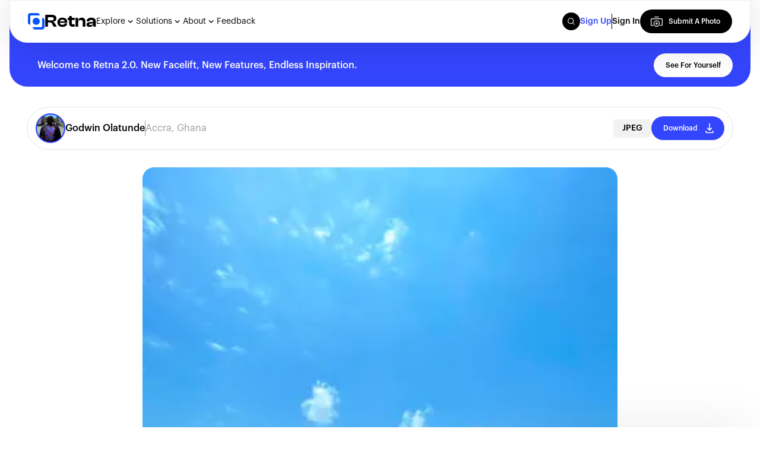

--- FILE ---
content_type: text/html;charset=utf-8
request_url: https://retna.io/photos/city-skyline-JGbc00
body_size: 67326
content:
<!DOCTYPE html><html  lang="en"><head><meta charset="utf-8">
<meta name="viewport" content="width=device-width, initial-scale=1">
<title>Photo by @godwin on Retna</title>
<link rel="search" type="application/opensearchdescription+xml" title="Retna" href="/opensearch.xml">
<link rel="icon" type="image/png" href="https://retna.io/favicon.png">
<link rel="apple-touch-icon" type="image/svg+xml" href="https://retna.io/icon.svg">
<script type="application/ld+json" data-hid="b2003d6">{"@context":"https://schema.org","@type":"WebSite","url":"https://retna.io/","potentialAction":[{"@type":"SearchAction","target":{"@type":"EntryPoint","urlTemplate":"https://retna.io/assets?search={search_term_string}"},"query-input":"required name=search_term_string"}]}</script>
<style> </style>
<link rel="manifest" href="/manifest.webmanifest">
<meta property="og:url" content="retna.io">
<meta property="og:type" content="website">
<meta property="og:title" content="Photo by @godwin on Retna">
<meta name="description" content="Bring your African story to life with this photo by  Godwin Olatunde  on Retna.
   ">
<meta property="og:description" content="Bring your African story to life with this photo by Godwin Olatunde on Retna.
   ">
<meta property="og:image" content="https://mdn.retna.io/photo-01hrjehs82emedags7vdf68fed.jpeg?f=webp&w=1000">
<meta name="twitter:title" content="Retna | Discover Africa Through Retna">
<meta name="twitter:description" content="Retna curates world-class images of Africa, enabling creatives and content creators to tell relatable African stories.">
<meta name="twitter:image" content="photo-01hrjehs82emedags7vdf68fed.jpeg">
<meta name="twitter:card" content="summary_large_image">
<style>/*! tailwindcss v3.4.3 | MIT License | https://tailwindcss.com*/*,:after,:before{border:0 solid #e5e7eb;box-sizing:border-box}:after,:before{--tw-content:""}:host,html{line-height:1.5;-webkit-text-size-adjust:100%;font-family:ui-sans-serif,system-ui,sans-serif,Apple Color Emoji,Segoe UI Emoji,Segoe UI Symbol,Noto Color Emoji;font-feature-settings:normal;font-variation-settings:normal;-moz-tab-size:4;-o-tab-size:4;tab-size:4;-webkit-tap-highlight-color:transparent}body{line-height:inherit;margin:0}hr{border-top-width:1px;color:inherit;height:0}abbr:where([title]){-webkit-text-decoration:underline dotted;text-decoration:underline dotted}h1,h2,h3,h4,h5,h6{font-size:inherit;font-weight:inherit}a{color:inherit;text-decoration:inherit}b,strong{font-weight:bolder}code,kbd,pre,samp{font-family:ui-monospace,SFMono-Regular,Menlo,Monaco,Consolas,Liberation Mono,Courier New,monospace;font-feature-settings:normal;font-size:1em;font-variation-settings:normal}small{font-size:80%}sub,sup{font-size:75%;line-height:0;position:relative;vertical-align:baseline}sub{bottom:-.25em}sup{top:-.5em}table{border-collapse:collapse;border-color:inherit;text-indent:0}button,input,optgroup,select,textarea{color:inherit;font-family:inherit;font-feature-settings:inherit;font-size:100%;font-variation-settings:inherit;font-weight:inherit;letter-spacing:inherit;line-height:inherit;margin:0;padding:0}button,select{text-transform:none}button,input:where([type=button]),input:where([type=reset]),input:where([type=submit]){-webkit-appearance:button;background-color:transparent;background-image:none}:-moz-focusring{outline:auto}:-moz-ui-invalid{box-shadow:none}progress{vertical-align:baseline}::-webkit-inner-spin-button,::-webkit-outer-spin-button{height:auto}[type=search]{-webkit-appearance:textfield;outline-offset:-2px}::-webkit-search-decoration{-webkit-appearance:none}::-webkit-file-upload-button{-webkit-appearance:button;font:inherit}summary{display:list-item}blockquote,dd,dl,figure,h1,h2,h3,h4,h5,h6,hr,p,pre{margin:0}fieldset{margin:0}fieldset,legend{padding:0}menu,ol,ul{list-style:none;margin:0;padding:0}dialog{padding:0}textarea{resize:vertical}input::-moz-placeholder,textarea::-moz-placeholder{color:#9ca3af;opacity:1}input::placeholder,textarea::placeholder{color:#9ca3af;opacity:1}[role=button],button{cursor:pointer}:disabled{cursor:default}audio,canvas,embed,iframe,img,object,svg,video{display:block;vertical-align:middle}img,video{height:auto;max-width:100%}[hidden]{display:none}*,:after,:before{--tw-border-spacing-x:0;--tw-border-spacing-y:0;--tw-translate-x:0;--tw-translate-y:0;--tw-rotate:0;--tw-skew-x:0;--tw-skew-y:0;--tw-scale-x:1;--tw-scale-y:1;--tw-pan-x: ;--tw-pan-y: ;--tw-pinch-zoom: ;--tw-scroll-snap-strictness:proximity;--tw-gradient-from-position: ;--tw-gradient-via-position: ;--tw-gradient-to-position: ;--tw-ordinal: ;--tw-slashed-zero: ;--tw-numeric-figure: ;--tw-numeric-spacing: ;--tw-numeric-fraction: ;--tw-ring-inset: ;--tw-ring-offset-width:0px;--tw-ring-offset-color:#fff;--tw-ring-color:rgba(59,130,246,.5);--tw-ring-offset-shadow:0 0 #0000;--tw-ring-shadow:0 0 #0000;--tw-shadow:0 0 #0000;--tw-shadow-colored:0 0 #0000;--tw-blur: ;--tw-brightness: ;--tw-contrast: ;--tw-grayscale: ;--tw-hue-rotate: ;--tw-invert: ;--tw-saturate: ;--tw-sepia: ;--tw-drop-shadow: ;--tw-backdrop-blur: ;--tw-backdrop-brightness: ;--tw-backdrop-contrast: ;--tw-backdrop-grayscale: ;--tw-backdrop-hue-rotate: ;--tw-backdrop-invert: ;--tw-backdrop-opacity: ;--tw-backdrop-saturate: ;--tw-backdrop-sepia: ;--tw-contain-size: ;--tw-contain-layout: ;--tw-contain-paint: ;--tw-contain-style: }::backdrop{--tw-border-spacing-x:0;--tw-border-spacing-y:0;--tw-translate-x:0;--tw-translate-y:0;--tw-rotate:0;--tw-skew-x:0;--tw-skew-y:0;--tw-scale-x:1;--tw-scale-y:1;--tw-pan-x: ;--tw-pan-y: ;--tw-pinch-zoom: ;--tw-scroll-snap-strictness:proximity;--tw-gradient-from-position: ;--tw-gradient-via-position: ;--tw-gradient-to-position: ;--tw-ordinal: ;--tw-slashed-zero: ;--tw-numeric-figure: ;--tw-numeric-spacing: ;--tw-numeric-fraction: ;--tw-ring-inset: ;--tw-ring-offset-width:0px;--tw-ring-offset-color:#fff;--tw-ring-color:rgba(59,130,246,.5);--tw-ring-offset-shadow:0 0 #0000;--tw-ring-shadow:0 0 #0000;--tw-shadow:0 0 #0000;--tw-shadow-colored:0 0 #0000;--tw-blur: ;--tw-brightness: ;--tw-contrast: ;--tw-grayscale: ;--tw-hue-rotate: ;--tw-invert: ;--tw-saturate: ;--tw-sepia: ;--tw-drop-shadow: ;--tw-backdrop-blur: ;--tw-backdrop-brightness: ;--tw-backdrop-contrast: ;--tw-backdrop-grayscale: ;--tw-backdrop-hue-rotate: ;--tw-backdrop-invert: ;--tw-backdrop-opacity: ;--tw-backdrop-saturate: ;--tw-backdrop-sepia: ;--tw-contain-size: ;--tw-contain-layout: ;--tw-contain-paint: ;--tw-contain-style: }.container{width:100%}@media (min-width:1280px){.container{max-width:1280px}}@media (min-width:1536px){.container{max-width:1536px}}.pointer-events-none{pointer-events:none}.visible{visibility:visible}.invisible{visibility:hidden}.static{position:static}.fixed{position:fixed}.\!absolute{position:absolute!important}.absolute{position:absolute}.\!relative{position:relative!important}.relative{position:relative}.bottom-0{bottom:0}.end-0{inset-inline-end:0}.left-0{left:0}.right-0{right:0}.right-1{right:.25rem}.right-1\.5{right:.375rem}.start-0{inset-inline-start:0}.start-1\/2{inset-inline-start:50%}.top-0{top:0}.top-1\/2{top:50%}.top-\[0\.25rem\]{top:.25rem}.top-\[33\%\]{top:33%}.\!z-30{z-index:30!important}.\!z-40{z-index:40!important}.\!z-\[2147483647\]{z-index:2147483647!important}.z-10,.z-\[10\]{z-index:10}.z-\[5\]{z-index:5}.z-\[999999999999999\]{z-index:999999999999999}.row-start-1{grid-row-start:1}.mx-1{margin-left:.25rem;margin-right:.25rem}.mx-auto{margin-left:auto;margin-right:auto}.my-4{margin-bottom:1rem;margin-top:1rem}.my-5{margin-bottom:1.25rem;margin-top:1.25rem}.my-8{margin-bottom:2rem;margin-top:2rem}.\!mr-2{margin-right:.5rem!important}.\!mr-\[30px\]{margin-right:30px!important}.\!mt-2{margin-top:.5rem!important}.\!mt-20{margin-top:5rem!important}.mb-0{margin-bottom:0}.mb-2{margin-bottom:.5rem}.mb-20{margin-bottom:5rem}.mb-4{margin-bottom:1rem}.mb-5{margin-bottom:1.25rem}.mb-\[40px\]{margin-bottom:40px}.ml-1{margin-left:.25rem}.ml-4{margin-left:1rem}.ml-8{margin-left:2rem}.ml-\[20px\]{margin-left:20px}.ml-auto{margin-left:auto}.mr-2{margin-right:.5rem}.mr-4{margin-right:1rem}.mt-2{margin-top:.5rem}.mt-4{margin-top:1rem}.mt-8{margin-top:2rem}.mt-\[-30px\]{margin-top:-30px}.block{display:block}.\!flex{display:flex!important}.flex{display:flex}.table{display:table}.contents{display:contents}.hidden{display:none}.\!h-10{height:2.5rem!important}.\!h-auto{height:auto!important}.h-1{height:.25rem}.h-10{height:2.5rem}.h-20{height:5rem}.h-40{height:10rem}.h-5{height:1.25rem}.h-6{height:1.5rem}.h-8{height:2rem}.h-96{height:24rem}.h-\[10px\]{height:10px}.h-\[20px\]{height:20px}.h-\[2px\]{height:2px}.h-\[300px\]{height:300px}.h-full{height:100%}.max-h-\[300px\]{max-height:300px}.max-h-\[80vh\]{max-height:80vh}.\!min-h-\[50vh\]{min-height:50vh!important}.min-h-\[20vh\]{min-height:20vh}.min-h-\[600px\]{min-height:600px}.min-h-\[80vh\]{min-height:80vh}.min-h-screen{min-height:100vh}.\!w-\[4\.5rem\]{width:4.5rem!important}.\!w-\[50\%\]{width:50%!important}.\!w-full{width:100%!important}.w-0{width:0}.w-10{width:2.5rem}.w-40{width:10rem}.w-8{width:2rem}.w-\[100px\]{width:100px}.w-\[40vw\]{width:40vw}.w-\[450px\]{width:450px}.w-\[50px\]{width:50px}.w-full{width:100%}.min-w-\[450px\]{min-width:450px}.max-w-\[24rem\]{max-width:24rem}.max-w-\[90px\]{max-width:90px}.flex-1{flex:1 1 0%}.-translate-x-1\/2{--tw-translate-x:-50%}.-translate-x-1\/2,.-translate-y-1\/2{transform:translate(var(--tw-translate-x),var(--tw-translate-y)) rotate(var(--tw-rotate)) skewX(var(--tw-skew-x)) skewY(var(--tw-skew-y)) scaleX(var(--tw-scale-x)) scaleY(var(--tw-scale-y))}.-translate-y-1\/2{--tw-translate-y:-50%}.\!scale-\[0\.5\]{--tw-scale-x:0.5!important;--tw-scale-y:0.5!important}.\!scale-\[0\.5\],.\!scale-\[1\.5\]{transform:translate(var(--tw-translate-x),var(--tw-translate-y)) rotate(var(--tw-rotate)) skewX(var(--tw-skew-x)) skewY(var(--tw-skew-y)) scaleX(var(--tw-scale-x)) scaleY(var(--tw-scale-y))!important}.\!scale-\[1\.5\]{--tw-scale-x:1.5!important;--tw-scale-y:1.5!important}.\!scale-\[1\]{--tw-scale-x:1!important;--tw-scale-y:1!important;transform:translate(var(--tw-translate-x),var(--tw-translate-y)) rotate(var(--tw-rotate)) skewX(var(--tw-skew-x)) skewY(var(--tw-skew-y)) scaleX(var(--tw-scale-x)) scaleY(var(--tw-scale-y))!important}.transform{transform:translate(var(--tw-translate-x),var(--tw-translate-y)) rotate(var(--tw-rotate)) skewX(var(--tw-skew-x)) skewY(var(--tw-skew-y)) scaleX(var(--tw-scale-x)) scaleY(var(--tw-scale-y))}@keyframes ping{75%,to{opacity:0;transform:scale(2)}}.animate-ping{animation:ping 1s cubic-bezier(0,0,.2,1) infinite}@keyframes spin{to{transform:rotate(1turn)}}.animate-spin{animation:spin 1s linear infinite}.\!cursor-not-allowed{cursor:not-allowed!important}.cursor-default{cursor:default}.cursor-not-allowed{cursor:not-allowed}.cursor-pointer{cursor:pointer}.resize{resize:both}.list-disc{list-style-type:disc}.flex-col{flex-direction:column}.\!items-center{align-items:center!important}.items-center{align-items:center}.\!justify-start{justify-content:flex-start!important}.justify-end{justify-content:flex-end}.justify-center{justify-content:center}.justify-between{justify-content:space-between}.gap-2{gap:.5rem}.gap-3{gap:.75rem}.gap-5{gap:1.25rem}.gap-\[30px\]{gap:30px}.space-y-2>:not([hidden])~:not([hidden]){--tw-space-y-reverse:0;margin-bottom:calc(.5rem*var(--tw-space-y-reverse));margin-top:calc(.5rem*(1 - var(--tw-space-y-reverse)))}.space-y-3>:not([hidden])~:not([hidden]){--tw-space-y-reverse:0;margin-bottom:calc(.75rem*var(--tw-space-y-reverse));margin-top:calc(.75rem*(1 - var(--tw-space-y-reverse)))}.\!overflow-hidden{overflow:hidden!important}.overflow-hidden{overflow:hidden}.overflow-y-auto{overflow-y:auto}.hyphens-auto{-webkit-hyphens:auto;hyphens:auto}.break-words{overflow-wrap:break-word}.rounded{border-radius:.25rem}.rounded-full{border-radius:9999px}.rounded-lg{border-radius:.5rem}.rounded-md{border-radius:.375rem}.rounded-xl{border-radius:.75rem}.\!border{border-width:1px!important}.border{border-width:1px}.border-\[\.5px\]{border-width:.5px}.\!border-b-\[1px\]{border-bottom-width:1px!important}.\!border-\[\#d94949\]{--tw-border-opacity:1!important;border-color:rgb(217 73 73/var(--tw-border-opacity))!important}.border-gray-300{--tw-border-opacity:1;border-color:rgb(209 213 219/var(--tw-border-opacity))}.\!bg-\[\#0854FF\]{--tw-bg-opacity:1!important;background-color:rgb(8 84 255/var(--tw-bg-opacity))!important}.\!bg-\[\#3744F4\]{--tw-bg-opacity:1!important;background-color:rgb(55 68 244/var(--tw-bg-opacity))!important}.\!bg-gray-300{--tw-bg-opacity:1!important;background-color:rgb(209 213 219/var(--tw-bg-opacity))!important}.\!bg-gray-500{--tw-bg-opacity:1!important;background-color:rgb(107 114 128/var(--tw-bg-opacity))!important}.\!bg-transparent{background-color:transparent!important}.\!bg-white{--tw-bg-opacity:1!important;background-color:rgb(255 255 255/var(--tw-bg-opacity))!important}.bg-\[\#3445fe\]{--tw-bg-opacity:1;background-color:rgb(52 69 254/var(--tw-bg-opacity))}.bg-\[\#3744F4\]{--tw-bg-opacity:1;background-color:rgb(55 68 244/var(--tw-bg-opacity))}.bg-\[\#e50f0f\]{--tw-bg-opacity:1;background-color:rgb(229 15 15/var(--tw-bg-opacity))}.bg-black{--tw-bg-opacity:1;background-color:rgb(0 0 0/var(--tw-bg-opacity))}.bg-gray-300{--tw-bg-opacity:1;background-color:rgb(209 213 219/var(--tw-bg-opacity))}.bg-gray-400{--tw-bg-opacity:1;background-color:rgb(156 163 175/var(--tw-bg-opacity))}.bg-gray-600{--tw-bg-opacity:1;background-color:rgb(75 85 99/var(--tw-bg-opacity))}.bg-red-500{--tw-bg-opacity:1;background-color:rgb(239 68 68/var(--tw-bg-opacity))}.bg-white{--tw-bg-opacity:1;background-color:rgb(255 255 255/var(--tw-bg-opacity))}.bg-yellow-500{--tw-bg-opacity:1;background-color:rgb(234 179 8/var(--tw-bg-opacity))}.\!bg-none{background-image:none!important}.\!object-cover{-o-object-fit:cover!important;object-fit:cover!important}.object-cover{-o-object-fit:cover;object-fit:cover}.object-fill{-o-object-fit:fill;object-fit:fill}.p-3{padding:.75rem}.p-4{padding:1rem}.\!py-10{padding-bottom:2.5rem!important;padding-top:2.5rem!important}.\!py-2{padding-bottom:.5rem!important;padding-top:.5rem!important}.px-2{padding-left:.5rem;padding-right:.5rem}.px-4{padding-left:1rem;padding-right:1rem}.px-\[30px\]{padding-left:30px;padding-right:30px}.py-2{padding-bottom:.5rem;padding-top:.5rem}.py-20{padding-bottom:5rem;padding-top:5rem}.py-4{padding-bottom:1rem;padding-top:1rem}.py-6{padding-bottom:1.5rem;padding-top:1.5rem}.\!pl-20{padding-left:5rem!important}.\!pl-\[34px\]{padding-left:34px!important}.\!pr-0{padding-right:0!important}.\!pr-2{padding-right:.5rem!important}.\!pr-\[10px\]{padding-right:10px!important}.\!pt-0{padding-top:0!important}.pl-4{padding-left:1rem}.pt-0{padding-top:0}.pt-20{padding-top:5rem}.pt-\[170px\]{padding-top:170px}.text-center{text-align:center}.text-end{text-align:end}.\!text-\[12px\]{font-size:12px!important}.\!text-xs{font-size:.75rem!important;line-height:1rem!important}.text-2xl{font-size:1.5rem;line-height:2rem}.text-4xl{font-size:2.25rem;line-height:2.5rem}.text-\[14px\]{font-size:14px}.text-sm{font-size:.875rem;line-height:1.25rem}.font-medium{font-weight:500}.uppercase{text-transform:uppercase}.lowercase{text-transform:lowercase}.\!capitalize{text-transform:capitalize!important}.capitalize{text-transform:capitalize}.leading-none{line-height:1}.\!text-\[\#d94949\]{--tw-text-opacity:1!important;color:rgb(217 73 73/var(--tw-text-opacity))!important}.text-\[\#3445fe\]{--tw-text-opacity:1;color:rgb(52 69 254/var(--tw-text-opacity))}.text-\[\#3446FE\]{--tw-text-opacity:1;color:rgb(52 70 254/var(--tw-text-opacity))}.text-\[\#3744F4\]{--tw-text-opacity:1;color:rgb(55 68 244/var(--tw-text-opacity))}.text-\[\#d94949\]{--tw-text-opacity:1;color:rgb(217 73 73/var(--tw-text-opacity))}.text-black{--tw-text-opacity:1;color:rgb(0 0 0/var(--tw-text-opacity))}.text-gray-300{--tw-text-opacity:1;color:rgb(209 213 219/var(--tw-text-opacity))}.text-gray-400{--tw-text-opacity:1;color:rgb(156 163 175/var(--tw-text-opacity))}.text-gray-500{--tw-text-opacity:1;color:rgb(107 114 128/var(--tw-text-opacity))}.text-gray-700{--tw-text-opacity:1;color:rgb(55 65 81/var(--tw-text-opacity))}.text-green-300{--tw-text-opacity:1;color:rgb(134 239 172/var(--tw-text-opacity))}.text-red-500{--tw-text-opacity:1;color:rgb(239 68 68/var(--tw-text-opacity))}.text-white{--tw-text-opacity:1;color:rgb(255 255 255/var(--tw-text-opacity))}.underline{text-decoration-line:underline}.opacity-0{opacity:0}.opacity-60{opacity:.6}.opacity-70{opacity:.7}.opacity-75{opacity:.75}.shadow-lg{--tw-shadow:0 10px 15px -3px rgba(0,0,0,.1),0 4px 6px -4px rgba(0,0,0,.1);--tw-shadow-colored:0 10px 15px -3px var(--tw-shadow-color),0 4px 6px -4px var(--tw-shadow-color);box-shadow:var(--tw-ring-offset-shadow,0 0 #0000),var(--tw-ring-shadow,0 0 #0000),var(--tw-shadow)}.ring-gray-400{--tw-ring-opacity:1;--tw-ring-color:rgb(156 163 175/var(--tw-ring-opacity))}.blur{--tw-blur:blur(8px)}.blur,.grayscale{filter:var(--tw-blur) var(--tw-brightness) var(--tw-contrast) var(--tw-grayscale) var(--tw-hue-rotate) var(--tw-invert) var(--tw-saturate) var(--tw-sepia) var(--tw-drop-shadow)}.grayscale{--tw-grayscale:grayscale(100%)}.\!invert{--tw-invert:invert(100%)!important;filter:var(--tw-blur) var(--tw-brightness) var(--tw-contrast) var(--tw-grayscale) var(--tw-hue-rotate) var(--tw-invert) var(--tw-saturate) var(--tw-sepia) var(--tw-drop-shadow)!important}.filter{filter:var(--tw-blur) var(--tw-brightness) var(--tw-contrast) var(--tw-grayscale) var(--tw-hue-rotate) var(--tw-invert) var(--tw-saturate) var(--tw-sepia) var(--tw-drop-shadow)}.transition{transition-duration:.15s;transition-property:color,background-color,border-color,text-decoration-color,fill,stroke,opacity,box-shadow,transform,filter,-webkit-backdrop-filter;transition-property:color,background-color,border-color,text-decoration-color,fill,stroke,opacity,box-shadow,transform,filter,backdrop-filter;transition-property:color,background-color,border-color,text-decoration-color,fill,stroke,opacity,box-shadow,transform,filter,backdrop-filter,-webkit-backdrop-filter;transition-timing-function:cubic-bezier(.4,0,.2,1)}.transition-all{transition-duration:.15s;transition-property:all;transition-timing-function:cubic-bezier(.4,0,.2,1)}.duration-500{transition-duration:.5s}.ease-in-out{transition-timing-function:cubic-bezier(.4,0,.2,1)}.hover\:bg-black:hover{--tw-bg-opacity:1;background-color:rgb(0 0 0/var(--tw-bg-opacity))}@media (max-width:479px){.sm\:\!mt-\[4rem\]{margin-top:4rem!important}.sm\:mt-0{margin-top:0}.sm\:w-\[80vw\]{width:80vw}.sm\:px-6{padding-left:1.5rem;padding-right:1.5rem}.sm\:text-sm{font-size:.875rem;line-height:1.25rem}}@media (max-width:767px){.md\:\!z-\[98\]{z-index:98!important}.md\:\!mt-\[7\.5rem\]{margin-top:7.5rem!important}.md\:\!w-\[100\%\]{width:100%!important}.md\:justify-center{justify-content:center}}@media (max-width:1023x){.lg\:top-\[26\%\]{top:26%}}@media (min-width:1280px){.xl\:h-64{height:16rem}.xl\:w-64{width:16rem}}@media (max-width:1279px){.xl-max\:top-\[30\%\]{top:30%}}</style>
<style>/*! normalize.css v3.0.3 | MIT License | github.com/necolas/normalize.css */html{font-family:sans-serif;-ms-text-size-adjust:100%;-webkit-text-size-adjust:100%}body{margin:0}article,aside,details,figcaption,figure,footer,header,hgroup,main,menu,nav,section,summary{display:block}audio,canvas,progress,video{display:inline-block;vertical-align:baseline}audio:not([controls]){display:none;height:0}[hidden],template{display:none}a{background-color:transparent}a:active,a:hover{outline:0}abbr[title]{border-bottom:1px dotted}b,strong{font-weight:700}dfn{font-style:italic}h1{font-size:2em;margin:.67em 0}mark{background:#ff0;color:#000}small{font-size:80%}sub,sup{font-size:75%;line-height:0;position:relative;vertical-align:baseline}sup{top:-.5em}sub{bottom:-.25em}img{border:0}svg:not(:root){overflow:hidden}figure{margin:1em 40px}hr{box-sizing:content-box;height:0}pre{overflow:auto}code,kbd,pre,samp{font-family:monospace,monospace;font-size:1em}button,input,optgroup,select,textarea{color:inherit;font:inherit;margin:0}button{overflow:visible}button,select{text-transform:none}button,html input[type=button],input[type=reset]{-webkit-appearance:button;cursor:pointer}button[disabled],html input[disabled]{cursor:default}button::-moz-focus-inner,input::-moz-focus-inner{border:0;padding:0}input{line-height:normal}input[type=checkbox],input[type=radio]{box-sizing:border-box;padding:0}input[type=number]::-webkit-inner-spin-button,input[type=number]::-webkit-outer-spin-button{height:auto}input[type=search]{-webkit-appearance:none}input[type=search]::-webkit-search-cancel-button,input[type=search]::-webkit-search-decoration{-webkit-appearance:none}fieldset{border:1px solid silver;margin:0 2px;padding:.35em .625em .75em}legend{border:0;padding:0}textarea{overflow:auto}optgroup{font-weight:700}table{border-collapse:collapse;border-spacing:0}td,th{padding:0}</style>
<style>@font-face{font-family:webflow-icons;font-style:normal;font-weight:400;src:url("[data-uri]") format("truetype")}[class*=" w-icon-"],[class^=w-icon-]{font-family:webflow-icons!important;speak:none;font-style:normal;font-variant:normal;font-weight:400;line-height:1;text-transform:none;-webkit-font-smoothing:antialiased;-moz-osx-font-smoothing:grayscale}.w-icon-slider-right:before{content:"\e600"}.w-icon-slider-left:before{content:"\e601"}.w-icon-nav-menu:before{content:"\e602"}.w-icon-arrow-down:before,.w-icon-dropdown-toggle:before{content:"\e603"}.w-icon-file-upload-remove:before{content:"\e900"}.w-icon-file-upload-icon:before{content:"\e903"}*{box-sizing:border-box}html{height:100%}body{background-color:#fff;color:#333;font-family:Arial,sans-serif;font-size:14px;line-height:20px;margin:0;min-height:100%}img{display:inline-block;max-width:100%;vertical-align:middle}html.w-mod-touch *{background-attachment:scroll!important}.w-block{display:block}.w-inline-block{display:inline-block;max-width:100%}.w-clearfix:after,.w-clearfix:before{content:" ";display:table;grid-column-end:2;grid-column-start:1;grid-row-end:2;grid-row-start:1}.w-clearfix:after{clear:both}.w-hidden{display:none}.w-button{background-color:#3898ec;border:0;border-radius:0;color:#fff;cursor:pointer;display:inline-block;line-height:inherit;padding:9px 15px;text-decoration:none}input.w-button{-webkit-appearance:button}html[data-w-dynpage] [data-w-cloak]{color:transparent!important}.w-code-block{margin:unset}pre.w-code-block code{all:inherit}.w-webflow-badge,.w-webflow-badge *{background:none;background-attachment:scroll;background-clip:border-box;background-color:transparent;background-image:none;background-origin:padding-box;background-position:0 0;background-repeat:repeat;background-size:auto auto;border:0 transparent;border-radius:0;bottom:auto;box-shadow:none;box-sizing:border-box;clear:none;color:inherit;direction:ltr;display:block;float:none;font-family:inherit;font-size:inherit;font-style:inherit;font-variant:inherit;font-weight:inherit;height:auto;left:auto;letter-spacing:inherit;line-height:inherit;list-style-type:disc;margin:0;max-height:none;max-width:none;min-height:0;min-width:0;opacity:1;overflow:visible;overflow-x:visible;overflow-y:visible;padding:0;position:static;right:auto;text-align:inherit;text-decoration:inherit;text-indent:0;text-shadow:none;text-transform:inherit;top:auto;transform:none;transition:none;visibility:visible;width:auto;z-index:auto;font-smoothing:auto;cursor:inherit;vertical-align:baseline;white-space:inherit;word-break:normal;word-spacing:normal;word-wrap:normal}.w-webflow-badge{background-color:#fff!important;border-radius:3px!important;bottom:12px!important;box-shadow:0 0 0 1px rgba(0,0,0,.1),0 1px 3px rgba(0,0,0,.1);color:#aaadb0!important;cursor:pointer;font-size:12px!important;height:auto!important;left:auto!important;line-height:14px!important;margin:0!important;overflow:visible!important;padding:6px!important;position:fixed!important;right:12px!important;text-decoration:none!important;top:auto!important;transform:none!important;white-space:nowrap;width:auto!important;z-index:2147483647!important}.w-webflow-badge,.w-webflow-badge>img{display:inline-block!important;opacity:1!important;visibility:visible!important}.w-webflow-badge>img{vertical-align:middle!important}h1,h2,h3,h4,h5,h6{font-weight:700;margin-bottom:10px}h1{font-size:38px;line-height:44px}h1,h2{margin-top:20px}h2{font-size:32px;line-height:36px}h3{font-size:24px;line-height:30px;margin-top:20px}h4{font-size:18px;line-height:24px}h4,h5{margin-top:10px}h5{font-size:14px;line-height:20px}h6{font-size:12px;line-height:18px;margin-top:10px}p{margin-bottom:10px;margin-top:0}blockquote{border-left:5px solid #e2e2e2;font-size:18px;line-height:22px;padding:10px 20px}blockquote,figure{margin:0 0 10px}figcaption{margin-top:5px;text-align:center}ol,ul{margin-bottom:10px;margin-top:0;padding-left:40px}.w-list-unstyled{list-style:none;padding-left:0}.w-embed:after,.w-embed:before{content:" ";display:table;grid-column-end:2;grid-column-start:1;grid-row-end:2;grid-row-start:1}.w-embed:after{clear:both}.w-video{padding:0;position:relative;width:100%}.w-video embed,.w-video iframe,.w-video object{border:none;height:100%;left:0;position:absolute;top:0;width:100%}fieldset{border:0;margin:0;padding:0}[type=button],[type=reset],button{-webkit-appearance:button;border:0;cursor:pointer}.w-form{margin:0 0 15px}.w-form-done{background-color:#ddd;display:none;padding:20px;text-align:center}.w-form-fail{background-color:#ffdede;display:none;margin-top:10px;padding:10px}label{display:block;font-weight:700;margin-bottom:5px}.w-input,.w-select{background-color:#fff;border:1px solid #ccc;color:#333;display:block;font-size:14px;height:38px;line-height:1.42857143;margin-bottom:10px;padding:8px 12px;vertical-align:middle;width:100%}.w-input:-moz-placeholder,.w-select:-moz-placeholder{color:#999}.w-input::-moz-placeholder,.w-select::-moz-placeholder{color:#999;opacity:1}.w-input::-webkit-input-placeholder,.w-select::-webkit-input-placeholder{color:#999}.w-input:focus,.w-select:focus{border-color:#3898ec;outline:0}.w-input[disabled],.w-input[readonly],.w-select[disabled],.w-select[readonly],fieldset[disabled] .w-input,fieldset[disabled] .w-select{cursor:not-allowed}.w-input[disabled]:not(.w-input-disabled),.w-input[readonly],.w-select[disabled]:not(.w-input-disabled),.w-select[readonly],fieldset[disabled]:not(.w-input-disabled) .w-input,fieldset[disabled]:not(.w-input-disabled) .w-select{background-color:#eee}textarea.w-input,textarea.w-select{height:auto}.w-select{background-color:#f3f3f3}.w-select[multiple]{height:auto}.w-form-label{cursor:pointer;display:inline-block;font-weight:400;margin-bottom:0}.w-radio{display:block;margin-bottom:5px;padding-left:20px}.w-radio:after,.w-radio:before{content:" ";display:table;grid-column-end:2;grid-column-start:1;grid-row-end:2;grid-row-start:1}.w-radio:after{clear:both}.w-radio-input{float:left;line-height:normal;margin:3px 0 0 -20px}.w-file-upload{display:block;margin-bottom:10px}.w-file-upload-input{height:.1px;opacity:0;overflow:hidden;position:absolute;width:.1px;z-index:-100}.w-file-upload-default,.w-file-upload-success,.w-file-upload-uploading{color:#333;display:inline-block}.w-file-upload-error{display:block;margin-top:10px}.w-file-upload-default.w-hidden,.w-file-upload-error.w-hidden,.w-file-upload-success.w-hidden,.w-file-upload-uploading.w-hidden{display:none}.w-file-upload-uploading-btn{cursor:pointer;font-size:14px;font-weight:400;padding:8px 12px}.w-file-upload-file,.w-file-upload-uploading-btn{background-color:#fafafa;border:1px solid #ccc;display:flex;margin:0}.w-file-upload-file{flex-grow:1;justify-content:space-between;padding:8px 9px 8px 11px}.w-file-upload-file-name{display:block;font-size:14px;font-weight:400}.w-file-remove-link{cursor:pointer;display:block;height:auto;margin-left:10px;margin-top:3px;padding:3px;width:auto}.w-icon-file-upload-remove{font-size:10px;margin:auto}.w-file-upload-error-msg{color:#ea384c;display:inline-block;padding:2px 0}.w-file-upload-info{display:inline-block;line-height:38px;padding:0 12px}.w-file-upload-label{background-color:#fafafa;border:1px solid #ccc;cursor:pointer;display:inline-block;font-size:14px;font-weight:400;margin:0;padding:8px 12px}.w-icon-file-upload-icon,.w-icon-file-upload-uploading{display:inline-block;margin-right:8px;width:20px}.w-icon-file-upload-uploading{height:20px}.w-container{margin-left:auto;margin-right:auto;max-width:940px}.w-container:after,.w-container:before{content:" ";display:table;grid-column-end:2;grid-column-start:1;grid-row-end:2;grid-row-start:1}.w-container:after{clear:both}.w-container .w-row{margin-left:-10px;margin-right:-10px}.w-row:after,.w-row:before{content:" ";display:table;grid-column-end:2;grid-column-start:1;grid-row-end:2;grid-row-start:1}.w-row:after{clear:both}.w-row .w-row{margin-left:0;margin-right:0}.w-col{float:left;min-height:1px;padding-left:10px;padding-right:10px;position:relative;width:100%}.w-col .w-col{padding-left:0;padding-right:0}.w-col-1{width:8.33333333%}.w-col-2{width:16.66666667%}.w-col-3{width:25%}.w-col-4{width:33.33333333%}.w-col-5{width:41.66666667%}.w-col-6{width:50%}.w-col-7{width:58.33333333%}.w-col-8{width:66.66666667%}.w-col-9{width:75%}.w-col-10{width:83.33333333%}.w-col-11{width:91.66666667%}.w-col-12{width:100%}.w-hidden-main{display:none!important}@media screen and (max-width:991px){.w-container{max-width:728px}.w-hidden-main{display:inherit!important}.w-hidden-medium{display:none!important}.w-col-medium-1{width:8.33333333%}.w-col-medium-2{width:16.66666667%}.w-col-medium-3{width:25%}.w-col-medium-4{width:33.33333333%}.w-col-medium-5{width:41.66666667%}.w-col-medium-6{width:50%}.w-col-medium-7{width:58.33333333%}.w-col-medium-8{width:66.66666667%}.w-col-medium-9{width:75%}.w-col-medium-10{width:83.33333333%}.w-col-medium-11{width:91.66666667%}.w-col-medium-12{width:100%}.w-col-stack{left:auto;right:auto;width:100%}}@media screen and (max-width:767px){.w-hidden-main,.w-hidden-medium{display:inherit!important}.w-hidden-small{display:none!important}.w-container .w-row,.w-row{margin-left:0;margin-right:0}.w-col{left:auto;right:auto;width:100%}.w-col-small-1{width:8.33333333%}.w-col-small-2{width:16.66666667%}.w-col-small-3{width:25%}.w-col-small-4{width:33.33333333%}.w-col-small-5{width:41.66666667%}.w-col-small-6{width:50%}.w-col-small-7{width:58.33333333%}.w-col-small-8{width:66.66666667%}.w-col-small-9{width:75%}.w-col-small-10{width:83.33333333%}.w-col-small-11{width:91.66666667%}.w-col-small-12{width:100%}}@media screen and (max-width:479px){.w-container{max-width:none}.w-hidden-main,.w-hidden-medium,.w-hidden-small{display:inherit!important}.w-hidden-tiny{display:none!important}.w-col{width:100%}.w-col-tiny-1{width:8.33333333%}.w-col-tiny-2{width:16.66666667%}.w-col-tiny-3{width:25%}.w-col-tiny-4{width:33.33333333%}.w-col-tiny-5{width:41.66666667%}.w-col-tiny-6{width:50%}.w-col-tiny-7{width:58.33333333%}.w-col-tiny-8{width:66.66666667%}.w-col-tiny-9{width:75%}.w-col-tiny-10{width:83.33333333%}.w-col-tiny-11{width:91.66666667%}.w-col-tiny-12{width:100%}}.w-widget{position:relative}.w-widget-map{height:400px;width:100%}.w-widget-map label{display:inline;width:auto}.w-widget-map img{max-width:inherit}.w-widget-map .gm-style-iw{text-align:center}.w-widget-map .gm-style-iw>button{display:none!important}.w-widget-twitter{overflow:hidden}.w-widget-twitter-count-shim{background:#fff;border:1px solid #758696;border-radius:3px;display:inline-block;height:20px;position:relative;text-align:center;vertical-align:top;width:28px}.w-widget-twitter-count-shim *{pointer-events:none;-webkit-user-select:none;-moz-user-select:none;user-select:none}.w-widget-twitter-count-shim .w-widget-twitter-count-inner{color:#999;font-family:serif;font-size:15px;line-height:12px;position:relative;text-align:center}.w-widget-twitter-count-shim .w-widget-twitter-count-clear{display:block;position:relative}.w-widget-twitter-count-shim.w--large{height:28px;width:36px}.w-widget-twitter-count-shim.w--large .w-widget-twitter-count-inner{font-size:18px;line-height:18px}.w-widget-twitter-count-shim:not(.w--vertical){margin-left:5px;margin-right:8px}.w-widget-twitter-count-shim:not(.w--vertical).w--large{margin-left:6px}.w-widget-twitter-count-shim:not(.w--vertical):after,.w-widget-twitter-count-shim:not(.w--vertical):before{border:solid transparent;content:" ";height:0;left:0;pointer-events:none;position:absolute;top:50%;width:0}.w-widget-twitter-count-shim:not(.w--vertical):before{border-color:rgba(117,134,150,0) #5d6c7b rgba(117,134,150,0) rgba(117,134,150,0);border-width:4px;margin-left:-9px;margin-top:-4px}.w-widget-twitter-count-shim:not(.w--vertical).w--large:before{border-width:5px;margin-left:-10px;margin-top:-5px}.w-widget-twitter-count-shim:not(.w--vertical):after{border-color:hsla(0,0%,100%,0) #fff hsla(0,0%,100%,0) hsla(0,0%,100%,0);border-width:4px;margin-left:-8px;margin-top:-4px}.w-widget-twitter-count-shim:not(.w--vertical).w--large:after{border-width:5px;margin-left:-9px;margin-top:-5px}.w-widget-twitter-count-shim.w--vertical{height:33px;margin-bottom:8px;width:61px}.w-widget-twitter-count-shim.w--vertical:after,.w-widget-twitter-count-shim.w--vertical:before{border:solid transparent;content:" ";height:0;left:50%;pointer-events:none;position:absolute;top:100%;width:0}.w-widget-twitter-count-shim.w--vertical:before{border-color:#5d6c7b rgba(117,134,150,0) rgba(117,134,150,0);border-width:5px;margin-left:-5px}.w-widget-twitter-count-shim.w--vertical:after{border-color:#fff hsla(0,0%,100%,0) hsla(0,0%,100%,0);border-width:4px;margin-left:-4px}.w-widget-twitter-count-shim.w--vertical .w-widget-twitter-count-inner{font-size:18px;line-height:22px}.w-widget-twitter-count-shim.w--vertical.w--large{width:76px}.w-background-video{color:#fff;height:500px;overflow:hidden;position:relative}.w-background-video>video{background-position:50% 50%;background-size:cover;bottom:-100%;height:100%;left:-100%;margin:auto;-o-object-fit:cover;object-fit:cover;position:absolute;right:-100%;top:-100%;width:100%;z-index:-100}.w-background-video>video::-webkit-media-controls-start-playback-button{-webkit-appearance:none;display:none!important}.w-background-video--control{background-color:transparent;bottom:1em;padding:0;position:absolute;right:1em}.w-background-video--control>[hidden]{display:none!important}.w-slider{background:#ddd;clear:both;height:300px;position:relative;text-align:center;-webkit-tap-highlight-color:rgba(0,0,0,0);tap-highlight-color:transparent}.w-slider-mask{display:block;left:0;overflow:hidden;right:0;white-space:nowrap;z-index:1}.w-slide,.w-slider-mask{height:100%;position:relative}.w-slide{display:inline-block;text-align:left;vertical-align:top;white-space:normal;width:100%}.w-slider-nav{bottom:0;height:40px;left:0;margin:auto;padding-top:10px;position:absolute;right:0;text-align:center;top:auto;z-index:2;-webkit-tap-highlight-color:rgba(0,0,0,0);tap-highlight-color:transparent}.w-slider-nav.w-round>div{border-radius:100%}.w-slider-nav.w-num>div{font-size:inherit;height:auto;line-height:inherit;padding:.2em .5em;width:auto}.w-slider-nav.w-shadow>div{box-shadow:0 0 3px rgba(51,51,51,.4)}.w-slider-nav-invert{color:#fff}.w-slider-nav-invert>div{background-color:rgba(34,34,34,.4)}.w-slider-nav-invert>div.w-active{background-color:#222}.w-slider-dot{background-color:hsla(0,0%,100%,.4);cursor:pointer;display:inline-block;height:1em;margin:0 3px .5em;position:relative;transition:background-color .1s,color .1s;width:1em}.w-slider-dot.w-active{background-color:#fff}.w-slider-dot:focus{box-shadow:0 0 0 2px #fff;outline:none}.w-slider-dot:focus.w-active{box-shadow:none}.w-slider-arrow-left,.w-slider-arrow-right{bottom:0;color:#fff;cursor:pointer;font-size:40px;left:0;margin:auto;overflow:hidden;position:absolute;right:0;top:0;width:80px;-webkit-tap-highlight-color:rgba(0,0,0,0);tap-highlight-color:transparent;-webkit-user-select:none;-moz-user-select:none;user-select:none}.w-slider-arrow-left [class*=" w-icon-"],.w-slider-arrow-left [class^=w-icon-],.w-slider-arrow-right [class*=" w-icon-"],.w-slider-arrow-right [class^=w-icon-]{position:absolute}.w-slider-arrow-left:focus,.w-slider-arrow-right:focus{outline:0}.w-slider-arrow-left{right:auto;z-index:3}.w-slider-arrow-right{left:auto;z-index:4}.w-icon-slider-left,.w-icon-slider-right{bottom:0;height:1em;left:0;margin:auto;right:0;top:0;width:1em}.w-slider-aria-label{border:0;clip:rect(0 0 0 0);height:1px;margin:-1px;overflow:hidden;padding:0;position:absolute;width:1px}.w-slider-force-show{display:block!important}.w-dropdown{display:inline-block;z-index:900}.w-dropdown,.w-dropdown-btn,.w-dropdown-link,.w-dropdown-toggle{margin-left:auto;margin-right:auto;position:relative;text-align:left}.w-dropdown-btn,.w-dropdown-link,.w-dropdown-toggle{color:#222;padding:20px;text-decoration:none;vertical-align:top;white-space:nowrap}.w-dropdown-toggle{cursor:pointer;display:inline-block;padding-right:40px;-webkit-user-select:none;-moz-user-select:none;user-select:none}.w-dropdown-toggle:focus{outline:0}.w-icon-dropdown-toggle{bottom:0;height:1em;margin:auto 20px auto auto;position:absolute;right:0;top:0;width:1em}.w-dropdown-list{background:#ddd;display:none;min-width:100%;position:absolute}.w-dropdown-list.w--open{display:block}.w-dropdown-link{color:#222;display:block;padding:10px 20px}.w-dropdown-link.w--current{color:#0082f3}.w-dropdown-link:focus{outline:0}@media screen and (max-width:767px){.w-nav-brand{padding-left:10px}}.w-lightbox-backdrop{cursor:auto;font-style:normal;letter-spacing:normal;list-style:disc;text-indent:0;text-shadow:none;text-transform:none;visibility:visible;white-space:normal;word-break:normal;word-spacing:normal;word-wrap:normal;background:rgba(0,0,0,.9);bottom:0;color:#fff;font-family:Helvetica Neue,Helvetica,Ubuntu,Segoe UI,Verdana,sans-serif;font-size:17px;font-weight:300;left:0;line-height:1.2;opacity:0;outline:0;position:fixed;right:0;text-align:center;top:0;-webkit-user-select:none;-moz-user-select:none;z-index:2000;-webkit-tap-highlight-color:transparent;-webkit-transform:translate(0)}.w-lightbox-backdrop,.w-lightbox-container{height:100%;overflow:auto;-webkit-overflow-scrolling:touch}.w-lightbox-content{height:100vh;overflow:hidden;position:relative}.w-lightbox-view{height:100vh;opacity:0;position:absolute;width:100vw}.w-lightbox-view:before{content:"";height:100vh}.w-lightbox-group,.w-lightbox-group .w-lightbox-view,.w-lightbox-group .w-lightbox-view:before{height:86vh}.w-lightbox-frame,.w-lightbox-view:before{display:inline-block;vertical-align:middle}.w-lightbox-figure{margin:0;position:relative}.w-lightbox-group .w-lightbox-figure{cursor:pointer}.w-lightbox-img{height:auto;max-width:none;width:auto}.w-lightbox-image{display:block;float:none;max-height:100vh;max-width:100vw}.w-lightbox-group .w-lightbox-image{max-height:86vh}.w-lightbox-caption{background:rgba(0,0,0,.4);overflow:hidden;padding:.5em 1em;text-align:left;text-overflow:ellipsis;white-space:nowrap}.w-lightbox-caption,.w-lightbox-embed{bottom:0;left:0;position:absolute;right:0}.w-lightbox-embed{height:100%;top:0;width:100%}.w-lightbox-control{background-position:50%;background-repeat:no-repeat;background-size:24px;cursor:pointer;position:absolute;top:0;transition:all .3s;width:4em}.w-lightbox-left{background-image:url("[data-uri]");bottom:0;display:none;left:0}.w-lightbox-right{background-image:url("[data-uri]");bottom:0;display:none;right:0}.w-lightbox-close{background-image:url("[data-uri]");background-size:18px;height:2.6em;right:0}.w-lightbox-strip{bottom:0;left:0;line-height:0;overflow-x:auto;overflow-y:hidden;padding:0 1vh;position:absolute;right:0;white-space:nowrap}.w-lightbox-item{box-sizing:content-box;cursor:pointer;display:inline-block;padding:2vh 1vh;-webkit-transform:translateZ(0);width:10vh}.w-lightbox-active{opacity:.3}.w-lightbox-thumbnail{background:#222;height:10vh;overflow:hidden;position:relative}.w-lightbox-thumbnail-image{left:0;position:absolute;top:0}.w-lightbox-thumbnail .w-lightbox-tall{top:50%;transform:translateY(-50%);width:100%}.w-lightbox-thumbnail .w-lightbox-wide{height:100%;left:50%;transform:translate(-50%)}.w-lightbox-spinner{animation:spin .8s linear infinite;border:5px solid rgba(0,0,0,.4);border-radius:50%;box-sizing:border-box;height:40px;left:50%;margin-left:-20px;margin-top:-20px;position:absolute;top:50%;width:40px}.w-lightbox-spinner:after{border:3px solid transparent;border-bottom-color:#fff;border-radius:50%;bottom:-4px;content:"";left:-4px;position:absolute;right:-4px;top:-4px}.w-lightbox-hide{display:none}.w-lightbox-noscroll{overflow:hidden}@media (min-width:768px){.w-lightbox-content{height:96vh;margin-top:2vh}.w-lightbox-view,.w-lightbox-view:before{height:96vh}.w-lightbox-group,.w-lightbox-group .w-lightbox-view,.w-lightbox-group .w-lightbox-view:before{height:84vh}.w-lightbox-image{max-height:96vh;max-width:96vw}.w-lightbox-group .w-lightbox-image{max-height:84vh;max-width:82.3vw}.w-lightbox-left,.w-lightbox-right{display:block;opacity:.5}.w-lightbox-close{opacity:.8}.w-lightbox-control:hover{opacity:1}}.w-lightbox-inactive,.w-lightbox-inactive:hover{opacity:0}.w-richtext:after,.w-richtext:before{content:" ";display:table;grid-column-end:2;grid-column-start:1;grid-row-end:2;grid-row-start:1}.w-richtext:after{clear:both}.w-richtext[contenteditable=true]:after,.w-richtext[contenteditable=true]:before{white-space:normal}.w-richtext ol,.w-richtext ul{overflow:hidden}.w-richtext .w-richtext-figure-selected.w-richtext-figure-type-image div,.w-richtext .w-richtext-figure-selected.w-richtext-figure-type-video div:after,.w-richtext .w-richtext-figure-selected[data-rt-type=image] div,.w-richtext .w-richtext-figure-selected[data-rt-type=video] div:after{outline:2px solid #2895f7}.w-richtext figure.w-richtext-figure-type-video>div:after,.w-richtext figure[data-rt-type=video]>div:after{bottom:0;content:"";display:none;left:0;position:absolute;right:0;top:0}.w-richtext figure{max-width:60%;position:relative}.w-richtext figure>div:before{cursor:default!important}.w-richtext figure img{width:100%}.w-richtext figure figcaption.w-richtext-figcaption-placeholder{opacity:.6}.w-richtext figure div{color:transparent;font-size:0}.w-richtext figure.w-richtext-figure-type-image,.w-richtext figure[data-rt-type=image]{display:table}.w-richtext figure.w-richtext-figure-type-image>div,.w-richtext figure[data-rt-type=image]>div{display:inline-block}.w-richtext figure.w-richtext-figure-type-image>figcaption,.w-richtext figure[data-rt-type=image]>figcaption{caption-side:bottom;display:table-caption}.w-richtext figure.w-richtext-figure-type-video,.w-richtext figure[data-rt-type=video]{height:0;width:60%}.w-richtext figure.w-richtext-figure-type-video iframe,.w-richtext figure[data-rt-type=video] iframe{height:100%;left:0;position:absolute;top:0;width:100%}.w-richtext figure.w-richtext-figure-type-video>div,.w-richtext figure[data-rt-type=video]>div{width:100%}.w-richtext figure.w-richtext-align-center{clear:both;margin-left:auto;margin-right:auto}.w-richtext figure.w-richtext-align-center.w-richtext-figure-type-image>div,.w-richtext figure.w-richtext-align-center[data-rt-type=image]>div{max-width:100%}.w-richtext figure.w-richtext-align-normal{clear:both}.w-richtext figure.w-richtext-align-fullwidth{clear:both;display:block;margin-left:auto;margin-right:auto;max-width:100%;text-align:center;width:100%}.w-richtext figure.w-richtext-align-fullwidth>div{display:inline-block;padding-bottom:inherit}.w-richtext figure.w-richtext-align-fullwidth>figcaption{display:block}.w-richtext figure.w-richtext-align-floatleft{clear:none;float:left;margin-right:15px}.w-richtext figure.w-richtext-align-floatright{clear:none;float:right;margin-left:15px}.w-nav{background:#ddd;position:relative;z-index:1000}.w-nav:after,.w-nav:before{content:" ";display:table;grid-column-end:2;grid-column-start:1;grid-row-end:2;grid-row-start:1}.w-nav:after{clear:both}.w-nav-brand{color:#333;float:left}.w-nav-brand,.w-nav-link{position:relative;text-decoration:none}.w-nav-link{color:#222;display:inline-block;margin-left:auto;margin-right:auto;padding:20px;text-align:left;vertical-align:top}.w-nav-link.w--current{color:#0082f3}.w-nav-menu{float:right;position:relative}[data-nav-menu-open]{background:#c8c8c8;display:block!important;left:0;min-width:200px;overflow:visible;position:absolute;right:0;text-align:center;top:100%}.w--nav-link-open{display:block;position:relative}.w-nav-overlay{display:none;left:0;overflow:hidden;position:absolute;right:0;top:100%;width:100%}.w-nav-overlay [data-nav-menu-open]{top:0}.w-nav[data-animation=over-left] .w-nav-overlay{width:auto}.w-nav[data-animation=over-left] .w-nav-overlay,.w-nav[data-animation=over-left] [data-nav-menu-open]{right:auto;top:0;z-index:1}.w-nav[data-animation=over-right] .w-nav-overlay{width:auto}.w-nav[data-animation=over-right] .w-nav-overlay,.w-nav[data-animation=over-right] [data-nav-menu-open]{left:auto;top:0;z-index:1}.w-nav-button{cursor:pointer;display:none;float:right;font-size:24px;padding:18px;position:relative;-webkit-tap-highlight-color:rgba(0,0,0,0);tap-highlight-color:transparent;-webkit-user-select:none;-moz-user-select:none;user-select:none}.w-nav-button:focus{outline:0}.w-nav-button.w--open{background-color:#c8c8c8;color:#fff}.w-nav[data-collapse=all] .w-nav-menu{display:none}.w--nav-dropdown-open,.w--nav-dropdown-toggle-open,.w-nav[data-collapse=all] .w-nav-button{display:block}.w--nav-dropdown-list-open{position:static}@media screen and (max-width:991px){.w-nav[data-collapse=medium] .w-nav-menu{display:none}.w-nav[data-collapse=medium] .w-nav-button{display:block}}@media screen and (max-width:767px){.w-nav[data-collapse=small] .w-nav-menu{display:none}.w-nav[data-collapse=small] .w-nav-button{display:block}.w-nav-brand{padding-left:10px}}@media screen and (max-width:479px){.w-nav[data-collapse=tiny] .w-nav-menu{display:none}.w-nav[data-collapse=tiny] .w-nav-button{display:block}}.w-tabs{position:relative}.w-tabs:after,.w-tabs:before{content:" ";display:table;grid-column-end:2;grid-column-start:1;grid-row-end:2;grid-row-start:1}.w-tabs:after{clear:both}.w-tab-link,.w-tab-menu{position:relative}.w-tab-link{background-color:#ddd;color:#222;cursor:pointer;display:inline-block;padding:9px 30px;text-align:left;text-decoration:none;vertical-align:top}.w-tab-link.w--current{background-color:#c8c8c8}.w-tab-link:focus{outline:0}.w-tab-content{display:block;overflow:hidden;position:relative}.w-tab-pane{display:none;position:relative}.w--tab-active{display:block}@media screen and (max-width:479px){.w-tab-link{display:block}}.w-ix-emptyfix:after{content:""}@keyframes spin{0%{transform:rotate(0deg)}to{transform:rotate(1turn)}}.w-dyn-empty{background-color:#ddd;padding:10px}.w-condition-invisible,.w-dyn-bind-empty,.w-dyn-hide{display:none!important}.wf-layout-layout{display:grid}</style>
<style>:root{--slate-blue:#3445fe;--indian-red:#d94949;--white:#fff;--black:#000;--powder-blue:#8ee3f5;--azure:#e7fbff;--lavender:#ebecff}.w-checkbox{display:block;margin-bottom:5px;padding-left:20px}.w-checkbox:after,.w-checkbox:before{content:" ";display:table;grid-area:1/1/2/2}.w-checkbox:after{clear:both}.w-checkbox-input{float:left;line-height:normal;margin:4px 0 0 -20px}.w-checkbox-input--inputType-custom{border:1px solid #ccc;border-radius:2px;height:12px;width:12px}.w-checkbox-input--inputType-custom.w--redirected-checked{background-color:#3898ec;background-image:url(https://d3e54v103j8qbb.cloudfront.net/static/custom-checkbox-checkmark.589d534424.svg);background-position:50%;background-repeat:no-repeat;background-size:cover;border-color:#3898ec}.w-checkbox-input--inputType-custom.w--redirected-focus{box-shadow:0 0 3px 1px #3898ec}.w-layout-grid{grid-row-gap:16px;grid-column-gap:16px;display:grid;grid-auto-columns:1fr;grid-template-columns:1fr 1fr;grid-template-rows:auto auto}.w-form-formradioinput--inputType-custom{border:1px solid #ccc;border-radius:50%;height:12px;width:12px}.w-form-formradioinput--inputType-custom.w--redirected-focus{box-shadow:0 0 3px 1px #3898ec}.w-form-formradioinput--inputType-custom.w--redirected-checked{border-color:#3898ec;border-width:4px}body{color:#000;font-family:Graphik,sans-serif;font-size:16px;line-height:18px}h1{font-size:60px;line-height:65px}h1,h2{font-family:ClashDisplay,sans-serif;font-weight:500;margin-bottom:10px;margin-top:0}h2{font-size:55px;line-height:68px}h3{font-size:45px;line-height:55px;margin-top:0}h3,h4{font-family:ClashDisplay,sans-serif;font-weight:500;margin-bottom:10px}h4{font-size:30px;line-height:37px;margin-top:10px}h5{font-weight:400;margin-bottom:10px;margin-top:10px}h5,p{font-size:16px;line-height:180%}p{margin-bottom:30px}a{text-decoration:none}ol{margin-bottom:30px;margin-top:0;padding-left:40px}.sm-paragraph{font-size:14px;line-height:150%;margin-bottom:15px}.sm-paragraph.cc-grey-text{color:rgba(0,0,0,.4)}.c-nav{position:fixed;width:100%;z-index:99}.c-nav.cc-inner{z-index:100}.c-container{margin-left:auto;margin-right:auto;max-width:1440px;width:100%}.c-nav_inner{padding-left:16px;padding-right:16px}.c-nav_body{min-height:72px;width:100%;grid-column-gap:42px;grid-row-gap:30px;align-items:stretch;background-color:#fff;border:1px solid rgba(0,0,0,.06);border-bottom-left-radius:30px;border-bottom-right-radius:30px;box-shadow:0 4px 64px rgba(0,0,0,.13);display:flex;justify-content:space-between;padding-left:30px;padding-right:30px;position:relative}.c-logo{grid-column-gap:8px;grid-row-gap:8px;align-items:center;display:flex;flex:none;font-family:Clash Display,sans-serif;font-size:30px;font-weight:600;line-height:30px}.c-logo.cc-auth{display:none}.c-logo.cc-auth.cc-shape{height:50px;width:50px}.c-logo.cc-large{height:40px;width:160px}.c-img{height:100%;width:100%}.c-img.cc-cover{-o-object-fit:cover;object-fit:cover}.c-img.cc-round{border-radius:50%;overflow:hidden}.c-img.cc-small{width:50%}.c-img.cc-logo{width:28px}.c-img.cc-contain{-o-object-fit:contain;object-fit:contain}.c-nav_links{height:100%;grid-column-gap:30px;align-items:center;display:flex}.c-nav_links.cc-auth{grid-column-gap:16px;align-items:center;flex:none;padding-top:0}.c-nav_links.cc-auth.uc-hide{align-items:center}.c-nav_links.uc-hide{display:none}.c-nav_links.cc-menu{grid-column-gap:16px}.c-nav_left{grid-column-gap:42px;grid-row-gap:42px;align-items:center;display:flex;flex:1}.c-nav_link{color:#000;font-size:14px;text-decoration:none;transition:color .3s}.c-nav_link:hover{color:var(--slate-blue)}.c-nav_link.cc-auth{font-weight:500}.c-nav_link.uc-hide{display:none}.c-nav_dropdown{height:100%;position:relative}.c-nav_dropdown.cc-active{border-bottom-color:#3445fe}.dropdown-toggle{height:100%;grid-column-gap:1px;align-items:center;cursor:pointer;display:flex;font-size:14px;padding-left:0;padding-right:0;padding-top:0;position:relative}.dropdown-toggle.cc-asset{background-image:url(/assets/images/fluent_more-horizontal-48-regular.svg);background-position:50%;background-repeat:no-repeat;background-size:80%;border-radius:3px;height:30px;transition:background-color .3s;width:30px}.dropdown-toggle.cc-asset:hover{background-color:#ececec}.dropdown-toggle.cc-sort{grid-column-gap:10px;grid-row-gap:10px;align-items:center;color:rgba(0,0,0,.32);font-size:12px;font-weight:500;line-height:13px}.dropdown-icon{background-image:url(/assets/images/dropdown-icon.svg);background-position:50%;background-repeat:no-repeat;background-size:contain;flex:none;height:18px;margin-bottom:0;margin-right:0;margin-top:0;width:18px}.dropdown-icon.cc-large{height:24px;width:24px}.dropdown-list{background-color:#f7f7f7;border-radius:8px;display:block;left:50%;margin-top:17px;min-height:100px;min-width:116px;opacity:0;overflow:hidden;padding-bottom:0;padding-right:0;position:absolute;transform:translateY(-20%)scale(.8)translate(-50%);transform-origin:0 0;transition:transform .35s,opacity .35s}.dropdown-list.w--open{opacity:1;transform:scale(1)translate(-50%)}.dropdown-list.cc-search{margin-top:82px;min-width:150px;top:0;width:100%;z-index:11}.dropdown-list.cc-search.w--open{opacity:1}.dropdown-list.cc-profile{margin-top:8px;min-width:140px;opacity:0}.dropdown-list.cc-profile.w--open{opacity:1}.dropdown-list.cc-asset{left:auto;margin-top:14px;min-width:112px;right:-6px;transform:translateY(-40%)scale(.7);transform-origin:100% 0;width:100%}.dropdown-list.cc-asset.w--open{opacity:1}.dropdown-list.cc-asset.cc-show{transform:translate(0)scale(1)}.dropdown-list.cc-show{opacity:1;transform:translate(0)scale(1)translate(-50%)}.dropdown-list.cc-editorial{left:auto;margin-top:14px;min-width:112px;right:-6px;transform:translateY(-40%)scale(.7);transform-origin:100% 0;width:100%}.dropdown-list.cc-editorial.w--open{opacity:1}.dropdown-list.cc-editorial.cc-show{min-height:auto;transform:translate(0)scale(1)}.dropdown-list.cc-column{left:auto;margin-top:14px;min-width:112px;right:-6px;transform:translateY(-40%)scale(.7);transform-origin:100% 0;width:100%}.dropdown-list.cc-column.w--open{opacity:1}.dropdown-list.cc-column.cc-show{transform:translate(0)scale(1)}.dropdown-form{margin-bottom:0}.uc-hide{display:none}.dropdown-checkbox{align-items:center;display:flex;font-size:12px;line-height:21px;margin-bottom:0;padding:10px 12px}.dropdown-checkbox.cc-search{padding:15px 25px}.checkbox-icon{background-color:#fff;border-color:rgba(0,0,0,.2);border-radius:3px;margin-left:0;margin-right:6px;margin-top:0}.checkbox-icon.w--redirected-checked{background-color:var(--slate-blue);background-size:90%;border-color:transparent;border-radius:3px;margin-left:0;margin-top:0}.checkbox-icon.w--redirected-focus{box-shadow:none}.checkbox-icon.cc-large{height:16px;margin-bottom:2px;margin-right:10px;width:16px}.checkbox-icon.cc-large.w--redirected-checked{margin-bottom:0}.checkbox-icon.cc-form{border:1px solid rgba(0,0,0,.21);flex:none;height:16px;margin-bottom:0;margin-right:10px;width:16px}.checkbox-icon.cc-form.w--redirected-checked{border-color:transparent}.checkbox-icon.cc-attribution{border:1px solid rgba(0,0,0,.21);height:16px;margin-bottom:0;margin-right:6px;width:16px}.checkbox-icon.cc-attribution.w--redirected-checked{border-color:transparent}.c-divider{background-color:rgba(0,0,0,.08);height:1px;width:100%}.c-divider.cc-vertical{background-color:#000;flex:none;height:100%;min-height:26px;width:1px}.c-divider.cc-vertical.cc-author{background-color:rgba(0,0,0,.4)}.c-divider.cc-vertical.cc-nav{height:auto}.c-divider.cc-black{background-color:rgba(0,0,0,.5)}.c-divider.cc-editorial{margin-left:auto;margin-right:auto;width:93%}.c-divider.cc-explore{min-height:44px;width:1px}.c-divider.cc-explore.uc-desktophide{background-color:rgba(0,0,0,.1)}.c-nav_right{max-width:900px;width:100%;grid-column-gap:25px;align-items:center;display:flex}.c-nav_right.cc-banner{max-width:none;width:auto}.cc-blue-text{color:var(--slate-blue)}.c-button{background-color:#000;border-radius:25px;color:#fff;flex:none;font-size:12px;font-weight:500;line-height:16px;padding:12px 20px;text-align:center;text-decoration:none;text-transform:capitalize;transition:color .35s,background-color .35s}.c-button:hover{background-color:var(--slate-blue)}.c-button.cc-upload{background-image:url(/assets/images/camera-icon.svg);background-position:18px;background-repeat:no-repeat;background-size:20px;padding-left:48px}.c-button.cc-upload.cc-outline{background-color:transparent;background-image:url(/assets/images/camera-outline.svg);background-size:20px;border:1.5px solid #000;color:#000}.c-button.cc-upload.cc-outline:hover{background-color:#000;background-image:url(/assets/images/camera-icon.svg);color:#fff}.c-button.cc-filter{background-color:transparent;background-image:url(/assets/images/ic_round-filter-list.svg);background-position:18px 48%;background-repeat:no-repeat;background-size:auto;border:1px solid #000;color:#000;font-size:12px;font-weight:400;line-height:18px;min-width:0;padding-bottom:10px;padding-left:45px;padding-top:10px}.c-button.cc-filter.cc-close{background-image:none;min-width:115px;padding-left:20px}.c-button.cc-large{line-height:18px;padding-bottom:16px;padding-top:16px}.c-button.cc-blue{background-color:var(--slate-blue)}.c-button.cc-blue:hover{background-color:#000}.c-button.cc-download{background-color:var(--slate-blue);background-image:url(/assets/images/mi_download.svg);background-position:85%;background-repeat:no-repeat;background-size:20px;padding-right:45px}.c-button.cc-download:hover{background-color:#000}.c-button.cc-download.uc-desktophide{display:none}.c-button.cc-download.cc-absolute{bottom:12px;position:absolute;right:125px}.c-button.cc-share{align-items:center;background-image:url(/assets/images/share-white.svg);background-position:19px 45%;background-repeat:no-repeat;background-size:23px;display:inline-block;min-height:45px;min-width:0;padding-left:50px;padding-right:24px;padding-top:14px}.c-button.cc-share.uc-desktophide{display:none}.c-button.cc-report{background-color:transparent;background-image:url(/assets/images/clarity_exclamation-triangle-line.svg);background-position:17px;background-repeat:no-repeat;background-size:22px;border:1.5px solid #000;color:#000;min-width:0;padding-left:50px}.c-button.cc-report:hover{background-color:var(--indian-red);background-image:url(/assets/images/clarity_exclamation-triangle-line-white.svg);border-color:var(--indian-red);color:#fff}.c-button.cc-search{border-bottom-left-radius:0;border-top-left-radius:0;min-width:0;padding-left:24px;padding-right:24px}.c-button.cc-google{background-color:#fff;background-image:url(/assets/images/logos_google-icon.svg);background-size:16px;border:1px solid #000;color:#000;font-size:12px;padding-top:16px;text-transform:none}.c-button.cc-arrow,.c-button.cc-google{background-position:90%;background-repeat:no-repeat;padding-bottom:16px;padding-right:45px}.c-button.cc-arrow{background-color:#000;background-image:url(/assets/images/material-symbols_arrow-forward-rounded_1.svg);background-size:20px;padding-top:17px}.c-button.cc-arrow.cc-blue,.c-button.cc-arrow:hover{background-color:var(--slate-blue)}.c-button.cc-arrow.cc-blue:hover{background-color:#000}.c-button.cc-facebook{background-color:#3975ea;background-image:url(/assets/images/ic_baseline-facebook.svg);background-position:13px;background-size:18%}.c-button.cc-facebook,.c-button.cc-twitter{background-repeat:no-repeat;min-width:135px;padding-left:50px}.c-button.cc-twitter{background-color:#00acee;background-image:url(/assets/images/bi_twitter.svg);background-position:17px;background-size:14%}.c-button.cc-save{background-color:var(--slate-blue);font-size:12px;line-height:13px;min-width:0;padding:18px 35px}.c-button.cc-save:hover{background-color:#000}.c-button.cc-delete{background-color:transparent;border:1.5px solid var(--indian-red);color:var(--indian-red);min-width:0;padding-bottom:11px;padding-top:11px}.c-button.cc-delete:hover{background-color:var(--indian-red);border-color:var(--indian-red);color:#fff}.c-button.cc-delete.cc-filled{background-color:#dc3d47;color:var(--white)}.c-button.cc-creator{position:absolute;right:40px;top:60px}.c-button.cc-edit-picture{background-color:transparent;background-image:url(/assets/images/basil_edit-alt-outline.svg);background-position:20px;background-repeat:no-repeat;background-size:20px;border:1px solid #000;color:#000;padding-left:46px}.c-button.cc-edit-picture:hover{background-color:#000;background-image:url(/assets/images/edit-white.svg);color:#fff}.c-button.cc-back{background-color:transparent;background-image:url(/assets/images/left-arrow.svg);background-position:20px 48%;background-repeat:no-repeat;background-size:6px;border:1px solid #000;color:#000;font-size:12px;line-height:18px;min-width:0;padding-bottom:10px;padding-left:35px;padding-top:10px}.c-button.cc-back.cc-close{background-image:none;min-width:115px;padding-left:20px}.c-button.cc-edit-details{background-color:transparent;background-image:url(/assets/images/basil_edit-alt-outline.svg);background-position:20px;background-repeat:no-repeat;background-size:20px;border:1px solid #000;color:#000;padding-left:46px}.c-button.cc-edit-details:hover{background-color:#000;background-image:url(/assets/images/edit-white.svg);color:#fff}.c-button.cc-cancel{background-color:transparent;border:1.5px solid #000;color:#000;min-width:0;padding-bottom:11px;padding-top:11px}.c-button.cc-cancel:hover{background-color:var(--indian-red);border-color:var(--indian-red);color:#fff}.c-button.cc-white{background-color:var(--white);color:var(--black)}.c-button.cc-white:hover{background-color:var(--black);color:var(--white)}.c-button.cc-create{opacity:0;padding-bottom:6px;padding-top:6px}.c-button.cc-contact{background-color:transparent;border:1px solid #000;color:var(--black)}.c-button.cc-search-home{background-image:url(/assets/images/search.svg);background-position:50%;background-repeat:no-repeat;background-size:16px 16px;height:30px;padding:7px;width:30px}.c-button.cc-explore{background-color:transparent;background-position:18.5px,0 0;font-size:8.5px;padding-left:45px}.c-button.cc-explore,.c-button.cc-explore:hover{background-image:url(/assets/images/explore-btn-icon.svg),linear-gradient(90deg,#8ee3f5 12.1%,#0854ff 97.04%);background-repeat:no-repeat,repeat;background-size:auto,auto}.c-button.cc-grey{background-color:#929292}.c-button.cc-nav{font-size:14px;font-weight:400;padding-bottom:6px;padding-top:6px}.c-button.cc-nav-home{background-image:url(/assets/images/search.svg);background-position:50%;background-repeat:no-repeat;background-size:16px 16px;bottom:auto;height:30px;left:auto;padding:7px;position:absolute;right:0;top:50%;transform:translateY(-50%);transition:opacity .3s,color .35s,background-color .35s;width:30px}.c-button.cc-nav-home.cc-hide{display:none}.c-button.cc-make-payment{background-color:#d9d9d9;padding:18px 87px}.c-button.cc-flex,.c-button.cc-make-payment.cc-blue{background-color:var(--slate-blue)}.c-button.cc-flex{grid-column-gap:15px;align-items:center;display:flex;font-size:16px;margin-top:26px;padding-left:30px;padding-right:30px}.c-button.cc-outline{background-color:transparent;border:1px solid #000;color:var(--black)}.c-button.cc-new{border-radius:50px;font-size:16px;padding:22px 55px}.c-hero{width:100%}.c-hero_wrapper{align-items:center;display:flex;flex-direction:column;padding-bottom:100px;padding-top:255px}.c-hero_wrapper.cc-inner{padding-top:150px;position:relative}.c-hero_wrapper.cc-editorials{padding-bottom:0;padding-top:150px}.hero-header_wrapper{align-items:center;display:flex;flex-direction:column;margin-bottom:26px}.hero-header_wrapper.cc-assets{margin-bottom:70px}.uc-nomargin{margin-bottom:0;margin-top:0}.hero-text_flex{grid-column-gap:10px;align-items:center;display:flex}.hero-text_flex.cc-bottom{grid-column-gap:26px}.hero-text_anim{background-color:var(--slate-blue);background-image:linear-gradient(90deg,#000 21%,#008c51 44%,#008c51 61%,#ff2a32 83%);border-radius:34px;min-width:240px;overflow:hidden;padding:3px}.hero-anim_inner{align-items:center;background-color:#fff;border-radius:34px;display:flex;height:100%;justify-content:center;padding-left:18px;padding-right:18px;width:100%}.hero-img_block{border-radius:37px;height:62px;overflow:hidden;width:185px}.hero-text_wrapper{margin-bottom:40px;max-width:558px;text-align:center}.search-form_block{max-width:850px;width:100%}.search-form_block.cc-small{margin-bottom:0;max-width:660px}.search-form_block.cc-home{max-width:none;min-width:860px}.search-field_wrapper{align-items:center;background-color:rgba(0,0,0,.03);border-radius:40px;display:flex;padding-right:20px;position:relative;width:100%}.search-field_wrapper.cc-small{background-color:#f2f2f2;padding-right:0}.search-field_wrapper.cc-home{flex:none;max-width:650px}.search-field_wrapper.cc-nav{padding-right:6px}.search-dropdown{border-right:1px solid rgba(0,0,0,.08);flex:none;height:100%;margin-left:0;margin-right:0;padding:25px 40px;position:relative}.search-dropdown.cc-nav{font-size:14px;padding:12px 14px 12px 25px}.search-field{background-color:transparent;border:1px #000;font-size:18px;height:100%;line-height:20px;margin-bottom:0;padding:25px 50px}.search-field.cc-nav{background-image:none;background-repeat:repeat;background-size:auto;padding:0 20px}.search-field.cc-nav,.search-field.cc-small{font-size:14px;line-height:15px;min-height:40px}.search-field.cc-small{background-image:url(/assets/images/prime_search_1.svg);background-position:15px;background-repeat:no-repeat;background-size:20px;padding:0 20px 0 50px}.search-field.cc-small.cc-empty-block,.search-field.cc-small.cc-error-page{background-color:rgba(0,0,0,.03);background-image:none;border-color:hsla(0,0%,81%,.21);border-radius:35px;border-style:solid;min-height:50px;padding-left:20px}.search-field.cc-small.cc-empty-block{width:375px}.search-field.cc-creator{background-image:url(/assets/images/prime_search_1.svg);background-position:50px;background-repeat:no-repeat;background-size:25px;padding-left:90px}.search-field.cc-payment{background-image:url(/assets/images/prime_search_2.svg);background-position:15px;background-repeat:no-repeat;background-size:20px;font-size:14px;line-height:15px;min-height:40px;padding:0 0 0 44px}.search-field.cc-payment.cc-empty-block,.search-field.cc-payment.cc-error-page{background-color:rgba(0,0,0,.03);background-image:none;border-color:hsla(0,0%,81%,.21);border-radius:35px;border-style:solid;min-height:50px;padding-left:20px}.search-field.cc-payment.cc-empty-block{width:375px}.c-assets_inner{padding-left:50px;padding-right:50px}.profile-dropdown{position:relative}.profile-btn{grid-column-gap:10px;align-items:center;cursor:pointer;display:flex;font-weight:500;padding:0}.profile-img_block{background-color:var(--powder-blue);border:2px solid var(--powder-blue);border-radius:50%;flex:none;height:40px;overflow:hidden;width:40px}.profile-img_block.cc-large{height:220px;margin-right:50px;width:220px}.profile-img_block.cc-creator,.profile-img_block.cc-large{align-items:center;background-color:transparent;background-image:linear-gradient(139deg,#aee6f1,#b6baf3 29%,#f0c2e2);border-style:none;border-width:0;display:flex;justify-content:center;padding:4px}.profile-img_block.cc-creator{height:80px;margin-right:20px;width:80px}.profile-img_block.cc-account{background-image:linear-gradient(139deg,#aee6f1 28%,#b6baf3 68%,#f0c2e2);height:110px;margin-right:0;padding:4px;width:110px}.profile-img_block.cc-account,.profile-img_block.cc-small{align-items:center;background-color:transparent;border-style:none;border-width:0;display:flex;justify-content:center}.profile-img_block.cc-small{background-image:linear-gradient(139deg,#aee6f1,#b6baf3 29%,#f0c2e2);height:40px;margin-right:6px;padding:2px;width:40px}.dropdown-link{display:block;font-size:12px;font-weight:400;line-height:22px;min-height:42px;padding:10px 20px;text-align:center;width:100%}.dropdown-link:hover{background-color:var(--slate-blue);color:#fff}.dropdown-link.cc-logout{color:#ff1a00}.dropdown-link.cc-logout:hover{background-color:var(--indian-red);color:#fff}.dropdown-link.cc-asset{align-items:center;display:flex;min-height:35px;padding:8px 10px;text-align:left}.dropdown-link.cc-asset:hover{background-color:var(--slate-blue);color:#fff}.dropdown-link.cc-column{align-items:center;display:flex;min-height:35px;padding:8px 10px;text-align:left}.dropdown-link.cc-column:hover{background-color:var(--slate-blue);color:#fff}.dropdown-link.cc-status{align-items:center;display:flex;min-height:35px;padding:8px 10px;text-align:left}.dropdown-link.cc-status:hover{background-color:var(--slate-blue);color:#fff}.checkbox-label{font-size:16px;line-height:25px;margin-bottom:0}.c-toolbar{display:flex;padding:26px 10px;position:relative;width:100%;z-index:2}.c-toolbar.cc-assets{align-items:center;background-color:#fff;border-bottom:0 solid rgba(0,0,0,.15);display:flex;justify-content:space-between;padding-bottom:20px;padding-left:10px;padding-top:20px;position:sticky;top:72px;transition:padding .4s;z-index:4}.c-toolbar.cc-assets.cc-filter-active{border-bottom-width:1px;padding-left:50px}.c-toolbar.cc-assets.cc-account{border-bottom-width:0;margin-top:24px;padding-left:50px;padding-right:50px}.c-toolbar.cc-user{background-color:#fff;border-bottom:0 solid rgba(0,0,0,.15);padding-bottom:20px;padding-top:20px;position:sticky;top:72px}.c-toolbar.cc-edit-details{margin-bottom:30px;padding-left:0;padding-right:0}.c-toolbar.cc-payment{margin-top:40px;padding-left:50px}.c-assets_grid{display:grid;grid-auto-columns:minmax(20vw,1fr);grid-template-columns:repeat(auto-fit,minmax(20vw,1fr));grid-template-rows:auto;padding-top:15px;position:relative;transition:padding .5s}.c-assets_grid,.c-assets_grid.cc-more{grid-column-gap:20px;grid-row-gap:20px}.c-assets_grid.cc-more{grid-template-columns:1fr 1fr 1fr}.c-assets_grid.uc-hide{display:none}.c-assets_grid.cc-filter-active{padding-left:50px;padding-top:50px}.c-assets_grid.cc-account{padding-left:45px;padding-right:45px}.c-assets_grid.cc-drafts{grid-column-gap:30px;grid-row-gap:70px}.c-asset{background-color:#e7fbff;height:300px;max-height:29vw;overflow:hidden;position:relative}.c-asset,.c-asset_overlay{border-radius:20px;width:100%}.c-asset_overlay{align-items:flex-start;background-color:rgba(0,0,0,.4);bottom:0;display:flex;flex-direction:column;height:100%;justify-content:space-between;left:0;opacity:0;padding:15px 15px 20px 20px;position:absolute;right:0;top:0;transition:opacity .35s}.c-asset_overlay.cc-editorial{border-radius:12px;z-index:3}.c-asset-menu{min-height:44px;grid-column-gap:4px;grid-row-gap:4px;align-items:center;background-color:#fff;border-radius:10px;display:flex;justify-content:flex-start;margin-left:auto;padding:7px}.download-btn{background-image:url(/assets/images/bi_download.svg);background-position:50%;background-repeat:no-repeat;background-size:68%;border-radius:3px;cursor:pointer;flex:none;height:30px;transition:background-color .3s;width:30px}.download-btn:hover{background-color:#ececec}.share-btn{background-image:url(/assets/images/fluent_share-16-regular.svg);background-position:50%;background-repeat:no-repeat;background-size:75%;border-radius:3px;cursor:pointer;flex:none;height:30px;transition:background-color .3s;width:30px}.share-btn:hover{background-color:#ececec}.asset-dropdown{flex:none;position:relative}.author-details{grid-column-gap:20px;grid-row-gap:20px}.asset-author,.author-details{align-items:center;display:flex}.asset-author{grid-column-gap:8px;grid-row-gap:8px;color:#fff}.author-img_block{background-color:var(--slate-blue);border:2px solid var(--slate-blue);border-radius:50%;flex:none;height:40px;overflow:hidden;width:40px}.author-img_block.cc-trend{align-items:center;background-color:transparent;background-image:linear-gradient(135deg,#f0c2e2,#b6baf3 49%,#8ee3f5);border-style:none;border-width:0;color:var(--white);display:flex;font-weight:500;height:50px;justify-content:center;padding:2px;width:50px}.author-img_block.cc-large{height:50px;width:50px}.author-name{font-size:16px;font-weight:500;line-height:20px;max-width:172px;overflow:hidden;text-transform:lowercase}.author-name.cc-wide{max-width:350px;overflow:hidden;text-transform:capitalize}.author-location{font-size:12px;text-transform:capitalize}.author-location.cc-alt{color:rgba(0,0,0,.4);font-size:16px}.c-assets_cta{align-items:center;display:flex;flex-direction:column;padding-bottom:55px;padding-top:55px}.c-assets_cta.cc-assets{padding-bottom:100px;padding-top:75px}.c-assets_cta.cc-user{padding-bottom:75px;padding-top:75px}.c-assets_cta.cc-user.uc-hide{display:none}.c-assets_cta.cc-manage{padding-bottom:30px;padding-top:75px}.c-assets_cta.cc-manage.uc-hide{display:none}.c-trending{width:100%}.c-trending_inner{padding-left:125px;padding-right:50px}.c-trending_flex{grid-column-gap:60px;grid-row-gap:60px;align-items:center;display:flex;justify-content:space-between;padding-bottom:60px;padding-top:60px}.header-pill{border:2px solid var(--slate-blue);border-radius:35px;color:var(--slate-blue);padding-left:28px;padding-right:28px}.header-pill.cc-small{padding-left:12px;padding-right:12px}.trending-header_wrapper{margin-bottom:28px;max-width:300px}.trending-text_wrapper{max-width:330px}.trending-slider{background-color:#fbfbfb;border-radius:30px;flex:1;max-width:950px;overflow:hidden;position:relative}.trending-slider_wrapper{height:100%;width:100%;grid-column-gap:30px;grid-row-gap:30px;display:flex;overflow:auto;padding:40px}.c-trend_block{flex:none}.trend-img_block{background-color:#e7fbff;border-radius:16px;height:315px;margin-bottom:20px;overflow:hidden;width:360px}.trend-block_details{grid-column-gap:16px;grid-row-gap:16px;align-items:center;display:flex}.trending-slide_arrow{background-color:rgba(0,0,0,.47);border-radius:50%;cursor:pointer;height:90px;margin-top:-40px;position:absolute;top:50%;transform:translateY(-50%);width:90px}.trending-slide_arrow.cc-prev{left:-45px;opacity:0}.trending-slide_arrow.cc-next{background-image:url(/assets/images/material-symbols_keyboard-arrow-down-rounded.svg);background-position:12px;background-repeat:no-repeat;background-size:auto;right:-45px}.c-newsletter_inner{padding-left:50px;padding-right:50px}.newsletter-block{padding:80px 30px}.newsletter-form{margin-bottom:0}.newsletter-form_wrapper{background-color:rgba(0,0,0,.03);border-radius:15px;display:flex;flex-direction:column;justify-content:center;margin-left:auto;margin-right:auto;min-height:315px;padding:50px;position:relative;width:100%}.logo-shape{background-image:url(/assets/images/logo-shape_1.svg);background-position:50%;background-repeat:no-repeat;background-size:contain;bottom:auto;height:53px;left:-25px;position:absolute;right:auto;top:-28px;width:53px}.logo-shape.cc-bottom{background-image:url(/assets/images/logo-shape-bottom.svg);bottom:-28px;left:auto;right:-25px;top:auto}.newsletter-form_header{align-items:center;display:flex;justify-content:space-between;margin-bottom:30px}.newsletter-text_wrapper{max-width:230px;text-align:right}.newsletter-field_wrapper{width:100%;grid-column-gap:20px;grid-row-gap:20px;align-items:center;background-color:#fff;border-radius:45px;display:flex;margin-bottom:30px;padding:13px}.newletter-field{border:1px #000;line-height:28px;margin-bottom:0;padding-left:30px;padding-right:30px}.c-footer{background-color:#fbfbfb;position:relative;z-index:99}.c-footer_inner{padding:45px 70px}.c-footer_top{align-items:center;display:flex;justify-content:space-between;margin-bottom:35px;width:100%}.c-footer_right{grid-column-gap:30px;grid-row-gap:30px;align-items:flex-end;display:flex;flex-wrap:wrap;justify-content:flex-end}.c-footer_links{grid-column-gap:50px;grid-row-gap:50px;align-items:center;display:flex}.c-footer_bottom{align-items:center;display:flex;justify-content:space-between;margin-bottom:0;width:100%}.c-footer_left{grid-column-gap:12px;grid-row-gap:12px;align-items:flex-end;display:flex;flex-wrap:wrap}.c-footer_link{color:#000;text-decoration:none;transition:color .3s}.c-footer_link:hover{color:var(--slate-blue)}.c-footer_link.cc-bottom{color:rgba(0,0,0,.72);flex:none;font-size:14px;line-height:15px}.c-footer_link.cc-bottom:hover{color:var(--slate-blue)}.c-asset_popup{align-items:center;background-color:rgba(0,0,0,.69);bottom:0;display:flex;flex-direction:column;left:0;overflow:scroll;padding:25px 150px 40px;position:fixed;right:0;top:0;width:100%;z-index:9999}.c-asset_popup.uc-hide{display:none}.c-popup_inner{align-items:center;background-color:#fff;border-radius:45px;display:flex;flex-direction:column;max-width:1095px;padding:45px;position:relative;width:100%}.c-popup_inner.cc-upload{align-items:stretch;border-radius:40px;max-width:1000px}.c-popup_inner.cc-upload.cc-small{max-width:800px}.c-popup_inner.cc-upload-details{align-items:stretch;border-radius:40px;max-width:1000px}.c-popup_inner.cc-cta{align-items:center;border-radius:40px;flex-direction:row;width:auto}.c-popup_inner.cc-drafts{align-items:stretch;border-radius:40px;max-width:900px;padding-bottom:80px}.c-popup_inner.cc-drafts.cc-small{max-width:800px}.c-popup_arrow{background-image:url(/assets/images/left-arrow_1.svg);background-position:50%;background-repeat:no-repeat;background-size:70%;cursor:pointer;height:200px;position:fixed;top:50%;transform:translateY(-50%);width:100px}.c-popup_arrow.cc-prev{left:50px}.c-popup_arrow.cc-next{background-image:url(/assets/images/right-arrow.svg);left:auto;right:50px}.c-popup_arrow.cc-disabled{cursor:not-allowed;opacity:.2}.asset-header{align-items:center;border:1px solid rgba(0,0,0,.1);border-radius:45px;display:flex;justify-content:space-between;margin-bottom:30px;padding:10px 14px;width:100%}.asset-header_left,.asset-header_right{grid-column-gap:15px;grid-row-gap:15px;align-items:center;display:flex}.asset-type{background-color:rgba(0,0,0,.05);border-radius:5px;font-size:14px;font-weight:500;line-height:21px;padding:5px 15px;text-transform:uppercase}.asset-img_block{background-color:var(--azure);border-radius:20px;margin-bottom:30px;min-height:600px;min-width:450px;overflow:hidden}.asset-img_block.cc-small{border-radius:15px;flex:none;height:240px;margin-bottom:0;margin-right:30px;min-height:0;min-width:0;width:250px}.asset-img_block.cc-landscape{max-width:100%;min-width:0;width:800px}.asset-img_block.cc-editorial{height:100%;margin-bottom:0;margin-right:30px;max-width:447px;min-height:auto;min-width:auto;-o-object-fit:cover;object-fit:cover;position:relative;width:31vw}.asset-img_block.cc-editorial.cc-small{max-width:308px;width:21vw}.asset-img_block.cc-editorial.cc-landscape{height:338px;max-width:485px;width:34vw}.asset-details{align-items:center;border-bottom:1px solid rgba(0,0,0,.5);display:flex;justify-content:space-between;padding-bottom:20px;width:100%}.asset-name{line-height:28px}.asset-name.cc-small{font-size:12px;line-height:17px;margin-bottom:15px}.asset-details_inner{grid-column-gap:20px;grid-row-gap:20px;align-items:center;display:flex}.attribute-prompt{align-items:center;background-image:url(/assets/images/material-symbols_info-outline-rounded.svg);background-position:0;background-repeat:no-repeat;background-size:15px;display:flex;font-size:14px;line-height:16px;min-height:24px;padding-left:20px}.attribute-prompt.uc-desktophide{position:relative}.upload-date{color:rgba(0,0,0,.4);line-height:28px}.upload-date.cc-small{font-size:12px;line-height:14px}.asset-stats{align-items:center;border-bottom:1px solid rgba(0,0,0,.5);display:flex;justify-content:space-between;padding-bottom:24px;padding-top:24px;width:100%}.asset-stats.uc-hide{display:none}.stat-block_wrapper{grid-column-gap:50px;grid-row-gap:50px;align-items:center;display:flex}.asset-stats_left{grid-column-gap:60px;grid-row-gap:60px}.asset-stats_left,.stat-block{align-items:flex-start;display:flex}.stat-block{font-size:35px;line-height:40px;min-height:80px}.stat-block,.tag-block{flex-direction:column;justify-content:space-between}.tag-block{align-items:flex-start;display:flex;max-width:380px;padding-bottom:20px}.more-assets{padding-bottom:0;padding-top:30px;width:100%}.more-assets_header{align-items:center;display:flex;font-family:ClashDisplay,sans-serif;font-size:35px;justify-content:space-between;line-height:50px;margin-bottom:30px}.view-btn{color:var(--slate-blue);font-family:Graphik,sans-serif;font-size:16px;font-weight:500;line-height:20px;transition:color .3s}.view-btn:hover{color:#000}.c-popup_close{background-image:url(/assets/images/material-symbols_close-rounded.svg);background-position:50%;background-repeat:no-repeat;background-size:contain;bottom:auto;cursor:pointer;height:30px;left:auto;position:fixed;right:100px;top:30px;width:30px;z-index:99}.c-popup_close.cc-upload{position:absolute;right:-40px;top:0}.c-popup_close.cc-cta{display:none;position:absolute;right:-63px;top:0}.c-hamburger{height:40px;width:40px;grid-column-gap:5px;grid-row-gap:5px;align-items:center;background-color:var(--slate-blue);border-radius:50%;display:none;flex-direction:column;justify-content:center}.hamburger-line{background-color:#fff;border-radius:20px;height:2px;width:20px}.c-home_flex,.uc-mobilehide{position:relative}.explore-header,.trending-header{margin-bottom:0}.explore-header.uc-hide{display:none}.c-recents{background-color:#fff;border-radius:20px;box-shadow:0 0 64px rgba(0,0,0,.1);left:50%;margin-top:90px;opacity:0;padding:20px;position:absolute;top:0;transform:translateY(-20%)scale(.7)translate(-50%);transform-origin:0 0;transition:transform .4s,opacity .2s;width:100%;z-index:10}.c-recents.cc-show{opacity:1;transform:translate(0)scale(1)translate(-50%)}.c-recents_top{align-items:center;border-bottom:1px solid rgba(0,0,0,.1);color:#c4c4c4;display:flex;font-weight:500;justify-content:space-between;padding-bottom:5px;width:100%}.clear-btn{color:var(--slate-blue);transition:color .3s}.clear-btn:hover{color:#000}.clear-btn.cc-filters{color:#979797;font-size:12px;font-weight:500;line-height:16px;position:relative;z-index:2}.clear-btn.cc-filters.cc-active{color:var(--slate-blue)}.clear-btn.cc-recents{font-size:12px}.recents-header{font-size:12px;margin-bottom:0}.c-recents_list{grid-column-gap:10px;grid-row-gap:10px;display:flex;flex-direction:column;padding-top:10px}.recents-list_item{cursor:pointer;font-size:14px;margin-bottom:0;transition:color .3s}.recents-list_item:hover{color:var(--slate-blue)}.recents-list_item.cc-empty{padding-top:15px}.c-assets_flex{display:flex;width:100%}.c-assets_wrapper{position:relative;width:100%}.c-filters_block{border-right:1px solid transparent;display:none;flex:none;overflow:visible;padding-bottom:50px;position:relative;transition:margin .5s,width .5s;width:270px}.c-filters_block.cc-show{border-right-color:rgba(0,0,0,.15);display:block;overflow:visible;width:270px}.c-filters_block.cc-payment{background-color:var(--white);border:1px solid rgba(0,0,0,.23);border-radius:8px;bottom:auto;display:none;left:auto;padding-left:22px;padding-right:22px;position:absolute;right:0;top:0;width:293px}.c-filters_block.cc-payment.cc-show{display:block;flex:none;padding-right:0;top:50px}.c-filters_inner{min-width:270px;opacity:1;position:sticky;top:72px;transition:opacity .5s;width:100%}.c-filters_inner.cc-show{opacity:1}.c-filters_header{align-items:center;border-bottom:1px solid rgba(0,0,0,.15);display:flex;justify-content:space-between;min-height:81px;padding-bottom:15px;padding-right:24px;padding-top:15px}.close-btn{background-image:url(/assets/images/line-md_arrow-close-left.svg);background-position:50%;background-repeat:no-repeat;background-size:80%;cursor:pointer;height:24px;width:24px}.close-btn.cc-menu{background-color:rgba(0,0,0,.05);background-image:url(/assets/images/close.svg);border-radius:50%;height:40px;width:40px}.close-btn.cc-editorial,.close-btn.cc-menu{background-position:50%;background-size:auto}.close-btn.cc-editorial{background-image:url(/assets/images/material-symbols_close-rounded_1.svg);flex:none}.close-btn.cc-payment{background-image:url(/assets/images/x-circle.svg);background-size:auto;flex:none}.filter-text{align-items:center;background-image:url(/assets/images/ic_round-filter-list.svg);background-position:0;background-repeat:no-repeat;background-size:21px;display:flex;font-size:14px;font-weight:500;min-height:24px;padding-left:30px}.filter-text.cc-large{background-image:none;color:rgba(0,0,0,.4);margin-bottom:0;padding-left:0}.c-filters_cta{padding-right:25px;padding-top:25px;width:100%}.c-filters_top{align-items:center;display:flex;justify-content:space-between;margin-bottom:20px}.c-filter_options{grid-column-gap:8px;grid-row-gap:8px;align-items:center;display:flex;flex-wrap:wrap;margin-top:15px}.c-filter_option{border:1px solid #000;border-radius:40px;cursor:pointer;font-size:12px;line-height:13px;padding:12px 18px;text-align:center;transition:border-color .3s,background-color .3s,color .3s}.c-filter_option:hover{background-color:var(--slate-blue);border-color:var(--slate-blue);color:#fff}.c-filter_option.cc-selected{background-color:#000;color:#fff}.c-filter_option.cc-disabled{background-color:#f7f7f7;border-color:#f7f7f7;color:rgba(0,0,0,.45);cursor:not-allowed}.option-header{font-weight:500}.option-header.cc-small{font-size:14px;margin-bottom:8px}.option-wrapper{margin-bottom:35px}.options-container{background-color:#fff;margin-top:-45px;position:relative;z-index:1}.sg-container{margin-left:auto;margin-right:auto;max-width:1440px;min-height:100vh;padding-bottom:100px;width:100%}.sg-component{grid-column-gap:60px;grid-row-gap:60px;display:flex;flex-direction:column;padding-bottom:40px}.sg-component,.sg-title{padding-left:30px;padding-right:30px}.sg-title{color:var(--slate-blue);font-family:ClashDisplay,sans-serif;font-size:25px;font-weight:500;line-height:30px;padding-top:50px}.sg-variant_label{background-color:var(--slate-blue);border-radius:10px;color:#fff;display:inline-block;font-family:Graphik,sans-serif;font-size:12px;font-weight:500;line-height:15px;margin-bottom:20px;margin-top:40px;padding:10px 20px;text-align:left}.nav-search_block{align-items:center;display:flex;flex:1;margin-bottom:0}.nav-search_block.uc-hide{display:none}.c-form_field{position:relative;width:100%}.c-form_field.cc-disabled{cursor:not-allowed}.c-label_wrapper{align-items:center;display:flex;justify-content:space-between;margin-bottom:8px}.c-label_wrapper.uc-hide{display:none}.c-label_wrapper.cc-vertical{align-items:flex-start;flex-direction:column;margin-bottom:10px}.c-form_label{font-size:12px;line-height:14px}.c-form_label.cc-maxwidth{color:#a8a7a7;margin-top:6px;max-width:224px}.c-form_prompt{font-size:10px;font-style:italic;line-height:12px}.sg-grid{grid-column-gap:50px;grid-row-gap:50px;display:grid;flex-wrap:wrap;grid-auto-columns:1fr;grid-template-columns:1fr 1fr 1fr;grid-template-rows:auto}.sg-grid.cc-buttons{grid-template-columns:1fr 1fr 1fr 1fr 1fr}.sg-grid.cc-toasts{grid-template-columns:1fr 1fr}.c-form_input{background-color:#fff;border:1px solid #cfcfcf;border-radius:40px;color:var(--black);font-size:14px;line-height:15px;margin-bottom:0;min-height:40px;padding:13px 20px;transition:background-color .35s,border-color .35s}.c-form_input:hover{border-color:var(--powder-blue)}.c-form_input:focus{border-color:var(--slate-blue)}.c-form_input::-moz-placeholder{color:rgba(0,0,0,.2);font-size:12px;line-height:14px}.c-form_input::placeholder{color:rgba(0,0,0,.2);font-size:12px;line-height:14px}.c-form_input.cc-username{border-radius:0;border-style:none;min-height:0;padding:0 10px;transition-property:none}.c-form_input.cc-trailing-icon{padding-right:60px}.c-form_input.cc-textarea{border-radius:12px;min-height:180px}.c-form_input.cc-payment{border-style:none;min-height:auto;padding-left:12px}.c-form_input.cc-amount{border-style:none;min-height:auto;padding-left:34px}.global-embed{bottom:auto;height:0;left:0;margin-bottom:0;position:fixed;right:0;top:0}.c-field_wrapper{position:relative}.reveal-toggle{background-image:url(/assets/images/teenyicons_eye-outline.svg);background-position:50%;background-repeat:no-repeat;background-size:contain;cursor:pointer;height:15px;position:absolute;right:20px;top:50%;transform:translateY(-50%);width:15px}.reveal-toggle.cc-hidden{background-image:url(/assets/images/teenyicons_eye-closed-solid.svg)}.c-form_username{align-items:center;background-color:#fff;border:1px solid #cfcfcf;border-radius:40px;display:flex;font-size:14px;line-height:15px;margin-bottom:0;max-height:40px;padding:7px 20px 7px 7px;transition:background-color .35s,border-color .35s}.c-form_username:focus,.c-form_username:hover{border-color:var(--slate-blue)}.c-form_username::-moz-placeholder{color:rgba(0,0,0,.2)}.c-form_username::placeholder{color:rgba(0,0,0,.2)}.username-type{background-color:var(--slate-blue);background-image:url(/assets/images/retna-icon.svg);background-position:10px;background-repeat:no-repeat;background-size:14px;border-radius:20px;color:#fff;flex:none;font-size:12px;font-weight:500;line-height:13px;min-width:80px;padding:7px 10px 7px 28px;text-align:right}.username-type.cc-twitter{background-color:#00acee;background-image:url(/assets/images/twitter-iocn.svg)}.username-type.cc-instagram{background-image:url(/assets/images/ig-icon.svg),radial-gradient(circle at 0 0,#fd5,#ff543e 43%,#c837ab);background-position:10px,0 0;background-repeat:no-repeat,repeat;background-size:14px,auto;padding-left:30px}.copy-btn{background-image:url(/assets/images/ep_copy-document_1.svg);background-position:50%;background-repeat:no-repeat;background-size:contain;cursor:pointer;flex:none;height:20px;width:20px}.copy-btn.cc-large{background-color:#d9d9d9;background-image:url(/assets/images/ep_copy-document.svg);background-position:10px;background-size:16px;border-radius:14px;bottom:20px;font-size:12px;font-weight:500;height:auto;line-height:18px;min-height:25px;padding:6px 10px 6px 34px;position:absolute;right:20px;width:auto}.copy-btn.cc-tag{background-size:70%;border:1px solid #000;border-radius:50%;bottom:7px;height:25px;position:absolute;right:10px;width:25px}.character-count{bottom:auto;color:rgba(0,0,0,.31);font-size:10px;font-weight:400;left:auto;line-height:11px;position:absolute;right:20px;top:50%;transform:translateY(-50%)}.character-count.cc-textarea{bottom:12px;right:12px;top:auto;transform:none}.multi-select_entry{align-items:center;background-color:#eefce9;border-radius:20px;display:inline-block;font-size:12px;line-height:15px;padding:5px 30px 5px 10px;position:relative}.delete-btn{background-image:url(/assets/images/ic_baseline-close.svg);background-position:50%;background-repeat:no-repeat;background-size:auto;cursor:pointer;height:15px;position:absolute;right:10px;top:50%;transform:translateY(-50%);width:15px}.delete-btn.cc-toast{background-image:url(/assets/images/material-symbols_close-rounded.svg);height:12px;right:20px;width:12px}.delete-btn.cc-upload{-webkit-backdrop-filter:blur(3px);backdrop-filter:blur(3px);background-color:hsla(0,0%,100%,.4);background-image:url(/assets/images/ep_delete.svg);background-position:50%;background-size:auto;border-radius:50%;height:60px;position:static;transform:none;width:60px}.delete-btn.cc-upload.cc-small{background-size:50%;height:35px;width:35px}.delete-btn.cc-upload.cc-red{-webkit-backdrop-filter:none;backdrop-filter:none;background-color:var(--indian-red);background-size:55%;bottom:auto;height:20px;left:auto;position:absolute;right:-7px;top:-7px;width:20px;z-index:3}.delete-btn.cc-editorial{-webkit-backdrop-filter:blur(3px);backdrop-filter:blur(3px);background-color:hsla(0,0%,100%,.4);background-image:url(/assets/images/ep_delete.svg);background-position:50%;background-size:auto;border-radius:50%;height:60px;position:static;transform:none;width:60px}.delete-btn.cc-editorial.cc-small{background-size:50%;height:35px;width:35px}.delete-btn.cc-editorial.cc-red{-webkit-backdrop-filter:none;backdrop-filter:none;background-color:var(--indian-red);background-size:55%;bottom:auto;height:20px;left:auto;position:absolute;right:-7px;top:-7px;width:20px;z-index:3}.delete-btn.cc-draft{-webkit-backdrop-filter:blur(3px);backdrop-filter:blur(3px);background-color:hsla(0,0%,100%,.4);background-image:url(/assets/images/ep_delete.svg);background-position:50%;background-size:50%;border-radius:50%;height:36px;position:static;transform:none;width:36px}.delete-btn.cc-draft.cc-small{background-size:50%;height:35px;width:35px}.delete-btn.cc-draft.cc-red{-webkit-backdrop-filter:none;backdrop-filter:none;background-color:var(--indian-red);background-size:55%;bottom:auto;height:20px;left:auto;position:absolute;right:-7px;top:-7px;width:20px;z-index:3}.select-entry_wrapper{max-width:100%;grid-column-gap:8px;grid-row-gap:8px;align-items:center;bottom:auto;display:flex;flex-wrap:wrap;left:0;position:static;right:0;top:50%}.c-multiselect_input{align-items:center;background-color:#fff;border:1px solid #cfcfcf;border-radius:20px;display:flex;font-size:14px;line-height:15px;margin-bottom:0;min-height:41px;padding:7px 40px 7px 7px;position:relative;transition:background-color .35s,border-color .35s}.c-multiselect_input:hover{border-color:var(--powder-blue)}.c-multiselect_input:focus{border-color:var(--slate-blue)}.c-multiselect_input::-moz-placeholder{color:rgba(0,0,0,.2)}.c-multiselect_input::placeholder{color:rgba(0,0,0,.2)}.c-toast{background-color:#000;border-radius:40px;color:#fff;display:inline-block;min-width:300px;padding:18px 60px 18px 30px;position:relative}.c-toast.cc-success{background-color:var(--slate-blue)}.c-toast.cc-error{background-color:var(--indian-red)}.author-username{display:none}.asset-stats_right,.tag-wrapper{align-items:center;display:flex}.tag-wrapper{height:0;grid-column-gap:7px;grid-row-gap:7px;flex-wrap:wrap;overflow:hidden;transition:opacity .2s}.tag-wrapper.cc-show{height:auto}.tag-wrapper.cc-user{height:auto;grid-column-gap:20px;grid-row-gap:20px}.assets-cta,.uc-desktophide{display:none}.asset-info{background-color:#fff;border-radius:10px;bottom:auto;box-shadow:0 0 64px rgba(0,0,0,.1);display:flex;flex-direction:column;left:auto;margin-top:50px;overflow:hidden;position:absolute;right:0;top:0;width:205px}.asset-info_details{flex:1;padding:20px 20px 15px;width:100%}.attribution-prompt{align-items:center;background-color:#f7f7f7;background-image:url(/assets/images/material-symbols_info-outline-rounded.svg);background-position:20px;background-repeat:no-repeat;background-size:16px;display:flex;flex:none;font-size:12px;height:42px;line-height:12px;padding-left:49px;width:100%}.info_header{border-bottom:1px solid rgba(0,0,0,.1);color:rgba(0,0,0,.4);font-size:12px;font-weight:500;line-height:14px;margin-bottom:15px;padding-bottom:10px;width:100%}.c-modal_popup{align-items:center;background-color:rgba(0,0,0,.5);bottom:0;display:none;flex-direction:column;justify-content:center;left:0;overflow:auto;padding-bottom:70px;padding-top:70px;position:fixed;right:0;top:0;transition:opacity .5s;z-index:9999}.c-modal_popup.cc-show{display:flex}.c-modal_popup.cc-align-top.cc-show{justify-content:flex-start}.c-modal_inner{align-items:center;background-color:#fff;border-radius:30px;display:flex;min-height:300px;min-width:700px;padding:30px;position:relative}.c-modal_inner.cc-download{min-width:600px}.c-modal_inner.cc-attribution{flex-direction:column;min-width:600px;padding-bottom:60px;padding-top:60px}.c-modal_inner.cc-report{align-items:center;flex-direction:column;max-width:600px;min-width:550px;padding:50px}.c-modal_inner.cc-prompt{min-height:0;min-width:0;grid-column-gap:25px;grid-row-gap:25px;flex-direction:column;padding:50px;text-align:center}.c-modal_inner.cc-prompt.cc-cancel{min-width:380px}.c-modal_inner.cc-upload-success{justify-content:flex-end;overflow:hidden}.c-modal_inner.cc-upload-edit,.c-modal_inner.cc-upload-success{flex-direction:column;min-height:485px;min-width:590px;padding:50px 50px 60px}.c-modal_inner.cc-upload-edit{align-items:stretch;justify-content:flex-start}.c-modal_inner.cc-delete{flex-direction:column;min-width:0}.c-modal_inner.cc-bookmark{flex-direction:column}.c-modal_inner.cc-emoji,.c-modal_inner.cc-payment{flex-direction:column;min-width:540px;padding-bottom:70px;padding-top:100px}.c-modal_inner.cc-payment{border:1px solid var(--slate-blue);justify-content:center;min-height:540px}.c-modal_inner.cc-payment.cc-hide{display:none}.c-modal_inner.cc-payment-link{border:1px solid var(--slate-blue);flex-direction:column;justify-content:center;min-height:540px;min-width:495px;padding-bottom:50px;padding-left:40px;padding-top:50px}.c-modal_inner.cc-payment-link.cc-hide{display:none}.c-modal_inner.cc-withdrawal{min-height:0;min-width:0;grid-column-gap:25px;grid-row-gap:25px;flex:none;flex-direction:column;padding:50px;text-align:center}.c-modal_inner.cc-withdrawal.cc-cancel{min-width:380px}.c-modal_inner.cc-kyc{align-items:stretch;flex-direction:column;justify-content:flex-start;min-width:590px;padding:50px 50px 60px}.share-header{font-family:ClashDisplay,sans-serif;font-size:31px;font-weight:500;line-height:47px;margin-bottom:6px}.asset-author_name{color:var(--slate-blue);font-weight:500}.share-text_wrapper{line-height:24px;margin-bottom:15px;max-width:310px}.share-button_wrapper{grid-column-gap:12px;grid-row-gap:12px;align-items:center;display:flex}.share-link_block{background-image:url(/assets/images/ep_copy-document_1.svg);background-position:95%;background-repeat:no-repeat;background-size:20px;border:1px solid rgba(0,0,0,.7);border-radius:30px;cursor:pointer;line-height:24px;max-width:430px;padding:9px 50px 9px 20px;white-space:nowrap;width:100%}.share-link_block.cc-download{background-position:95% 85%;border-radius:12px;font-size:14px;line-height:23px;max-height:100px;max-width:265px;overflow:auto;padding-bottom:35px;padding-left:15px;padding-right:20px;white-space:normal}.c-modal_close{background-image:url(/assets/images/material-symbols_close-rounded.svg);background-position:50%;background-repeat:no-repeat;background-size:contain;bottom:auto;cursor:pointer;height:30px;left:auto;position:absolute;right:-50px;top:0;width:30px;z-index:90}.share-cta{grid-column-gap:30px;grid-row-gap:30px;display:flex;flex:1;flex-direction:column;justify-content:space-between}.share-cta.cc-upload{display:none}.c-download_popup{align-items:center;background-color:rgba(0,0,0,.5);bottom:0;display:flex;flex-direction:column;justify-content:center;left:0;opacity:1;position:fixed;right:0;top:0;z-index:999}.c-download_popup.cc-show{opacity:1}.c-download_inner{align-items:center;background-color:#fff;border-radius:30px;display:flex;min-height:300px;min-width:700px;padding:30px;position:relative}.c-modal_cta.cc-download{height:100%;grid-column-gap:30px;grid-row-gap:30px;display:flex;flex-direction:column;justify-content:space-between}.sort-dropdown{position:relative}.dropdown-btn{align-items:center;background-image:url(/assets/images/dropdown-icon.svg);background-position:90%;background-repeat:no-repeat;background-size:auto;border:1px solid #000;border-radius:26px;color:#000;display:flex;font-weight:400;min-height:40px;padding:10px 40px 10px 20px}.dropdown-btn.cc-editorial{background-position:95%;border-color:#cfcfcf}.c-sort_block{background-color:#f7f7f7;border-radius:8px;box-shadow:0 0 64px rgba(0,0,0,.1);margin-top:10px;min-height:126px;min-width:125px;opacity:0;position:absolute;right:0;transform:translateY(-25%)scale(.7);transform-origin:50% 0;transition:transform .4s,opacity .2s}.c-sort_block.cc-show{opacity:1;transform:translate(0)scale(1)}.c-sort_block.cc-explore{min-height:auto}.c-sort_top{align-items:center;display:none;font-size:14px;justify-content:space-between;margin-bottom:20px}.c-sort_option{border:1.5px solid #000;border-radius:40px;cursor:pointer;display:none;font-size:12px;line-height:13px;min-width:86px;padding:13px 18px;text-align:center;transition:border-color .3s,background-color .3s,color .3s}.c-sort_option.cc-selected,.c-sort_option:hover{background-color:#000;color:#fff}.c-sort_option.cc-disabled{background-color:#f7f7f7;border-color:#f7f7f7;color:rgba(0,0,0,.45);cursor:not-allowed}.toolbar-cta{align-items:center;display:flex;justify-content:space-between;width:100%}.toolbar-cta.cc-creators{justify-content:flex-end}.toolbar-cta.cc-user{grid-column-gap:20px;justify-content:space-between}.toolbar-cta.cc-right-align{justify-content:flex-end}.toolbar-cta.cc-payment{grid-column-gap:50px;grid-row-gap:20px;position:relative}.c-sort_options{grid-column-gap:25px;grid-row-gap:25px;align-items:center;display:flex;flex-wrap:wrap;margin-top:0}.c-auth{display:flex;height:100vh;min-height:750px;width:100%}.c-auth_left{align-items:center;background-color:#dff7fc}.c-auth_left,.c-auth_right{display:flex;flex-direction:column;justify-content:center;padding-bottom:35px;padding-top:105px;width:50%}.c-auth_inner,.c-auth_right{position:relative}.c-auth_inner{height:100%;margin-left:auto;margin-right:auto;max-height:750px;max-width:1440px;width:100%}.c-auth_inner.cc-right{align-items:center;display:flex;flex-direction:column;justify-content:center}.retna-shape{background-image:url(/assets/images/retna-logo-shape.svg);background-position:50%;background-repeat:no-repeat;background-size:contain;height:75px;left:35px;position:absolute;top:0;width:75px}.retna-shape.cc-bottom{background-image:url(/assets/images/retna-logo-shape-bottom.svg);bottom:0;left:auto;right:35px;top:auto}.auth-form_block{height:100%;margin-bottom:0;margin-left:auto;margin-right:auto;max-width:400px;width:100%}.auth-form_block.cc-small{max-height:370px}.form-header{align-items:center;display:flex;flex-direction:column;margin-bottom:55px;text-align:center}.text-link{color:var(--slate-blue);font-weight:500;transition:color .4s}.text-link:hover{color:#000}.text-link.cc-black{color:#000;font-weight:400;text-decoration:underline}.text-link.cc-view{background-image:url(/assets/images/material-symbols_arrow-downward-rounded.svg);background-position:100%;background-repeat:no-repeat;background-size:auto;font-size:12px;line-height:14px;padding-right:18px}.form-field_wrapper{grid-column-gap:24px;grid-row-gap:24px;display:flex;flex-direction:column;margin-bottom:60px}.form-field_wrapper.cc-text-center{text-align:center}.form-field_wrapper.cc-inner{width:100%;grid-column-gap:35px;grid-row-gap:35px;margin-bottom:0}.form-checkbox{align-items:center;display:flex;font-size:12px;justify-content:center;margin-bottom:0;padding-left:0}.button-wrapper{align-items:stretch;display:flex;justify-content:space-between;margin-bottom:24px;width:100%}.button-wrapper.cc-align-center{justify-content:center}.form-cta{align-items:center;display:flex;font-size:12px;justify-content:space-between}.form-cta.cc-align-center{justify-content:center;text-align:center}.form-cta.cc-drafts{grid-column-gap:32px}.auth-form{display:flex;flex-direction:column;height:100%;justify-content:space-between;padding-bottom:120px;padding-top:75px;width:100%}.auth-form.cc-small{justify-content:flex-start;padding-bottom:0;padding-top:0}.form-subheader{width:90%}.button-divider{width:100%;grid-column-gap:10px;grid-row-gap:10px;align-items:center;color:#d9d9d9;display:none;justify-content:center}.divider-line{background-color:#d9d9d9;flex:1;height:1px}.c-nav_cta{align-items:center;display:none}.back-btn{background-image:url(/assets/images/material-symbols_arrow-forward-rounded.svg);background-position:0;background-repeat:no-repeat;background-size:auto;font-size:14px;font-weight:500;padding:5px 5px 5px 25px}.back-btn.cc-modal{background-image:url(/assets/images/left-arrow.svg);background-position:45%;background-size:28%;height:30px;padding:0;width:30px}.c-bg_grid{bottom:auto;display:none;grid-template-columns:1fr 1fr 1fr;grid-template-rows:auto;left:0;padding-left:15px;padding-right:15px;padding-top:15px;position:absolute;right:0;top:0;width:100%}.c-bg_grid,.c-bg_grid.cc-upload{grid-column-gap:15px;grid-row-gap:15px;grid-auto-columns:1fr}.c-bg_grid.cc-upload{display:grid;grid-auto-rows:1fr;grid-template-columns:1fr 1fr 1fr 1fr;grid-template-rows:1fr;left:50%;top:-15%;transform:translate(-50%);width:130%}.grid-img_block{background-color:var(--azure);border-radius:20px;overflow:hidden;width:100%}.grid-overlay{background-image:linear-gradient(hsla(0,0%,100%,0) 13%,hsla(0,0%,100%,.8) 60%);bottom:0;height:100%;left:0;position:absolute;right:0;top:0;width:100%;z-index:2}.c-auth_slider{height:100%;width:100%;grid-column-gap:51px;grid-row-gap:51px;align-items:center;display:flex;justify-content:center;overflow:hidden;padding-bottom:80px;position:relative}.c-auth_slide{background-color:var(--azure);border-radius:50%;flex:none;height:230px;overflow:hidden;width:230px}.c-auth_slide.cc-active{height:340px;width:340px}.auth-header{bottom:20px;left:50px;max-width:410px;position:absolute;width:79%}.slide-author{grid-column-gap:8px;grid-row-gap:8px;align-items:center;display:flex;font-weight:500;position:absolute;right:40px;top:20px}.author-icon{background-color:#beb8eb;background-image:url(/assets/images/star.svg);background-position:50% 45%;background-repeat:no-repeat;background-size:90%;border:3px solid #fff;border-radius:50%;height:25px;overflow:hidden;width:25px}.c-legal_inner{padding-left:50px;padding-right:50px;padding-top:75px}.c-legal_flex{align-items:flex-start;border-top:.5px solid #000;display:flex;position:relative;width:100%}.c-legal_header{padding:30px}.c-legal_menu{height:100%;grid-column-gap:20px;grid-row-gap:20px;align-items:stretch;display:flex;flex:none;flex-direction:column;padding-left:26px;padding-right:26px;padding-top:26px;position:sticky;top:70px}.legal-menu_link{border:1px solid #000;border-radius:40px;color:#000;font-size:12px;font-weight:500;line-height:14px;min-width:175px;padding-bottom:18px;padding-top:18px;text-align:center;transition:color .3s,background-color .3s}.legal-menu_link.w--current,.legal-menu_link:hover{background-color:#000;color:#fff}.c-legal_right{border-left:.5px solid #000;min-height:700px;padding:50px 50px 180px;width:100%}.c-legal_content{align-items:center;display:block;flex-direction:column;height:100%;width:100%}.content-header{margin-bottom:65px}.content-header.cc-center{margin-left:auto;margin-right:auto;max-width:560px;text-align:center}.content-list{grid-column-gap:30px;grid-row-gap:30px;align-items:center;display:flex;flex-direction:column;margin-bottom:80px}.content-list_item{background-color:hsla(0,0%,81%,.1);background-image:url(/assets/images/iconoir_double-check.svg);background-position:40px 30px;background-repeat:no-repeat;background-size:30px;border-radius:20px;font-size:16px;line-height:26px;max-width:700px;padding:30px 40px 30px 90px;width:100%}.content-list_item.cc-warning{background-image:url(/assets/images/caution-red.svg)}.legal-rich_text h4{margin-bottom:15px;margin-top:0}.legal-rich_text li{line-height:180%}.legal-header{font-size:26px;line-height:35px}.legal-list_header{font-size:26px;line-height:36px;margin-bottom:0}.c-modal_header{font-weight:500;margin-bottom:30px;max-width:310px;text-align:center}.c-modal_header.cc-payment{font-weight:400;margin-bottom:56px;max-width:none;text-align:left}.attribution-cta_block{align-items:flex-start;background-color:#fafafa;border:1px solid #cfcfcf;border-radius:20px;color:rgba(0,0,0,.5);display:flex;flex-direction:column;line-height:28px;margin-bottom:30px;min-height:165px;padding:30px 30px 65px;position:relative;width:480px}.modal-text_wrapper{max-width:240px}.c-modal_prompt{background-color:var(--slate-blue);background-image:url(/assets/images/material-symbols_info-outline-rounded_1.svg);background-position:20px 15px;background-repeat:no-repeat;background-size:auto;border-radius:32px;color:#fff;font-size:14px;line-height:20px;margin-top:10px;max-width:620px;padding:12px 20px 12px 42px}.c-modal_prompt.cc-share{grid-column-gap:15px;grid-row-gap:15px;align-items:center;background-image:none;display:flex;font-size:16px;font-weight:500;line-height:22px;padding-left:30px;padding-right:30px}.c-modal_prompt.cc-drafts{background-color:transparent;background-image:url(/assets/images/material-symbols_info.svg);background-position:0;color:var(--black);font-size:11px;line-height:16px;margin-top:32px;max-width:354px;padding:0 0 0 26px}.report-text_wrapper{max-width:425px;grid-column-gap:20px;grid-row-gap:20px;display:flex;flex-direction:column;margin-bottom:40px;margin-top:50px}.report-text_wrapper.cc-align-center{align-items:center;margin-bottom:30px;margin-top:0;text-align:center}.cc-grey-text{color:#9e9e9e}.report-header{font-weight:500}.report-form_block{margin-bottom:0;width:100%}.report-form{grid-column-gap:20px;grid-row-gap:20px;align-items:flex-end;display:flex;flex-direction:column}.c-select_input{background-color:#fff;background-image:url(/assets/images/dropdown-icon.svg);background-position:97%;background-repeat:no-repeat;background-size:20px;border:1px solid #cfcfcf;border-radius:40px;font-size:14px;line-height:15px;margin-bottom:0;min-height:40px;padding:0 20px;transition:background-color .35s,border-color .35s}.c-select_input:hover{border-color:var(--powder-blue)}.c-select_input:focus{border-color:var(--slate-blue)}.c-select_input::-moz-placeholder{color:rgba(0,0,0,.2);font-size:12px;line-height:14px}.c-select_input::placeholder{color:rgba(0,0,0,.2);font-size:12px;line-height:14px}.c-select_input.cc-drafts{font-size:12px}.c-select_input.cc-payment{background-color:transparent;background-image:url(/assets/images/select-dropdown-icon.svg);background-position:39px;background-size:auto;border-radius:0;border-right-color:#6b6b6b;border-style:none solid none none;height:25px;min-height:auto;width:54px}.c-form_inner{width:100%;grid-column-gap:20px;grid-row-gap:20px;display:flex;flex-direction:column}.success-text_wrapper{max-width:370px}.success-text_wrapper.cc-upload{align-items:center;display:flex;flex-direction:column;position:relative;text-align:center;z-index:2}.success-text_wrapper.cc-feedback{max-width:350px}.floating-btn{background-color:var(--slate-blue);background-image:url(/assets/images/camera-icon.svg);background-position:50%;background-repeat:no-repeat;background-size:auto;border-radius:50%;bottom:20px;box-shadow:0 0 18px rgba(0,0,0,.3);cursor:pointer;display:none;height:50px;left:50%;position:fixed;transform:translate(-50%);width:50px}.c-menu{background-color:rgba(0,0,0,.3);bottom:0;display:flex;height:100vh;justify-content:flex-end;left:0;opacity:0;position:fixed;right:0;top:0;transition:opacity .4s;width:100%;z-index:1000}.c-menu.cc-show{opacity:1}.c-menu_inner{background-color:#fff;display:flex;flex-direction:column;width:80%}.c-menu_top{grid-column-gap:12px;grid-row-gap:12px;border-bottom:1px solid rgba(0,0,0,.05);justify-content:flex-end;padding:40px 26px 26px}.c-menu_bottom,.c-menu_top{align-items:center;display:flex;width:100%}.c-menu_bottom{grid-column-gap:30px;grid-row-gap:30px;border-top:1px solid rgba(0,0,0,.05);padding:16px 40px}.menu-link_wrapper{align-items:flex-start;display:flex;flex:1;flex-direction:column;justify-content:flex-start;padding:40px;width:100%}.arrow-icon{background-image:url(/assets/images/arrow-right.svg);background-position:50%;background-repeat:no-repeat;background-size:contain;flex:none;height:20px;margin-bottom:0;margin-right:0;margin-top:0;width:20px}.arrow-icon.cc-absolute,.arrow-icon.cc-left{background-image:url(/assets/images/left-arrow.svg);background-size:35%;margin-right:10px}.arrow-icon.cc-absolute{bottom:auto;left:40px;position:absolute;right:auto;top:55px}.menu-link{width:100%;grid-column-gap:10px;grid-row-gap:10px;align-items:center;display:flex;font-size:30px;line-height:35px}.menu-link.cc-dropdown{font-size:20px;line-height:25px;margin-bottom:0;padding-bottom:20px;padding-top:20px}.link-icon{align-items:center;display:flex;height:25px;justify-content:center;width:30px}.link-icon.cc-round{background-color:#f2f2f2;border-radius:50%;height:35px;width:35px}.menu-dropdown{width:100%}.menu-dropdown.cc-active{margin-bottom:30px}.menu-dropdown_btn{grid-column-gap:10px;grid-row-gap:10px;align-items:center;display:flex;font-size:30px;line-height:35px}.menu-dropdown_list{border-bottom:1px solid rgba(0,0,0,.05);border-top:1px solid rgba(0,0,0,.05);margin-top:20px}.menu-dropdown_list.uc-hide{display:none}.logout-btn{align-items:center;background-image:url(/assets/images/line-md_arrow-close-left_1.svg);background-position:0;background-repeat:no-repeat;background-size:20px;color:var(--indian-red);display:flex;font-weight:500;margin-top:40px;min-height:24px;padding-left:26px}.c-request{border-radius:40px;bottom:30px;box-shadow:4px 0 40px -4px rgba(0,0,0,.15);display:flex;flex-direction:column;justify-content:flex-end;max-height:45px;overflow:hidden;position:fixed;right:50px;transition:max-height .7s,border-radius 1.2s;width:275px;z-index:99}.c-request.cc-active{border-radius:15px;max-height:200px}.request-inner{grid-column-gap:16px;grid-row-gap:16px;background-color:#fff;flex-direction:column;font-size:12px;padding-bottom:20px;padding-top:20px;text-align:center}.request-btn,.request-inner{align-items:center;display:flex;width:100%}.request-btn{background-color:#ebecff;background-image:url(/assets/images/ph_arrows-out-simple.svg),url(/assets/images/radix-icons_question-mark-circled.svg);background-position:90%,20px;background-repeat:no-repeat,no-repeat;background-size:20px,20px;cursor:pointer;font-size:14px;font-weight:500;line-height:25px;min-height:45px;padding:8px 20px 8px 51px}.request-btn.cc-active{background-image:url(/assets/images/dash.svg),url(/assets/images/radix-icons_question-mark-circled.svg);background-size:15px,20px}.request-text{max-width:125px}.tag-btn{align-items:center;cursor:pointer;display:flex;margin-bottom:30px}.c-upload_popup{align-items:center;background-color:rgba(0,0,0,.5);bottom:0;display:none;flex-direction:column;justify-content:flex-start;left:0;opacity:0;overflow:auto;padding-bottom:100px;padding-top:100px;position:fixed;right:0;top:0;transition:opacity .5s;z-index:9999}.c-upload_popup.cc-show{display:flex;opacity:1}.c-upload_popup.uc-hide{display:none}.c-popup_header{align-items:center;display:flex;margin-bottom:30px}.upload-area{background-color:#fafafa;border:2px dashed #c2c3cc;border-radius:12px;display:flex;flex-direction:column;height:440px;width:100%}.upload-area.cc-filled{height:auto;min-height:370px;grid-column-gap:15px;grid-row-gap:15px;display:grid;grid-auto-columns:1fr;grid-template-columns:1fr 1fr 1fr 1fr 1fr;grid-template-rows:1fr;margin-bottom:30px;padding:30px}.upload-area.cc-small{height:360px}.upload-area_inner{align-items:center;display:flex;flex:1;flex-direction:column;justify-content:center;width:100%}.upload-prompt_wrapper{width:100%;grid-column-gap:20px;grid-row-gap:8px;display:grid;grid-auto-columns:1fr;grid-template-columns:1fr 1fr 1fr;grid-template-rows:auto;margin-bottom:0;padding:0 35px 35px}.upload-prompt{color:#9a9cae;font-size:14px;line-height:22px}.upload-text_wrapper{max-width:250px;grid-column-gap:20px;grid-row-gap:20px;align-items:center;display:flex;flex-direction:column;font-size:18px;line-height:28px;text-align:center}.uc-sbold-text{font-weight:500}.page-header{margin-bottom:0;margin-top:0;overflow-wrap:break-word}.c-popup_cta{align-items:center;display:flex;justify-content:flex-end}.upload-preview_block{background-color:#f2f2f2;border-radius:5px;cursor:pointer;height:75px;overflow:hidden;position:relative}.upload-preview_block.cc-current-active{border-radius:20px;cursor:auto;height:400px;margin-bottom:25px;width:100%}.upload-preview_block.cc-active{border:2px solid var(--slate-blue)}.upload-preview_block.cc-error{outline-color:var(--indian-red);outline-offset:1px;outline-style:solid;outline-width:2px}.upload-preview_block.cc-profile-picture{align-items:center;background-color:#fafafa;border-radius:15px;display:flex;height:auto;justify-content:center;margin-bottom:30px;max-height:350px;width:700px}.preview-overlay{align-items:center;background-color:rgba(0,0,0,.3);bottom:0;display:flex;flex-direction:column;justify-content:center;left:0;opacity:0;position:absolute;right:0;top:0;transition:opacity .4s;width:100%}.preview-overlay.cc-show{opacity:1}.preview-overlay.cc-current-active{align-items:flex-start;background-color:rgba(0,0,0,.2);flex-direction:row;justify-content:flex-start;opacity:1;padding-left:15px;padding-top:15px}.preview-overlay.cc-editorial{align-items:flex-end;justify-content:flex-end;padding-bottom:16px;padding-right:24px}.preview-overlay.cc-draft,.preview-overlay.cc-editorial{background-color:rgba(0,0,0,.2);flex-direction:row;opacity:1}.preview-overlay.cc-draft{align-items:flex-start;border-radius:12px;justify-content:flex-start;padding-left:10px;padding-top:16px;z-index:3}.delete-text_wrapper{max-width:350px}.c-button_wrapper{align-items:center;display:flex;justify-content:space-between;width:100%}.c-button_wrapper.cc-kyc{grid-column-gap:8px;justify-content:flex-start}.c-popup_flex{width:100%;grid-column-gap:50px;grid-row-gap:50px;align-items:flex-start;display:flex}.preview-block_wrapper{width:420px;grid-column-gap:12px;grid-row-gap:12px;display:grid;flex:none;grid-auto-columns:1fr;grid-template-columns:1fr 1fr 1fr 1fr 1fr;grid-template-rows:1fr 1fr}.uc-relative-block{position:relative}.c-popup_left{width:420px}.c-popup_right{align-items:flex-start;display:flex;flex:1;flex-direction:column;height:100%;max-width:48%;padding-top:15px}.popup-form_block{flex:1;margin-bottom:0;width:100%}.popup-form{height:100%;width:100%;grid-column-gap:35px;grid-row-gap:35px;align-items:flex-end;display:flex;flex-direction:column}.c-checkbox{font-size:12px;line-height:14px;margin-bottom:0;margin-top:15px;padding-left:0}.c-checkbox,.progress-overlay{align-items:center;display:flex}.progress-overlay{background-color:hsla(0,0%,100%,.55);bottom:0;flex-direction:column;justify-content:center;left:0;opacity:0;position:absolute;right:0;top:0;transition:opacity .4s;width:50%}.progress-overlay.cc-show{opacity:1}.progress-percent{bottom:8px;color:#ddd;font-size:10px;font-weight:500;left:8px;line-height:12px;position:absolute;right:auto;top:auto}.success-subtext_wrapper{margin-left:auto;margin-right:auto;max-width:200px;position:relative;text-align:center;z-index:3}.share-link_wrapper{grid-column-gap:10px;grid-row-gap:10px;align-items:center;display:flex}.share-link{align-items:center;border:1px solid #fff;border-radius:50%;display:flex;height:24px;justify-content:center;width:24px}.share-icon{width:50%}.share-icon.cc-ig{width:70%}.share-icon.cc-fbk{margin-bottom:2px;width:70%}.upload-img_block{background-color:#f2f2f2;border-radius:5px;cursor:pointer;max-height:155px;min-height:150px;overflow:hidden;position:relative}.upload-tooltip{background-color:#fafafa;background-image:url(/assets/images/icon-info.svg);background-position:10px;background-repeat:no-repeat;background-size:auto;border-radius:9px;display:none;font-size:10px;font-weight:500;line-height:12px;padding:8px 30px}.upload-tooltip.cc-error{background-image:url(/assets/images/solar_danger-triangle-linear.svg);color:var(--indian-red)}.uc-required{color:#000}.form-wrapper_header{display:none;font-size:12px;line-height:12px}.form-wrapper_header.cc-account{display:block;font-size:16px;font-weight:500;line-height:17px;width:100%}.upload-preview_header{display:none}.erro-page_wrap{padding-top:75px}.error-page_inner{grid-column-gap:100px;align-items:flex-start;display:flex;justify-content:center;padding:150px 100px}.error-description{font-size:20px;font-weight:500;line-height:26px;margin-bottom:12px}.error-text_wrapper{margin-bottom:30px;max-width:450px}.error-header{margin-bottom:30px}.c-divider_wrapper{min-width:480px;grid-column-gap:24px;align-items:center;display:flex;margin-bottom:35px}.c-divider_wrapper.cc-empty{margin-bottom:25px;margin-top:10px}.error-block_inner{margin-bottom:35px}.error-gif_wrapper{border-radius:20px;overflow:hidden;width:400px}.search-submit{background-color:#000;background-image:url(/assets/images/search.svg);background-position:50%;background-repeat:no-repeat;background-size:auto;border-radius:18px;height:25px;position:absolute;right:16px;top:50%;transform:translateY(-50%);width:42px}.c-profile_inner,.search_wrapper{position:relative}.c-profile_inner{align-items:flex-start;display:flex;justify-content:center;padding:200px 50px 100px}.empty-grid_block{background-color:hsla(0,0%,85%,.3);border-radius:20px;height:300px;max-height:21vw;width:100%}.empty-block{align-items:center;background-image:linear-gradient(hsla(0,0%,100%,0),#fff);bottom:0;display:flex;flex-direction:column;justify-content:flex-start;left:0;padding-top:170px;position:absolute;right:0;top:0}.empty-block.cc-asset{background-image:linear-gradient(hsla(0,0%,100%,.95) 10%,hsla(0,0%,100%,0));justify-content:flex-start;padding-top:0;z-index:5}.empty-block.cc-asset.uc-hide{display:none}.empty-block.cc-creators{background-image:linear-gradient(hsla(0,0%,100%,.95) 10%,hsla(0,0%,100%,0));justify-content:flex-start;padding-top:0;z-index:2}.empty-block.cc-creators.uc-hide{display:none}.empty-block.cc-payment{padding-bottom:80px;position:static}.empty-text_wrapper{align-items:center;display:flex;flex-direction:column;text-align:center}.empty-text_wrapper.uc-hide{display:none}.empty-block_header{font-family:ClashDisplay,sans-serif;font-size:30px;font-weight:500;line-height:37px;margin-bottom:20px}.empty-block_description{line-height:180%;margin-bottom:20px;max-width:350px}.empty-block_description.cc-asset,.empty-block_description.cc-creators{margin-bottom:30px;max-width:450px}.empty-block_description.cc-payment{color:rgba(0,0,0,.6);margin-bottom:30px;max-width:450px}.profile-img{-o-object-fit:cover;object-fit:cover}.profile-img,.profile-img_placeholder{background-color:var(--powder-blue);border-radius:50%;height:100%;width:100%}.profile-img_placeholder{background-image:url(/assets/images/ant-design_user-outlined.svg);background-position:50% 45%;background-repeat:no-repeat;background-size:auto}.profile-img_placeholder.cc-creator{background-size:50%}.profile-img_placeholder.cc-small{background-size:60%}.profile-details_block{max-width:380px}.profile-details_block.cc-creator{max-width:none}.profile-name{font-family:ClashDisplay,sans-serif;font-size:30px;font-weight:500;line-height:37px;margin-bottom:16px;text-transform:capitalize}.profile-name.cc-creator{font-family:Graphik,sans-serif;font-size:20px;line-height:26px;margin-bottom:0;text-transform:capitalize}.stats-block_wrapper{grid-column-gap:30px;display:flex;margin-bottom:16px}.stats-block{align-items:center;display:flex;flex-direction:column;font-family:ClashDisplay,sans-serif;font-size:20px;font-weight:500;line-height:26px;text-align:center}.stats-label{color:rgba(0,0,0,.3);font-family:Graphik,sans-serif;font-size:14px;font-weight:400;line-height:21px;margin-top:3px}.profile-detail{color:rgba(0,0,0,.47);font-size:14px;line-height:22px;text-transform:lowercase}.profile-detail.cc-location{text-transform:capitalize}.profile-detail.cc-location.cc-creator{color:rgba(0,0,0,.4);text-transform:capitalize}.profile-detail.cc-creator{color:#000;text-transform:lowercase}.profile-bio{font-size:14px;line-height:21px}.profile-details_inner{grid-column-gap:8px;grid-row-gap:8px;display:flex;flex-direction:column;margin-bottom:16px}.profile-details_inner.cc-creator{margin-bottom:0}.social-links_wrapper{align-items:center;display:flex;flex:none}.social-links_wrapper.uc-hide{display:none}.social-link{align-items:center;border:1.25px solid var(--slate-blue);border-radius:50%;display:flex;height:24px;justify-content:center;margin-right:6px;width:24px}.social-link.cc-black{border-color:var(--black);margin-right:10px}.social-link.cc-large{border-color:var(--black);flex:none;height:40px;width:40px}.social-link.cc-white{border-color:var(--white)}.social-logo{width:60%}.social-logo.cc-small{width:40%}.profile-cta_wrapper{grid-column-gap:10px;align-items:center;bottom:26px;display:flex;position:absolute;right:50px}.profile-details{grid-column-gap:4px;display:flex}.profile-details.cc-creator{align-items:flex-start;flex-direction:column}.search-result_header{font-size:20px;font-weight:500;line-height:26px;margin-bottom:90px;padding-bottom:30px;padding-top:30px;width:100%}.empty-search_block{grid-column-gap:16px;grid-row-gap:16px;align-items:center;display:flex}.c-creators_inner{padding-left:50px;padding-right:50px;position:relative}.creator-block_wrapper{padding-bottom:70px;position:relative}.creator-block{background-color:#fbfbfb;border-radius:30px;margin-bottom:30px;padding:40px;position:relative;width:100%}.creator-block_inner{margin-bottom:40px;width:100%}.creator-details{align-items:center;display:flex}.creator-upload_wrapper{grid-column-gap:16px;grid-row-gap:16px;display:grid;grid-auto-columns:1fr;grid-template-columns:repeat(auto-fit,minmax(20vw,1fr));grid-template-rows:auto}.creator-upload{border-radius:16px;height:260px;overflow:hidden;width:100%}.c-tags_inner{padding-bottom:70px;padding-left:50px;padding-right:50px}.tag-header{font-size:24px;font-weight:500;line-height:26px;margin-bottom:30px}.upload-tag{background-color:var(--lavender);border-radius:20px;font-size:12px;line-height:14px;padding:7px 10px}.c-feedback_inner{padding-left:50px;padding-right:50px;padding-top:255px}.c-feedback_header{border-bottom:1px solid #000;padding:30px}.c-feedback_block{align-items:center;display:flex;flex-direction:column;min-height:500px;padding-bottom:100px;padding-top:40px;width:100%}.c-feedback_form{margin-bottom:0;max-width:1000px;width:100%}.feedback-form_wrapper{background-color:#fbfbfb;border-radius:30px;margin-bottom:40px;padding:50px;width:100%}.feedback-header{font-family:ClashDisplay,sans-serif;font-size:40px;font-weight:500;line-height:49px;margin-bottom:50px;text-align:center}.form-field_flex{grid-column-gap:25px;grid-row-gap:16px;align-items:flex-start;display:grid;grid-auto-columns:1fr;grid-template-columns:1fr 1fr;grid-template-rows:auto}.form-field_cta{grid-column-gap:16px;display:flex;justify-content:flex-end;margin-top:20px}.form-field_cta.cc-account{align-items:center;border-top:1px solid rgba(0,0,0,.1);justify-content:space-between;margin-top:40px;padding-top:40px}.form-field_cta.cc-bank{margin-top:0}.c-account{width:100%}.c-account_inner{padding-left:50px;padding-right:50px;padding-top:75px}.c-account_header{border-bottom:1px solid #000;padding:30px}.c-account_flex{align-items:stretch;display:flex;margin-top:36px;width:100%}.c-account_menu{max-width:200px;width:100%;grid-row-gap:8px;display:flex;flex-direction:column;padding-bottom:100px;padding-top:26px}.c-account_menu,.c-account_menu.uc-mobilehide{align-items:flex-start}.account-menu_link{border-bottom-left-radius:30px;border-top-left-radius:30px;color:#000;font-size:12px;font-weight:500;line-height:14px;min-width:200px;padding-bottom:16px;padding-left:20px;padding-top:16px;transition:color .3s,background-color .3s;width:100%}.account-menu_link:hover{background-color:var(--slate-blue);color:#fff;padding-bottom:16px;padding-top:16px}.account-menu_link.w--current{background-color:var(--white);border-bottom-color:var(--slate-blue);border-bottom-left-radius:30px;border-bottom-style:solid;border-left-color:var(--slate-blue);border-left-style:solid;border-top-color:var(--slate-blue);border-top-left-radius:30px;border-top-style:solid;color:var(--slate-blue);min-width:201px;padding-bottom:14px;padding-top:14px;position:relative;z-index:1}.c-account_right{border:1px solid var(--slate-blue);border-radius:30px;display:flex;flex:1;margin-bottom:40px;padding-bottom:50px;position:relative;width:75%}.c-account_right.cc-edit-profile{display:block;padding:60px 40px}.c-account_right.cc-onboarding{grid-row-gap:30px;flex-direction:column;padding-left:50px;padding-top:35px}.c-account_right.cc-edit-asset{padding-left:30px;padding-right:30px}.c-account_left{align-items:center;display:flex;flex-direction:column;justify-content:flex-start}.c-account_left.uc-hide{display:none}.c-account_left.cc-edit{min-height:0}.profile-picture_cta{grid-row-gap:16px;align-items:center;display:flex;flex-direction:column;margin-top:110px}.profile-picture_cta.cc-small{grid-row-gap:10px;margin-top:0}.edit-asset_btn{background-image:url(/assets/images/basil_edit-alt-outline.svg);background-position:50%;background-repeat:no-repeat;background-size:75%;border-radius:3px;cursor:pointer;flex:none;height:30px;transition:background-color .3s;width:30px}.edit-asset_btn:hover{background-color:#ececec}.c-asset_preview{grid-column-gap:20px;grid-row-gap:20px;align-items:center;display:flex;flex-direction:column;padding-right:26px;padding-top:26px;position:sticky;top:75px}.asset-preview_block{background-color:var(--azure);border-radius:20px;height:220px;overflow:hidden;position:relative;width:230px}.c-details_wrapper{position:relative;width:100%}.c-details_wrapper.cc-bank{margin-top:40px;padding-left:32px;padding-right:32px}.details-form_block{margin-bottom:0}.details-form_wrapper{background-color:#fbfbfb;border:1px solid hsla(0,0%,81%,.1);border-radius:30px;margin-bottom:40px;padding:50px;width:100%}.details-form_wrapper.cc-alt{margin-bottom:20px;padding:30px}.details-form_wrapper.cc-bank{background-color:transparent;border-style:none;padding-bottom:0;padding-left:0;padding-right:0}.details-form_wrapper.cc-kyc{margin-bottom:0;padding:30px 30px 120px}.details-form_flex{grid-column-gap:20px;display:flex}.account-preview_block{align-items:stretch;background-image:linear-gradient(90deg,#fff2f8,#ebecff 50%,#dff7fc);border:1px solid #f7f7f7;border-radius:20px;display:flex;justify-content:space-between;margin-bottom:40px;min-height:150px;overflow:hidden;padding:30px 40px;position:relative;width:100%}.account-preview_name{font-size:30px;font-weight:500;line-height:36px;margin-bottom:4px;max-width:600px}.delete-prompt{color:rgba(0,0,0,.5);font-size:13px;line-height:14px}.delete-link{color:#000;font-weight:500}.account-preview_cta{display:flex;flex-direction:column;justify-content:flex-end}.delete-form_block{margin-bottom:0;margin-top:30px;width:100%}.delete-form{grid-column-gap:20px;grid-row-gap:20px;align-items:stretch}.delete-form,.delete-form_header{display:flex;flex-direction:column}.delete-form_header{width:100%;grid-row-gap:15px;align-items:center;text-align:center}.delete-form_cta{align-items:center;display:flex;font-size:12px;justify-content:space-between}.delete-form_cta.cc-align-center{justify-content:center;text-align:center}.cancel-text_wrapper{max-width:350px}.c-modal_breadcrumb{align-items:center;display:flex;margin-bottom:30px}.uploaded-img_block{background-color:var(--azure);border-radius:15px;height:350px;overflow:hidden;position:relative;width:350px}.range-wrapper{grid-column-gap:10px;align-items:center;display:flex}.range-btn{background-color:#fff;background-image:url(https://d3e54v103j8qbb.cloudfront.net/img/background-image.svg);background-position:50%;background-repeat:no-repeat;background-size:45%;border-radius:4px;cursor:pointer;height:30px;width:30px}.range-btn.cc-add{background-image:url(/assets/images/add.svg)}.range-btn.cc-minus{background-image:url(/assets/images/minus.svg)}.range-embed{display:flex}.profile-picture_wrapper{background-color:#fff;bottom:0;display:none;left:0;position:absolute;right:0;top:auto}.profile-picture_wrapper.uc-hide{display:none}.account-link_wrapper{grid-row-gap:20px;display:flex;flex-direction:column}.sign-out_btn{background-image:url(/assets/images/line-md_arrow-close-left_1.svg);background-position:0;background-repeat:no-repeat;background-size:auto;color:var(--indian-red);font-size:12px;font-weight:500;line-height:18px;padding-left:26px}.link-wrapper{border-top:1px solid rgba(0,0,0,.05);display:none;padding-bottom:16px;padding-top:16px}.link-back_btn{background-image:url(/assets/images/material-symbols_arrow-forward-rounded.svg);background-position:0;background-repeat:no-repeat;background-size:auto;font-size:14px;font-weight:500;padding:5px 5px 5px 25px}.link-back_btn.cc-modal{background-image:url(/assets/images/left-arrow.svg);background-position:45%;background-size:28%;height:30px;padding:0;width:30px}.account-details{display:flex;flex-direction:column;justify-content:center;position:relative}.tag-count{display:flex;font-size:11px;justify-content:flex-end;line-height:12px;margin-left:auto;margin-top:10px;position:absolute;right:0}.onboarding-slider{background-color:#fcfcfc;border:1px solid hsla(0,0%,81%,.1);border-radius:20px;height:510px;max-width:900px;overflow:auto;position:relative}.onboarding-slide,.onboarding-slider_wrapper{display:flex;height:100%;position:relative;width:100%}.onboarding-slide{grid-column-gap:20px;align-items:center;flex:none;justify-content:space-between;padding:90px 50px}.onboarding-header{max-width:300px}.onboarding-subtext{max-width:244px}.onboarding-video_wrapper{align-items:center;border:1px solid #f2f2f2;border-radius:15px;box-shadow:0 0 44px -20px rgba(0,0,0,.12);display:flex;height:290px;justify-content:center;max-height:20.5vw;max-width:27vw;overflow:hidden;width:400px}.c-social-btn{background-color:var(--slate-blue);background-image:url(/assets/images/retna-icon.svg);background-position:15px;background-repeat:no-repeat;background-size:14px;border-radius:20px;color:#fff;flex:none;font-size:16px;font-weight:500;line-height:18px;margin-right:10px;min-width:130px;padding:12px 17px 12px 39px;text-align:center}.c-social-btn.cc-twitter{background-color:#00acee;background-image:url(/assets/images/twitter-iocn.svg);background-position:20px;background-size:20px}.c-social-btn.cc-instagram{background-image:url(/assets/images/ig-icon.svg),radial-gradient(circle at 0 0,#fd5,#ff543e 43%,#c837ab);background-position:19px,0 0;background-repeat:no-repeat,repeat;background-size:14px,auto;padding-left:40px}.toolbar-left{align-items:center;display:flex}.toolbar-left.uc-hide{display:none}.toolbar-left.cc-payment{grid-column-gap:24px;flex:1}.results-prompt{font-size:20px;font-weight:500;line-height:180%;margin-left:30px}.results-prompt.uc-hide{display:none}.sm-profile_block{align-items:center;display:flex;font-size:16px;font-weight:500;line-height:180%;margin-right:20px}.toolbar-right{display:flex;flex:none}.toolbar-right.uc-hide{display:none}.toolbar-right.cc-payment{max-width:386px;grid-column-gap:20px;align-items:center;flex:1}.download-manager{bottom:0;box-shadow:0 0 80px rgba(0,0,0,.1);position:fixed;right:20px;transform:translateY(100%);transition:transform .4s;width:430px;z-index:9999}.download-manager.cc-show{transform:translate(0)}.download-header{align-items:center;background-color:var(--slate-blue);border-top-left-radius:20px;border-top-right-radius:20px;color:#fff;display:flex;font-family:ClashDisplay,sans-serif;font-weight:500;height:43px;justify-content:space-between;line-height:140%;padding-left:26px;padding-right:26px;padding-top:3px;width:100%}.download-toolbar{grid-column-gap:10px;align-items:center;display:flex}.download-block-wrapper{background-color:#fff;height:0;max-height:420px;min-height:0;overflow:hidden;padding-left:26px;padding-right:26px;width:100%}.download-block-wrapper.cc-show{height:auto;min-height:100px;padding-bottom:30px;padding-top:30px}.download-block{align-items:center;border-bottom:1px solid rgba(0,0,0,.07);display:flex;margin-bottom:20px;overflow:hidden;padding-bottom:20px;padding-left:10px;padding-right:30px;width:100%}.download-icon{flex:none;height:42px;margin-right:14px;width:42px}.download-details{width:88%}.download-details.cc-error{color:var(--indian-red)}.download-title{font-size:12px;font-weight:500;line-height:140%;margin-bottom:8px;max-width:100%;overflow:hidden;white-space:nowrap}.download-progress_bar{align-items:center;background-color:#f2f2f2;border-radius:5px;display:flex;height:5px;margin-bottom:8px;overflow:hidden;width:100%}.download-progress_fill{background-color:var(--slate-blue);height:100%;width:50%}.download-progress_fill.cc-error{background-color:var(--indian-red)}.download-cta_wrapper{align-items:center;display:flex;justify-content:flex-start}.download-percent{color:#828282}.download-cta,.download-percent{font-size:12px;line-height:140%}.download-cta.cc-error{color:var(--indian-red)}.cta-divider{background-color:#000;height:14px;margin-left:5px;margin-right:5px;width:1px}.download-bottom{align-items:center;color:#000;display:flex;justify-content:space-between}.shrink-btn{background-image:url(/assets/images/shrink.svg)}.expand-btn,.shrink-btn{background-position:50%;background-repeat:no-repeat;background-size:contain;cursor:pointer;height:24px;width:24px}.expand-btn{background-image:url(/assets/images/expand.svg)}.chevron-icon{background-image:url(/assets/images/material-symbols_keyboard-arrow-down-rounded_1.svg);background-position:50%;background-repeat:no-repeat;background-size:auto;height:15px;margin-left:5px;width:15px}.chevron-icon.cc-active{transform:rotate(180deg)}.checkbox-label-2{color:#ff5c4a}.checkbox-field{padding:17px 37px 34px 43px}.trusted-brand_container{max-width:690px;grid-column-gap:60px;color:#a6a6a6;display:flex;font-size:14px;font-weight:500;line-height:200%;margin-bottom:130px;margin-top:40px}.trusted-brand_inner{grid-column-gap:60px;grid-row-gap:20px;align-items:center;display:flex;flex-wrap:wrap;justify-content:center}.c-trusted_brand{filter:grayscale();height:28px;max-width:135px}.trusted-brand_text{flex:none}.onboarding-video{height:100%;width:100%;z-index:90}.social-btn_wrapper{align-items:center;display:flex}.onboarding-next{background-color:#fff;background-image:url(/assets/images/material-symbols_keyboard-arrow-down-rounded_2.svg);background-position:83%;border:1px solid #000;top:50px}.onboarding-next,.onboarding-skip{background-repeat:no-repeat;background-size:18px;border-radius:15px;cursor:pointer;font-size:12px;font-weight:500;padding:5px 30px 5px 10px;position:absolute;right:50px}.onboarding-skip{background-color:#f3f3f3;background-image:url(/assets/images/material-symbols_keyboard-double-arrow-right-rounded.svg);background-position:95%;bottom:50px;color:rgba(0,0,0,.3)}.onboarding-progress{align-items:center;bottom:60px;display:flex;height:6px;justify-content:space-between;left:50%;min-width:60px;position:absolute;transform:translate(-50%)}.onboarding-progress_dot{background-color:#ededed;border-radius:15px;cursor:pointer;flex:none;height:100%;width:15px}.onboarding-progress_dot.cc-active{background-color:#000}.c-banner_inner{align-items:center;background-color:var(--slate-blue);border-bottom-left-radius:30px;border-bottom-right-radius:30px;color:var(--white);display:flex;font-weight:500;justify-content:space-between;padding:90px 30.5px 16px 47px}.c-banner_inner.cc-payment{padding-bottom:28px;padding-top:28px}.banner-link{flex:none;font-size:12px;font-weight:500;line-height:14px}.banner-text{line-height:150%;margin-right:20px;max-width:860px;width:75%}.banner-text.cc-payment{font-size:20px;font-weight:400;margin-top:12px;width:auto}.c-cta_popup{align-items:center;background-color:rgba(0,0,0,.69);bottom:0;display:flex;flex-direction:column;justify-content:center;left:0;overflow:scroll;padding:25px 150px 40px;position:fixed;right:0;top:0;width:100%;z-index:9999}.c-cta_popup.uc-hide{display:none}.cta-popup_image{align-self:stretch;border-radius:15px;flex:none;height:350px;margin-right:32px;overflow:hidden;position:relative;width:325px}.cta-popup_subtext{color:rgba(0,0,0,.6);margin-bottom:20px;margin-top:20px}.cta-popup_link{font-size:12px;font-weight:500;margin-left:29px}.cta-popup_inner{max-width:495px;min-width:495px}.cta-popup_links{align-items:center;display:flex}.popup-info_block{align-items:flex-start;background-color:var(--slate-blue);border-radius:20px;bottom:-10px;color:var(--white);display:flex;font-size:14px;left:0;line-height:21px;padding:12px 50px 12px 20px;position:absolute;right:0;top:auto;transform:translateY(100%)}.popup-info_icon{flex:none;height:16px;margin-right:6px;margin-top:2px;width:16px}.c-banner{bottom:auto;left:0;margin-left:auto;margin-right:auto;max-width:1440px;padding-left:16px;padding-right:16px;position:absolute;right:0;top:0;width:100%;z-index:98}.cta-text__wrapper{margin-bottom:20px;max-width:250px}.cta-attribution{bottom:20px;font-size:12px;left:20px;position:absolute;right:auto;top:auto}.attribution-link{color:var(--slate-blue);font-weight:500}.add-text_wrapper{margin-bottom:40px;max-width:400px;text-align:center}.add-block{grid-column-gap:10px;grid-row-gap:10px;align-items:center;display:flex;padding:14px}.editorial-btn_wrapper{border:1px solid #000;border-radius:30px;display:flex}.editorial-btn_right{border-bottom-right-radius:30px;border-top-right-radius:30px;font-size:10px;padding:12px}.editorial-btn_right.cc-current{background-color:var(--black);background-image:url(/assets/images/editorial-btn-check.svg);background-position:8px;background-repeat:no-repeat;background-size:auto;color:var(--white);padding-left:38px;padding-right:10px;position:relative}.editorial-btn_left{border-bottom-left-radius:30px;border-top-left-radius:30px;font-size:10px;padding:12px}.editorial-btn_left.cc-current{background-color:var(--black);background-image:url(/assets/images/editorial-btn-check.svg);background-position:8px;background-repeat:no-repeat;background-size:auto;color:var(--white);padding-left:38px;padding-right:10px}.editorial-popup_header{align-items:flex-start;display:flex;justify-content:space-between;margin-bottom:8px;width:100%}.editorial-dropdown-wrapper{border:1px solid #cfcfcf;border-radius:30px;margin-top:10px;overflow:auto;padding-bottom:54px;padding-top:32px}.c-editorial_img{height:315px;max-height:29vw;overflow:hidden;padding-top:42px;position:relative;width:100%}.c-editorial_img.cc-small{flex:none;height:60px;margin-bottom:0;margin-right:18px;max-height:none;padding-top:8px;width:60px}.editorial-img_block{align-items:center;display:flex;justify-content:center;position:relative;transition:opacity .3s}.editorial-img,.editorial-img_block{border-radius:12px;height:100%;width:100%}.editorial-img{-o-object-fit:cover;object-fit:cover;position:absolute;z-index:3}.editorial-img.cc-scale-0-9{margin-top:-60px;transform:scale(.9);z-index:2}.editorial-img.cc-scale-0-8{margin-top:-120px;transform:scale(.8);z-index:1}.editorial-img.cc-small{border-radius:2.25px}.editorial-img.cc-small.cc-scale-0-9{margin-top:-12px}.editorial-img.cc-small.cc-scale-0-8{margin-top:-24px}.editorial-img_info{background-color:rgba(0,0,0,.5);border-radius:25px;bottom:14px;color:var(--white);font-size:12px;font-weight:500;left:auto;line-height:150%;padding:8px 16px;position:absolute;right:14px;top:auto;z-index:3}.editorial-dropdown_header{align-items:center;display:flex;justify-content:space-between;margin-bottom:8px;padding-left:32px;padding-right:24px;width:100%}.add-btn{background-image:url(/assets/images/plus.svg);border:1px solid #000;border-radius:50%;flex:none;height:22px;width:22px}.add-btn,.add-btn.cc-checked{background-position:50%;background-repeat:no-repeat;background-size:auto}.add-btn.cc-checked{background-color:var(--slate-blue);background-image:url(/assets/images/ic_baseline-check.svg);border-style:none}.editorial-block{align-items:center;display:flex;padding:24px 24px 24px 32px}.editorial-block.cc-checked{background-color:#f0f0f0}.editorial-block.cc-align-end{align-items:flex-end}.editorial-text_block{margin-right:16px;width:100%}.new-editorial_block{width:100%;grid-column-gap:14px;align-items:center;display:flex}.asset-img_wrapper{align-items:flex-start;display:flex;margin-bottom:70px}.asset-img_wrapper.cc-small{justify-content:space-between;max-width:810px;width:57vw}.asset-img_details{background-color:#fbfbfb;border-radius:20px;padding:38px 20px 58px 40px}.asset-img_header{border-bottom:1px solid rgba(0,0,0,.05);margin-bottom:40px;padding-bottom:20px;width:100%}.asset-details_text{grid-column-gap:30px;display:flex;margin-top:8px}.details-title{color:rgba(0,0,0,.4);font-size:14px;line-height:150%;min-width:96px}.asset-social_top{grid-column-gap:30px;align-items:center;background-color:var(--white);border-radius:20px;display:flex;margin-top:56px;padding:18px 8px 18px 16px}.asset-social_text{font-size:12px;max-width:143px}.asset-vector{background-image:url(/assets/images/asset-vector-top.svg);background-position:0 0;background-repeat:no-repeat;background-size:auto;bottom:auto;height:45px;left:12px;position:absolute;right:auto;top:12px;width:45px}.asset-vector.cc-bottom{background-image:url(/assets/images/asset-vector-bottom.svg);background-position:100% 100%;bottom:12px;left:auto;right:12px;top:auto}.asset-copyright{background-color:rgba(0,0,0,.4);border-top-left-radius:10px;border-top-right-radius:10px;bottom:0;color:var(--white);left:30px;padding:10px 30px;position:absolute;right:auto;top:auto}.copyright-header{font-size:4px;line-height:150%;margin-bottom:3px;text-transform:uppercase}.copyright-source{font-size:12px;font-weight:500}.copyright-logo_block{grid-column-gap:4px;align-items:center;display:flex;font-size:6px;font-weight:500;line-height:150%}.copyright-logo{background-image:url(/assets/images/copyright-logo.svg);background-position:50%;background-repeat:no-repeat;background-size:contain;height:6px;width:6px}.new-btn{background-color:#0854ff;border-radius:20px;bottom:auto;font-size:8px;left:auto;line-height:8px;padding:5px 12px;position:absolute;right:-5px;top:-8px}.editorial-dropdown_heading,.new-btn{font-family:ClashDisplay,sans-serif;font-weight:500}.editorial-dropdown_heading{font-size:20px;line-height:130%}.editorial-toggle{background-image:url(/assets/images/commercial-btn-check.svg);background-position:96%;border:1px solid #000;border-radius:30px;font-size:10px;margin-left:16px;padding:12px 38px 12px 10px}.editorial-toggle,.editorial-toggle.cc-current{background-repeat:no-repeat;background-size:auto}.editorial-toggle.cc-current{background-color:var(--black);background-image:url(/assets/images/editorial-btn-check.svg);background-position:8px;color:var(--white);padding-left:38px;padding-right:10px}.breadcrumb-block{align-items:center;display:flex;font-size:12px;padding:30px 50px 10px}.breadcrumb-icon{background-image:url(/assets/images/breadcrumb-icon.svg);background-position:50%;background-repeat:no-repeat;background-size:auto;height:13px;margin-left:6px;margin-right:6px;width:7px}.c-editorial_asset{width:100%}.create-btn{font-size:14px;line-height:150%}.breadcrumb-active_btn,.create-btn{color:var(--slate-blue);font-weight:500}.create-field_wrapper{align-items:center;background-color:#f2f2f2;border-radius:40px;display:flex;height:40px;padding:5px 8px 5px 18px;transition:background-color .3s,border-color .3s;width:100%}.create-field_wrapper.cc-active{background-color:transparent;border:1px solid #000}.create-field{background-color:transparent;border:1px #000;line-height:15px;margin-bottom:0;padding:0 20px 0 0;transition:background-color .35s,border-color .35s}.create-field:hover{border-color:var(--powder-blue)}.create-field:focus{border-color:var(--slate-blue)}.create-field::-moz-placeholder{color:rgba(0,0,0,.2);font-size:14px;line-height:14px}.create-field::placeholder{color:rgba(0,0,0,.2);font-size:14px;line-height:14px}.create-field.cc-username{border-radius:0;border-style:none;min-height:0;padding:0 10px;transition-property:none}.create-field.cc-trailing-icon{padding-right:60px}.create-field.cc-textarea{border-radius:12px;min-height:180px}.asset-social_wrapper{position:relative}.contact-wrapper{background-color:#fff;box-shadow:0 0 64px rgba(0,0,0,.1);margin-top:80px;max-width:300px;opacity:0;position:absolute;right:0;top:0;transform:translateY(-20%)scale(.7)translate(75%);transform-origin:0 0;transition:transform .4s,opacity .2s;width:100%;z-index:10}.contact-wrapper.cc-show{opacity:1;right:0;transform:translate(0)scale(1)translate(25%)}.contact-wrapper_top{align-items:center;border-bottom:.7px solid rgba(0,0,0,.23);border-top:.7px solid rgba(0,0,0,.23);display:flex;font-weight:500;justify-content:space-between;padding:20px 24px 20px 28px;width:100%}.social-list_wrapper{display:flex;flex-direction:column;padding:15px 20px 15px 28px}.social-list{grid-column-gap:16px;align-items:center;display:flex;font-size:14px;margin-bottom:24px;margin-top:24px}.contact-header{max-width:156px}.back-btn_wrapper{grid-column-gap:0;align-items:center;display:flex;font-size:15px;font-weight:500;padding-bottom:20px;padding-top:20px}.c-editorial_details{margin-top:16px}.c-editorial_details.cc-white{bottom:20px;color:var(--white);left:20px;max-width:17vw;position:absolute;right:auto;top:auto}.editorial-date{color:rgba(0,0,0,.4);font-size:14px;line-height:150%}.editorial-date.cc-white{color:hsla(0,0%,100%,.9)}.editorial-name{font-weight:500;line-height:180%}.search-form{align-items:center;display:flex}.search-form.cc-nav{position:relative;width:100%}.explore-btn_wrapper{grid-column-gap:20px;align-items:center;display:flex;flex:none;font-size:12px;font-weight:500;line-height:150%;padding-left:20px;text-transform:uppercase}.featured-container{grid-column-gap:45px;padding-bottom:42px}.featured-container,.featured-slider{align-items:center;display:flex;justify-content:center}.featured-slider{grid-column-gap:55px;grid-row-gap:20px;overflow:auto}.featured-slider_block{flex:none;height:55px;max-width:220px}.featured-text{color:#a6a6a6;flex:none;font-size:14px;font-weight:500;line-height:150%}.c-service{width:100%}.c-service_inner{padding-left:50px;padding-right:50px}.c-service_flex{grid-column-gap:100px;grid-row-gap:60px;align-items:center;display:flex;justify-content:center;padding-bottom:60px;padding-top:60px}.service-header_wrapper,.service-toggle{margin-bottom:35px}.service-toggle{min-height:53px;grid-column-gap:20px;background-color:var(--white);border:1px solid #f6f6f6;border-radius:42px;display:flex;padding:8px}.service-toggle_link{align-items:center;color:rgba(0,0,0,.35);display:flex;font-size:14px;font-weight:500;justify-content:center;line-height:150%}.service-toggle_link.cc-current{background-color:var(--black);border-radius:42px;color:var(--white);padding:4px 12px}.service-text_wrapper{margin-bottom:40px;margin-top:20px;max-width:330px}.service-flex_left{align-items:flex-start;display:flex;flex-direction:column;max-width:420px}.c-picture{width:100%}.c-picture_inner{grid-column-gap:100px;grid-row-gap:60px;align-items:center;display:flex;justify-content:space-between;padding:30px 50px 30px 125px}.c-picture_flex{grid-column-gap:30px;grid-row-gap:40px;display:flex}.c-picture_flex.cc-filter-active{margin-left:0;margin-right:0}.picture-header_wrapper{margin-bottom:18px;max-width:305px}.picture-flex_left{align-items:flex-start;display:flex;flex-direction:column}.picture-slider{border-radius:30px;flex:1;max-width:950px;overflow:hidden;position:relative}.picture-slider_wrapper{height:100%;width:100%;grid-column-gap:30px;grid-row-gap:30px;display:flex;overflow:auto;padding-bottom:30px;padding-right:40px;padding-top:30px}.c-picture_block{background-color:#f7f7f7;border-radius:20px}.picture-img_block{border-radius:20px;height:160px;overflow:hidden;width:284px}.picture-block_details{grid-column-gap:16px;grid-row-gap:16px;align-items:center;display:flex;justify-content:space-between;padding:12px 18px 10px}.picture-name{font-weight:500;line-height:180%}.picture-slide_arrow{background-color:rgba(0,0,0,.47);border-radius:50%;cursor:pointer;height:90px;margin-top:0;position:absolute;top:50%;transform:translateY(-50%);width:90px}.picture-slide_arrow.cc-prev{left:-45px;opacity:0}.picture-slide_arrow.cc-next{background-image:url(/assets/images/material-symbols_keyboard-arrow-down-rounded.svg);background-position:12px;background-repeat:no-repeat;background-size:auto;right:-45px}.service-flex_right{border-radius:30px;height:38vw;max-height:548px;max-width:665px;overflow:hidden;position:relative;width:46vw}.grid-text_block{align-items:center;display:flex;flex-direction:column;justify-content:center}.service-grid{width:110%;grid-column-gap:12px;grid-row-gap:12px;display:grid;grid-auto-columns:1fr;grid-template-columns:1fr 1fr 1fr 1fr;grid-template-rows:auto auto;left:50%;position:absolute;top:-15%;transform:translate(-50%)}.toggle-icon{height:22px;margin-left:auto;width:22px}.mode-toggle{align-items:center;border:1px solid #000;border-radius:30px;display:flex;min-width:72px;padding:9px 6px 9px 10px}.toggle-text{font-size:10px;line-height:150%}.copyright{color:#9a9ea6;font-size:14px}.hero-header_img{height:300px;left:0;position:absolute;right:0;top:0;width:100%}.hero-header_img.uc-hide{display:none}.next-btn{background-image:url(/assets/images/material-symbols_arrow-forward-rounded_2.svg);background-position:0 0;background-size:auto;height:20px;width:20px}.c-categories_inner{padding-bottom:70px;padding-top:70px}.categories-header{margin-bottom:50px;margin-top:0}.categories-wrapper{grid-column-gap:10px;display:flex;justify-content:center;overflow:hidden}.category-name{border:1px solid #e2e2e2;border-radius:50px;color:#a8a7a7;font-size:14px;font-weight:500;padding:8px 16px;transition:color .3s,background-color .3s}.category-name.cc-active{background-color:#e2e2e2;color:var(--black)}.nav-dropdown_list{width:100%;z-index:10;grid-column-gap:70px;background-color:#f8f7f7;border:1px solid hsla(0,0%,81%,.1);border-radius:24px;display:none;margin-top:10px;padding:40px 55px 40px 40px;position:absolute}.nav-dropdown_list.cc-explore{min-width:580px}.nav-dropdown_list.cc-explore.cc-show{display:flex}.nav-dropdown_list.cc-solutions{min-width:580px}.nav-dropdown_list.cc-solutions.cc-show{display:flex}.nav-dropdown_list.cc-about{min-width:465px}.nav-dropdown_list.cc-about.cc-show{display:flex}.nav-dropdown-icon{height:24px;margin-top:3px;-o-object-fit:contain;object-fit:contain;width:24px}.nav-dropdown_block{display:flex;transition:color .4s}.nav-dropdown_block:hover{color:var(--slate-blue)}.nav-dropdown_header{grid-column-gap:8px;align-items:center;display:flex}.nav-dropdown_text{color:rgba(0,0,0,.47);line-height:150%;margin-top:6px;max-width:180px}.new-tag{background-color:#0854ff;border-radius:20px;color:var(--white);flex:none;font-family:ClashDisplay,sans-serif;font-size:10px;font-weight:500;line-height:10px;padding:4px 8px;text-transform:uppercase}.nav-dropdown_heading{font-weight:500;line-height:180%}.nav-dropdown_wrapper{flex:none;margin-left:10px}.nav-list_inner{grid-row-gap:38px;display:flex;flex:none;flex-direction:column}.contact-btn{background-image:url(/assets/images/iconoir_arrow-tr.svg);background-position:50%;background-repeat:no-repeat;background-size:auto;height:10px;width:10px}.c-categories-search{grid-column-gap:72px;align-items:center;background-color:hsla(0,0%,81%,.1);border-radius:40px;display:flex;margin-left:85px;margin-right:85px;padding:36px 40px 36px 70px}.c-categories_flex{align-items:center;display:flex;flex-direction:column;margin-bottom:70px;overflow:hidden}.btn_wrapper{background-image:linear-gradient(45deg,#8ee3f5,#0854ff);border-radius:25px;flex:none;overflow:hidden;padding:1.4px}.btn_wrapper.cc-two{background-image:linear-gradient(45deg,rgba(142,227,245,.2),rgba(8,84,255,.2))}.btn-wrapper_inner{background-color:var(--white);border-radius:25px;padding:2.8px}.c-search_form{margin-bottom:0}.c-search_form.uc-mobilehide{flex:1;width:100%}.grid-text_header{font-family:ClashDisplay,sans-serif;font-size:30px;line-height:1.2;text-align:center}.menu-divider{background-color:rgba(0,0,0,.08);height:1px;margin-bottom:30px;margin-top:30px;width:100%}.menu-divider.cc-vertical{background-color:#000;flex:none;height:100%;min-height:26px;width:1px}.menu-divider.cc-vertical.cc-author{background-color:rgba(0,0,0,.4)}.menu-divider.cc-black{background-color:rgba(0,0,0,.5)}.menu-divider.cc-editorial{margin-left:auto;margin-right:auto;width:93%}.menu-divider.cc-explore{min-height:44px;width:1px}.menu-divider.cc-explore.uc-desktophide{background-color:rgba(0,0,0,.1)}.c-picture_wrapper{margin-bottom:30px;overflow:hidden;width:100%}.nav-active_line{background-color:var(--slate-blue);border-radius:10px;bottom:1px;height:3px;left:0;opacity:0;position:absolute;right:0;top:auto}.drafts-btn{border:1px solid #929292;border-radius:25px;color:#929292;font-size:14px;font-weight:500;padding:12px 20px}.drafts-btn.cc-active{background-color:var(--slate-blue);border-style:none;color:var(--white);position:relative}.drafts-no{background-color:#fface4;border:3px solid var(--white);border-radius:50%;bottom:auto;color:var(--black);font-size:10px;font-weight:500;height:26px;left:auto;line-height:14px;padding:4px;position:absolute;right:-10px;top:-7px;width:26px}.uc-optional{color:rgba(0,0,0,.4)}.reupload-preview_block{background-color:#fafafa;border-radius:5px;cursor:pointer;height:75px;overflow:hidden;position:relative}.reupload-preview_block,.reupload-preview_block.cc-current-active{align-items:center;display:flex;flex-direction:column;justify-content:center}.reupload-preview_block.cc-current-active{border:1px dashed #c2c3cc;border-radius:20px;cursor:auto;height:400px;margin-bottom:25px;width:100%}.reupload-preview_block.cc-active{border:2px solid var(--slate-blue)}.reupload-preview_block.cc-error{border:1px solid #d6393f}.reupload-preview_text{max-width:296px;text-align:center}.reupload-icon{height:14px;width:21px}.reupload-icon.cc-large{height:38px;width:60px}.reupload-preview_heading{margin-bottom:16px;margin-top:35px}.draft-date{color:rgba(0,0,0,.4);margin-top:24px}.reupload-add_icon{background-image:url(/assets/images/material-symbols_add.svg);background-position:50%;background-repeat:no-repeat;background-size:auto;flex:none;height:24px;width:24px}.reupload-add_text{color:rgba(0,0,0,.32);font-size:8px;font-weight:500;line-height:10px;margin-top:4px;max-width:50px;text-align:center}.drafts-popup_header{align-items:flex-start;display:flex;justify-content:space-between;width:100%}.nav-search_flex{align-items:center;display:none;opacity:0;transition:opacity .3s}.nav-search_flex.cc-expanded{display:flex;flex:1;opacity:1;width:100%}.search-close_btn{background-image:url(/assets/images/search-close_btn.svg);background-position:50%;background-repeat:no-repeat;background-size:contain;cursor:pointer;height:24px;width:24px}.payment-preview_block{align-items:stretch;background-color:rgba(142,227,245,.1);border:1px solid #f7f7f7;border-radius:20px;display:flex;justify-content:space-between;margin-bottom:20px;overflow:hidden;padding:24px 30px;position:relative;width:100%}.c-payment_header{margin-bottom:70px;padding-left:30px;padding-right:30px;padding-top:30px}.c-payment_header.uc-nomargin{margin-bottom:0}.c-payment_stats{grid-column-gap:28px;grid-row-gap:50px;border:1px solid rgba(0,0,0,.1);border-radius:20px;display:flex;flex-wrap:wrap;justify-content:space-between;padding:24px 30px}.payment-stats_container{grid-column-gap:20px;background-color:#fafafa;border-radius:10px;display:flex;flex:1;padding:16px 18px 24px}.payment-stats_wrapper{grid-row-gap:30px;background-color:rgba(52,69,254,.03);border-radius:10px;display:flex;flex-direction:column;padding:16px 20px}.stats-title{color:rgba(0,0,0,.4);line-height:1.8}.stats-title.cc-blue{color:var(--slate-blue);margin-bottom:6px}.stats-figure{font-size:20px;font-weight:500;line-height:1.3}.payment-stats_payout{grid-row-gap:40px;display:flex;flex:1;flex-direction:column}.stats-payout_container{grid-column-gap:30px;grid-row-gap:20px;align-items:center;border:1px solid #d9d9d9;flex-wrap:wrap;padding:12px 24px}.payment-cta_block,.stats-payout_container{border-radius:10px;display:flex;justify-content:space-between}.payment-cta_block{align-items:flex-start;background-color:var(--slate-blue);color:var(--white);flex-direction:column;padding:35px 60px 35px 45px}.payment-link_text{max-width:250px;grid-row-gap:20px;display:flex;flex-direction:column;margin-bottom:60px}.payment-toggle{border-radius:40px;font-size:12px;font-weight:500;padding:10px 6px}.payment-toggle.cc-active{background-color:var(--black);background-image:url(/assets/images/editorial-btn-check.svg);background-position:8%;background-repeat:no-repeat;background-size:auto;color:var(--white);padding-left:38px;padding-right:16px}.payment-toggle_wrapper{background-color:#e2e2e2;border-radius:30px;display:flex;padding:4px 6px}.table-header{border-bottom:1px solid rgba(0,0,0,.05);border-top:1px solid rgba(0,0,0,.05);grid-auto-columns:1fr;grid-template-columns:.5fr 1fr .5fr .75fr 1fr 1fr .25fr;grid-template-rows:auto auto;min-width:1147px;padding:28px 30px 22px 60px}.table-header.cc-details{border-bottom-style:none;border-top-style:none;padding-bottom:0;padding-top:0}.visit-retna_logo{height:39px;width:207px}.c-payment_link,.payment-prompt{position:relative}.payment-prompt{background-image:linear-gradient(165deg,#aee6f1,#b6baf3 28%,#f0c2e2);border-radius:20px;display:flex;justify-content:space-between;margin-left:30px;margin-right:30px;padding:3px}.table-columns{width:100%;grid-column-gap:50px;align-items:center;grid-template-columns:.75fr .75fr .75fr .75fr .8fr .7fr .25fr;grid-template-rows:auto}.table-columns.cc-details{align-items:start;grid-template-columns:.25fr .25fr 1fr}.column-header{color:rgba(0,0,0,.4);font-weight:500}.column-header.cc-details{font-weight:400}.table-entry{background-color:rgba(0,0,0,.02);grid-auto-columns:1fr;grid-template-columns:.5fr 1fr .5fr .75fr 1fr 1fr .25fr;grid-template-rows:auto auto;min-width:1147px;padding:30px 30px 30px 60px}.table-entry.cc-details{background-color:transparent;padding-top:16px}.column-text.cc-details{font-size:20px;line-height:1.4}.column-text.cc-name{max-width:74px}.payment-prompt_inner{width:100%;grid-column-gap:50px;align-items:center;background-color:var(--white);border-radius:18px;display:flex;font-size:18px;font-weight:500;justify-content:space-between;line-height:23px;padding:36px 40px 32px}.c-table{margin-top:40px;overflow:auto}.column-status{grid-column-gap:6px;align-items:center;display:flex}.column-action,.column-status{font-size:14px;font-weight:500}.column-action{background-image:url(/assets/images/ep_copy-document_1.svg);background-position:90%;border:1px solid #000;border-radius:25px;padding:10px 20px}.column-action,.column-details{background-repeat:no-repeat;background-size:auto}.column-details{background-image:url(/assets/images/material-symbols_keyboard-arrow-down-rounded_3.svg);background-position:100%}.column-btn{cursor:pointer;height:16px;width:16px}.column-btn.cc-delete{background-image:url(/assets/images/carbon_delete.svg)}.column-btn.cc-delete,.column-btn.cc-more{background-position:50%;background-repeat:no-repeat;background-size:contain}.column-btn.cc-more{background-image:url(/assets/images/more-vertical.svg);display:none}.table-details_wrapper{background-color:rgba(0,0,0,.05);min-width:1147px;padding-bottom:36px;padding-top:48px}.table-details_heading{font-size:20px;font-weight:500;margin-bottom:32px;padding-left:60px}.payment-link_inner{padding:175px 80px 40px}.payment-link_inner.cc-modal{grid-row-gap:50px;align-items:center;display:flex;flex-direction:column;justify-content:center;padding-bottom:76px;padding-top:206px}.payment-link_header{align-items:center;display:flex;justify-content:space-between;margin-bottom:32px}.payment-link_wrapper{align-items:flex-start;border:1px solid var(--slate-blue);border-radius:30px;justify-content:space-between;padding-bottom:50px;padding-top:50px}.payment-link_wrapper,.payment-profile{grid-row-gap:32px;display:flex;flex-direction:column}.payment-profile{max-width:500px}.payment-options{grid-row-gap:20px;display:flex;flex-direction:column}.payment-options_wrapper{grid-column-gap:22px;display:flex}.payment-options_block{border:1px solid #d9d9d9;border-radius:20px;flex:1;padding:20px 24px;position:relative}.payment-options_block.cc-active{border-color:var(--slate-blue)}.payment-icon{align-items:center;border:1.5px solid #000;border-radius:50%;display:flex;height:34px;justify-content:center;padding:8px;width:34px}.payment-options_heading{grid-column-gap:12px;grid-row-gap:12px;align-items:center;display:flex;flex-wrap:wrap;font-weight:500;margin-bottom:8px;margin-top:20px}.payment-options_text{font-size:12px;max-width:185px}.payment-summary{background-color:#f9f9f9;border-radius:30px;display:flex;flex-direction:column;padding:54px 40px}.payment-summary_wrapper{grid-row-gap:64px;display:flex;flex-direction:column;margin-top:16px}.payment-summary_text{font-size:20px;line-height:28px}.payment-left_block{align-items:flex-start;display:flex;flex:none;flex-direction:column;margin-right:80px;max-width:540px;width:53%}.payment-divider{background-color:rgba(0,0,0,.1);height:1px;margin-bottom:32px;margin-top:32px;width:100%}.payment-divider.cc-small{margin-bottom:0}.payment-options_header{grid-row-gap:5px;display:flex;flex-direction:column}.payment-link_details{display:flex;justify-content:space-between;margin-left:auto;margin-right:auto;width:88%}.beta-span{background-color:#0854ff;border-radius:30px;color:var(--white);display:inline-block;font-family:ClashDisplay,sans-serif;font-size:12px;font-weight:500;line-height:12px;padding:7px 13px;text-transform:uppercase;transform:translateY(-2px)}.settlement-alert{grid-column-gap:10px;align-items:center;color:#14429d;display:flex;font-size:18px;font-weight:500;line-height:23px;margin-top:12px}.alert-icon{background-image:url(/assets/images/alert-triangle.svg);background-position:50%;background-repeat:no-repeat;background-size:auto;flex:none;height:18px;width:18px}.bank-details_header{width:100%;grid-row-gap:2px;align-items:flex-start;background-color:var(--white);border-radius:20px;display:flex;flex-direction:column;padding:24px 56px}.bank-details{background-image:linear-gradient(165deg,#aee6f1,#b6baf3 28%,#f0c2e2);border-radius:20px;display:flex;justify-content:space-between;padding:3px}.emoji-block_icon{align-items:center;background-color:hsla(0,0%,85%,.19);border-radius:50%;display:flex;font-size:100px;height:165px;justify-content:center;line-height:100px;margin-bottom:24px;padding:32px;width:165px}.emoji-block_header{margin-bottom:8px;max-width:350px;text-align:center;width:100%}.emoji-block_header.cc-success{color:#37b107}.emoji-block_text{margin-bottom:56px;max-width:245px;text-align:center}.emoji-block_text.cc-fullwidth{max-width:none}.c-form_header{font-size:20px;font-weight:500;line-height:1.3;margin-bottom:4px}.contact-link{color:var(--slate-blue);font-weight:500}.complete-prompt{grid-column-gap:10px;align-items:center;display:flex;font-size:10px;font-weight:500;margin-top:12px}.payment-block{grid-column-gap:50px;align-items:center;background-color:rgba(52,69,254,.06);border-radius:30px;display:flex;justify-content:space-between;margin-bottom:40px;margin-top:30px;padding:16px 20px}.payment-block.uc-nomargin{margin-bottom:0;margin-top:0}.payment-link_modal{max-width:322px}.c-help{font-size:10px;font-style:italic;line-height:12px}.c-help.cc-error{margin-top:8px;text-align:right}.c-input_wrapper{align-items:center;background-color:#fff;border:1px solid #cfcfcf;border-radius:40px;display:flex;font-size:14px;height:40px;line-height:15px;margin-bottom:0;margin-top:10px;padding-right:20px;transition:background-color .35s,border-color .35s;width:100%}.c-input_wrapper:hover{border-color:var(--powder-blue)}.c-input_wrapper:focus{border-color:var(--slate-blue)}.c-input_wrapper::-moz-placeholder{color:rgba(0,0,0,.2);font-size:12px;line-height:14px}.c-input_wrapper::placeholder{color:rgba(0,0,0,.2);font-size:12px;line-height:14px}.c-input_wrapper.cc-username{border-radius:0;border-style:none;min-height:0;padding:0 10px;transition-property:none}.c-input_wrapper.cc-trailing-icon{padding-right:60px}.c-input_wrapper.cc-textarea{border-radius:12px;min-height:180px}.rate-wrapper{align-items:center;display:flex;font-size:12px;justify-content:space-between}.withdrawal-wrapper{border:1px solid var(--slate-blue);border-radius:30px;padding:28px 15px 24px}.withdrawal-title{font-size:12px}.withdrawal-block{grid-column-gap:20px;grid-row-gap:20px;align-items:center;border-bottom:1px solid rgba(0,0,0,.05);display:flex;justify-content:space-between;margin-bottom:16px;padding-bottom:16px;padding-left:9px;padding-right:9px}.input-add-on{border:1px solid #e2e3e5;border-bottom-left-radius:6px;border-top-left-radius:6px;color:#6d7380;font-weight:300;padding:8px 12px}.input-add-on.cc-inline{border-style:none;padding-left:20px;padding-right:0;position:absolute;z-index:2}.input-add-on.cc-number{border-bottom-style:none;border-left-style:none;border-right-color:#cfcfcf;border-top-style:none;padding:1px 8px 1px 20px}.column-download{align-items:center;display:flex;position:relative}.payment-block_text{color:var(--slate-blue);font-size:14px}.payment-block_text.cc-small{font-size:12px}.c-radio_field{align-items:center;bottom:auto;display:flex;left:auto;margin-bottom:0;position:absolute;right:20px;top:16px}.c-radio_field.uc-hide{display:none}.c-radio_btn{border:1px solid hsla(221,8%,46%,.3);cursor:pointer;flex:none;height:22px;margin-top:0;width:22px}.c-radio_btn.w--redirected-checked{background-color:var(--slate-blue);background-image:url(/assets/images/ic_baseline-check.svg);background-position:50%;background-repeat:no-repeat;background-size:auto;border-style:none}.c-radio_btn.w--redirected-focus{box-shadow:none}.column-status_bullet{border-radius:50%;height:10px;width:10px}.account-menu_links{grid-column-gap:8px;grid-row-gap:8px;display:flex;flex-direction:column}.kyc-wrapper{grid-column-gap:50px;align-items:center;background-color:#fcfcfc;border:1px solid hsla(0,0%,81%,.1);border-radius:20px;display:flex;justify-content:space-between;padding-left:50px}.kyc-text_wrapper{align-items:flex-start;display:flex;flex:1;flex-direction:column;min-width:255px}.kyc-btn{align-items:center;border-radius:15px;cursor:pointer;display:flex;font-size:12px;font-weight:500;height:26px;justify-content:center;padding:4px 30px 4px 10px}.kyc-btn.cc-skip{border:1px solid #000;padding-left:20px;padding-right:20px}.kyc-btn.cc-next{background-color:var(--slate-blue);background-image:url(/assets/images/material-symbols_keyboard-arrow-down-rounded.svg);background-position:83%;background-repeat:no-repeat;background-size:18px;color:var(--white)}.kyc-subtext{margin-bottom:32px;margin-top:20px;max-width:290px}.kyc-img-wrapper{align-items:center;background-color:#f4f5fa;border-bottom-right-radius:20px;border-top-right-radius:20px;display:flex;height:100%;justify-content:center;max-height:545px;max-width:626px;min-height:500px;overflow:hidden;width:43.472vw}.kyc-img-wrapper.cc-align-top{align-items:flex-start;height:500px;overflow:hidden;padding-left:20px;padding-right:20px}.kyc-payment_img{margin-top:70px}.kyc-heading{max-width:290px}.column-btn_wrapper{display:flex}.column-list{background-color:#f7f7f7;border-radius:8px;left:50%;margin-top:17px;min-height:100px;min-width:116px;opacity:0;overflow:hidden;padding-bottom:0;padding-right:0;position:absolute;transform:translateY(-20%)scale(.8)translate(-50%);transform-origin:0 0;transition:transform .35s,opacity .35s}.column-list.w--open{opacity:1;transform:scale(1)translate(-50%)}.column-list.cc-search{margin-top:82px;min-width:150px;top:0;width:100%;z-index:11}.column-list.cc-search.w--open{opacity:1}.column-list.cc-profile{margin-top:8px;min-width:140px;opacity:0}.column-list.cc-profile.w--open{opacity:1}.column-list.cc-asset{left:auto;margin-top:14px;min-width:112px;right:-6px;transform:translateY(-40%)scale(.7);transform-origin:100% 0;width:100%}.column-list.cc-asset.w--open{opacity:1}.column-list.cc-asset.cc-show{transform:translate(0)scale(1)}.column-list.cc-show{display:none;transform:translate(0)scale(1)translate(-50%)}.column-list.cc-editorial{left:auto;margin-top:14px;min-width:112px;right:-6px;transform:translateY(-40%)scale(.7);transform-origin:100% 0;width:100%}.column-list.cc-editorial.w--open{opacity:1}.column-list.cc-editorial.cc-show{min-height:auto;transform:translate(0)scale(1)}.column-list.cc-column{left:auto;margin-top:14px;min-width:112px;right:-6px;transform:translateY(-40%)scale(.7);transform-origin:100% 0;width:100%}.column-list.cc-column.w--open{opacity:1}.column-list.cc-column.cc-show{transform:translate(0)scale(1)}.column-list.cc-status,.column-list.uc-mobilehide.cc-show{display:none}.column-header_wrapper{grid-column-gap:3px;align-items:center;display:flex}.status-icon{background-image:url(/assets/images/status-icon.svg);background-position:50%;background-repeat:no-repeat;background-size:contain;height:12px;width:12px}.cf-hero_inner{grid-column-gap:50px;align-items:center;display:flex;justify-content:space-between;padding-left:80px;padding-right:50px;padding-top:140px}.cf-hero_left{align-items:flex-start;display:flex;flex-direction:column;padding-bottom:100px;padding-top:50px}.cf-hero_right{height:450px;max-width:760px;width:52.63vw}.h1{font-size:72px;line-height:1.03;margin-bottom:0}.cf-hero_subheading{color:var(--slate-blue);font-weight:500;margin-bottom:4px}.cf-hero_heading{margin-bottom:24px;max-width:460px}.cf-hero_text{font-size:20px;line-height:1.7;margin-bottom:32px;max-width:475px}.c-cf_about{background-color:var(--slate-blue)}.cf-about_top{max-width:1200px;width:90vw;grid-column-gap:60px;align-items:center;background-color:var(--powder-blue);border-bottom-left-radius:50px;border-bottom-right-radius:50px;display:flex;justify-content:space-between;margin-left:auto;margin-right:auto;padding:65px 100px 50px}.about-top_text{max-width:480px}.about-top_subtext{color:var(--slate-blue);font-size:20px;font-weight:500;line-height:1.4;margin-bottom:8px}.cf-about-bottom{grid-column-gap:80px;align-items:center;display:flex;justify-content:space-between;padding:115px 80px 80px}.about-img_wrapper{flex:none;padding:60px 40px 50px 60px;position:relative}.about-text_wrapper{align-items:flex-start;display:flex;flex:1;flex-direction:column;max-width:430px}.about-img{height:380px;width:380px}.about-vector{bottom:auto;height:80px;left:0;position:absolute;right:auto;top:0;width:80px}.about-vector.cc-bottom{bottom:0;left:auto;right:0;top:auto}.about-title{align-items:center;background-image:linear-gradient(90deg,#07102c,#3445fe);bottom:auto;color:var(--white);display:flex;font-family:ClashDisplay,sans-serif;font-size:40px;font-weight:500;justify-content:center;left:50%;line-height:1.2;min-width:238px;padding:5px 30px;position:absolute;right:auto;top:-40px;transform:translate(-58%)rotate(-7.5deg)}.cf-text{color:#8de969;font-size:20px;font-weight:500;letter-spacing:2px;line-height:1.4;text-transform:uppercase}.cf-text.cc-blue-text{color:var(--slate-blue)}.about-heading{color:var(--white);margin-bottom:24px;margin-top:8px;max-width:400px}.about-text{color:var(--white);margin-bottom:40px;max-width:430px}.cf-benefits_inner{padding:80px}.benefits-grid_wrapper{grid-column-gap:50px;grid-row-gap:40px;display:grid;grid-auto-columns:1fr;grid-template-columns:1fr 1fr;grid-template-rows:auto auto;margin-top:40px}.benefits-grid{border-radius:40px;padding:40px}.benefits-grid.cc-one{background-color:rgba(20,66,157,.1)}.benefits-grid.cc-two{background-color:rgba(52,69,254,.05)}.benefits-grid.cc-three{background-color:rgba(142,227,245,.15)}.benefits-grid.cc-four{background-color:#f4f8ff;padding-left:20px;padding-right:20px;padding-top:70px}.benefits-grid_heading{font-size:40px;font-weight:500;line-height:1.1;margin-bottom:16px;margin-top:24px}.benefits-grid_text{font-size:24px;line-height:1.8}.benefits-block{border-radius:38px;flex:none;font-size:13.5px;line-height:1.4;padding:16px 15px;position:relative}.benefits-block.cc-one{align-items:center;background-image:linear-gradient(90deg,#8ee3f5,#0854ff);border-radius:50%;display:flex;font-family:ClashDisplay,sans-serif;font-size:24px;font-weight:500;height:50px;justify-content:center;left:94px;top:-2px;transform:rotate(14.455deg);width:50px}.benefits-block.cc-two{background-color:#8de969;left:8.2px;transform:rotate(-7.694deg)}.benefits-block.cc-three{background-color:#7aa3ff;color:var(--white);left:2px;top:12px;transform:rotate(16.193deg)}.benefits-block.cc-four{background-color:#8ee3f5;left:7.38px;transform:rotate(-3.313deg);z-index:1}.benefits-block.cc-six{background-color:#7aa3ff;color:var(--white)}.benefits-block.cc-seven{background-color:#8de969;left:-5px}.benefits-block.cc-five{align-items:center;background-image:linear-gradient(135deg,#aee6f1,#b6baf3 32.05%,#f0c2e2 98.96%);border-radius:50%;bottom:-2px;display:flex;font-family:ClashDisplay,sans-serif;font-size:20px;font-weight:500;height:50px;justify-content:center;left:6px;transform:rotate(-22.05deg);width:50px}.benefits-block_flex{display:flex}.c-cf_people{background-color:#e7ecf5}.cf-people_inner{padding:100px 80px 114px}.people-grid_wrapper{grid-column-gap:50px;grid-row-gap:40px;display:grid;grid-auto-columns:1fr;grid-template-columns:1fr 1fr;grid-template-rows:auto auto;margin-top:60px}.people-grid{background-color:var(--white);border-radius:32px}.people-grid_img{border-radius:32px;height:360px;overflow:hidden}.people-grid_text{background-image:url(https://d3e54v103j8qbb.cloudfront.net/img/background-image.svg);background-position:0 0;background-size:auto;font-size:18px;line-height:1.4;padding-bottom:60px;padding-left:65px;padding-right:65px;text-align:center}.people-badge{background-image:linear-gradient(90deg,#fface4,#3445fe);border-radius:100px;margin-left:auto;margin-right:auto;padding:5px;position:relative;top:-62px;transform:rotate(-5.59deg);width:98.5%}.people-badge_inner{align-items:center;background-color:#fdfeff;border-radius:100px;display:flex;font-size:30px;font-weight:500;justify-content:center;line-height:1.1;max-height:120px;padding:40px 60px;text-align:center}.c-cf_info{background-color:#0854ff}.cf-info_inner{padding:100px 80px 80px}.cf-info_top{grid-column-gap:100px;align-items:center;display:flex;justify-content:space-between}.info-large-text{color:var(--white);font-family:ClashDisplay,sans-serif;font-size:160px;font-weight:500;line-height:1.025;margin-top:12px}.info-top_subtext{color:var(--white);font-size:30px;line-height:1.4;margin-bottom:35px;max-width:646px}.info-grid_wrapper{grid-column-gap:38px;grid-row-gap:38px;display:grid;grid-auto-columns:1fr;grid-template-columns:1fr 1fr;grid-template-rows:auto;margin-top:120px}.info-grid{align-items:center;background-color:var(--black);border-radius:40px;display:flex;padding:80px 30px 60px;position:relative}.info-grid_text{color:var(--white);font-size:24px;line-height:1.4;max-width:240px;width:15vw}.info-grid_img{align-self:flex-end;bottom:0;flex:none;height:22vw;max-height:310px;position:absolute;right:30px}.info-badge{background-color:var(--white);border:2.359px solid #8de969;border-radius:48px;bottom:auto;font-size:30px;font-weight:500;left:-24px;line-height:1.4;padding:20px 36px;position:absolute;right:auto;top:-30px;transform:rotate(-7.694deg)}.info-badge.cc-upload{background-color:var(--slate-blue);border-color:#8ee3f5;color:var(--white)}.info-top_text{align-items:flex-start;display:flex;flex-direction:column}.cf-people_heading{margin-top:16px}.about-img_block{position:relative;width:100%}.about-img_container{max-width:500px;overflow:hidden;position:relative}.about-img_flex{display:flex;max-width:500px;position:relative;width:100%}.cf-form_inner{padding:180px 100px 100px}.cf-form_wrapper{background-color:#ebedfc;border-radius:20px;margin-left:auto;margin-right:auto;max-width:800px;padding-bottom:30px;padding-top:30px;position:relative}.cf-form_shape{background-image:url(/assets/images/logo-shape_1.svg);background-position:50%;background-repeat:no-repeat;background-size:contain;bottom:auto;height:53px;left:-50px;position:absolute;right:auto;top:-50px;width:53px}.cf-form_shape.cc-bottom{background-image:url(/assets/images/logo-shape-bottom.svg);bottom:-50px;left:auto;right:-50px;top:auto}.cf-form_header{margin-bottom:5px;margin-left:auto;margin-right:auto;max-width:650px}.mular{height:32px;grid-column-gap:4px;grid-row-gap:4px;align-items:center;display:flex;justify-content:flex-start}.mular.mular-button{height:32px;grid-column-gap:8px;grid-row-gap:8px;background-color:#fff;border:1px solid rgba(0,25,18,.05);border-radius:20px;bottom:20px;font-family:Graphik,sans-serif;font-size:13px;margin-left:0;margin-right:auto;margin-top:0;padding:8px 16px;position:static;right:20px;transition:background-color .2s cubic-bezier(.77,0,.175,1)}.mular.mular-button:hover{background-color:rgba(228,246,221,.4)}.mular.mular-button.no-border{border-style:none;margin-left:auto}.image{height:100%}.text-block{color:rgba(0,25,18,.7);white-space:nowrap}.flex-block{grid-column-gap:12px;grid-row-gap:12px}.powered-by{margin-top:32px}@media screen and (min-width:1440px){.dropdown-toggle{align-items:center}.c-nav_right{flex:0 auto}.c-assets_grid{grid-template-columns:repeat(auto-fit,minmax(300px,1fr))}.c-assets_grid.cc-drafts{grid-template-columns:repeat(auto-fit,minmax(338px,1fr))}.c-popup_inner.cc-drafts{max-width:1200px}.c-filters_block.cc-payment,.c-filters_block.cc-show{margin-right:0}.c-auth_left,.c-auth_right{flex-direction:column;justify-content:center}.c-auth_inner{max-height:750px;max-width:1000px}.c-legal_header.cc-disclaimer{font-family:ClashDisplay,sans-serif;font-size:20px;font-weight:500;line-height:21px}.creator-upload_wrapper{grid-template-columns:repeat(auto-fit,minmax(300px,1fr))}.c-feedback_header.cc-disclaimer{font-family:ClashDisplay,sans-serif;font-size:20px;font-weight:500;line-height:21px}.c-account_left{max-width:200px;width:22%}.c-details_wrapper{margin-left:auto;margin-right:auto;max-width:1000px}.c-details_wrapper.cc-kyc{margin-left:0;margin-right:0;max-width:none}.account-preview_block{margin-left:auto;margin-right:auto;max-width:1000px}.account-preview_name{text-transform:capitalize}.add-btn{cursor:pointer}.contact-wrapper{transform:translateY(-20%)scale(.7)translate(100%)}.contact-wrapper.cc-show{transform:translate(0)scale(1)translate(50%)}.c-search_form.uc-mobilehide{flex:1}.c-table{overflow:visible}.payment-options_block{flex:none;padding-right:40px}.payment-summary{max-width:500px}.kyc-wrapper{grid-column-gap:120px;padding-left:60px}.kyc-text_wrapper{flex:none}.kyc-img-wrapper{min-height:546px}.kyc-img-wrapper.cc-align-top{height:546px;min-height:auto;padding-left:45px;padding-right:45px}.cf-hero_inner{padding-left:120px;padding-right:56px}.cf-hero_right{height:600px}.cf-about_top{padding-right:180px;width:83.333vw}.cf-about-bottom{grid-column-gap:110px;padding-left:80px;padding-right:180px}.about-img_wrapper{padding-left:100px;padding-right:60px}.about-text_wrapper{flex:0 auto}.about-img{height:500px;width:500px}.about-vector{height:100px;width:100px}.about-title{font-size:45px;top:-30px}.benefits-grid.cc-four{padding-left:40px;padding-right:40px;padding-top:15px}.benefits-block{font-size:20px;padding:18px 30px}.benefits-block.cc-one{font-size:30px;height:60px;left:160px;top:2px;width:60px}.benefits-block.cc-three{top:23px}.benefits-block.cc-five{font-size:30px;height:60px;width:60px}.people-grid_text{font-size:20px;padding-left:95px;padding-right:95px}.info-grid{padding-bottom:100px;padding-left:40px;padding-top:120px}.info-grid_img{right:40px}.about-img_container{max-width:800px}.about-img_flex{max-width:660px}.cf-form_inner{padding-left:195px;padding-right:195px}.mular{border:1px solid #d9d9d9;border-radius:20px;height:32px;padding:4px 12px}.mular.mular-button{height:40px;z-index:1;grid-column-gap:8px;grid-row-gap:8px;border-color:rgba(0,25,18,.07);border-radius:20px;bottom:20px;padding:8px 16px;position:static;right:20px}.mular.mular-button:hover{background-color:rgba(228,246,221,.4)}.mular.mular-button.no-border{background-color:#fff;position:static}.mular.mular-button.no-border:hover{background-color:#e4f6dd}.image{height:20px}.text-block{color:rgba(0,0,0,.7);font-size:13px}}@media screen and (max-width:991px){h1{font-size:50px;line-height:55px}h2{line-height:48px}h2,h3{font-size:35px}h3{line-height:40px}.c-nav_body{padding-left:25px;padding-right:25px}.c-nav_links{display:none}.c-nav_links.cc-menu{display:flex}.c-nav_left{grid-column-gap:30px;grid-row-gap:30px}.c-divider.cc-vertical.cc-author{display:none}.c-nav_right{grid-column-gap:20px;grid-row-gap:20px}.c-button.cc-creator{top:40px}.c-hero_wrapper{padding-top:100px}.hero-text_anim{min-width:200px}.search-form_block{max-width:650px}.search-form_block.cc-home{min-width:auto}.search-field_wrapper.cc-home{max-width:480px}.c-assets_inner,.search-dropdown{padding-left:25px;padding-right:25px}.profile-img_block.cc-large{height:180px;width:180px}.c-toolbar{padding-bottom:25px;padding-top:25px}.c-toolbar.cc-assets.cc-filter-active{padding-left:15px}.c-toolbar.cc-assets.cc-account{padding-left:20px;padding-right:20px}.c-toolbar.cc-payment{padding-left:20px}.c-assets_grid{grid-template-columns:repeat(auto-fit,minmax(30vw,1fr))}.c-assets_grid,.c-assets_grid.cc-more{grid-column-gap:15px;grid-row-gap:15px}.c-assets_grid.cc-more{grid-template-columns:1fr 1fr}.c-assets_grid.cc-filter-active{padding-left:15px}.c-assets_grid.cc-account{padding-left:25px;padding-right:25px}.c-assets_grid.cc-drafts{grid-column-gap:20px;grid-row-gap:50px}.c-asset{height:400px;max-height:34vw}.c-asset_overlay{padding-left:15px}.author-details{grid-column-gap:2px;grid-row-gap:2px;flex-wrap:wrap}.c-assets_cta{padding-bottom:25px;padding-top:25px}.c-trending_inner{padding-left:25px;padding-right:25px}.c-trending_flex{grid-column-gap:20px;grid-row-gap:20px;padding-bottom:40px;padding-top:40px}.header-pill{padding-left:24px;padding-right:24px}.trending-text_wrapper{max-width:300px}.trending-slider_wrapper{grid-column-gap:25px;grid-row-gap:25px;padding:25px}.trend-img_block{height:281px;width:300px}.c-newsletter_inner{padding-left:25px;padding-right:25px}.newsletter-block{padding-bottom:50px;padding-top:50px}.newsletter-form_header{grid-column-gap:15px;grid-row-gap:15px;flex-wrap:wrap}.c-footer_inner{padding-left:25px;padding-right:25px;padding-top:30px}.c-footer_bottom{grid-column-gap:30px;grid-row-gap:30px;align-items:flex-start;flex-flow:row-reverse wrap;justify-content:flex-end}.c-footer_left{flex:none}.c-asset_popup{padding-left:70px;padding-right:70px}.c-popup_inner{border-radius:35px;padding:20px}.c-popup_inner.cc-upload{border-radius:30px;max-width:600px;padding:30px}.c-popup_inner.cc-upload.cc-small{max-width:700px}.c-popup_inner.cc-upload-details{border-radius:30px;max-width:600px;padding:30px 0}.c-popup_inner.cc-cta{border-radius:35px}.c-popup_inner.cc-drafts{border-radius:30px;max-width:700px;padding:30px}.c-popup_inner.cc-drafts.cc-small{max-width:700px}.c-popup_arrow.cc-prev{background-size:45%;left:-15px}.c-popup_arrow.cc-next{background-size:45%;right:-15px}.asset-header{margin-bottom:20px}.asset-header_left{grid-column-gap:10px;grid-row-gap:10px}.asset-header_right{grid-column-gap:11px;grid-row-gap:11px}.asset-img_block{margin-bottom:30px;max-width:100%;min-width:0}.asset-img_block.cc-small{margin-right:0}.asset-img_block.cc-editorial{margin-right:20px}.asset-img_block.cc-editorial.cc-small{width:25vw}.asset-details{grid-column-gap:30px;grid-row-gap:30px;align-items:flex-start}.asset-name{flex:none}.asset-details_inner{grid-column-gap:15px;grid-row-gap:15px;flex-wrap:wrap;justify-content:flex-end}.attribute-prompt{background-size:20px;font-size:14px;line-height:16px;padding-left:25px}.asset-stats{grid-column-gap:40px;grid-row-gap:40px;padding-bottom:20px;padding-top:20px}.stat-block_wrapper{grid-column-gap:25px;grid-row-gap:25px}.asset-stats_left{grid-column-gap:30px;grid-row-gap:30px}.stat-block{font-size:25px}.tag-block{max-width:300px}.more-assets{padding-top:40px}.more-assets_header{font-size:25px;font-weight:500;line-height:40px;margin-bottom:20px}.c-popup_close{right:30px}.c-popup_close.cc-cta{right:-43px}.c-hamburger{display:flex;flex:none}.c-filters_block.cc-show{margin-right:20px;min-width:150px;width:150px}.c-filters_block.cc-payment{margin-right:20px}.c-filters_block.cc-payment.cc-show{min-width:auto;width:293px}.c-filters_inner{min-width:0}.c-filters_header{padding-right:10px}.c-filters_cta{padding-right:20px}.c-filter_options{flex-wrap:wrap}.options-container{margin-top:0}.c-label_wrapper.cc-vertical{text-align:left}.c-form_username{overflow:hidden}.c-form_username.cc-alt{padding-right:7px}.author-username{text-transform:lowercase}.tag{font-size:14px;line-height:16px}.c-modal_inner{max-width:600px;min-width:0;grid-column-gap:20px;grid-row-gap:20px;flex-direction:column;text-align:center}.c-modal_inner.cc-download{min-width:0}.c-modal_inner.cc-emoji{grid-column-gap:0;grid-row-gap:0}.share-text_wrapper{margin-left:auto;margin-right:auto}.share-button_wrapper{justify-content:center}.share-link_block.cc-download{max-width:300px}.c-download_inner{max-width:600px;min-width:0;grid-column-gap:20px;grid-row-gap:20px;flex-direction:column;text-align:center}.c-modal_cta.cc-download{align-items:center;justify-content:flex-start}.c-sort_options,.toolbar-cta.cc-payment{flex-wrap:wrap}.auth-form_block{width:80%}.button-wrapper{grid-column-gap:20px;grid-row-gap:20px;flex-wrap:wrap;justify-content:center}.c-bg_grid.cc-upload{top:-15%;width:120%}.c-auth_slider{grid-column-gap:30px;grid-row-gap:30px}.c-auth_slide{height:180px;width:180px}.c-auth_slide.cc-active{height:270px;width:270px}.auth-header{max-width:280px;width:70%}.slide-author{right:20px}.c-legal_inner{padding-left:20px;padding-right:20px}.c-legal_menu{padding-left:0;padding-right:20px}.c-legal_right{padding-left:20px;padding-right:20px}.c-modal_header.cc-payment{margin-bottom:20px}.report-text_wrapper{text-align:left}.c-menu_inner{height:100%}.c-menu_top{height:107px}.menu-link_wrapper{align-items:stretch;overflow:scroll}.menu-link{font-size:22px}.menu-link.cc-dropdown{font-size:16px;line-height:22px;padding-bottom:16px;padding-top:16px}.menu-dropdown_btn{font-size:22px}.c-upload_popup.cc-show{justify-content:flex-start;overflow:auto}.c-upload_popup.uc-hide{display:none}.c-popup_header{margin-bottom:20px}.upload-area.cc-filled{grid-template-columns:1fr 1fr 1fr;height:auto}.upload-prompt_wrapper{grid-template-columns:1fr 1fr;padding-bottom:20px;padding-left:45px;padding-right:20px}.upload-prompt{font-size:12px}.upload-preview_block{height:200px;width:200px}.upload-preview_block.cc-current-active{border-radius:10px;height:60px;position:absolute;right:30px;top:330px;width:60px}.upload-preview_block.cc-profile-picture{height:350px;margin-bottom:0;max-height:none;max-width:100%}.preview-overlay.cc-current-active{display:none}.preview-overlay.cc-current-active.cc-edit,.preview-overlay.cc-draft.cc-edit,.preview-overlay.cc-editorial.cc-edit{display:block}.c-popup_flex{grid-column-gap:35px;grid-row-gap:35px;flex-direction:column}.preview-block_wrapper{display:flex;overflow:auto;padding:20px 30px;width:100%}.uc-relative-block{flex:none}.c-popup_left{width:100%}.c-popup_right{max-width:none;padding:0 30px;width:100%}.upload-tooltip{color:rgba(0,0,0,.5);display:block;margin-left:auto;margin-right:auto;max-width:500px}.error-page_inner{grid-column-gap:40px;padding-left:50px;padding-right:50px}.error-text_wrapper{max-width:300px}.c-divider_wrapper{min-width:300px}.c-profile_inner{padding-top:150px}.empty-grid_block{height:400px;max-height:38vw}.empty-block{justify-content:flex-start;padding-top:100px}.empty-block.cc-asset,.empty-block.cc-creators{padding-top:0}.empty-block.cc-payment{padding-bottom:50px}.profile-img_placeholder{background-size:45%}.profile-cta_wrapper{right:25px}.c-creators_inner{padding-left:25px;padding-right:25px}.creator-block{padding:20px}.creator-block_inner{margin-bottom:20px}.creator-upload_wrapper{grid-template-columns:repeat(auto-fit,minmax(40vw,1fr))}.c-tags_inner{padding-left:30px;padding-right:30px}.c-feedback_inner{padding-left:30px;padding-right:20px;padding-top:100px}.feedback-form_wrapper{margin-bottom:30px;padding:40px 30px 30px}.feedback-header{font-size:30px;line-height:35px;margin-bottom:35px}.c-account_inner{padding-left:25px;padding-right:25px}.c-account_menu{max-width:180px;padding-left:0}.account-menu_link{min-width:180px}.account-menu_link.w--current{min-width:181px}.c-account_right.cc-edit-profile{padding-left:20px;padding-right:20px;padding-top:40px}.c-account_right.cc-onboarding{width:69%}.c-account_right.cc-edit-asset{padding-left:20px;padding-right:20px}.c-asset_preview{padding-left:0}.asset-preview_block{height:200px;width:200px}.c-details_wrapper.cc-bank{padding-left:0;padding-right:0}.details-form_wrapper{margin-bottom:30px;padding:40px 30px 30px}.details-form_wrapper.cc-bank{margin-left:0;margin-right:0}.details-form_flex{flex-direction:column}.account-preview_block{align-items:flex-end;padding:20px;position:relative}.account-preview_name{font-size:25px;line-height:30px;margin-bottom:4px}.account-preview_cta{height:auto;min-height:0;position:absolute;right:20px;top:20px}.c-modal_breadcrumb{margin-bottom:0}.onboarding-slider{height:auto}.onboarding-slide{grid-row-gap:20px;flex-direction:column;padding-left:40px;padding-right:40px}.onboarding-text_wrapper{text-align:center;width:70%}.onboarding-header{max-width:none}.onboarding-subtext{margin-left:auto;margin-right:auto;max-width:none}.onboarding-video_wrapper{flex:none;margin-bottom:20px;max-height:none;max-width:none;width:380px}.results-prompt{font-size:14px;margin-left:16px}.trusted-brand_container{margin-bottom:50px}.onboarding-next{right:40px;top:30px}.onboarding-progress{left:50px;transform:none}.c-banner_inner{font-size:14px;padding-left:30px;padding-right:30px}.c-cta_popup{padding-left:70px;padding-right:70px}.cta-popup_image{margin-right:20px;width:250px}.cta-popup_subtext{margin-bottom:30px}.cta-popup_inner{max-width:380px;min-width:auto;padding-bottom:20px;padding-top:20px}.c-banner{position:relative}.cta-text__wrapper{max-width:220px}.editorial-popup_header{flex-direction:column;margin-bottom:20px}.c-editorial_img{height:400px;max-height:45vw;padding-top:40px}.asset-img_wrapper{margin-bottom:50px}.asset-img_wrapper.cc-small{width:70vw}.asset-img_details{padding:30px 10px 40px 30px}.breadcrumb-block{margin-bottom:0}.contact-wrapper{transform:translateY(-20%)}.contact-wrapper.cc-show{transform:translate(0)}.c-editorial_details.cc-white{max-width:13vw}.editorial-name{font-size:14px}.c-service_inner{padding-left:25px;padding-right:25px}.c-service_flex{grid-column-gap:20px;grid-row-gap:20px;justify-content:space-between;padding-bottom:40px;padding-top:40px}.service-text_wrapper{max-width:300px}.service-flex_left{max-width:340px}.c-picture_inner{grid-column-gap:60px;padding-left:25px;padding-right:25px}.c-picture_flex{grid-column-gap:20px;grid-row-gap:20px}.picture-slider_wrapper{grid-column-gap:25px;grid-row-gap:25px;padding:25px}.service-grid{top:-25%}.c-categories_inner,.nav-dropdown_list.cc-explore{padding-left:30px;padding-right:30px}.nav-dropdown_list.cc-explore{min-width:auto;position:static}.nav-dropdown_list.cc-explore.cc-show{grid-column-gap:50px}.nav-dropdown_list.cc-solutions{min-width:auto;padding-left:30px;padding-right:30px;position:static}.nav-dropdown_list.cc-solutions.cc-show{grid-column-gap:50px}.nav-dropdown_list.cc-about{min-width:auto;padding-left:30px;padding-right:30px;position:static}.nav-dropdown_list.cc-about.cc-show{grid-column-gap:50px}.c-categories-search{grid-column-gap:50px;grid-row-gap:50px;margin-left:0;margin-right:0;padding-left:50px;padding-right:30px}.menu-divider.cc-vertical.cc-author{display:none}.c-picture_wrapper{overflow:hidden}.reupload-preview_block{height:200px;width:200px}.reupload-preview_block.cc-current-active{border-radius:10px;height:60px;position:absolute;right:30px;top:330px;width:60px}.drafts-popup_header{margin-bottom:20px}.payment-preview_block{align-items:flex-end;padding:20px;position:relative}.c-payment_header,.c-payment_stats{padding-left:20px;padding-right:20px}.c-payment_stats{flex-direction:row}.payment-stats_container{grid-column-gap:20px}.payment-stats_wrapper{padding-left:20px;padding-right:20px}.stats-payout_container{min-width:240px;grid-row-gap:20px;flex-wrap:wrap}.payment-prompt{margin-left:20px;margin-right:20px}.payment-prompt_inner{padding:24px 20px}.payment-link_inner{padding-left:50px;padding-right:50px;padding-top:40px}.payment-link_inner.cc-modal{padding-top:76px}.payment-link_wrapper{border-radius:20px}.payment-options_wrapper{grid-row-gap:22px;flex-direction:column}.payment-summary{padding-left:30px;padding-right:30px}.payment-summary_wrapper{grid-row-gap:50px}.payment-left_block{margin-right:30px}.payment-link_details{width:90%}.bank-details_header{padding-left:30px;padding-right:30px}.kyc-wrapper{grid-row-gap:30px;align-items:flex-start;flex-direction:column;padding-left:0;padding-top:50px}.kyc-text_wrapper{padding-left:50px}.kyc-btn{right:40px;top:30px}.kyc-img-wrapper{border-bottom-left-radius:20px;border-bottom-right-radius:20px;border-top-right-radius:0;height:450px;max-height:none;max-width:none;min-height:auto;width:100%}.kyc-img-wrapper.cc-align-top{padding-left:50px;padding-right:50px}.kyc-heading{max-width:200px}.cf-hero_inner{padding-left:50px;padding-top:120px}.cf-hero_right{height:auto;width:60vw}.cf-hero_heading{max-width:350px}.cf-hero_text{font-size:16px}.cf-about_top{border-bottom-left-radius:40px;border-bottom-right-radius:40px;padding-top:50px}.cf-about-bottom,.cf-about_top{padding-left:50px;padding-right:50px}.cf-about-bottom{grid-column-gap:50px}.about-img_wrapper{padding-left:40px}.about-img{height:300px;width:300px}.about-vector{height:50px;width:50px}.about-title{font-size:30px;min-width:180px;top:-32px}.cf-text{font-size:16px}.cf-benefits_inner{padding-left:50px;padding-right:50px}.benefits-grid_wrapper{grid-column-gap:30px;grid-row-gap:30px}.benefits-grid{border-radius:30px;padding-left:30px;padding-right:30px}.benefits-grid_heading{font-size:32px}.benefits-grid_text{font-size:20px}.benefits-block{font-size:12px}.benefits-block.cc-one{left:90px;top:1px}.cf-people_inner{padding-left:50px;padding-right:50px}.people-grid_wrapper{grid-column-gap:30px;grid-row-gap:30px}.people-grid_img{height:300px}.people-grid_text{font-size:16px;padding-left:45px;padding-right:45px}.people-badge_inner{font-size:24px;padding:30px 40px}.cf-info_inner{padding-left:50px;padding-right:50px;padding-top:60px}.info-large-text{font-size:120px}.info-top_subtext{font-size:24px}.info-grid_wrapper{grid-column-gap:24px}.info-grid_text{font-size:20px}.info-badge{font-size:24px}.about-img_container,.about-img_flex{max-width:380px}.cf-form_inner{padding-left:50px;padding-right:50px}.cf-form_shape{left:-25px}.cf-form_shape.cc-bottom{right:-25px}.cf-form_header{max-width:650px;width:90%}}@media screen and (max-width:767px){h1{font-size:35px;line-height:35px}h5{font-size:14px;line-height:28px}p{line-height:140%}.sm-paragraph{font-size:12px}.c-nav{background-color:#fff;z-index:99}.c-nav.cc-inner{box-shadow:0 -4px 64px rgba(0,0,0,.1)}.c-nav_inner{padding-left:0;padding-right:0}.c-nav_body{grid-column-gap:20px;grid-row-gap:20px;border-radius:0;border-style:none;box-shadow:none;padding-bottom:15px;padding-top:15px}.c-logo.cc-auth{display:block}.c-logo.cc-auth.cc-shape{height:44px;width:44px}.c-nav_left{grid-column-gap:20px;grid-row-gap:20px;flex:1}.dropdown-toggle{grid-column-gap:3px;grid-row-gap:3px}.dropdown-toggle.cc-sort{color:#000}.dropdown-icon.cc-large{height:20px;width:20px}.dropdown-list.cc-search{margin-top:22px;min-width:0}.dropdown-list.cc-column.cc-show{min-width:155px}.dropdown-form.cc-assets{display:none}.dropdown-checkbox.cc-search{padding:7px 10px}.checkbox-icon.cc-attribution,.checkbox-icon.cc-form,.checkbox-icon.cc-large{height:14px;margin-bottom:0;margin-right:9px;width:14px}.checkbox-icon.cc-attribution,.checkbox-icon.cc-form{flex:none}.c-divider.cc-explore.uc-desktophide{display:block}.c-nav_right{max-width:none;width:auto;grid-column-gap:10px;grid-row-gap:10px}.c-nav_right.cc-banner{width:100%}.c-button{font-size:12px;line-height:12px;padding-bottom:14px;padding-top:14px;text-transform:none}.c-button.cc-upload{background-position:15px 44%;background-size:18px;padding-left:43px;padding-right:15px}.c-button.cc-filter{background-position:8px 48%;border-radius:0;border-style:none;font-weight:500;padding:0 0 0 35px}.c-button.cc-download.uc-desktophide{align-items:center;background-position:38%;display:flex;flex:1;justify-content:center;max-width:390px;min-height:52px;padding-left:40px;padding-right:20px}.c-button.cc-download.cc-absolute{bottom:24px;left:20px;right:20px}.c-button.cc-share.uc-desktophide{background-image:url(/assets/images/coolicon.svg);background-position:50%;background-size:14px;display:flex;height:35px;min-height:0;padding:0;width:35px}.c-button.cc-report{background-position:50% 45%;height:40px;padding:0;width:40px}.c-button.cc-google{align-items:center;background-position:32%;background-size:17px;border-style:none;color:var(--slate-blue);display:flex;justify-content:center;padding-left:50px;padding-right:20px}.c-button.cc-arrow{background-image:none;min-height:50px;padding-right:20px}.c-button.cc-arrow.cc-blue{align-items:center;display:flex;justify-content:center}.c-button.cc-arrow.cc-blue.uc-mobilehide{display:none}.c-button.cc-delete{background-image:none}.c-button.cc-grow{flex:1}.c-button.cc-creator{padding-bottom:15px;padding-top:15px;position:static}.c-button.cc-back{background-position:8px 48%;border-radius:0;border-style:none;padding:10px 0 10px 35px}.c-button.cc-edit-details{background-position:50%;border-radius:50%;height:42px;padding-left:20px;width:42px}.c-button.cc-cancel{background-image:none}.c-button.cc-preview{display:none}.c-button.cc-explore{background-position:50%,0 0;height:38px;padding:9px;width:38px}.c-button.cc-flex{margin-top:0}.c-button.cc-new{font-size:14px;padding:16px 30px}.c-hero{background-color:#fff;position:sticky;top:-130px;z-index:97}.c-hero.cc-inner{display:none}.c-hero_wrapper{box-shadow:0 4px 64px rgba(0,0,0,.1);padding-bottom:20px}.hero-text_flex{margin-bottom:4px}.hero-text_anim{min-width:0;padding:1.5px}.hero-img_block{display:none;flex:none}.hero-text_wrapper{max-width:450px}.search-form_block{margin-bottom:0;max-width:500px;width:90%}.search-form_block.cc-home{width:100%}.search-field_wrapper{align-items:center;flex-direction:row-reverse;padding-right:0}.search-field_wrapper.cc-home{flex:1}.search-dropdown{border-right-style:none;height:100%;padding-right:15px}.search-dropdown,.search-field{font-size:12px;padding-bottom:0;padding-top:0}.search-field{background-image:url(/assets/images/prime_search.svg);background-position:20px;background-repeat:no-repeat;background-size:20px;min-height:50px;padding-right:20px;transition:background-position .4s,padding .4s}.search-field:focus{background-position:-40px;padding-left:20px}.search-field.cc-nav,.search-field.cc-small{min-width:0}.search-field.cc-payment{background-color:var(--white);background-image:url(/assets/images/prime_search_2.svg);background-position:0;background-repeat:no-repeat;background-size:20px;height:16px;min-height:auto;min-width:0;padding:4px 4px 4px 16px;width:16px}.c-assets.cc-inner{margin-top:115px}.c-assets.cc-inner.uc-nomargin{margin-top:0}.profile-dropdown.uc-hide{display:none}.profile-img_block.cc-large{height:100px;margin-bottom:25px;margin-right:0;padding:3px;width:100px}.profile-img_block.cc-account,.profile-img_block.cc-creator{height:60px;margin-right:10px;padding:2px;width:60px}.profile-img_block.cc-account.cc-small{background-color:#fff;background-image:none;margin-right:0}.profile-img_block.cc-small{height:100px;margin-bottom:25px;margin-right:0;padding:3px;width:100px}.dropdown-link.cc-column{grid-column-gap:8px;padding-left:20px}.dropdown-link.cc-column:hover{background-color:transparent;color:var(--black)}.dropdown-link.cc-status{grid-column-gap:4px;padding-left:14px;padding-right:14px}.dropdown-link.cc-status:hover{background-color:transparent;color:var(--black)}.checkbox-label{font-size:12px;line-height:26px}.c-toolbar{align-items:center;display:flex;justify-content:space-between;padding-left:0;padding-right:0;padding-top:25px}.c-toolbar.cc-assets,.c-toolbar.cc-assets.cc-filter-active{border-bottom-style:none;padding-left:0;position:static}.c-toolbar.cc-assets.cc-account{padding:0}.c-toolbar.cc-user{border-top:1px solid rgba(0,0,0,.3);justify-content:flex-end;padding-bottom:15px;padding-top:15px}.c-toolbar.cc-creators{padding-bottom:25px;padding-top:25px}.c-toolbar.cc-edit-details{display:none}.c-toolbar.cc-payment{padding-left:0}.c-assets_grid{grid-template-columns:1fr 1fr;min-height:0}.c-assets_grid.cc-more{grid-template-columns:1fr 1fr;padding-left:20px;padding-right:20px}.c-assets_grid.cc-filter-active{padding-left:0}.c-assets_grid.cc-account{padding-left:0;padding-right:0}.c-assets_grid.cc-drafts{grid-row-gap:30px}.c-asset{max-height:41vw}.c-asset_overlay{opacity:1;padding-left:10px;padding-right:10px}.c-asset-menu{display:none}.author-details{display:block}.asset-author{display:none}.author-img_block.cc-trend{font-size:12px;height:30px;width:30px}.author-img_block.cc-large{height:34px;width:34px}.author-name.cc-wide{display:none}.author-name.cc-trend{font-size:12px;line-height:18px}.author-location.cc-alt{color:#000;font-size:10px;line-height:12px}.c-assets_cta.cc-assets,.c-assets_cta.cc-user{padding-bottom:50px;padding-top:35px}.c-trending_inner{overflow:hidden;padding-left:0;padding-right:0}.c-trending_flex{grid-column-gap:0;grid-row-gap:0;align-items:flex-start;flex-direction:column;justify-content:flex-start;padding-top:45px}.header-pill{border-radius:0;border-style:none;color:#000}.header-pill,.header-pill.cc-small{padding-left:0;padding-right:0}.trending-header_wrapper{margin-bottom:0;max-width:none;padding-bottom:15px;padding-left:25px}.trending-slider{background-color:transparent;border-radius:0;max-width:none;width:100%}.trending-slider_wrapper{grid-column-gap:20px;grid-row-gap:20px;padding:0 20px}.c-trend_block{position:relative}.trend-img_block{border-radius:20px;height:180px;margin-bottom:0}.trend-block_details{grid-column-gap:7px;grid-row-gap:7px;align-items:flex-end;background-image:linear-gradient(hsla(0,0%,100%,0),rgba(0,0,0,.3) 90%);border-radius:20px;bottom:0;color:#fff;left:0;padding-bottom:12px;padding-left:20px;position:absolute;right:0;top:0}.trending-slide_arrow{display:none}.c-newsletter_inner{padding-left:10px;padding-right:10px}.newsletter-form_wrapper{padding:25px 20px}.newsletter-form_header{grid-column-gap:10px;grid-row-gap:10px;align-items:flex-start;flex-direction:column;justify-content:flex-start;margin-bottom:20px}.newsletter-text_wrapper{text-align:left}.newletter-field{padding-left:20px}.c-footer{z-index:98}.c-footer_top{grid-column-gap:30px;grid-row-gap:30px;align-items:flex-start;flex-direction:column-reverse;justify-content:flex-start}.c-footer_right{margin-bottom:30px}.c-footer_links,.c-footer_right{align-items:flex-start;flex-direction:column}.c-footer_links{grid-column-gap:30px;grid-row-gap:30px}.c-footer_bottom{flex-direction:column-reverse}.c-asset_popup{background-color:transparent;padding:115px 0 0;position:fixed;z-index:99}.c-popup_inner{border-radius:0;padding-left:0;padding-right:0}.c-popup_inner.cc-upload,.c-popup_inner.cc-upload-details{max-width:none;padding-top:25px}.c-popup_inner.cc-cta{border-radius:30px 30px 0 0;flex-direction:column;padding-left:30px;padding-right:30px;padding-top:40px;width:100%}.c-popup_inner.cc-drafts{max-width:none;padding-top:25px}.c-popup_arrow.cc-next,.c-popup_arrow.cc-prev{display:none}.asset-header{border-style:none;padding:0 20px 18px}.asset-header,.asset-img_block{border-radius:0;margin-bottom:0}.asset-img_block{height:100vw;max-width:600px;min-height:0;width:100%}.asset-img_block.cc-small{display:none}.asset-img_block.cc-editorial{height:100vw;margin-right:0;max-width:none;width:100%}.asset-img_block.cc-editorial.cc-small{display:block;max-width:none;width:100%}.asset-img_block.cc-editorial.cc-landscape{height:100vw;max-width:none;width:100%}.asset-details{display:none}.attribute-prompt.uc-desktophide{background-color:rgba(0,0,0,.05);background-position:50%;background-size:14px;border-radius:50%;display:flex;flex:none;height:35px;min-height:0;padding-left:0;width:35px}.asset-stats{grid-column-gap:0;grid-row-gap:0;border-bottom-style:none;flex-flow:column-reverse wrap;padding:0 20px}.stat-block_wrapper{border-bottom:1px solid rgba(0,0,0,.05);padding-bottom:20px;padding-top:20px;width:100%}.asset-stats_left{width:100%;grid-column-gap:0;grid-row-gap:0;flex-wrap:wrap}.stat-block{font-size:20px;line-height:22px;min-height:36px}.tag-block{border-bottom:1px rgba(0,0,0,.05);max-width:none;padding-bottom:20px;padding-top:20px;width:100%}.more-assets{padding-top:25px}.more-assets_header{font-size:25px;line-height:30px;margin-bottom:25px;padding-left:20px;padding-right:20px}.view-btn{background-color:var(--slate-blue);border-radius:20px;color:#fff;font-size:12px;line-height:11px;padding:14px 20px}.view-btn:hover{background-color:#000;color:#fff}.c-popup_close{align-items:center;display:none}.c-popup_close.cc-upload.cc-small{background-color:rgba(0,0,0,.05);background-image:url(/assets/images/close.svg);background-size:auto;border-radius:50%;display:block;height:35px;right:20px;top:20px;width:35px}.c-hamburger{display:flex;flex:none}.uc-mobilehide{display:none}.c-home_flex{display:flex;flex-direction:column}.trending-header{font-size:35px;line-height:45px}.trend-bottom_flex{grid-column-gap:2px;grid-row-gap:2px;align-items:center;display:flex;margin-bottom:6px}.explore-header{display:block;font-size:35px;line-height:45px}.c-recents,.explore-header.uc-desktophide{display:block}.c-recents{background-color:#fff;border-radius:15px;box-shadow:0 0 64px rgba(0,0,0,.1);margin-top:60px;min-height:0;padding:15px 20px 20px;position:absolute;top:0}.c-recents_top{display:flex;padding-bottom:10px}.clear-btn{font-size:14px;line-height:14px}.recents-header{font-size:14px;line-height:130%}.recents-list_item{font-size:14px}.c-assets_flex{position:relative}.c-filters_block{background-color:#fff;border-radius:20px;border-right-style:none;bottom:auto;box-shadow:0 0 64px rgba(0,0,0,.1);left:0;margin-top:80px;opacity:0;padding-left:20px;padding-right:20px;padding-top:20px;position:absolute;right:0;top:0;transform:scale(.7)translateY(-20%);transform-origin:50% 0;transition:transform .4s,opacity .2s;width:100%;z-index:10}.c-filters_block.cc-payment,.c-filters_block.cc-show{margin-right:0;min-width:0;opacity:1;padding-bottom:0;transform:scale(1)translate(0);width:100%}.c-filters_block.cc-payment{border-style:none}.c-filters_block.cc-payment.cc-show{padding-left:20px;padding-right:20px;top:0;transform:scale(1)translate(0);width:auto}.c-filters_header{display:none}.close-btn.cc-editorial.uc-desktophide{display:block}.close-btn.cc-payment{bottom:auto;left:auto;position:absolute;right:16px;top:16px}.c-filters_cta{padding-right:0;padding-top:0}.c-filters_top{border-bottom:1px solid rgba(0,0,0,.1);padding-bottom:10px}.c-filter_options{margin-top:0}.c-filter_option.cc-selected{background-image:url(/assets/images/material-symbols_close-rounded.svg);background-position:90%;background-repeat:no-repeat;background-size:15px;padding-right:35px}.option-header{margin-bottom:15px}.option-wrapper{margin-bottom:20px}.options-container{display:flex;flex-direction:column-reverse;margin-top:0}.nav-search_block{flex:1;margin-left:auto;margin-right:auto;max-width:400px}.nav-search_block.cc-inner{display:block}.c-label_wrapper{min-height:15px}.c-form_label{color:#c4c4c4}.c-form_input{background-color:transparent;border-radius:0;border-style:none none solid;line-height:16px;min-height:0;padding:0}.c-form_input::-moz-placeholder{font-size:14px;line-height:16px}.c-form_input::placeholder{font-size:14px;line-height:16px}.c-form_input.cc-trailing-icon{padding-right:30px}.c-form_input.cc-textarea{border-radius:0;min-height:100px}.c-form_input.cc-textarea.cc-alt{background-color:transparent;border-color:#000 #000 #dadada;border-radius:0;border-style:none none solid;min-height:60px;padding-left:0;padding-right:0;padding-top:10px}.c-form_input.cc-auth{background-color:#fff;border-radius:40px;border-style:solid;padding:13px 20px}.c-form_input.cc-auth::-moz-placeholder{font-size:12px;line-height:14px}.c-form_input.cc-auth::placeholder{font-size:12px;line-height:14px}.c-form_input.cc-auth.cc-trailing-icon{padding-right:60px}.c-form_input.cc-amount{padding-left:20px}.reveal-toggle{right:0}.reveal-toggle.cc-auth{right:20px}.c-form_username{background-color:transparent;border-radius:0;border-style:none none solid;padding-left:0;padding-right:0}.c-form_username.cc-alt{flex-direction:row-reverse}.username-type{background-position:50%;background-size:50%;height:25px;min-width:0;overflow:hidden;padding:0;width:25px}.username-type.cc-instagram{background-position:50%,0 0;padding-left:0}.copy-btn.cc-large{display:none}.character-count{right:0}.multi-select_entry.cc-blue{background-color:#dff7fc}.delete-btn.cc-upload.cc-red{height:30px;right:5px;top:-15px;width:30px}.delete-btn.cc-editorial{background-size:50%;height:35px;width:35px}.delete-btn.cc-editorial.cc-red{height:30px;right:5px;top:-15px;width:30px}.delete-btn.cc-draft{background-size:50%;height:35px;width:35px}.delete-btn.cc-draft.cc-red{height:30px;right:5px;top:-15px;width:30px}.c-multiselect_input{background-color:transparent;border-radius:0;border-style:none none solid;padding-left:0}.author-username{display:block;font-size:14px;font-weight:500;line-height:16px;margin-bottom:4px}.asset-stats_right{width:100%;grid-column-gap:12px;grid-row-gap:12px;border-bottom:1px solid rgba(0,0,0,.05);flex-direction:row-reverse;justify-content:center;padding-bottom:20px;padding-top:20px}.tag-wrapper{height:auto}.tag{background-color:#f2f2f2;border-radius:20px;color:rgba(0,0,0,.45);font-size:12px;font-weight:500;line-height:14px;padding:8px}.uc-desktophide{display:none}.assets-cta{grid-column-gap:10px;grid-row-gap:10px;display:flex}.asset-info{margin-top:45px;opacity:0;transition:opacity .3s}.asset-info.cc-show{opacity:1}.c-modal_popup{justify-content:flex-end;padding-bottom:0}.c-modal_inner{border-bottom-left-radius:0;border-bottom-right-radius:0;max-width:none;min-height:340px;padding-top:50px;transform:translateY(100%);transition:transform .5s;width:100%}.c-modal_inner.cc-download{min-width:0;transform:none}.c-modal_inner.cc-attribution,.c-modal_inner.cc-report{min-width:0}.c-modal_inner.cc-report.cc-form{padding-left:20px;padding-right:20px}.c-modal_inner.cc-prompt{min-height:300px}.c-modal_inner.cc-prompt.cc-cancel{min-width:0}.c-modal_inner.cc-upload-edit,.c-modal_inner.cc-upload-success{justify-content:flex-start;min-height:0;min-width:0;transform:none}.c-modal_inner.cc-upload-edit{align-items:center;padding-left:30px;padding-right:20px;padding-top:60px}.c-modal_inner.cc-emoji{min-width:auto;padding-top:70px}.c-modal_inner.cc-payment,.c-modal_inner.cc-payment-link{min-width:auto;transform:translate(0)}.c-modal_inner.cc-withdrawal{min-height:300px}.c-modal_inner.cc-withdrawal.cc-cancel{min-width:0}.c-modal_inner.cc-kyc{align-items:center;justify-content:flex-start;min-height:0;min-width:0;padding-left:30px;padding-right:20px;padding-top:60px;transform:none}.share-header{margin-bottom:12px}.share-text_wrapper{font-size:14px;line-height:21px;margin-bottom:30px;max-width:270px}.share-button_wrapper{margin-bottom:0}.share-link_block{background-color:#f7f7f7;border-style:none;font-size:12px;line-height:15px;margin-bottom:30px;max-width:300px;min-height:35px;padding-bottom:10px;padding-top:10px;text-align:left}.share-link_block.cc-download{margin-bottom:35px;text-align:left}.share-link_block.cc-blank{background-image:none;padding-right:20px}.c-modal_close{align-items:center;background-color:rgba(0,0,0,.05);background-image:url(/assets/images/close.svg);background-size:auto;border-radius:50%;height:35px;right:20px;top:20px;width:35px}.share-cta{grid-column-gap:0;grid-row-gap:0;align-items:center;display:flex;flex-direction:column-reverse}.share-cta.cc-inverse{flex-direction:column}.share-cta.cc-upload{display:flex;margin-top:20px}.c-download_popup{justify-content:flex-end}.c-download_inner{border-bottom-left-radius:0;border-bottom-right-radius:0;max-width:none;min-height:340px;padding-top:50px;width:100%}.c-modal_cta.cc-download{grid-column-gap:35px;grid-row-gap:35px;align-items:center;display:flex;justify-content:flex-start}.sort-dropdown{background-image:url(/assets/images/sort-icon.svg);background-position:5px;background-repeat:no-repeat;background-size:auto;padding:0 0 0 20px}.dropdown-btn{display:none}.c-sort_block{border-radius:10px;margin-top:25px;min-height:110px;min-width:315px;padding:15px 20px 20px;z-index:99}.c-sort_top{border-bottom:1px solid rgba(0,0,0,.1);color:rgba(0,0,0,.4);display:flex;font-size:12px;font-weight:500;line-height:14px;margin-bottom:15px;padding-bottom:10px}.c-sort_option{display:block}.c-sort_option.cc-selected{background-image:url(/assets/images/material-symbols_close-rounded.svg);background-position:90%;background-repeat:no-repeat;background-size:15px;padding-right:35px}.toolbar-cta{width:auto;grid-column-gap:10px;grid-row-gap:10px}.toolbar-cta.cc-creators{justify-content:space-between;width:100%}.toolbar-cta.cc-payment,.toolbar-cta.cc-stretch{flex:1}.c-sort_options{grid-column-gap:12px;grid-row-gap:12px}.c-auth{margin-top:0;min-height:750px}.c-auth_left{display:none}.c-auth_right{height:100%;justify-content:flex-start;padding-bottom:0;padding-top:0;position:relative;width:100%}.c-auth_inner{z-index:2}.c-auth_inner.cc-right{max-height:none;grid-column-gap:60px;grid-row-gap:60px;justify-content:flex-start;padding-bottom:30px;padding-top:30px}.c-auth_inner.cc-right.cc-small{z-index:10;grid-column-gap:40px;grid-row-gap:40px;padding-bottom:60px;padding-top:120px}.auth-form_block{height:auto;width:100%}.form-header{margin-bottom:30px}.form-header.cc-alt{margin-bottom:50px}.text-link.cc-view{background-color:#000;background-image:none;border-radius:20px;color:#fff;font-size:10px;line-height:13px;padding:10px 12px}.text-link.cc-small{font-size:12px;line-height:14px}.form-field_wrapper{grid-column-gap:18px;grid-row-gap:18px;margin-bottom:30px}.form-field_wrapper.cc-alt,.form-field_wrapper.cc-text-center{margin-bottom:90px}.form-field_wrapper.cc-inner{grid-column-gap:20px;grid-row-gap:20px;background-color:#fafafa;border-radius:20px;padding:24px}.button-wrapper{grid-column-gap:15px;grid-row-gap:15px;flex-direction:column-reverse;margin-bottom:12px}.auth-form{justify-content:flex-start;padding-bottom:0;padding-top:0}.button-divider{align-items:center;display:flex;font-size:12px;width:100%}.divider-line{background-color:hsla(0,0%,85%,.5)}.c-nav_cta{display:flex;padding-bottom:15px;padding-left:20px;padding-right:20px}.c-bg_grid{bottom:auto;display:grid;grid-auto-columns:1fr;height:100%;left:0;overflow:hidden;position:absolute;right:0;top:0}.c-bg_grid.cc-upload{display:none}.grid-img_block{border-radius:12px}.grid-overlay{background-image:linear-gradient(hsla(0,0%,100%,0),#fff 47%)}.c-legal_inner{padding-top:117px}.c-legal_flex{border-top-style:none;display:block}.c-legal_header{font-family:ClashDisplay,sans-serif;font-size:20px;font-weight:500;line-height:22px;padding:25px 0}.c-legal_header.cc-disclaimer{background-image:url(/assets/images/disclaimer.svg);line-height:22px;padding-left:32px}.c-legal_header.cc-disclaimer,.c-legal_header.cc-terms{background-position:0;background-repeat:no-repeat;background-size:20px}.c-legal_header.cc-terms{background-image:url(/assets/images/termsofuse.svg);padding-left:30px}.c-legal_header.cc-privacy{background-image:url(/assets/images/privacypolicy.svg);background-position:0;background-repeat:no-repeat;background-size:20px;padding-left:30px}.c-legal_menu{background-color:#fafafa;border-radius:25px;margin-bottom:30px;padding-bottom:30px;padding-left:20px;padding-top:30px;position:static}.legal-menu_link{background-color:#fff;padding:14px 20px}.c-legal_right{border-left-style:none;min-height:0;padding:0 0 60px}.content-header{margin-bottom:20px}.content-list{grid-column-gap:16px;grid-row-gap:16px;background-color:#fafafa;border-radius:30px;margin-bottom:30px;padding-bottom:30px;padding-top:30px}.content-list_item{background-color:transparent;background-position:24px 15%;background-size:24px;font-size:16px;line-height:28px;padding:0 20px 0 65px}.content-list_item.cc-warning{background-position:24px 10%}.legal-rich_text{background-color:#fafafa;border-radius:20px;margin-top:20px;padding:30px 12px}.legal-rich_text h4{font-family:Graphik,sans-serif;font-size:20px;font-weight:500;line-height:25px}.legal-rich_text li,.legal-rich_text p{font-size:14px;line-height:28px}.legal-rich_text p{text-align:justify}.legal-header{background-color:#fafafa;border-radius:20px;font-family:Graphik,sans-serif;font-size:18px;line-height:26px;margin-bottom:30px;padding:18px 24px}.legal-list_header{font-size:25px;line-height:28px}.c-modal_header{margin-bottom:0;max-width:165px}.attribution-cta_block{background-color:transparent;border-radius:0;border-style:none;color:#000;margin-bottom:0;max-width:300px;min-height:0;padding:0;width:auto}.c-modal_prompt,.c-modal_prompt.cc-share{display:none}.report-text_wrapper.cc-align-center{margin-bottom:0}.c-select_input.cc-alt{background-color:transparent;background-position:100%;border-bottom-color:#dadada;border-radius:0;border-style:none none solid;min-height:0;padding-left:0;padding-right:0}.c-form_inner{background-color:#fafafa;border-radius:20px;padding:24px}.success-text_wrapper.cc-upload{margin-left:auto;margin-right:auto;max-width:170px}.floating-btn{background-position:50% 47%;background-size:50%;bottom:40px;display:block;z-index:99}.c-menu_top{height:71px;padding-bottom:15px;padding-top:15px}.menu-link_wrapper{padding-left:35px;padding-right:35px}.menu-link,.menu-link.cc-dropdown{font-weight:400}.link-icon.uc-hide{display:none}.logout-btn{font-size:14px;line-height:16px}.c-request{bottom:20px;display:none;right:20px}.c-upload_popup{background-color:transparent;padding-bottom:0;padding-top:117px;position:static}.c-upload_popup.cc-show{overflow:visible;position:static}.c-upload_popup.cc-small.cc-show{background-color:rgba(0,0,0,.05);bottom:0;justify-content:flex-end;left:0;padding-top:0;position:fixed;right:0;top:0}.c-popup_header{margin-bottom:25px}.upload-area{align-items:center;border-radius:20px;height:auto;min-height:560px}.upload-area.cc-filled{grid-column-gap:20px;grid-row-gap:20px;align-items:start;grid-template-columns:1fr 1fr;grid-template-rows:1fr 1fr 1fr;padding:20px}.upload-area.cc-small{min-height:0}.upload-prompt_wrapper{display:flex;flex-direction:column;max-width:250px;padding-left:20px;padding-right:0}.upload-text_wrapper{font-size:16px;line-height:24px;max-width:200px}.upload-preview_block{border-radius:20px;height:220px}.upload-preview_block.cc-current-active{border-radius:5px;height:40px;margin-bottom:0;min-height:0;right:50px;top:400px;width:40px}.upload-preview_block.cc-active{border-width:3px}.upload-preview_block.cc-error{outline-offset:2px;outline-width:2px}.upload-preview_block.cc-profile-picture{height:350px}.preview-overlay.cc-current-active.cc-edit{background-color:rgba(0,0,0,.05)}.preview-overlay.cc-editorial{padding-bottom:12px;padding-right:12px}.preview-overlay.cc-editorial.cc-edit{background-color:rgba(0,0,0,.05)}.preview-overlay.cc-draft{padding-bottom:12px;padding-right:12px;padding-top:10px}.preview-overlay.cc-draft.cc-edit{background-color:rgba(0,0,0,.05)}.c-button_wrapper{max-width:300px}.c-button_wrapper.cc-upload{max-width:400px}.c-popup_flex{grid-column-gap:0;grid-row-gap:0}.preview-block_wrapper{grid-column-gap:20px;grid-row-gap:20px;display:flex;padding-bottom:30px;padding-top:25px}.preview-block_wrapper.cc-centralized{justify-content:center}.success-subtext_wrapper{max-width:none}.upload-tooltip{color:rgba(0,0,0,.3);display:block;font-size:12px;margin-left:auto;margin-right:auto;max-width:420px;padding-bottom:10px;padding-top:10px}.form-wrapper_header{display:block;font-weight:500}.upload-preview_header{display:flex;padding-left:30px;padding-right:30px}.erro-page_wrap{padding-top:117px}.error-page_inner{grid-row-gap:30px;align-items:center;flex-direction:column-reverse;padding:50px 20px}.error-text_wrapper{margin-bottom:0;margin-left:auto;margin-right:auto;max-width:400px}.error-header{margin-bottom:20px}.c-divider_wrapper{min-width:400px}.error-block_inner{margin-left:auto;margin-right:auto;text-align:center;width:90%}.error-block{align-items:stretch;display:flex;flex-direction:column}.error-gif_wrapper{align-items:center;display:flex;justify-content:center;max-height:300px;width:90%}.c-profile_inner{flex-direction:column;justify-content:flex-start;padding-bottom:22px;padding-left:30px;padding-right:30px}.empty-grid_block{max-height:42vw}.empty-block.cc-asset{background-image:linear-gradient(hsla(0,0%,100%,.98) 8%,hsla(0,0%,100%,0));top:90px;z-index:1}.empty-block.cc-creators{background-image:linear-gradient(hsla(0,0%,100%,.98) 28%,hsla(0,0%,100%,0));top:90px;z-index:1}.empty-block.cc-payment{padding-bottom:20px;padding-top:80px}.empty-block_header{font-size:25px;line-height:30px;margin-bottom:12px}.empty-block_description{font-size:14px}.profile-details_block{margin-bottom:20px}.profile-details_block.cc-creator{margin-bottom:0}.profile-name{font-size:25px;line-height:30px;margin-bottom:8px}.stats-block_wrapper{position:absolute;right:20vw;top:170px}.profile-detail.cc-location{background-image:url(/assets/images/ion_location-outline.svg);background-position:0;background-repeat:no-repeat;background-size:14px;padding-left:16px}.profile-detail.cc-location.cc-creator{background-image:none;display:none;padding-left:0}.profile-details_inner{margin-bottom:8px}.social-link.cc-large{height:24px;width:24px}.profile-cta_wrapper{width:100%;grid-column-gap:15px;position:static}.profile-details{grid-row-gap:4px;align-items:flex-start;flex-direction:column}.profile-details.cc-creator{grid-row-gap:0}.search-result_header{font-size:16px;line-height:24px;margin-bottom:60px;padding-bottom:0;padding-top:0}.empty-search_block{flex-direction:column}.c-creators{padding-top:117px}.c-creators.cc-inner{margin-top:115px}.c-creators.cc-inner.uc-nomargin{margin-top:0}.creator-block{border-radius:15px;display:flex;flex-direction:column;margin-bottom:20px}.creator-upload_wrapper{grid-column-gap:2vw;grid-row-gap:2vw;grid-template-columns:repeat(auto-fit,minmax(18vw,1fr));margin-bottom:15px}.creator-upload{border-radius:8px;height:20vw}.c-tags{display:none}.tag-header{font-size:20px;line-height:30px}.c-feedback_inner{padding-top:117px}.c-feedback_header{display:none;font-family:ClashDisplay,sans-serif;font-size:20px;font-weight:500;line-height:22px;padding-bottom:0;padding-left:0;padding-right:0}.c-feedback_header.cc-disclaimer{background-image:url(/assets/images/disclaimer.svg);line-height:22px;padding-left:32px}.c-feedback_header.cc-disclaimer,.c-feedback_header.cc-terms{background-position:0;background-repeat:no-repeat;background-size:20px}.c-feedback_header.cc-terms{background-image:url(/assets/images/termsofuse.svg);padding-left:30px}.c-feedback_header.cc-privacy{background-image:url(/assets/images/privacypolicy.svg);background-position:0;background-repeat:no-repeat;background-size:20px;padding-left:30px}.c-feedback_block{padding-bottom:50px;padding-top:25px}.feedback-form_wrapper{background-color:transparent;padding:0}.feedback-header{font-size:25px;line-height:30px;margin-bottom:25px;margin-left:auto;margin-right:auto}.form-field_flex{grid-row-gap:20px;display:flex;flex-direction:column}.form-field_cta.cc-account{grid-row-gap:50px;border-top-style:none;flex-direction:column-reverse;margin-top:0;padding-top:0}.c-account_inner{padding-top:117px}.c-account_flex{flex-direction:column}.c-account_menu{background-color:#fafafa;border-radius:20px;flex-direction:row;justify-content:space-between;margin-bottom:70px;max-width:none;padding-bottom:10px;padding-left:20px;padding-right:20px}.c-account_menu.cc-onboarding{max-width:none;width:100%;grid-row-gap:25px;padding-left:0;padding-right:0;padding-top:25px}.account-menu_link{background-color:#fff;background-image:url(https://d3e54v103j8qbb.cloudfront.net/img/background-image.svg),url(/assets/images/arrow-right.svg);background-position:6%,95%;background-repeat:no-repeat,no-repeat;background-size:20px,20px;border-bottom-right-radius:30px;border-style:solid;border-top-right-radius:30px;border-width:1px;padding:14px 20px 14px 50px;text-align:left;width:47.5%}.account-menu_link:hover{background-color:#fff;color:#000;padding-bottom:14px;padding-top:14px}.account-menu_link.w--current{background-color:var(--black);border-color:var(--black);border-style:solid;color:var(--white)}.account-menu_link.cc-manage{background-image:url(/assets/images/assets.svg),url(/assets/images/arrow-right.svg)}.account-menu_link.cc-downloads{background-image:url(/assets/images/system-uicons_files-history.svg),url(/assets/images/arrow-right.svg)}.account-menu_link.cc-profile{background-image:url(/assets/images/iconoir_user.svg),url(/assets/images/arrow-right.svg)}.account-menu_link.cc-password{background-image:url(/assets/images/charm_padlock.svg),url(/assets/images/arrow-right.svg)}.c-account_right{border-style:none;width:100%}.c-account_right.cc-edit-profile{padding-left:0;padding-right:0;padding-top:25px}.c-account_right.cc-onboarding{display:none}.c-account_right.cc-edit-asset{padding-left:0;padding-right:0}.c-account_left{border-right-style:none;margin-right:0}.profile-picture_cta{margin-top:0}.profile-picture_cta.cc-small{transform:translateY(-35%)}.c-asset_preview{width:100%;grid-row-gap:25px;align-items:stretch;padding-bottom:25px;padding-right:0;padding-top:25px}.asset-preview_block{width:100%}.details-form_wrapper{background-color:transparent;padding:0}.details-form_wrapper.cc-alt,.details-form_wrapper.cc-kyc{border-style:none;padding:0}.account-preview_block{margin-bottom:20px;margin-top:25px;min-height:160px}.delete-form_block{margin-top:0}.c-modal_breadcrumb{margin-bottom:0;width:100%}.profile-picture_wrapper{align-items:flex-start;display:flex;flex-direction:column;height:80px;padding-bottom:20px;padding-left:20px;padding-right:20px}.account-link_wrapper{border-radius:20px;padding:24px 20px}.sign-out_btn{font-size:14px}.link-wrapper{display:block;flex:1;margin-top:15px;padding-top:20px}.tag-count{margin-top:5px}.c-social-btn{background-position:50%;background-size:50%;height:25px;min-width:0;overflow:hidden;padding:0;width:25px}.c-social-btn.cc-instagram{background-position:50%,0 0;padding-left:0}.toolbar-left{flex-direction:row-reverse}.toolbar-left.cc-stretch{flex:1;justify-content:space-between}.toolbar-left.cc-payment{flex-direction:row}.results-prompt,.toolbar-right{display:none}.toolbar-right.cc-payment{grid-column-gap:18px;display:flex;flex:none}.trusted-brand_container{display:none}.c-banner_inner{flex-direction:column;text-align:center}.c-banner_inner.cc-payment{align-items:flex-start}.banner-text{font-size:12px;margin-bottom:15px;margin-right:0;width:auto}.banner-text.cc-payment{font-size:16px}.c-cta_popup{justify-content:flex-end;padding:130px 0 0;position:fixed;z-index:99}.cta-popup_image{display:none;height:250px;margin-right:0;width:100%}.cta-popup_subtext{margin-bottom:20px;margin-top:20px}.cta-popup_inner{max-width:none;padding-bottom:0}.popup-info_block{border-radius:0;bottom:-5px;display:none;font-size:12px;padding-right:20px}.c-banner{margin-bottom:-50px}.c-banner,.c-banner.cc-top-padding{padding-top:43px}.c-banner.pt-0{padding-top:0}.cta-text__wrapper{max-width:none}.add-text_wrapper{max-width:280px;grid-row-gap:12px;display:flex;flex-direction:column;margin-bottom:10px}.add-block_wrapper{background-color:#f7f7f7;border-radius:13px}.add-block{grid-column-gap:10px;align-items:center;display:flex;font-size:14px;padding:13px 18px 13px 12px;text-align:left}.add-block_icon{flex:none;height:22px;width:22px}.editorial-btn_wrapper{bottom:auto;left:auto;position:absolute;right:30px;top:15px}.editorial-dropdown-wrapper{border-radius:0;border-style:none;padding-bottom:40px;padding-top:24px}.c-editorial_img{max-height:48vw;padding-top:35px}.editorial-img.cc-scale-0-9{margin-top:-50px}.editorial-img.cc-scale-0-8{margin-top:-100px}.editorial-img_info{bottom:8px;font-size:10px;padding:6px 12px;right:8px}.editorial-dropdown_header{grid-column-gap:50px;padding-left:0;padding-right:0}.editorial-block{padding:12px 0}.editorial-block.cc-checked{background-color:hsla(0,0%,94%,0)}.editorial-block.cc-align-end{align-items:flex-start;flex-direction:column}.new-editorial_block{margin-top:12px}.asset-img_wrapper{flex-direction:column;margin-bottom:30px}.asset-img_wrapper.cc-small{width:100vw}.asset-img_details{width:100%}.asset-social_top{justify-content:space-between}.asset-copyright{padding-left:15px;padding-right:15px}.copyright-header{font-size:7px}.copyright-logo_block{font-size:10px}.editorial-toggle{background-position:93%;margin-left:0;padding-bottom:6px;padding-left:8px;padding-top:6px}.editorial-toggle.cc-current{background-position:3px;margin-left:0;margin-right:10px}.breadcrumb-block{margin-bottom:0;padding-left:0;padding-right:0;width:100%}.create-btn{font-size:12px}.create-field{background-color:transparent;line-height:16px}.create-field::-moz-placeholder{font-size:14px;line-height:16px}.create-field::placeholder{font-size:14px;line-height:16px}.create-field.cc-trailing-icon{padding-right:30px}.create-field.cc-textarea{border-radius:0;min-height:100px}.create-field.cc-textarea.cc-alt{background-color:transparent;border-color:#000 #000 #dadada;border-radius:0;border-style:none none solid;min-height:60px;padding-left:0;padding-right:0;padding-top:10px}.create-field.cc-auth{background-color:#fff;border-radius:40px;border-style:solid;padding:13px 20px}.create-field.cc-auth::-moz-placeholder{font-size:12px;line-height:14px}.create-field.cc-auth::placeholder{font-size:12px;line-height:14px}.create-field.cc-auth.cc-trailing-icon{padding-right:60px}.contact-wrapper{background-color:#fff;border-radius:15px;box-shadow:0 0 64px rgba(0,0,0,.1);display:block;max-width:200px;position:absolute;top:0}.contact-wrapper.cc-show{max-width:230px}.contact-wrapper_top{display:flex;padding:16px 16px 10px}.social-list_wrapper{padding:10px 16px}.social-list{grid-column-gap:8px;font-size:12px;margin-bottom:16px;margin-top:16px}.contact-header{font-size:14px;max-width:130px}.editorial-toggle-img{height:16px;-o-object-fit:contain;object-fit:contain;width:16px}.editorial-toggle-img.uc-desktophide{display:block}.back-btn_wrapper{font-size:14px;padding-bottom:10px;padding-top:10px}.editorial-date{font-size:12px}.search-form{grid-row-gap:10px}.explore-btn_wrapper{grid-column-gap:14px;padding-left:14px}.c-service_inner{overflow:hidden}.c-service_flex{align-items:flex-start;flex-direction:column;justify-content:flex-start;padding-top:45px}.service-header_wrapper{margin-bottom:0;max-width:none;padding-bottom:15px}.service-toggle{margin-bottom:30px}.service-text_wrapper{margin-top:12px;max-width:none}.service-flex_left{max-width:none}.c-picture_inner{grid-column-gap:30px;grid-row-gap:30px;flex-direction:column;padding-left:0;padding-right:0}.c-picture_flex{min-height:0;grid-column-gap:15px;grid-row-gap:15px;display:grid;grid-auto-columns:minmax(20vw,1fr);grid-template-columns:1fr 1fr;grid-template-rows:auto;margin-left:0;margin-right:0;padding-bottom:0;padding-top:0}.picture-header_wrapper{margin-bottom:0;max-width:none;padding-bottom:15px}.picture-flex_left{padding-left:25px;padding-right:25px}.picture-slider{background-color:transparent;border-radius:0;max-width:none;width:100%}.picture-slider_wrapper{grid-column-gap:20px;grid-row-gap:20px;padding-bottom:0;padding-top:0}.c-picture_block{align-items:flex-start;display:flex;flex-direction:column;position:relative}.picture-img_block{border-radius:20px;height:83%;width:100%}.picture-img_block.cc-home{height:140px;width:250px}.picture-block_details{flex:1;width:100%}.picture-slide_arrow{display:none}.service-flex_right{border-radius:20px;height:70vw;max-height:none;width:100%}.service-grid{grid-column-gap:8px;grid-row-gap:8px;top:-15%}.categories-header{font-size:20px;line-height:30px}.nav-dropdown_list{grid-row-gap:12px;border-radius:8px;display:flex;flex-direction:column;padding:20px 24px 20px 22px;position:static}.nav-dropdown_list.cc-explore{min-width:auto;grid-row-gap:12px;display:none;margin-top:16px;padding-bottom:20px;padding-left:22px;padding-top:20px}.nav-dropdown_list.cc-solutions{display:none}.nav-dropdown_list.cc-about{display:none;min-width:auto}.nav-dropdown-icon{height:16px;width:16px}.nav-dropdown_text{font-size:12px;margin-top:4px}.nav-dropdown_heading{font-size:12px}.nav-list_inner{grid-row-gap:12px}.c-categories-search{grid-column-gap:20px;grid-row-gap:20px;align-items:flex-start;flex-direction:column;padding-left:20px;padding-right:20px}.btn_wrapper{padding:1.1px}.btn-wrapper_inner{padding:1.3px}.grid-text_header{font-size:24px}.menu-divider.cc-explore.uc-desktophide{display:block}.reupload-preview_block{border-radius:20px;height:220px}.reupload-preview_block.cc-current-active{border-radius:5px;height:40px;margin-bottom:0;min-height:0;right:50px;top:400px;width:40px}.reupload-preview_block.cc-active{border-width:3px}.reupload-preview_block.cc-error{outline-offset:2px;outline-width:2px}.draft-date{font-size:14px;margin-top:18px}.payment-preview_block{background-color:transparent;border-style:none;display:none;margin-bottom:20px}.c-payment_header{margin-bottom:40px;padding-left:0;padding-right:0;padding-top:0}.c-payment_stats{grid-row-gap:30px;flex-direction:column;padding:10px}.payment-stats_container{grid-column-gap:24px;grid-row-gap:24px;background-color:transparent;flex-wrap:wrap;padding:0}.payment-stats_wrapper{width:100%;grid-column-gap:30px;border-radius:20px;flex-flow:wrap;justify-content:space-between;padding:20px 30px}.payment-stats_block{grid-row-gap:6px;display:flex;flex-direction:column}.stats-title{font-size:14px}.stats-figure{font-size:18px}.stats-figure.cc-small{font-size:16px}.payment-stats_payout{grid-row-gap:24px}.stats-payout_container{min-width:300px;grid-row-gap:24px;flex-direction:column;padding:20px 30px}.stats-payout_block{display:flex;justify-content:space-between;width:100%}.payment-cta_block{border-radius:20px;padding-left:30px;padding-right:40px}.payment-link_text{max-width:none;grid-row-gap:12px;margin-bottom:30px}.payment-toggle_wrapper{margin-left:0;padding:0}.table-header{min-width:auto;padding:16px 16px 12px 20px}.visit-retna_logo{height:32px;width:180px}.payment-prompt{margin-left:0;margin-right:0}.table-columns{grid-column-gap:25px;grid-template-columns:.75fr .75fr .5fr .5fr .25fr}.table-columns.cc-details{grid-template-columns:5fr;grid-template-rows:auto auto auto}.table-columns.cc-details.cc-align-right{justify-items:end;text-align:right}.column-header{font-size:14px}.column-header.cc-details{font-size:14px;margin-bottom:16px;min-width:94px}.table-entry{min-width:auto;padding:14px 16px 14px 20px}.table-entry.cc-details{padding-bottom:0;padding-top:0}.column-text{font-size:14px}.column-text.cc-details{font-size:16px;font-weight:500;margin-bottom:16px;max-width:400px}.payment-prompt_inner{grid-row-gap:30px;flex-direction:column;font-size:14px;line-height:20px;padding-right:50px;padding-top:30px}.column-status.cc-pending{justify-content:center}.column-details{font-size:14px}.column-btn.cc-delete{display:none}.column-btn.cc-more{display:block}.table-details_block{display:flex;justify-content:space-between;margin-bottom:16px}.table-details_wrapper{min-width:auto;padding-bottom:24px;padding-top:30px}.table-details_wrapper.cc-payment{padding-bottom:70px;position:relative}.table-details_heading{align-items:center;display:flex;font-size:18px;justify-content:space-between;padding-left:20px;padding-right:16px}.payment-link_inner{padding-left:25px;padding-right:25px;padding-top:80px}.payment-link_header{grid-row-gap:10px;align-items:flex-start;flex-direction:column;margin-bottom:0}.payment-link_wrapper{border-style:none;padding:30px 0}.payment-options_wrapper{flex-direction:row}.payment-options_block{flex:0 auto}.payment-summary{border-radius:20px;min-width:auto;padding-bottom:30px;padding-top:30px;width:100%}.payment-summary_wrapper{grid-row-gap:32px}.payment-summary_text{font-size:16px;line-height:20px}.payment-left_block{margin-bottom:30px;margin-right:0;max-width:none;min-width:auto;width:100%}.payment-link_details{flex-direction:column;width:100%}.beta-span{padding:4px 10px;transform:translateY(-1px)}.settlement-alert{font-size:14px;line-height:20px}.bank-details_header{padding-left:25px;padding-right:25px}.bank-details{margin-bottom:20px}.emoji-block_icon{font-size:80px;height:150px;width:150px}.emoji-block_text{margin-bottom:32px}.payment-link_modal{max-width:400px}.c-input_wrapper{background-color:transparent;border-radius:0;border-style:none none solid;line-height:16px;min-height:0;padding:0}.c-input_wrapper::-moz-placeholder{font-size:14px;line-height:16px}.c-input_wrapper::placeholder{font-size:14px;line-height:16px}.c-input_wrapper.cc-trailing-icon{padding-right:30px}.c-input_wrapper.cc-textarea{border-radius:0;min-height:100px}.c-input_wrapper.cc-textarea.cc-alt{background-color:transparent;border-color:#000 #000 #dadada;border-radius:0;border-style:none none solid;min-height:60px;padding-left:0;padding-right:0;padding-top:10px}.c-input_wrapper.cc-auth{background-color:#fff;border-radius:40px;border-style:solid;padding:13px 20px}.c-input_wrapper.cc-auth::-moz-placeholder{font-size:12px;line-height:14px}.c-input_wrapper.cc-auth::placeholder{font-size:12px;line-height:14px}.c-input_wrapper.cc-auth.cc-trailing-icon{padding-right:60px}.withdrawal-wrapper{border-radius:20px}.input-add-on.cc-inline{padding-left:0}.column-download{grid-row-gap:24px;align-items:flex-end;flex-direction:column;position:static}.column-status_bullet{flex:none;height:6px;width:6px}.column-status_bullet.cc-pending{background-color:#f9b916}.column-status_bullet.cc-completed{background-color:#8de969}.column-status_bullet.cc-failed{background-color:#d6393f}.account-menu_links{grid-column-gap:5%;flex:1;flex-flow:wrap;justify-content:space-between}.kyc-wrapper{align-items:flex-start;border-style:none}.kyc-text_wrapper{padding-left:30px}.kyc-subtext{margin-bottom:24px;margin-top:15px}.kyc-img-wrapper,.kyc-img-wrapper.cc-align-top{height:400px}.kyc-payment_img{margin-top:11px}.column-btn_wrapper{position:relative}.column-icon{width:16px}.column-list{left:auto;margin-top:22px;min-width:155px;pointer-events:none;right:4px;transform:translateY(-20%)scale(.8)}.column-list.cc-search{margin-top:22px;min-width:0}.column-list.cc-show{display:block;left:auto;pointer-events:auto;right:16px;transform:translate(0)scale(1);z-index:1}.column-list.uc-mobilehide.cc-show{display:block;right:16px;top:13px}.column-list.cc-status{display:block;left:0;min-width:110px;top:16px;transform:scale(.8)}.column-list.cc-status.cc-show{background-color:var(--white);border:.5px solid #d9d9d9}.column-header_wrapper{position:relative}.status-icon.uc-desktophide{display:block}.cf-hero_inner{align-items:flex-start;flex-direction:column;padding-bottom:50px;padding-left:25px;padding-right:25px}.cf-hero_left{padding-bottom:60px;padding-top:0}.cf-hero_right{width:100%}.cf-hero_subheading{font-size:14px}.cf-hero_text{max-width:360px}.cf-about_top{grid-row-gap:30px;border-bottom-left-radius:30px;border-bottom-right-radius:30px;flex-direction:column;padding-bottom:40px;padding-top:40px}.about-top_text{max-width:none;text-align:center}.cf-about-bottom{grid-row-gap:50px;align-items:flex-start;flex-direction:column;padding:100px 25px 60px}.about-img_wrapper{align-items:center;display:flex;justify-content:center;max-width:none;padding-bottom:40px;width:100%}.about-heading,.about-text{max-width:none}.about-text{margin-bottom:30px}.cf-benefits_inner{padding:60px 25px}.benefits-grid_wrapper{grid-row-gap:20px;grid-auto-columns:minmax(20vw,1fr);grid-template-columns:1fr}.benefits-grid{padding-bottom:30px;padding-top:30px;width:100%}.benefits-grid.cc-four{padding-top:15px}.benefits-grid_heading{font-size:28px}.benefits-grid_text{font-size:16px}.benefits-block{font-size:14px;padding-left:24px;padding-right:24px}.benefits-block.cc-one{left:98px}.benefits-block.cc-three{left:1px;top:18px}.cf-people_inner{padding:60px 25px}.people-grid_wrapper{grid-template-columns:1fr}.people-badge{top:-45px}.cf-info_inner{padding-bottom:60px;padding-left:25px;padding-right:25px}.cf-info_top{align-items:flex-start;flex-direction:column}.info-large-text{font-size:80px}.info-top_subtext{font-size:20px}.info-grid_wrapper{grid-row-gap:50px;grid-template-columns:1fr;margin-top:80px}.info-grid{border-radius:30px;padding-bottom:100px;padding-top:100px}.info-grid_text{width:auto}.info-grid_img{height:30vw}.info-badge{font-size:20px;left:-4px;padding:12px 30px}.about-img_block{width:auto}.about-img_container{max-width:none;width:100%}.about-img_flex{max-width:none}.cf-form_inner{padding-left:25px;padding-right:25px;padding-top:150px}.cf-form_wrapper{border-radius:10px}.cf-form_shape{left:-15px}.cf-form_shape.cc-bottom{right:-15px}}@media screen and (max-width:479px){h1{font-size:30px;line-height:31px}h3{font-size:25px;line-height:30px}p{font-size:14px;line-height:150%}.c-nav{z-index:99}.c-nav_body{min-height:0;grid-column-gap:20px;grid-row-gap:20px;padding-left:20px;padding-right:20px}.c-logo.cc-large{height:32px;width:120px}.c-nav_left{grid-column-gap:20px;grid-row-gap:20px;flex:1}.dropdown-list.cc-search{left:40%;margin-top:25px;min-width:110px}.checkbox-icon.cc-attribution,.checkbox-icon.cc-form{margin-top:2px}.c-nav_right.cc-banner{justify-content:center}.c-button{padding-bottom:18px;padding-top:18px}.c-button.cc-upload{padding-bottom:14px;padding-top:14px}.c-button.cc-blue.cc-continue,.c-button.cc-blue.cc-continue-report,.c-button.cc-blue.cc-fullwidth{align-items:center;display:flex;justify-content:center;max-width:340px;min-height:52px;min-width:0;width:100%}.c-button.cc-download.uc-desktophide{background-position:30%}.c-button.cc-share.uc-desktophide{background-position:45%}.c-button.cc-google{background-position:26%;background-size:16px}.c-button.cc-facebook,.c-button.cc-twitter{padding-bottom:16px;padding-left:35px;padding-top:16px}.c-button.cc-save{flex:1}.c-button.cc-delete{padding-bottom:18px;padding-top:18px;width:100%}.c-button.cc-fullwidth{width:100%}.c-button.cc-grow{padding-bottom:14px;padding-top:14px}.c-button.cc-edit-details{background-position:50%;padding-left:20px}.c-button.cc-cancel{padding-bottom:18px;padding-top:18px;width:100%}.c-button.cc-flex{padding-bottom:12px;padding-top:12px}.c-hero{top:-95px}.c-hero_wrapper{padding:90px 20px 20px}.hero-header_wrapper{margin-bottom:20px}.hero-text_flex{grid-column-gap:5px;grid-row-gap:5px;margin-bottom:3px}.hero-text_flex.cc-bottom{margin-bottom:0}.hero-text_anim{height:35px}.hero-anim_inner{padding-left:12px;padding-right:12px}.hero-text_wrapper.uc-mobilehide{display:none}.search-form_block{margin-bottom:0;max-width:470px;width:90%}.search-field_wrapper{padding-right:0}.search-dropdown{padding-left:0;padding-right:15px}.search-field{background-position:18px;background-size:18px;font-size:16px;padding-right:10px}.search-field::-moz-placeholder{font-size:12px}.search-field::placeholder{font-size:12px}.search-field.cc-nav,.search-field.cc-small{min-width:0}.search-field.cc-small.cc-error-page{min-height:40px}.search-field.cc-small.cc-empty-block{min-height:40px;width:235px}.search-field.cc-payment{min-width:0}.search-field.cc-payment.cc-error-page{min-height:40px}.search-field.cc-payment.cc-empty-block{min-height:40px;width:235px}.c-assets.cc-inner{margin-top:112px}.c-assets_inner{padding-left:5vw;padding-right:5vw}.profile-img_block.cc-large{height:70px;width:70px}.profile-img_block.cc-creator{flex:none;height:35px;margin-right:8px;padding:1px;width:35px}.profile-img_block.cc-account{flex:none;margin-right:0;padding:1px}.profile-img_block.cc-account.cc-small{height:60px;padding:2px;width:60px}.profile-img_block.cc-small{height:70px;width:70px}.dropdown-link.cc-column.cc-delete,.dropdown-link.cc-status.cc-delete{color:var(--indian-red)}.c-toolbar{padding-bottom:15px;padding-top:0}.c-toolbar.cc-assets{padding-bottom:20px;padding-top:20px}.c-toolbar.cc-user{border-top-color:rgba(0,0,0,.05)}.c-toolbar.cc-creators{padding-bottom:20px;padding-top:20px}.c-assets_grid{grid-column-gap:3vw;grid-row-gap:3vw;display:flex;flex-flow:wrap;justify-content:space-between}.c-assets_grid.cc-more{padding-left:5vw;padding-right:5vw}.c-assets_grid.cc-drafts,.c-assets_grid.cc-more{grid-column-gap:3vw;grid-row-gap:3vw}.c-asset{border-radius:15px;flex:none;max-height:42vw;max-width:43.5vw}.c-asset_overlay{background-color:transparent;background-image:linear-gradient(hsla(0,0%,100%,0),rgba(0,0,0,.3) 90%);border-radius:15px}.c-assets_cta{padding-bottom:40px;padding-top:40px}.c-trending_flex{padding-top:30px}.trending-header_wrapper{padding-bottom:15px}.trending-slider_wrapper{grid-column-gap:15px;grid-row-gap:15px;padding-bottom:50px}.trend-img_block{max-width:100%}.trend-block_details{background-image:linear-gradient(hsla(0,0%,100%,0),rgba(0,0,0,.3) 90%)}.newsletter-block{padding:40px 20px}.logo-shape{height:30px;left:-16px;top:-16px;width:30px}.logo-shape.cc-bottom{bottom:-16px;right:-16px}.newsletter-form_header{margin-bottom:30px}.newsletter-field_wrapper{grid-column-gap:10px;grid-row-gap:10px;align-items:flex-end;background-color:transparent;border-radius:10px;flex-direction:column;padding:0}.newletter-field{border-radius:20px;margin-bottom:5px;min-height:50px;padding-left:20px;padding-right:15px}.newletter-field::-moz-placeholder{font-size:12px}.newletter-field::placeholder{font-size:12px}.c-footer_top{grid-column-gap:0;grid-row-gap:0;align-items:flex-end;margin-bottom:20px}.c-footer_right{margin-bottom:20px}.c-footer_links,.c-footer_right{grid-column-gap:20px;grid-row-gap:20px}.c-footer_links{align-self:flex-start;margin-top:20px}.c-footer_link{font-size:14px;line-height:16px}.c-asset_popup{padding-top:110px}.c-popup_inner{padding-bottom:5vw}.c-popup_inner.cc-upload{padding-left:20px;padding-right:20px;padding-top:20px}.c-popup_inner.cc-upload.cc-small{padding-top:30px}.c-popup_inner.cc-upload-details{padding-top:20px}.c-popup_inner.cc-drafts{padding-left:5vw;padding-right:5vw;padding-top:20px}.c-popup_inner.cc-drafts.cc-small{padding-top:30px}.asset-img_block{height:100vw}.attribute-prompt.uc-desktophide{background-size:16px}.more-assets_header{font-size:20px;line-height:21px}.view-btn{font-size:10px}.explore-header,.trending-header{font-size:20px;line-height:21px}.c-recents{border-radius:10px;margin-top:65px;padding-bottom:15px}.clear-btn{line-height:12px}.clear-btn,.recents-header{font-size:12px}.c-recents_list{grid-column-gap:5px;grid-row-gap:5px}.recents-list_item{font-size:12px;padding-bottom:5px;padding-top:5px}.recents-list_item.cc-empty{display:block}.c-filters_block{border-radius:10px;margin-top:60px}.c-filters_block.cc-payment.cc-show{width:280px}.c-filter_options{margin-top:10px}.c-filter_option{min-width:90px}.c-filter_option.cc-selected{background-position:87%}.option-header{margin-bottom:0}.nav-search_block{flex:1}.c-form_input{min-height:40px}.c-form_input.cc-username{padding-left:0}.c-form_input.cc-trailing-icon{padding-right:40px}.c-form_input.cc-textarea.cc-alt{min-height:100px;padding-top:0}.c-form_input.cc-textarea.cc-alt::-moz-placeholder{font-size:14px;line-height:20px}.c-form_input.cc-textarea.cc-alt::placeholder{font-size:14px;line-height:20px}.c-form_input.cc-auth.cc-trailing-icon{padding-right:40px}.reveal-toggle.cc-auth{right:20px}.username-type{margin-right:10px}.username-type.cc-instagram,.username-type.cc-twitter{margin-right:0}.tag{font-size:10px;line-height:11px}.c-modal_inner{justify-content:flex-end;padding-bottom:50px;padding-top:55px}.c-modal_inner.cc-attribution{min-height:360px}.c-modal_inner.cc-report{padding-left:35px;padding-right:35px}.c-modal_inner.cc-report.cc-form{padding-left:24px;padding-right:24px}.c-modal_inner.cc-payment-link,.c-modal_inner.cc-upload-edit{padding-left:20px;padding-right:20px}.c-modal_inner.cc-withdrawal{justify-content:flex-start;padding-left:5vw;padding-right:5vw}.c-modal_inner.cc-kyc{padding-left:20px;padding-right:20px}.share-text_wrapper{font-size:14px;line-height:23px}.share-link_block{align-items:center;background-position:93% 48%;background-size:18px;display:flex;font-size:12px;max-width:300px;min-height:45px;padding-right:45px}.share-link_block.cc-download{align-items:flex-start;max-height:150px;min-height:100px;padding-left:20px;padding-top:20px}.c-download_inner{justify-content:flex-end;padding-bottom:50px;padding-top:55px}.c-modal_cta{width:100%}.c-sort_block{min-width:300px}.c-sort_option{min-width:90px}.c-sort_option.cc-selected{background-position:87%}.toolbar-cta.cc-payment{grid-column-gap:12px;flex-wrap:wrap}.c-sort_options{margin-top:10px}.c-auth{min-height:0}.c-auth_inner.cc-right{grid-column-gap:50px;grid-row-gap:50px}.auth-form_block{padding-left:30px;padding-right:30px}.form-header{grid-column-gap:6px;grid-row-gap:6px;margin-bottom:40px}.form-field_wrapper{grid-column-gap:16px;grid-row-gap:16px;margin-bottom:30px}.form-field_wrapper.cc-inner{padding-left:20px;padding-right:20px}.form-checkbox{align-items:flex-start}.button-wrapper{grid-column-gap:15px;grid-row-gap:15px}.c-nav_cta{padding-left:15px;padding-right:15px}.c-bg_grid{justify-content:center;justify-items:center;left:50%;overflow:hidden;position:fixed;transform:translate(-50%)}.grid-img_block{min-width:80px}.grid-overlay{background-image:linear-gradient(hsla(0,0%,100%,0),#fff 28%)}.c-legal_inner{padding-top:115px}.c-legal_header,.c-legal_menu{padding-bottom:20px;padding-top:20px}.legal-menu_link{background-image:url(/assets/images/arrow-right.svg),url(https://d3e54v103j8qbb.cloudfront.net/img/background-image.svg);background-position:93%,18px;background-repeat:no-repeat,no-repeat;background-size:auto,16px;font-size:14px;line-height:16px;padding-left:45px;text-align:left}.legal-menu_link.cc-disclaimer{background-image:url(/assets/images/arrow-right.svg),url(/assets/images/disclaimer.svg)}.legal-menu_link.cc-terms{background-image:url(/assets/images/arrow-right.svg),url(/assets/images/termsofuse.svg)}.legal-menu_link.cc-privacy{background-image:url(/assets/images/arrow-right.svg),url(/assets/images/privacypolicy.svg)}.c-legal_right{padding-bottom:30px;padding-top:0}.content-list_item{background-position:18px 15%;background-size:20px;font-size:12px;line-height:22px;padding-left:50px}.legal-rich_text{margin-top:0;padding-bottom:24px;padding-top:24px}.legal-rich_text h4{font-family:Graphik,sans-serif;font-size:16px;line-height:24px}.legal-header{font-size:14px;line-height:21px;margin-top:0}.legal-list_header{font-size:20px;line-height:25px}.c-modal_header.cc-payment{margin-bottom:0}.report-text_wrapper{margin-bottom:10px;margin-top:20px}.report-text_wrapper.cc-align-center{margin-bottom:0}.report-form{align-items:center}.c-select_input{min-height:40px;padding-left:20px;padding-right:15px}.c-select_input.cc-payment{padding-left:25px}.c-form_inner{grid-column-gap:40px;grid-row-gap:40px}.success-text_wrapper{max-width:265px}.success-text_wrapper.cc-feedback{max-width:300px}.floating-btn{background-size:46%;box-shadow:0 0 10px rgba(0,0,0,.3)}.c-menu.cc-show{max-height:100%}.c-menu_inner{width:85%}.c-menu_top{padding-bottom:15px;padding-top:15px}.c-menu_bottom{padding:20px 25px}.menu-link_wrapper{padding:40px 30px}.menu-link{font-size:20px;line-height:25px}.link-icon{height:20px;width:20px}.link-icon.cc-round{height:30px;width:30px}.menu-dropdown_btn{font-size:20px;line-height:25px}.c-upload_popup{padding-top:113px}.c-popup_header{margin-bottom:20px}.upload-area{align-items:center}.upload-area.cc-filled{grid-column-gap:15px;grid-row-gap:15px;grid-template-rows:1fr 1fr 1fr 1fr}.upload-text_wrapper{line-height:24px}.page-header{font-size:20px;line-height:20px}.upload-preview_block.cc-current-active{right:30px;top:385px}.upload-preview_block.cc-profile-picture{border-radius:0;height:76vw;margin-bottom:0;min-height:0;width:86vw}.delete-text_wrapper{margin-bottom:30px;max-width:265px}.c-button_wrapper{max-width:none;grid-column-gap:14px;grid-row-gap:14px;flex-flow:column-reverse wrap;justify-content:flex-start}.c-button_wrapper.cc-upload{grid-row-gap:30px;flex-direction:column}.c-button_wrapper.cc-kyc{flex-flow:row;justify-content:flex-start}.preview-block_wrapper{padding:20px 20px 15px}.c-popup_right{padding-left:20px;padding-right:20px;padding-top:20px}.popup-form{grid-column-gap:20px;grid-row-gap:20px}.upload-img_block{min-height:36vw}.upload-tooltip{max-width:90%}.form-wrapper_header.cc-account{font-size:12px;line-height:15px}.upload-preview_header{padding-left:20px}.erro-page_wrap{padding-top:112px}.error-description{font-size:16px;line-height:24px;margin-bottom:16px}.error-text_wrapper{margin-bottom:0;max-width:none;width:100%}.c-divider_wrapper{margin-bottom:20px;margin-left:auto;margin-right:auto;max-width:280px;min-width:0;width:100%}.c-divider_wrapper.cc-empty{margin-bottom:16px}.error-block_inner{margin-bottom:20px}.error-gif_wrapper{max-height:240px;width:100%}.search-submit{border-radius:25px;right:8px}.search_wrapper{margin-left:auto;margin-right:auto;max-width:240px}.error-search_block{margin-bottom:65px}.c-profile_inner{overflow:hidden;padding-bottom:20px;padding-left:5vw;padding-right:5vw}.empty-grid_block{max-width:43vw}.empty-block.cc-asset,.empty-block.cc-creators{top:77px}.empty-block_header{font-size:20px;line-height:24px}.empty-block_header.cc-creators{max-width:230px}.empty-block_description{font-size:12px;line-height:21px;max-width:250px}.empty-block_description.cc-asset{margin-bottom:15px;max-width:250px}.empty-block_description.cc-creators{margin-bottom:20px;max-width:290px}.empty-block_description.cc-payment{margin-bottom:15px;max-width:250px}.profile-name.cc-creator{font-size:14px;line-height:16px;margin-bottom:0}.stats-block_wrapper{grid-column-gap:18px;right:8vw;top:165px}.stats-block{font-size:18px;line-height:18px}.stats-label{font-size:12px;line-height:14px;margin-top:9px}.profile-detail{font-size:12px;line-height:20px}.profile-detail.cc-creator{font-size:11px;line-height:14px}.profile-bio{font-size:12px;line-height:20px}.profile-details_inner{grid-column-gap:7px;grid-row-gap:7px;margin-bottom:10px}.profile-cta_wrapper{grid-column-gap:10px}.profile-details{grid-row-gap:2px}.c-creators{padding-top:112px}.c-creators.cc-inner{margin-top:112px}.c-creators_inner{padding-left:5vw;padding-right:5vw}.creator-block{padding:16px}.creator-block_inner{margin-bottom:15px}.c-feedback_block{padding-top:20px}.feedback-form_wrapper,.feedback-header{margin-bottom:20px}.feedback-header{font-size:19px;line-height:27px}.c-account_inner{padding-left:5vw;padding-right:5vw;padding-top:115px}.c-account_menu{align-items:stretch;flex-direction:column}.c-account_menu.cc-onboarding{grid-row-gap:20px;padding-top:20px}.account-menu_link{background-image:url(/assets/images/arrow-right.svg),url(https://d3e54v103j8qbb.cloudfront.net/img/background-image.svg);background-position:93%,18px;background-repeat:no-repeat,no-repeat;background-size:auto,16px;font-size:14px;font-weight:400;line-height:16px;padding-left:50px;text-align:left;width:auto}.account-menu_link.cc-disclaimer{background-image:url(/assets/images/arrow-right.svg),url(/assets/images/disclaimer.svg)}.account-menu_link.cc-terms{background-image:url(/assets/images/arrow-right.svg),url(/assets/images/termsofuse.svg)}.account-menu_link.cc-privacy{background-image:url(/assets/images/arrow-right.svg),url(/assets/images/privacypolicy.svg)}.account-menu_link.cc-downloads,.account-menu_link.cc-manage,.account-menu_link.cc-password,.account-menu_link.cc-profile{background-position:8%,93%;background-size:auto,20px}.c-account_right.cc-edit-profile{padding-top:20px}.profile-picture_cta{margin-top:50px}.profile-picture_cta.cc-small{align-items:flex-start}.c-asset_preview{grid-row-gap:20px;padding-bottom:20px;padding-top:20px}.asset-preview_block{height:180px}.details-form_wrapper{margin-bottom:20px}.account-preview_block{margin-top:20px}.delete-prompt{font-size:12px;line-height:16px;max-width:85%;text-align:center;width:300px}.account-preview_cta{right:18px;top:18px}.delete-form{align-items:center}.delete-form_header{max-width:260px}.delete-form_cta{width:100%;grid-row-gap:10px;flex-direction:column}.cancel-text_wrapper{margin-bottom:30px;max-width:265px}.uploaded-img_block{border-radius:10px;height:76vw;width:70vw}.popup-header{font-size:22px;line-height:26px}.profile-picture_wrapper{height:70px;padding-bottom:15px;padding-left:20px;padding-right:20px}.account-link_wrapper{grid-row-gap:16px}.sign-out_btn{font-size:12px}.c-social-btn{margin-right:10px}.c-social-btn.cc-instagram,.c-social-btn.cc-twitter{margin-right:0}.toolbar-left.cc-payment,.toolbar-left.cc-stretch{grid-column-gap:20px}.c-banner_inner{padding-left:16px;padding-right:16px}.c-banner_inner.cc-payment{align-items:stretch}.banner-text{max-width:300px}.banner-text.cc-payment{margin-left:auto;margin-right:auto}.c-cta_popup{padding-top:150px}.editorial-btn_wrapper{right:10px;top:-5px}.editorial-popup_header{flex-wrap:wrap}.editorial-dropdown-wrapper{border-radius:20px}.c-editorial_img{max-height:48vw;padding-top:30px}.editorial-img.cc-scale-0-9{margin-top:-40px}.editorial-img.cc-scale-0-8{margin-top:-80px}.editorial-dropdown_header{grid-row-gap:8px;flex-wrap:wrap}.editorial-toggle.cc-current{margin-right:5px}.c-editorial_asset{flex:none;max-width:43.5vw}.create-field{min-height:40px;padding-right:0}.create-field.cc-username{padding-left:0}.create-field.cc-trailing-icon{padding-right:40px}.create-field.cc-textarea.cc-alt{min-height:100px;padding-top:0}.create-field.cc-textarea.cc-alt::-moz-placeholder{font-size:14px;line-height:20px}.create-field.cc-textarea.cc-alt::placeholder{font-size:14px;line-height:20px}.create-field.cc-auth.cc-trailing-icon{padding-right:40px}.contact-wrapper{border-radius:10px}.social-list_wrapper{grid-column-gap:5px;grid-row-gap:5px}.back-btn_wrapper{padding-bottom:0}.editorial-name{font-size:12px}.c-service_flex{padding-top:30px}.service-header_wrapper{padding-bottom:15px}.c-picture_flex{grid-column-gap:3vw;grid-row-gap:3vw;display:flex;flex-wrap:wrap;grid-template-columns:1fr 1fr}.picture-header_wrapper{padding-bottom:15px}.picture-slider_wrapper{grid-column-gap:15px;grid-row-gap:15px}.c-picture_block{flex:none;width:250px}.c-picture_block.cc-home{align-self:stretch}.picture-img_block{height:88%}.picture-img_block.cc-home{width:100%}.picture-block_details{padding-left:12px;padding-right:12px}.picture-name{font-size:13px}.service-flex_right{height:85vw}.service-grid{width:120%}.reupload-preview_block.cc-current-active{right:30px;top:385px}.drafts-popup_header{flex-wrap:wrap}.payment-preview_block{margin-top:20px}.c-payment_stats{grid-row-gap:24px}.payment-stats_container{flex-direction:column}.payment-stats_wrapper{max-width:none;grid-column-gap:20px;grid-row-gap:20px}.stats-title{font-size:12px}.stats-title.cc-blue{margin-bottom:0}.stats-payout_container{min-width:auto;padding-left:20px;padding-right:20px}.stats-payout_block{width:100%}.payment-cta_block{max-width:none;grid-row-gap:30px;padding:20px}.payment-link_text{max-width:none;grid-row-gap:10px}.visit-retna_logo{margin-left:auto;margin-right:auto}.table-columns{grid-template-columns:.9fr .9fr .9fr .9fr .25fr}.column-header{font-size:12px}.column-header.cc-details{font-size:12px;min-width:90px}.column-text{font-size:12px}.column-text.cc-details{font-size:12px;max-width:250px}.table-details_heading{align-items:center;display:flex;justify-content:space-between}.payment-link_inner{padding-left:5vw;padding-right:5vw}.payment-link_header{align-items:center;text-align:center}.payment-link_wrapper,.payment-profile{align-items:center}.payment-profile{text-align:center}.payment-options{width:100%}.payment-options_wrapper{grid-row-gap:20px;flex-direction:column}.payment-left_block{align-items:center}.bank-details_header{grid-row-gap:6px;padding-left:20px;padding-right:20px}.emoji-block_header{max-width:260px}.payment-link_modal{max-width:100%}.c-input_wrapper{min-height:40px}.c-input_wrapper.cc-username{padding-left:0}.c-input_wrapper.cc-trailing-icon{padding-right:40px}.c-input_wrapper.cc-textarea.cc-alt{min-height:100px;padding-top:0}.c-input_wrapper.cc-textarea.cc-alt::-moz-placeholder{font-size:14px;line-height:20px}.c-input_wrapper.cc-textarea.cc-alt::placeholder{font-size:14px;line-height:20px}.c-input_wrapper.cc-auth.cc-trailing-icon{padding-right:40px}.account-menu_links{flex-direction:column}.kyc-wrapper{grid-row-gap:20px;align-items:flex-start}.kyc-text_wrapper{align-items:flex-start;min-width:auto;padding-left:5vw;padding-right:5vw;text-align:left;width:100%}.kyc-btn{border-radius:20px;height:39px;padding-bottom:14px;padding-top:14px}.kyc-btn.cc-skip{padding-left:24px;padding-right:24px}.kyc-btn.cc-next{padding-left:18px}.kyc-img-wrapper{height:276px}.kyc-img-wrapper.cc-align-top{height:75vw}.kyc-heading{max-width:160px}.column-list.cc-search{left:40%;margin-top:25px;min-width:110px}.column-list.uc-mobilehide.cc-show{padding-bottom:8px;padding-top:8px}.column-list.cc-status.cc-show{left:-4px}.cf-hero_inner{padding-bottom:30px;padding-left:5vw;padding-right:5vw}.cf-hero_heading{max-width:300px}.cf-about_top{padding:25px}.about-top_subtext{font-size:14px}.cf-about-bottom{padding:80px 5vw 40px}.about-img_wrapper{padding-bottom:20px;padding-left:20px;padding-right:20px}.about-img{height:250px;width:250px}.about-vector{height:40px;width:40px}.about-title{font-size:25px;min-width:130px;top:-25px}.cf-text{font-size:14px}.cf-benefits_inner{padding:40px 5vw}.benefits-grid_wrapper{margin-top:30px}.benefits-grid{border-radius:20px;min-height:204px;padding:20px}.benefits-grid.cc-four{padding-left:10px;padding-right:10px;padding-top:20px}.benefits-grid_heading{font-size:24px}.benefits-grid_text{font-size:14px}.benefits-block{font-size:12px;padding:10px 12px}.benefits-block.cc-one{font-size:16px;height:36px;left:86px;width:36px}.benefits-block.cc-three{left:-4px;top:14px}.benefits-block.cc-five{font-size:16px;height:36px;width:36px}.cf-people_inner{padding:40px 5vw}.people-grid_wrapper{grid-row-gap:20px;margin-top:40px}.people-grid,.people-grid_img{border-radius:24px}.people-grid_img{height:240px}.people-grid_text{font-size:14px;padding:10px 20px 50px}.people-badge{padding:3px;top:-30px}.people-badge_inner{font-size:20px;padding:20px}.cf-info_inner{padding:40px 5vw}.info-top_subtext{margin-bottom:25px}.info-grid{border-radius:20px;padding-bottom:80px;padding-top:80px}.info-grid_text{font-size:16px;max-width:150px}.info-grid_img{height:40vw;right:20px}.cf-form_inner{padding-left:5vw;padding-right:5vw;padding-top:130px}.cf-form_wrapper{padding-bottom:15px;padding-top:15px}.cf-form_shape{height:30px;left:-16px;top:-16px;width:30px}.cf-form_shape.cc-bottom{bottom:-16px;right:-16px}}#w-node-_25bf7892-5551-98d0-4b76-5f0e2bc1883e-1a3b9f69,#w-node-_72846875-be1a-f0f4-6a2b-ff9516fcb9b6-1a3b9f69,#w-node-_8e89f91f-9dcf-3b27-917f-1eccb0af6deb-1a3b9f69,#w-node-_913f8b34-e5f5-f92e-c8f4-7b222d09e031-1a3b9f69,#w-node-c16eaf65-0e23-dd23-aee1-2bfc53015382-1a3b9f69,#w-node-c2ea4d67-d705-592d-62af-21eb5bcd1c92-1a3b9f69,#w-node-d32e5214-7044-f3c6-a488-2c755011f5bf-1a3b9f69,#w-node-e25f3ba9-cd07-75ca-8142-29d64c780d34-1a3b9f69,#w-node-f207c2b3-c1aa-81f2-8183-33bb63989f71-1a3b9f69{grid-area:span 1/span 1/span 1/span 1}#w-node-_19cddc88-3c36-56ed-d4a1-6d3760847a60-1a3b9f69{grid-area:span 1/span 2/span 1/span 2}#w-node-_00a038af-c389-e5d0-ac90-575ced562f08-1a3b9fe2,#w-node-_00a038af-c389-e5d0-ac90-575ced562f08-1a3b9fe3,#w-node-_03c34e7e-c1cf-748c-d65b-d4fe07017aa8-1a3ba003,#w-node-_03c34e7e-c1cf-748c-d65b-d4fe07017aaa-1a3ba003,#w-node-_03c34e7e-c1cf-748c-d65b-d4fe07017aac-1a3ba003,#w-node-_03c34e7e-c1cf-748c-d65b-d4fe07017aae-1a3ba003,#w-node-_03c34e7e-c1cf-748c-d65b-d4fe07017ab0-1a3ba003,#w-node-_03c34e7e-c1cf-748c-d65b-d4fe07017ab2-1a3ba003,#w-node-_03c34e7e-c1cf-748c-d65b-d4fe07017ab4-1a3ba003,#w-node-_03c34e7e-c1cf-748c-d65b-d4fe07017ab6-1a3ba003,#w-node-_03c34e7e-c1cf-748c-d65b-d4fe07017ab8-1a3ba003,#w-node-_03c34e7e-c1cf-748c-d65b-d4fe07017aba-1a3ba003,#w-node-_03c34e7e-c1cf-748c-d65b-d4fe07017abc-1a3ba003,#w-node-_03c34e7e-c1cf-748c-d65b-d4fe07017abe-1a3ba003,#w-node-_03c34e7e-c1cf-748c-d65b-d4fe07017ac0-1a3ba003,#w-node-_03c34e7e-c1cf-748c-d65b-d4fe07017ac2-1a3ba003,#w-node-_03c34e7e-c1cf-748c-d65b-d4fe07017ac4-1a3ba003,#w-node-_03c34e7e-c1cf-748c-d65b-d4fe07017ac6-1a3ba003,#w-node-_03c34e7e-c1cf-748c-d65b-d4fe07017ac8-1a3ba003,#w-node-_03c34e7e-c1cf-748c-d65b-d4fe07017aca-1a3ba003,#w-node-_05b25164-b35f-6e06-374b-c59fa258d153-0837667d,#w-node-_08520b3b-bfef-6e5c-be4c-04e55dfe1cf7-1a3ba00a,#w-node-_0eb691da-23e9-f6c4-6a5d-883d9cffc981-1a3b9ffe,#w-node-_0eb691da-23e9-f6c4-6a5d-883d9cffc981-1a3b9fff,#w-node-_107832a9-19c0-f096-4fe8-c9efad9a7ea4-0837667d,#w-node-_107832a9-19c0-f096-4fe8-c9efad9a7eae-0837667d,#w-node-_11cdc4b9-2b3b-ee9b-a56f-fe77d3d62bd5-1a3ba00a,#w-node-_1262c3ae-9c90-5008-7fc3-bb87408bc2bc-1a3ba00b,#w-node-_12976141-fbd2-1ab7-f77f-044e0e8515bc-1a3b9fac,#w-node-_12976141-fbd2-1ab7-f77f-044e0e8515bc-1a3b9fc8,#w-node-_12ce48f9-c286-b4b6-eb55-b99f4c8d4898-6887b9a7,#w-node-_1475f395-3da2-d204-c441-5804d0d0f406-1a3ba00a,#w-node-_14eaf977-4b11-8573-e75e-168ee6124147-1a3b9fc2,#w-node-_16bcf871-45a7-065a-36b3-8afc17eee769-1a3b9fe6,#w-node-_194ee675-cb59-21fb-0b23-8d1213090ebb-1a3ba00a,#w-node-_1b852dac-9c40-9cd4-2b1a-c0a4769da386-1a3b9fe2,#w-node-_1b852dac-9c40-9cd4-2b1a-c0a4769da386-1a3b9fe3,#w-node-_1b852dac-9c40-9cd4-2b1a-c0a4769da387-1a3b9fe2,#w-node-_1b852dac-9c40-9cd4-2b1a-c0a4769da387-1a3b9fe3,#w-node-_1d9e62c6-61bd-a5da-d772-8dd7b653604e-1a3b9fe2,#w-node-_1d9e62c6-61bd-a5da-d772-8dd7b653604e-1a3b9fe3,#w-node-_1efd6595-55c6-4e93-3ff4-7ee282a49dac-1a3b9f69,#w-node-_2096cc38-7f31-c39d-c5b3-328b9ce9de50-0837667d,#w-node-_21539c83-29af-3010-79f0-ddb38ea46822-1a3b9fac,#w-node-_21539c83-29af-3010-79f0-ddb38ea46822-1a3b9fc8,#w-node-_21539c83-29af-3010-79f0-ddb38ea46824-1a3b9fac,#w-node-_21539c83-29af-3010-79f0-ddb38ea46824-1a3b9fc8,#w-node-_21c65479-5e72-d99d-333c-84701b4c6194-1a3b9ffe,#w-node-_21c65479-5e72-d99d-333c-84701b4c6194-1a3b9fff,#w-node-_220805b3-b524-2b48-d49b-a77cd89ee51a-1a3b9f69,#w-node-_2325fd9c-77be-e7d4-39a2-1dd5f1009065-1a3b9f69,#w-node-_23ea11a4-e35f-14be-d62c-8930d300d09b-0837667d,#w-node-_2409a39f-4e71-95ef-c009-4e8dc3b3f9aa-1a3b9f69,#w-node-_27efe8dc-ab4a-0d28-28f0-3c8c0e6fdbad-1a3ba00a,#w-node-_2bbdb783-f1bd-3167-5af6-70b0b61e70e0-1a3b9fe2,#w-node-_2bbdb783-f1bd-3167-5af6-70b0b61e70e0-1a3b9fe3,#w-node-_2bbdb783-f1bd-3167-5af6-70b0b61e70e2-1a3b9fe2,#w-node-_2bbdb783-f1bd-3167-5af6-70b0b61e70e2-1a3b9fe3,#w-node-_2bbdb783-f1bd-3167-5af6-70b0b61e70e5-1a3b9fe2,#w-node-_2bbdb783-f1bd-3167-5af6-70b0b61e70e5-1a3b9fe3,#w-node-_2bbdb783-f1bd-3167-5af6-70b0b61e70e7-1a3b9fe2,#w-node-_2bbdb783-f1bd-3167-5af6-70b0b61e70e7-1a3b9fe3,#w-node-_2bbdb783-f1bd-3167-5af6-70b0b61e70ea-1a3b9fe2,#w-node-_2bbdb783-f1bd-3167-5af6-70b0b61e70ea-1a3b9fe3,#w-node-_2bbdb783-f1bd-3167-5af6-70b0b61e70ec-1a3b9fe2,#w-node-_2bbdb783-f1bd-3167-5af6-70b0b61e70ec-1a3b9fe3,#w-node-_2bbdb783-f1bd-3167-5af6-70b0b61e70ef-1a3b9fe2,#w-node-_2bbdb783-f1bd-3167-5af6-70b0b61e70ef-1a3b9fe3,#w-node-_2bbdb783-f1bd-3167-5af6-70b0b61e70f1-1a3b9fe2,#w-node-_2bbdb783-f1bd-3167-5af6-70b0b61e70f1-1a3b9fe3,#w-node-_2bbdb783-f1bd-3167-5af6-70b0b61e70f4-1a3b9fe2,#w-node-_2bbdb783-f1bd-3167-5af6-70b0b61e70f4-1a3b9fe3,#w-node-_2bbdb783-f1bd-3167-5af6-70b0b61e70f6-1a3b9fe2,#w-node-_2bbdb783-f1bd-3167-5af6-70b0b61e70f6-1a3b9fe3,#w-node-_2bbdb783-f1bd-3167-5af6-70b0b61e70f9-1a3b9fe2,#w-node-_2bbdb783-f1bd-3167-5af6-70b0b61e70f9-1a3b9fe3,#w-node-_2bbdb783-f1bd-3167-5af6-70b0b61e70fb-1a3b9fe2,#w-node-_2bbdb783-f1bd-3167-5af6-70b0b61e70fb-1a3b9fe3,#w-node-_2bbdb783-f1bd-3167-5af6-70b0b61e70fe-1a3b9fe2,#w-node-_2bbdb783-f1bd-3167-5af6-70b0b61e70fe-1a3b9fe3,#w-node-_2bbdb783-f1bd-3167-5af6-70b0b61e7100-1a3b9fe2,#w-node-_2bbdb783-f1bd-3167-5af6-70b0b61e7100-1a3b9fe3,#w-node-_2bbdb783-f1bd-3167-5af6-70b0b61e7103-1a3b9fe2,#w-node-_2bbdb783-f1bd-3167-5af6-70b0b61e7103-1a3b9fe3,#w-node-_2bbdb783-f1bd-3167-5af6-70b0b61e7105-1a3b9fe2,#w-node-_2bbdb783-f1bd-3167-5af6-70b0b61e7105-1a3b9fe3,#w-node-_2c5490b7-1e7b-ee49-d495-e0774ed98d5c-1a3ba00a,#w-node-_2d7f1d1b-107e-3495-9e53-9b60d6c3a709-1a3b9fe2,#w-node-_2d7f1d1b-107e-3495-9e53-9b60d6c3a709-1a3b9fe3,#w-node-_2d7f1d1b-107e-3495-9e53-9b60d6c3a70b-1a3b9fe2,#w-node-_2d7f1d1b-107e-3495-9e53-9b60d6c3a70b-1a3b9fe3,#w-node-_3175af43-ac7d-6924-d9c9-7be1b90598b1-1a3b9f69,#w-node-_33affb63-80c4-f603-3a49-bb020f767cd5-1a3b9ffb,#w-node-_3828d186-db57-d8b5-1d9a-e1be0a457d3a-1a3b9fe2,#w-node-_3828d186-db57-d8b5-1d9a-e1be0a457d3a-1a3b9fe3,#w-node-_3828d186-db57-d8b5-1d9a-e1be0a457d3c-1a3b9fe2,#w-node-_3828d186-db57-d8b5-1d9a-e1be0a457d3c-1a3b9fe3,#w-node-_3aeecbe4-ae58-fee7-feae-83561dd1a653-0837667d,#w-node-_3b6b39f5-9514-97e3-c290-5430250f1b30-6887b9a7,#w-node-_3de4956d-abb1-ec4c-2b8c-a1783b985a64-0837667d,#w-node-_3e4a9232-1492-7eb9-652c-bf41a637f275-0837667d,#w-node-_3e4a9232-1492-7eb9-652c-bf41a637f277-0837667d,#w-node-_3e4a9232-1492-7eb9-652c-bf41a637f279-0837667d,#w-node-_3e4a9232-1492-7eb9-652c-bf41a637f27b-0837667d,#w-node-_3e4a9232-1492-7eb9-652c-bf41a637f27d-0837667d,#w-node-_3e9871c0-062f-9ee5-8662-93dc1497d92d-6887b9a7,#w-node-_43e37ecc-7c57-a856-e665-c870f4361c06-1a3ba00a,#w-node-_43fce404-453a-feda-d4ba-0544f9495a0c-1a3b9fac,#w-node-_43fce404-453a-feda-d4ba-0544f9495a0c-1a3b9fc8,#w-node-_46185ddc-9245-75fb-546c-ef66be2b4e30-1a3b9ffb,#w-node-_46650c78-d0b6-05b7-4390-8ccf4cd54787-1a3b9f69,#w-node-_4676312f-f19b-7b1f-3533-490d662a6be7-1a3b9fc6,#w-node-_4676312f-f19b-7b1f-3533-490d662a6be7-1a3b9fe5,#w-node-_4676312f-f19b-7b1f-3533-490d662a6be9-1a3b9fc6,#w-node-_4676312f-f19b-7b1f-3533-490d662a6be9-1a3b9fe5,#w-node-_4676312f-f19b-7b1f-3533-490d662a6bee-1a3b9fc6,#w-node-_4676312f-f19b-7b1f-3533-490d662a6bee-1a3b9fe5,#w-node-_4676312f-f19b-7b1f-3533-490d662a6bf0-1a3b9fc6,#w-node-_4676312f-f19b-7b1f-3533-490d662a6bf0-1a3b9fe5,#w-node-_4676312f-f19b-7b1f-3533-490d662a6bf5-1a3b9fc6,#w-node-_4676312f-f19b-7b1f-3533-490d662a6bf5-1a3b9fe5,#w-node-_4676312f-f19b-7b1f-3533-490d662a6bf7-1a3b9fc6,#w-node-_4676312f-f19b-7b1f-3533-490d662a6bf7-1a3b9fe5,#w-node-_4676312f-f19b-7b1f-3533-490d662a6bfc-1a3b9fc6,#w-node-_4676312f-f19b-7b1f-3533-490d662a6bfc-1a3b9fe5,#w-node-_4676312f-f19b-7b1f-3533-490d662a6bfe-1a3b9fc6,#w-node-_4676312f-f19b-7b1f-3533-490d662a6bfe-1a3b9fe5,#w-node-_4676312f-f19b-7b1f-3533-490d662a6c03-1a3b9fc6,#w-node-_4676312f-f19b-7b1f-3533-490d662a6c03-1a3b9fe5,#w-node-_4676312f-f19b-7b1f-3533-490d662a6c05-1a3b9fc6,#w-node-_4676312f-f19b-7b1f-3533-490d662a6c05-1a3b9fe5,#w-node-_4676312f-f19b-7b1f-3533-490d662a6c0a-1a3b9fc6,#w-node-_4676312f-f19b-7b1f-3533-490d662a6c0a-1a3b9fe5,#w-node-_4676312f-f19b-7b1f-3533-490d662a6c0c-1a3b9fc6,#w-node-_4676312f-f19b-7b1f-3533-490d662a6c0c-1a3b9fe5,#w-node-_4676312f-f19b-7b1f-3533-490d662a6c74-1a3b9fc6,#w-node-_4676312f-f19b-7b1f-3533-490d662a6c74-1a3b9fe5,#w-node-_4676312f-f19b-7b1f-3533-490d662a6c7e-1a3b9fc6,#w-node-_4676312f-f19b-7b1f-3533-490d662a6c8b-1a3b9fc6,#w-node-_46cdf47f-d04a-0891-f9bf-51dab568a544-1a3b9fc2,#w-node-_4769ba81-45f1-1662-048b-9e4eecc55bd1-1a3ba00a,#w-node-_4af86d91-d854-7183-45d7-de822efa4784-6887b9a7,#w-node-_4e3662c0-82f9-8701-f724-44443612aabf-1a3b9f69,#w-node-_4f6504ad-20b8-7a07-29ae-d29dc3e67380-6887b9a7,#w-node-_512238a8-875a-567a-a054-2a87aa7321c8-1a3b9fc2,#w-node-_52c7a322-15b7-33da-8eb4-34856c750fb2-1a3b9fc2,#w-node-_52c7a322-15b7-33da-8eb4-34856c750fb4-1a3b9fc2,#w-node-_560dd930-574a-91ab-5ae2-8cd9ebe6625a-1a3b9ffb,#w-node-_5700dba4-c10a-8dc2-4124-6a223aca29a9-1a3b9fc2,#w-node-_5700dba4-c10a-8dc2-4124-6a223aca29c3-1a3b9fc2,#w-node-_5700dba4-c10a-8dc2-4124-6a223aca29c5-1a3b9fc2,#w-node-_5700dba4-c10a-8dc2-4124-6a223aca29c7-1a3b9fc2,#w-node-_5700dba4-c10a-8dc2-4124-6a223aca29c9-1a3b9fc2,#w-node-_5700dba4-c10a-8dc2-4124-6a223aca29cb-1a3b9fc2,#w-node-_5705e9be-a6eb-3319-3800-4b34cf10df4c-1a3ba00a,#w-node-_5a4206ce-3c33-aa99-2b94-0303f1aaa801-1a3b9fac,#w-node-_5a4206ce-3c33-aa99-2b94-0303f1aaa801-1a3b9fc8,#w-node-_5c0556e3-3627-3858-0c07-d2dd7d9d1c79-1a3b9ffe,#w-node-_5ed1ace8-1298-4388-d871-ec8e42077d23-1a3b9fc2,#w-node-_6015d46a-519c-29fe-1d9d-0dcc1135af9f-1135af9f,#w-node-_6015d46a-519c-29fe-1d9d-0dcc1135afa0-1135af9f,#w-node-_611e696e-73c8-82f2-fbb4-60680e58769d-1a3b9f69,#w-node-_61965045-8fae-7187-02b2-9da643049dd2-1a3b9ffb,#w-node-_622cafc0-b78b-d260-30c6-bdccb2d2111b-0837667d,#w-node-_622cafc0-b78b-d260-30c6-bdccb2d2111d-0837667d,#w-node-_622cafc0-b78b-d260-30c6-bdccb2d2111f-0837667d,#w-node-_622cafc0-b78b-d260-30c6-bdccb2d21121-0837667d,#w-node-_6230176f-b630-94ad-d7de-2efb25a4d083-1a3b9fc2,#w-node-_65780f16-8a8b-1f69-1523-7f01e5828009-0837667d,#w-node-_66f15080-fe55-2aa5-ab7a-4f7421a1a990-1a3b9fc2,#w-node-_695844e6-237d-eaf4-5d16-e6dc1673760e-1673760e,#w-node-_6aac5b74-8308-7f3c-baaf-eda6ad43a5ef-1a3b9fe0,#w-node-_6aac5b74-8308-7f3c-baaf-eda6ad43a5f1-1a3b9fe0,#w-node-_6aac5b74-8308-7f3c-baaf-eda6ad43a5f3-1a3b9fe0,#w-node-_6aac5b74-8308-7f3c-baaf-eda6ad43a5f5-1a3b9fe0,#w-node-_6aac5b74-8308-7f3c-baaf-eda6ad43a5f7-1a3b9fe0,#w-node-_6aac5b74-8308-7f3c-baaf-eda6ad43a5f9-1a3b9fe0,#w-node-_6aac5b74-8308-7f3c-baaf-eda6ad43a5fb-1a3b9fe0,#w-node-_6aac5b74-8308-7f3c-baaf-eda6ad43a5fd-1a3b9fe0,#w-node-_6aac5b74-8308-7f3c-baaf-eda6ad43a5ff-1a3b9fe0,#w-node-_6aac5b74-8308-7f3c-baaf-eda6ad43a601-1a3b9fe0,#w-node-_6aac5b74-8308-7f3c-baaf-eda6ad43a603-1a3b9fe0,#w-node-_6aac5b74-8308-7f3c-baaf-eda6ad43a605-1a3b9fe0,#w-node-_6aac5b74-8308-7f3c-baaf-eda6ad43a607-1a3b9fe0,#w-node-_6aac5b74-8308-7f3c-baaf-eda6ad43a609-1a3b9fe0,#w-node-_6aac5b74-8308-7f3c-baaf-eda6ad43a60b-1a3b9fe0,#w-node-_6aac5b74-8308-7f3c-baaf-eda6ad43a60d-1a3b9fe0,#w-node-_6aac5b74-8308-7f3c-baaf-eda6ad43a60f-1a3b9fe0,#w-node-_6aac5b74-8308-7f3c-baaf-eda6ad43a611-1a3b9fe0,#w-node-_6aee69e9-81d4-bb5f-d41f-da0923d7a928-1a3b9fff,#w-node-_6e2f6293-6f3e-361e-88d3-654976322ad4-1a3ba001,#w-node-_6e2f6293-6f3e-361e-88d3-654976322ad6-1a3ba001,#w-node-_6e2f6293-6f3e-361e-88d3-654976322ad8-1a3ba001,#w-node-_6e2f6293-6f3e-361e-88d3-654976322ada-1a3ba001,#w-node-_6e2f6293-6f3e-361e-88d3-654976322adc-1a3ba001,#w-node-_6e2f6293-6f3e-361e-88d3-654976322ade-1a3ba001,#w-node-_6e2f6293-6f3e-361e-88d3-654976322ae0-1a3ba001,#w-node-_6e2f6293-6f3e-361e-88d3-654976322ae2-1a3ba001,#w-node-_6e2f6293-6f3e-361e-88d3-654976322ae4-1a3ba001,#w-node-_6e2f6293-6f3e-361e-88d3-654976322ae6-1a3ba001,#w-node-_6e2f6293-6f3e-361e-88d3-654976322ae8-1a3ba001,#w-node-_6e2f6293-6f3e-361e-88d3-654976322aea-1a3ba001,#w-node-_6e2f6293-6f3e-361e-88d3-654976322aec-1a3ba001,#w-node-_6e2f6293-6f3e-361e-88d3-654976322aee-1a3ba001,#w-node-_6e2f6293-6f3e-361e-88d3-654976322af0-1a3ba001,#w-node-_6e2f6293-6f3e-361e-88d3-654976322af2-1a3ba001,#w-node-_6e2f6293-6f3e-361e-88d3-654976322af4-1a3ba001,#w-node-_6e2f6293-6f3e-361e-88d3-654976322af6-1a3ba001,#w-node-_6ea4f216-fced-04ee-227f-e27480e103ef-0837667d,#w-node-_6fa18aa4-c188-a17e-e529-84dba310d4b3-1a3ba000,#w-node-_6fa18aa4-c188-a17e-e529-84dba310d4b5-1a3ba000,#w-node-_6fa18aa4-c188-a17e-e529-84dba310d4b7-1a3ba000,#w-node-_6fa18aa4-c188-a17e-e529-84dba310d4b9-1a3ba000,#w-node-_6fa18aa4-c188-a17e-e529-84dba310d4bb-1a3ba000,#w-node-_6fa18aa4-c188-a17e-e529-84dba310d4bd-1a3ba000,#w-node-_6fa18aa4-c188-a17e-e529-84dba310d4bf-1a3ba000,#w-node-_6fa18aa4-c188-a17e-e529-84dba310d4c1-1a3ba000,#w-node-_6fa18aa4-c188-a17e-e529-84dba310d4c3-1a3ba000,#w-node-_6fa18aa4-c188-a17e-e529-84dba310d4c5-1a3ba000,#w-node-_6fa18aa4-c188-a17e-e529-84dba310d4c7-1a3ba000,#w-node-_6fa18aa4-c188-a17e-e529-84dba310d4c9-1a3ba000,#w-node-_6fa18aa4-c188-a17e-e529-84dba310d4cb-1a3ba000,#w-node-_6fa18aa4-c188-a17e-e529-84dba310d4cd-1a3ba000,#w-node-_6fa18aa4-c188-a17e-e529-84dba310d4cf-1a3ba000,#w-node-_6fa18aa4-c188-a17e-e529-84dba310d4d1-1a3ba000,#w-node-_6fa18aa4-c188-a17e-e529-84dba310d4d3-1a3ba000,#w-node-_6fa18aa4-c188-a17e-e529-84dba310d4d5-1a3ba000,#w-node-_70401d39-35ad-7ca2-1e90-466943544d28-1a3b9fc2,#w-node-_70401d39-35ad-7ca2-1e90-466943544d2a-1a3b9fc2,#w-node-_70707354-5962-c5d5-b7fe-622fb60b455c-1a3b9ffb,#w-node-_73c23f66-6c77-561a-9d9c-3d6d313c6882-1a3b9fc2,#w-node-_754cc5f8-9cac-5569-04d8-5b4a0925111c-0837667d,#w-node-_75d0c362-5009-c42c-1676-e205fba070a4-1a3b9fc2,#w-node-_77379270-ed0a-acb8-b662-6bf015ddfdbb-1a3b9ffe,#w-node-_77379270-ed0a-acb8-b662-6bf015ddfdbb-1a3b9fff,#w-node-_785da500-5fb3-d87d-c7cc-75e727d7507e-1a3b9fe2,#w-node-_785da500-5fb3-d87d-c7cc-75e727d7507e-1a3b9fe3,#w-node-_785da500-5fb3-d87d-c7cc-75e727d75080-1a3b9fe2,#w-node-_785da500-5fb3-d87d-c7cc-75e727d75080-1a3b9fe3,#w-node-_78db1139-5307-ce46-4d41-adae58373b0f-1a3b9f69,#w-node-_79254c5d-6f32-c169-79b4-694e6e730ecf-1a3b9f69,#w-node-_7c94acb6-ee6d-9651-37a9-284909650504-1a3ba00a,#w-node-_7cf8fde4-429a-fac9-3aa7-de8291f5ea3c-0837667d,#w-node-_7d6d9068-400b-fd8d-fb3e-a802d7436461-1a3ba00a,#w-node-_7e3d7424-b014-10e1-6a4e-8a983f1c591c-1a3b9f69,#w-node-_83b838ab-04ca-dcc3-1b07-77f668c1ac6a-1a3b9fc2,#w-node-_83b838ab-04ca-dcc3-1b07-77f668c1ac6c-1a3b9fc2,#w-node-_84c5f639-c041-6af2-345c-ba6ec9a07fc2-1a3b9fc6,#w-node-_8645b594-fbd7-a6e5-64e5-7d300ce95e9f-1a3b9fc2,#w-node-_8c8aa05b-9b59-d617-2c8d-d3f72e2370b4-1a3b9ffe,#w-node-_8c8aa05b-9b59-d617-2c8d-d3f72e2370b4-1a3b9fff,#w-node-_8c9bdbf0-fe7d-255a-a071-34f49de85254-1a3b9fae,#w-node-_8c9bdbf0-fe7d-255a-a071-34f49de85254-1a3b9fc4,#w-node-_8c9bdbf0-fe7d-255a-a071-34f49de85254-1a3b9fe2,#w-node-_8c9bdbf0-fe7d-255a-a071-34f49de85254-1a3b9fe3,#w-node-_8c9bdbf0-fe7d-255a-a071-34f49de85254-1a3b9fe6,#w-node-_8c9bdbf0-fe7d-255a-a071-34f49de85255-1a3b9fae,#w-node-_8c9bdbf0-fe7d-255a-a071-34f49de85255-1a3b9fc4,#w-node-_8c9bdbf0-fe7d-255a-a071-34f49de85255-1a3b9fe2,#w-node-_8c9bdbf0-fe7d-255a-a071-34f49de85255-1a3b9fe3,#w-node-_8c9bdbf0-fe7d-255a-a071-34f49de85255-1a3b9fe6,#w-node-_8c9bdbf0-fe7d-255a-a071-34f49de85256-1a3b9fae,#w-node-_8c9bdbf0-fe7d-255a-a071-34f49de85256-1a3b9fc4,#w-node-_8c9bdbf0-fe7d-255a-a071-34f49de85256-1a3b9fe2,#w-node-_8c9bdbf0-fe7d-255a-a071-34f49de85256-1a3b9fe3,#w-node-_8c9bdbf0-fe7d-255a-a071-34f49de85256-1a3b9fe6,#w-node-_8c9bdbf0-fe7d-255a-a071-34f49de85257-1a3b9fae,#w-node-_8c9bdbf0-fe7d-255a-a071-34f49de85257-1a3b9fc4,#w-node-_8c9bdbf0-fe7d-255a-a071-34f49de85257-1a3b9fe2,#w-node-_8c9bdbf0-fe7d-255a-a071-34f49de85257-1a3b9fe3,#w-node-_8c9bdbf0-fe7d-255a-a071-34f49de85257-1a3b9fe6,#w-node-_8c9bdbf0-fe7d-255a-a071-34f49de85258-1a3b9fae,#w-node-_8c9bdbf0-fe7d-255a-a071-34f49de85258-1a3b9fc4,#w-node-_8c9bdbf0-fe7d-255a-a071-34f49de85258-1a3b9fe2,#w-node-_8c9bdbf0-fe7d-255a-a071-34f49de85258-1a3b9fe3,#w-node-_8c9bdbf0-fe7d-255a-a071-34f49de85258-1a3b9fe6,#w-node-_8c9bdbf0-fe7d-255a-a071-34f49de85259-1a3b9fae,#w-node-_8c9bdbf0-fe7d-255a-a071-34f49de85259-1a3b9fc4,#w-node-_8c9bdbf0-fe7d-255a-a071-34f49de85259-1a3b9fe2,#w-node-_8c9bdbf0-fe7d-255a-a071-34f49de85259-1a3b9fe3,#w-node-_8c9bdbf0-fe7d-255a-a071-34f49de85259-1a3b9fe6,#w-node-_8c9bdbf0-fe7d-255a-a071-34f49de8525c-1a3b9fae,#w-node-_8c9bdbf0-fe7d-255a-a071-34f49de8525c-1a3b9fc4,#w-node-_8c9bdbf0-fe7d-255a-a071-34f49de8525c-1a3b9fe2,#w-node-_8c9bdbf0-fe7d-255a-a071-34f49de8525c-1a3b9fe3,#w-node-_8c9bdbf0-fe7d-255a-a071-34f49de8525c-1a3b9fe6,#w-node-_8e1ff190-6240-4b41-e7a8-8ef726513835-1a3b9fe2,#w-node-_8e1ff190-6240-4b41-e7a8-8ef726513835-1a3b9fe3,#w-node-_8e1ff190-6240-4b41-e7a8-8ef726513837-1a3b9fe2,#w-node-_8e1ff190-6240-4b41-e7a8-8ef726513837-1a3b9fe3,#w-node-_902587b5-c04d-2d9c-d73f-00b9e86cbf2f-1a3ba002,#w-node-_902587b5-c04d-2d9c-d73f-00b9e86cbf31-1a3ba002,#w-node-_902587b5-c04d-2d9c-d73f-00b9e86cbf33-1a3ba002,#w-node-_902587b5-c04d-2d9c-d73f-00b9e86cbf35-1a3ba002,#w-node-_902587b5-c04d-2d9c-d73f-00b9e86cbf37-1a3ba002,#w-node-_902587b5-c04d-2d9c-d73f-00b9e86cbf39-1a3ba002,#w-node-_902587b5-c04d-2d9c-d73f-00b9e86cbf3b-1a3ba002,#w-node-_902587b5-c04d-2d9c-d73f-00b9e86cbf3d-1a3ba002,#w-node-_902587b5-c04d-2d9c-d73f-00b9e86cbf3f-1a3ba002,#w-node-_902587b5-c04d-2d9c-d73f-00b9e86cbf41-1a3ba002,#w-node-_902587b5-c04d-2d9c-d73f-00b9e86cbf43-1a3ba002,#w-node-_902587b5-c04d-2d9c-d73f-00b9e86cbf45-1a3ba002,#w-node-_902587b5-c04d-2d9c-d73f-00b9e86cbf47-1a3ba002,#w-node-_902587b5-c04d-2d9c-d73f-00b9e86cbf49-1a3ba002,#w-node-_902587b5-c04d-2d9c-d73f-00b9e86cbf4b-1a3ba002,#w-node-_902587b5-c04d-2d9c-d73f-00b9e86cbf4d-1a3ba002,#w-node-_902587b5-c04d-2d9c-d73f-00b9e86cbf4f-1a3ba002,#w-node-_902587b5-c04d-2d9c-d73f-00b9e86cbf51-1a3ba002,#w-node-_91ee9aa7-6380-4c1b-d7c8-e8d3b8c90b68-0837667d,#w-node-_91ee9aa7-6380-4c1b-d7c8-e8d3b8c90b6a-0837667d,#w-node-_91ee9aa7-6380-4c1b-d7c8-e8d3b8c90b6c-0837667d,#w-node-_91ee9aa7-6380-4c1b-d7c8-e8d3b8c90b6e-0837667d,#w-node-_91ee9aa7-6380-4c1b-d7c8-e8d3b8c90b71-0837667d,#w-node-_91ee9aa7-6380-4c1b-d7c8-e8d3b8c90b73-0837667d,#w-node-_91ee9aa7-6380-4c1b-d7c8-e8d3b8c90b75-0837667d,#w-node-_91ee9aa7-6380-4c1b-d7c8-e8d3b8c90b77-0837667d,#w-node-_924a125d-9ff5-319c-de16-119c52dbf361-1a3b9f69,#w-node-_97f14989-6f1b-8fa7-f788-a8e6b71156b3-1a3b9f69,#w-node-_9a14263a-949a-b541-b6f3-6d7d9a5a1470-1a3ba00a,#w-node-_9b07a84f-5c1a-9503-b3a1-9850c225c474-0837667d,#w-node-_9f197709-d389-a31b-8c3f-d46b6cc96b39-1a3b9fe2,#w-node-_9f197709-d389-a31b-8c3f-d46b6cc96b39-1a3b9fe3,#w-node-_9f197709-d389-a31b-8c3f-d46b6cc96b3b-1a3b9fe2,#w-node-_9f197709-d389-a31b-8c3f-d46b6cc96b3b-1a3b9fe3,#w-node-a2c4e064-d5d8-7a91-0e29-e086e4458076-1a3b9ffe,#w-node-a2c4e064-d5d8-7a91-0e29-e086e4458076-1a3b9fff,#w-node-a3d7e33d-84d0-c996-3415-3dc794586e3a-1a3b9fe2,#w-node-a3d7e33d-84d0-c996-3415-3dc794586e3a-1a3b9fe3,#w-node-a3d7e33d-84d0-c996-3415-3dc794586e3b-1a3b9fe2,#w-node-a3d7e33d-84d0-c996-3415-3dc794586e3b-1a3b9fe3,#w-node-a5d2cfae-5cc8-4a0b-92e2-9dd8c891d875-0837667d,#w-node-a6e0134a-0165-5543-7ab5-3351fcc5c27e-1a3b9fac,#w-node-a6e0134a-0165-5543-7ab5-3351fcc5c27e-1a3b9fc8,#w-node-a6e0134a-0165-5543-7ab5-3351fcc5c280-1a3b9fac,#w-node-a6e0134a-0165-5543-7ab5-3351fcc5c280-1a3b9fc8,#w-node-a6e0134a-0165-5543-7ab5-3351fcc5c284-1a3b9fac,#w-node-a6e0134a-0165-5543-7ab5-3351fcc5c284-1a3b9fc8,#w-node-a7ee8604-da52-daf6-0a73-32b9114264e3-1a3b9faa,#w-node-a7ee8604-da52-daf6-0a73-32b9114264e3-1a3b9fc3,#w-node-aab0c71a-73a3-0369-e489-b8805fe04744-0837667d,#w-node-abadefd9-ba2f-2af9-e98f-0a995f5f126b-1a3b9ffe,#w-node-abadefd9-ba2f-2af9-e98f-0a995f5f126b-1a3b9fff,#w-node-adef234f-5856-6369-c7f0-c1697f82312f-1a3b9fc2,#w-node-adef234f-5856-6369-c7f0-c1697f823131-1a3b9fc2,#w-node-b3299fc3-11df-50a4-6d92-90f62d722076-1a3b9fc6,#w-node-b3299fc3-11df-50a4-6d92-90f62d722076-1a3b9fe5,#w-node-b3299fc3-11df-50a4-6d92-90f62d72207a-1a3b9fc6,#w-node-b3299fc3-11df-50a4-6d92-90f62d72207a-1a3b9fe5,#w-node-b3299fc3-11df-50a4-6d92-90f62d72207e-1a3b9fc6,#w-node-b3299fc3-11df-50a4-6d92-90f62d72207e-1a3b9fe5,#w-node-b3299fc3-11df-50a4-6d92-90f62d722082-1a3b9fc6,#w-node-b3299fc3-11df-50a4-6d92-90f62d722082-1a3b9fe5,#w-node-b3299fc3-11df-50a4-6d92-90f62d722086-1a3b9fc6,#w-node-b3299fc3-11df-50a4-6d92-90f62d722086-1a3b9fe5,#w-node-b3299fc3-11df-50a4-6d92-90f62d72208a-1a3b9fc6,#w-node-b3299fc3-11df-50a4-6d92-90f62d72208a-1a3b9fe5,#w-node-b35dc1d6-0186-2f2f-4768-34fd717175cf-1a3b9fe2,#w-node-b4f86e49-ecad-19dd-a5dd-7c62f49e3351-6887b9a7,#w-node-b592edd4-d9ca-f373-f01d-2b05214c2a4c-1a3b9fc2,#w-node-b592edd4-d9ca-f373-f01d-2b05214c2a4e-1a3b9fc2,#w-node-b869b9ca-2b30-6264-0bcd-e7f3931914ef-6887b9a7,#w-node-ba0abbf7-67d3-5170-28c1-cd5f6ddc49cd-1a3b9fc2,#w-node-bb6f518c-6a33-ee7c-79e9-ae74e03f1af0-1a3b9fe2,#w-node-bb6f518c-6a33-ee7c-79e9-ae74e03f1af0-1a3b9fe3,#w-node-bb6f518c-6a33-ee7c-79e9-ae74e03f1af2-1a3b9fe2,#w-node-bb6f518c-6a33-ee7c-79e9-ae74e03f1af2-1a3b9fe3,#w-node-bb78c1c0-b5f0-07a4-7e32-a90d0679b986-1a3b9fe2,#w-node-bb78c1c0-b5f0-07a4-7e32-a90d0679b986-1a3b9fe3,#w-node-bb78c1c0-b5f0-07a4-7e32-a90d0679b987-1a3b9fe2,#w-node-bb78c1c0-b5f0-07a4-7e32-a90d0679b987-1a3b9fe3,#w-node-c0039ebb-b182-d679-1d69-cf31fd09dafb-1a3b9fac,#w-node-c0039ebb-b182-d679-1d69-cf31fd09dafb-1a3b9fc8,#w-node-cad933bc-1893-077e-fe8a-1ab5229ffad9-1a3b9f69,#w-node-cd425663-bf99-9232-c0ba-4f4f09ddd8c6-1a3b9ffe,#w-node-cd425663-bf99-9232-c0ba-4f4f09ddd8c6-1a3b9fff,#w-node-ce010b01-5795-692d-dc65-f0cef2e3cb50-0837667d,#w-node-ced6a0a7-a6fb-aee7-b41d-68749758d741-1a3b9fac,#w-node-ced6a0a7-a6fb-aee7-b41d-68749758d741-1a3b9fc8,#w-node-d0d020ba-827b-74d0-bb3a-72c5a892fd72-1a3b9fcc,#w-node-d0d020ba-827b-74d0-bb3a-72c5a892fd74-1a3b9fcc,#w-node-d0d020ba-827b-74d0-bb3a-72c5a892fd76-1a3b9fcc,#w-node-d0d020ba-827b-74d0-bb3a-72c5a892fd78-1a3b9fcc,#w-node-d0d020ba-827b-74d0-bb3a-72c5a892fd7a-1a3b9fcc,#w-node-d0d020ba-827b-74d0-bb3a-72c5a892fd7c-1a3b9fcc,#w-node-d0d020ba-827b-74d0-bb3a-72c5a892fd7e-1a3b9fcc,#w-node-d0d020ba-827b-74d0-bb3a-72c5a892fd80-1a3b9fcc,#w-node-d0d020ba-827b-74d0-bb3a-72c5a892fd82-1a3b9fcc,#w-node-d0d020ba-827b-74d0-bb3a-72c5a892fd84-1a3b9fcc,#w-node-d0d020ba-827b-74d0-bb3a-72c5a892fd86-1a3b9fcc,#w-node-d0d020ba-827b-74d0-bb3a-72c5a892fd88-1a3b9fcc,#w-node-d0d020ba-827b-74d0-bb3a-72c5a892fd8a-1a3b9fcc,#w-node-d0d020ba-827b-74d0-bb3a-72c5a892fd8c-1a3b9fcc,#w-node-d0d020ba-827b-74d0-bb3a-72c5a892fd8e-1a3b9fcc,#w-node-d0d020ba-827b-74d0-bb3a-72c5a892fd90-1a3b9fcc,#w-node-d0d020ba-827b-74d0-bb3a-72c5a892fd92-1a3b9fcc,#w-node-d0d020ba-827b-74d0-bb3a-72c5a892fd94-1a3b9fcc,#w-node-da5949c7-3394-6495-6cf4-4cacb7262ed4-1a3b9ffe,#w-node-da5949c7-3394-6495-6cf4-4cacb7262ed4-1a3b9fff,#w-node-db6877cc-dfcb-705c-8f7d-92cbc13f6d89-1a3ba00a,#w-node-dcde807a-eaf3-48aa-f388-54fcc52aecdb-1a3b9ffb,#w-node-dcef3efe-7107-afe1-290f-4cf6903f84f5-1a3b9f69,#w-node-dec1c62a-0e6a-5d13-97b3-7fa8e789ba58-1a3ba00a,#w-node-dffad207-ccbe-9b74-ef73-660b18b85444-1a3b9f69,#w-node-e16d6a1b-6a9f-4a0f-8ae5-4e9a525d4fbd-0837667d,#w-node-e16d6a1b-6a9f-4a0f-8ae5-4e9a525d4fbf-0837667d,#w-node-e16d6a1b-6a9f-4a0f-8ae5-4e9a525d4fc1-0837667d,#w-node-e16d6a1b-6a9f-4a0f-8ae5-4e9a525d4fc3-0837667d,#w-node-e2346e18-afa5-9301-7d7c-9e0b412c0596-0837667d,#w-node-e2346e18-afa5-9301-7d7c-9e0b412c0598-0837667d,#w-node-e2346e18-afa5-9301-7d7c-9e0b412c059a-0837667d,#w-node-e2346e18-afa5-9301-7d7c-9e0b412c059c-0837667d,#w-node-e2346e18-afa5-9301-7d7c-9e0b412c059e-0837667d,#w-node-e30be5fd-4fa3-8f8c-bb61-cf5366e40157-1a3ba00a,#w-node-e4378a40-4872-3781-1da2-a1c1104b5b50-1a3ba00a,#w-node-e6dea1b9-480b-cedd-6ec7-b8d5ddd032fd-1a3b9fc2,#w-node-e948e9e8-5f0a-6560-3c12-aa2b8466cc66-1a3b9fe2,#w-node-e948e9e8-5f0a-6560-3c12-aa2b8466cc66-1a3b9fe3,#w-node-e948e9e8-5f0a-6560-3c12-aa2b8466cc68-1a3b9fe2,#w-node-e948e9e8-5f0a-6560-3c12-aa2b8466cc68-1a3b9fe3,#w-node-ea1925bf-f527-754c-da96-c16c94d330d8-6887b9a7,#w-node-ed7fcccc-1d7a-36da-66e7-df21b6aae603-1a3b9fe2,#w-node-ed7fcccc-1d7a-36da-66e7-df21b6aae603-1a3b9fe3,#w-node-ed7fcccc-1d7a-36da-66e7-df21b6aae605-1a3b9fe2,#w-node-ed7fcccc-1d7a-36da-66e7-df21b6aae605-1a3b9fe3,#w-node-ef835fc4-44ab-2430-2544-1f552d004ee1-1a3b9fc6,#w-node-ef835fc4-44ab-2430-2544-1f552d004ee1-1a3b9fe5,#w-node-ef835fc4-44ab-2430-2544-1f552d004ee3-1a3b9fc6,#w-node-ef835fc4-44ab-2430-2544-1f552d004ee3-1a3b9fe5,#w-node-ef835fc4-44ab-2430-2544-1f552d004ee8-1a3b9fc6,#w-node-ef835fc4-44ab-2430-2544-1f552d004ee8-1a3b9fe5,#w-node-ef835fc4-44ab-2430-2544-1f552d004eea-1a3b9fc6,#w-node-ef835fc4-44ab-2430-2544-1f552d004eea-1a3b9fe5,#w-node-ef835fc4-44ab-2430-2544-1f552d004eef-1a3b9fc6,#w-node-ef835fc4-44ab-2430-2544-1f552d004eef-1a3b9fe5,#w-node-ef835fc4-44ab-2430-2544-1f552d004ef1-1a3b9fc6,#w-node-ef835fc4-44ab-2430-2544-1f552d004ef1-1a3b9fe5,#w-node-ef835fc4-44ab-2430-2544-1f552d004ef6-1a3b9fc6,#w-node-ef835fc4-44ab-2430-2544-1f552d004ef6-1a3b9fe5,#w-node-ef835fc4-44ab-2430-2544-1f552d004ef8-1a3b9fc6,#w-node-ef835fc4-44ab-2430-2544-1f552d004ef8-1a3b9fe5,#w-node-ef835fc4-44ab-2430-2544-1f552d004efd-1a3b9fc6,#w-node-ef835fc4-44ab-2430-2544-1f552d004efd-1a3b9fe5,#w-node-ef835fc4-44ab-2430-2544-1f552d004eff-1a3b9fc6,#w-node-ef835fc4-44ab-2430-2544-1f552d004eff-1a3b9fe5,#w-node-ef835fc4-44ab-2430-2544-1f552d004f04-1a3b9fc6,#w-node-ef835fc4-44ab-2430-2544-1f552d004f04-1a3b9fe5,#w-node-ef835fc4-44ab-2430-2544-1f552d004f06-1a3b9fc6,#w-node-ef835fc4-44ab-2430-2544-1f552d004f06-1a3b9fe5,#w-node-f0785066-ee9d-359b-9503-a5e7002f28b5-1a3b9f69,#w-node-f230346f-91dc-1f4a-0cdc-69fb7f7c1f38-6887b9a7,#w-node-f6c701e6-947e-67ba-7823-2e928a56e032-6887b9a7,#w-node-f90c02bc-892c-7aac-2d56-70683b34834a-1a3b9fc2,#w-node-f9ff2b9b-0572-0d32-8a5b-56933fa5b702-1a3ba00a,#w-node-fc6b8d44-b6b0-faab-1e9b-14e84e502901-1a3b9fe2,#w-node-fc6b8d44-b6b0-faab-1e9b-14e84e502901-1a3b9fe3,#w-node-fc6b8d44-b6b0-faab-1e9b-14e84e502903-1a3b9fe2,#w-node-fc6b8d44-b6b0-faab-1e9b-14e84e502903-1a3b9fe3,#w-node-fc6b8d44-b6b0-faab-1e9b-14e84e502906-1a3b9fe2,#w-node-fc6b8d44-b6b0-faab-1e9b-14e84e502906-1a3b9fe3,#w-node-fc6b8d44-b6b0-faab-1e9b-14e84e502908-1a3b9fe2,#w-node-fc6b8d44-b6b0-faab-1e9b-14e84e502908-1a3b9fe3,#w-node-fc6b8d44-b6b0-faab-1e9b-14e84e50290b-1a3b9fe2,#w-node-fc6b8d44-b6b0-faab-1e9b-14e84e50290b-1a3b9fe3,#w-node-fc6b8d44-b6b0-faab-1e9b-14e84e50290d-1a3b9fe2,#w-node-fc6b8d44-b6b0-faab-1e9b-14e84e50290d-1a3b9fe3,#w-node-fc6b8d44-b6b0-faab-1e9b-14e84e502910-1a3b9fe2,#w-node-fc6b8d44-b6b0-faab-1e9b-14e84e502910-1a3b9fe3,#w-node-fc6b8d44-b6b0-faab-1e9b-14e84e502912-1a3b9fe2,#w-node-fc6b8d44-b6b0-faab-1e9b-14e84e502912-1a3b9fe3,#w-node-fc6b8d44-b6b0-faab-1e9b-14e84e502915-1a3b9fe2,#w-node-fc6b8d44-b6b0-faab-1e9b-14e84e502915-1a3b9fe3,#w-node-fc6b8d44-b6b0-faab-1e9b-14e84e502917-1a3b9fe2,#w-node-fc6b8d44-b6b0-faab-1e9b-14e84e502917-1a3b9fe3,#w-node-fc6b8d44-b6b0-faab-1e9b-14e84e50291a-1a3b9fe2,#w-node-fc6b8d44-b6b0-faab-1e9b-14e84e50291a-1a3b9fe3,#w-node-fc6b8d44-b6b0-faab-1e9b-14e84e50291c-1a3b9fe2,#w-node-fc6b8d44-b6b0-faab-1e9b-14e84e50291c-1a3b9fe3,#w-node-fc6b8d44-b6b0-faab-1e9b-14e84e50291f-1a3b9fe2,#w-node-fc6b8d44-b6b0-faab-1e9b-14e84e50291f-1a3b9fe3,#w-node-fc6b8d44-b6b0-faab-1e9b-14e84e502921-1a3b9fe2,#w-node-fc6b8d44-b6b0-faab-1e9b-14e84e502921-1a3b9fe3,#w-node-fc6b8d44-b6b0-faab-1e9b-14e84e502924-1a3b9fe2,#w-node-fc6b8d44-b6b0-faab-1e9b-14e84e502924-1a3b9fe3,#w-node-fc6b8d44-b6b0-faab-1e9b-14e84e502926-1a3b9fe2,#w-node-fc6b8d44-b6b0-faab-1e9b-14e84e502926-1a3b9fe3{grid-area:span 1/span 1/span 1/span 1}@media screen and (max-width:991px){#w-node-_46cdf47f-d04a-0891-f9bf-51dab568a544-1a3b9fc2,#w-node-_6230176f-b630-94ad-d7de-2efb25a4d083-1a3b9fc2,#w-node-_66f15080-fe55-2aa5-ab7a-4f7421a1a990-1a3b9fc2,#w-node-_8645b594-fbd7-a6e5-64e5-7d300ce95e9f-1a3b9fc2{grid-area:span 1/span 1/span 1/span 1}}@media screen and (max-width:767px){#w-node-_03c34e7e-c1cf-748c-d65b-d4fe07017aaa-1a3ba003,#w-node-_03c34e7e-c1cf-748c-d65b-d4fe07017aac-1a3ba003,#w-node-_03c34e7e-c1cf-748c-d65b-d4fe07017aae-1a3ba003,#w-node-_03c34e7e-c1cf-748c-d65b-d4fe07017ab0-1a3ba003,#w-node-_03c34e7e-c1cf-748c-d65b-d4fe07017ab2-1a3ba003,#w-node-_03c34e7e-c1cf-748c-d65b-d4fe07017ab4-1a3ba003,#w-node-_03c34e7e-c1cf-748c-d65b-d4fe07017ab6-1a3ba003,#w-node-_03c34e7e-c1cf-748c-d65b-d4fe07017ab8-1a3ba003,#w-node-_03c34e7e-c1cf-748c-d65b-d4fe07017aba-1a3ba003,#w-node-_03c34e7e-c1cf-748c-d65b-d4fe07017abc-1a3ba003,#w-node-_03c34e7e-c1cf-748c-d65b-d4fe07017abe-1a3ba003,#w-node-_03c34e7e-c1cf-748c-d65b-d4fe07017ac0-1a3ba003,#w-node-_03c34e7e-c1cf-748c-d65b-d4fe07017ac2-1a3ba003,#w-node-_03c34e7e-c1cf-748c-d65b-d4fe07017ac4-1a3ba003,#w-node-_03c34e7e-c1cf-748c-d65b-d4fe07017ac6-1a3ba003,#w-node-_03c34e7e-c1cf-748c-d65b-d4fe07017ac8-1a3ba003,#w-node-_03c34e7e-c1cf-748c-d65b-d4fe07017aca-1a3ba003,#w-node-_2bf23e45-9edd-da35-c474-8706f7aa79f8-0837667d,#w-node-_6015d46a-519c-29fe-1d9d-0dcc1135af9f-1135af9f,#w-node-_6aac5b74-8308-7f3c-baaf-eda6ad43a5f1-1a3b9fe0,#w-node-_6aac5b74-8308-7f3c-baaf-eda6ad43a5f3-1a3b9fe0,#w-node-_6aac5b74-8308-7f3c-baaf-eda6ad43a5f5-1a3b9fe0,#w-node-_6aac5b74-8308-7f3c-baaf-eda6ad43a5f7-1a3b9fe0,#w-node-_6aac5b74-8308-7f3c-baaf-eda6ad43a5f9-1a3b9fe0,#w-node-_6aac5b74-8308-7f3c-baaf-eda6ad43a5fb-1a3b9fe0,#w-node-_6aac5b74-8308-7f3c-baaf-eda6ad43a5fd-1a3b9fe0,#w-node-_6aac5b74-8308-7f3c-baaf-eda6ad43a5ff-1a3b9fe0,#w-node-_6aac5b74-8308-7f3c-baaf-eda6ad43a601-1a3b9fe0,#w-node-_6aac5b74-8308-7f3c-baaf-eda6ad43a603-1a3b9fe0,#w-node-_6aac5b74-8308-7f3c-baaf-eda6ad43a605-1a3b9fe0,#w-node-_6aac5b74-8308-7f3c-baaf-eda6ad43a607-1a3b9fe0,#w-node-_6aac5b74-8308-7f3c-baaf-eda6ad43a609-1a3b9fe0,#w-node-_6aac5b74-8308-7f3c-baaf-eda6ad43a60b-1a3b9fe0,#w-node-_6aac5b74-8308-7f3c-baaf-eda6ad43a60d-1a3b9fe0,#w-node-_6aac5b74-8308-7f3c-baaf-eda6ad43a60f-1a3b9fe0,#w-node-_6aac5b74-8308-7f3c-baaf-eda6ad43a611-1a3b9fe0,#w-node-_6e2f6293-6f3e-361e-88d3-654976322ad6-1a3ba001,#w-node-_6e2f6293-6f3e-361e-88d3-654976322ad8-1a3ba001,#w-node-_6e2f6293-6f3e-361e-88d3-654976322ada-1a3ba001,#w-node-_6e2f6293-6f3e-361e-88d3-654976322adc-1a3ba001,#w-node-_6e2f6293-6f3e-361e-88d3-654976322ade-1a3ba001,#w-node-_6e2f6293-6f3e-361e-88d3-654976322ae0-1a3ba001,#w-node-_6e2f6293-6f3e-361e-88d3-654976322ae2-1a3ba001,#w-node-_6e2f6293-6f3e-361e-88d3-654976322ae4-1a3ba001,#w-node-_6e2f6293-6f3e-361e-88d3-654976322ae6-1a3ba001,#w-node-_6e2f6293-6f3e-361e-88d3-654976322ae8-1a3ba001,#w-node-_6e2f6293-6f3e-361e-88d3-654976322aea-1a3ba001,#w-node-_6e2f6293-6f3e-361e-88d3-654976322aec-1a3ba001,#w-node-_6e2f6293-6f3e-361e-88d3-654976322aee-1a3ba001,#w-node-_6e2f6293-6f3e-361e-88d3-654976322af0-1a3ba001,#w-node-_6e2f6293-6f3e-361e-88d3-654976322af2-1a3ba001,#w-node-_6e2f6293-6f3e-361e-88d3-654976322af4-1a3ba001,#w-node-_6e2f6293-6f3e-361e-88d3-654976322af6-1a3ba001,#w-node-_6fa18aa4-c188-a17e-e529-84dba310d4b5-1a3ba000,#w-node-_6fa18aa4-c188-a17e-e529-84dba310d4b7-1a3ba000,#w-node-_6fa18aa4-c188-a17e-e529-84dba310d4b9-1a3ba000,#w-node-_6fa18aa4-c188-a17e-e529-84dba310d4bb-1a3ba000,#w-node-_6fa18aa4-c188-a17e-e529-84dba310d4bd-1a3ba000,#w-node-_6fa18aa4-c188-a17e-e529-84dba310d4bf-1a3ba000,#w-node-_6fa18aa4-c188-a17e-e529-84dba310d4c1-1a3ba000,#w-node-_6fa18aa4-c188-a17e-e529-84dba310d4c3-1a3ba000,#w-node-_6fa18aa4-c188-a17e-e529-84dba310d4c5-1a3ba000,#w-node-_6fa18aa4-c188-a17e-e529-84dba310d4c7-1a3ba000,#w-node-_6fa18aa4-c188-a17e-e529-84dba310d4c9-1a3ba000,#w-node-_6fa18aa4-c188-a17e-e529-84dba310d4cb-1a3ba000,#w-node-_6fa18aa4-c188-a17e-e529-84dba310d4cd-1a3ba000,#w-node-_6fa18aa4-c188-a17e-e529-84dba310d4cf-1a3ba000,#w-node-_6fa18aa4-c188-a17e-e529-84dba310d4d1-1a3ba000,#w-node-_6fa18aa4-c188-a17e-e529-84dba310d4d3-1a3ba000,#w-node-_6fa18aa4-c188-a17e-e529-84dba310d4d5-1a3ba000,#w-node-_902587b5-c04d-2d9c-d73f-00b9e86cbf31-1a3ba002,#w-node-_902587b5-c04d-2d9c-d73f-00b9e86cbf33-1a3ba002,#w-node-_902587b5-c04d-2d9c-d73f-00b9e86cbf35-1a3ba002,#w-node-_902587b5-c04d-2d9c-d73f-00b9e86cbf37-1a3ba002,#w-node-_902587b5-c04d-2d9c-d73f-00b9e86cbf39-1a3ba002,#w-node-_902587b5-c04d-2d9c-d73f-00b9e86cbf3b-1a3ba002,#w-node-_902587b5-c04d-2d9c-d73f-00b9e86cbf3d-1a3ba002,#w-node-_902587b5-c04d-2d9c-d73f-00b9e86cbf3f-1a3ba002,#w-node-_902587b5-c04d-2d9c-d73f-00b9e86cbf41-1a3ba002,#w-node-_902587b5-c04d-2d9c-d73f-00b9e86cbf43-1a3ba002,#w-node-_902587b5-c04d-2d9c-d73f-00b9e86cbf45-1a3ba002,#w-node-_902587b5-c04d-2d9c-d73f-00b9e86cbf47-1a3ba002,#w-node-_902587b5-c04d-2d9c-d73f-00b9e86cbf49-1a3ba002,#w-node-_902587b5-c04d-2d9c-d73f-00b9e86cbf4b-1a3ba002,#w-node-_902587b5-c04d-2d9c-d73f-00b9e86cbf4d-1a3ba002,#w-node-_902587b5-c04d-2d9c-d73f-00b9e86cbf4f-1a3ba002,#w-node-_902587b5-c04d-2d9c-d73f-00b9e86cbf51-1a3ba002,#w-node-a5d2cfae-5cc8-4a0b-92e2-9dd8c891d875-0837667d,#w-node-ce010b01-5795-692d-dc65-f0cef2e3cb50-0837667d,#w-node-d0d020ba-827b-74d0-bb3a-72c5a892fd74-1a3b9fcc,#w-node-d0d020ba-827b-74d0-bb3a-72c5a892fd76-1a3b9fcc,#w-node-d0d020ba-827b-74d0-bb3a-72c5a892fd78-1a3b9fcc,#w-node-d0d020ba-827b-74d0-bb3a-72c5a892fd7a-1a3b9fcc,#w-node-d0d020ba-827b-74d0-bb3a-72c5a892fd7c-1a3b9fcc,#w-node-d0d020ba-827b-74d0-bb3a-72c5a892fd7e-1a3b9fcc,#w-node-d0d020ba-827b-74d0-bb3a-72c5a892fd80-1a3b9fcc,#w-node-d0d020ba-827b-74d0-bb3a-72c5a892fd82-1a3b9fcc,#w-node-d0d020ba-827b-74d0-bb3a-72c5a892fd84-1a3b9fcc,#w-node-d0d020ba-827b-74d0-bb3a-72c5a892fd86-1a3b9fcc,#w-node-d0d020ba-827b-74d0-bb3a-72c5a892fd88-1a3b9fcc,#w-node-d0d020ba-827b-74d0-bb3a-72c5a892fd8a-1a3b9fcc,#w-node-d0d020ba-827b-74d0-bb3a-72c5a892fd8c-1a3b9fcc,#w-node-d0d020ba-827b-74d0-bb3a-72c5a892fd8e-1a3b9fcc,#w-node-d0d020ba-827b-74d0-bb3a-72c5a892fd90-1a3b9fcc,#w-node-d0d020ba-827b-74d0-bb3a-72c5a892fd92-1a3b9fcc,#w-node-d0d020ba-827b-74d0-bb3a-72c5a892fd94-1a3b9fcc{grid-area:span 1/span 1/span 1/span 1}}@media screen and (max-width:479px){#w-node-_03c34e7e-c1cf-748c-d65b-d4fe07017acc-1a3ba003,#w-node-_14eaf977-4b11-8573-e75e-168ee6124147-1a3b9fc2,#w-node-_46cdf47f-d04a-0891-f9bf-51dab568a544-1a3b9fc2,#w-node-_5700dba4-c10a-8dc2-4124-6a223aca29c9-1a3b9fc2,#w-node-_5700dba4-c10a-8dc2-4124-6a223aca29cb-1a3b9fc2,#w-node-_5700dba4-c10a-8dc2-4124-6a223aca29cd-1a3b9fc2,#w-node-_6230176f-b630-94ad-d7de-2efb25a4d083-1a3b9fc2,#w-node-_66f15080-fe55-2aa5-ab7a-4f7421a1a990-1a3b9fc2,#w-node-_6aac5b74-8308-7f3c-baaf-eda6ad43a613-1a3b9fe0,#w-node-_6e2f6293-6f3e-361e-88d3-654976322af8-1a3ba001,#w-node-_6fa18aa4-c188-a17e-e529-84dba310d4d7-1a3ba000,#w-node-_73c23f66-6c77-561a-9d9c-3d6d313c6882-1a3b9fc2,#w-node-_75d0c362-5009-c42c-1676-e205fba070a4-1a3b9fc2,#w-node-_8645b594-fbd7-a6e5-64e5-7d300ce95e9f-1a3b9fc2,#w-node-_902587b5-c04d-2d9c-d73f-00b9e86cbf53-1a3ba002,#w-node-ba0abbf7-67d3-5170-28c1-cd5f6ddc49cd-1a3b9fc2,#w-node-d0d020ba-827b-74d0-bb3a-72c5a892fd96-1a3b9fcc,#w-node-e6dea1b9-480b-cedd-6ec7-b8d5ddd032fd-1a3b9fc2,#w-node-f90c02bc-892c-7aac-2d56-70683b34834a-1a3b9fc2{grid-area:span 1/span 1/span 1/span 1}}@font-face{font-display:swap;font-family:ClashDisplay;font-style:normal;font-weight:500;src:url(/assets/fonts/ClashDisplay-Medium.otf) format("opentype")}@font-face{font-display:swap;font-family:Graphik;font-style:normal;font-weight:500;src:url(/assets/fonts/GraphikMedium.otf) format("opentype")}@font-face{font-display:swap;font-family:Graphik;font-style:normal;font-weight:400;src:url(/assets/fonts/GraphikRegular.otf) format("opentype")}@font-face{font-display:swap;font-family:Graphik;font-style:normal;font-weight:700;src:url(/assets/fonts/GraphikBold.otf) format("opentype")}@font-face{font-display:swap;font-family:Clash Display;font-style:normal;font-weight:600;src:url(/assets/fonts/ClashDisplay-Semibold.otf) format("opentype")}@font-face{font-display:swap;font-family:Clash Display;font-style:normal;font-weight:700;src:url(/assets/fonts/ClashDisplay-Bold.otf) format("opentype")}</style>
<style>.fade-enter-active,.fade-leave-active{transition:opacity .3s ease}.fade-enter-from,.fade-leave-to{opacity:0}.slide-fade-enter-active{transition:all .3s ease-out}.slide-fade-leave-active{transition:all .1s cubic-bezier(1,.5,.8,1)}.slide-fade-enter-from,.slide-fade-leave-to{opacity:0;transform:translateX(20px)}a{color:inherit}.input-checkbox,.w-input,.w-select,input.text,input[type=button],input[type=submit],input[type=text],textarea{-webkit-appearance:none;-moz-appearance:none;appearance:none;resize:none}.c-filters_block,.c-recents,.dropdown-list{pointer-events:none}.c-filters_block.cc-show,.c-recents.cc-show,.dropdown-list.cc-show{pointer-events:all}.c-form_field.cc-error>.c-field_wrapper>.c-form_input,.c-form_field.cc-error>.c-form_input,.c-form_field.cc-error>.c-form_username{border-color:#d94949}.c-form_field.cc-error>.c-c-field_wrapper>.c-form_input::-moz-placeholder,.c-form_field.cc-error>.c-form_input::-moz-placeholder{color:#d94949}.c-form_field.cc-error>.c-c-field_wrapper>.c-form_input,.c-form_field.cc-error>.c-c-field_wrapper>.c-form_input::placeholder,.c-form_field.cc-error>.c-form_input,.c-form_field.cc-error>.c-form_input::placeholder,.c-form_field.cc-error>.c-label_wrapper>.c-form_label,.c-form_field.cc-error>.c-label_wrapper>.c-form_prompt{color:#d94949}.c-form_field.cc-disabled>.c-field_wrapper>.reveal-toggle,.c-form_field.cc-disabled>.c-form_username>.copy-btn,.c-form_field.cc-disabled>.c-form_username>.username-type,.c-form_field.cc-disabled>.c-label_wrapper{opacity:.2;pointer-events:none}.c-form_field.cc-disabled>.c-field_wrapper>.c-form_input,.c-form_field.cc-disabled>.c-form_input,.c-form_field.cc-disabled>.c-form_username{background:#f7f7f7;border:1px solid hsla(0,0%,81%,.18);cursor:not-allowed;pointer-events:none}.c-asset:hover>.c-asset_overlay{opacity:1;z-index:2}.trending-slider_wrapper::-webkit-scrollbar{display:none}.picture-slider_wrapper,.trending-slider_wrapper{-ms-overflow-style:none;scrollbar-width:none}.c-menu,.c-modal_popup{pointer-events:none}.c-menu.cc-show,.c-modal_popup.cc-show{pointer-events:auto}.share-link_block>div{overflow:hidden;text-overflow:ellipsis}.asset-info,.c-sort_block{pointer-events:none}.asset-info.cc-show,.c-sort_block.cc-show{pointer-events:auto}.dropdown-list.cc-asset.cc-show{opacity:1;transform:translate(0) scale(1)}.dropdown-list:focus{outline:none}.modal-button-flex{grid-column-gap:40px;grid-row-gap:40px;display:flex;justify-content:center;margin-top:20px}.btn{align-items:center;border-radius:28px;color:#000;cursor:pointer;display:flex;flex:none;font-family:Graphik,sans-serif;font-size:14px;justify-content:space-between;line-height:1.1;max-height:60px;overflow:hidden;padding:21px 27px;position:relative;transition:all .4s;z-index:1}.btn.btn-blue{background-color:#3445fe;color:#fff}@media screen and (max-width:767px){.c-modal_popup.cc-show>.c-modal_inner{transform:translate(0)}.attribute-prompt:hover>.asset-info{opacity:1;pointer-events:auto}.c-button.cc-download:hover+.c-modal_popup,.c-button.cc-share:hover+.c-modal_popup{opacity:1}.c-button.cc-download:hover+.c-modal_popup>.c-modal_inner,.c-button.cc-share:hover+.c-modal_popup>.c-modal_inner{transform:translateY(0)}.c-form_field.cc-error>.c-label_wrapper>.c-form_label{display:none}}.c-button{cursor:pointer}.page-enter-active,.page-leave-active{transition:all .4s}.page-enter-from,.page-leave-to{filter:blur(.5rem);opacity:0}.recent-search-show{opacity:1;pointer-events:auto;transform:translate(0) scale(1) translate(-50%)}.recent-search-hide{opacity:0}.c-form_field.cc-error>select{background-color:#fef7f7;border:1px solid #e30000}.c-form_field.cc-error .c-form_input{background-color:#fef7f7;border-bottom-color:#e30000}.c-form_field.cc-error>.c-label_wrapper>.c-prompt{color:#e30000}.cc-error .c-multiselect_input{background-color:#fef7f7;border:1px solid #e30000}.cc-error .multiselect__tags{background-color:#fef7f7}.multiselect__tags{border:none!important;min-height:auto!important;padding:0 40px 0 8px!important}.multiselect__tag{align-items:center!important;background-color:#eefce9!important;border-radius:20px!important;color:#000!important;display:inline-block!important;font-size:12px!important;line-height:15px!important;margin-bottom:0!important;padding:5px 30px 5px 10px!important;position:relative!important}.multiselect__select{bottom:auto!important;top:50%!important;transform:translateY(-50%)!important}.multiselect__placeholder{margin:0!important;padding:5px 0!important}.multiselect__content-wrapper{border-radius:5px!important;margin-top:9px!important}.multiselect{min-height:0!important}.router-link-active.router-link-exact-active.account-menu_link{background-color:#000;color:#fff}.fade-enter-active,.fade-leave-active{transition:opacity .3s ease-in-out}.fade-enter,.fade-leave-to{opacity:0}.bottom-bar-iframes{bottom:0;display:flex;flex-direction:column;left:0;position:fixed;right:0;width:100%;z-index:9999999999}.bottom-bar-iframes iframe{height:60px;width:100%}.bottom-bar{align-items:center;background-color:#0e113f;border-bottom:1px solid #ff0;display:flex;height:60px;justify-content:space-between;padding:0 20px}.bottom-bar .left{color:#fff}.bottom-bar .center{flex-grow:1;height:50px;margin:0 20px;position:relative}.bottom-bar .center .progress{background-color:#fff;border:1px solid hsla(0,0%,100%,.621);border-radius:10px;height:10px;left:0;position:absolute;top:50%;transform:translateY(-50%);width:100%}.bottom-bar .center .progress:before{background-color:#3445fe;border-radius:10px;content:"";display:block;height:100%;transition:all .2s ease-in-out,color .2s ease-in-out;width:var(--progressBeforeWidth,0)}.bottom-bar .right,.bottom-bar .right .button{align-items:center;display:flex;justify-content:center}.bottom-bar .right .button{background-color:#fff;border-radius:25px;box-shadow:0 2px 4px rgba(0,0,0,.2);cursor:pointer;height:30px;margin:0 5px;min-width:60px;transition:all .2s ease-in-out,color .2s ease-in-out}.bottom-bar .right .button:hover{background:hsla(0,0%,100%,.9);box-shadow:0 2px 8px rgba(0,0,0,.4)}.bottom-bar .right .button svg{fill:#3445fe;height:20px;width:20px}.bottom-bar .right .button.hide{display:none}@media (max-width:450px){.bottom-bar .left{display:none}.bottom-bar .right .button{min-width:40px}}button[disabled],html input[disabled]{cursor:not-allowed}.v-enter-active,.v-leave-active{transition:opacity .5s ease}.v-enter-from,.v-leave-to{opacity:0}.c-toolbar.cc-assets.cc-filter-active{border-bottom-width:0}.c-account_header,.hero-header_wrapper{margin-top:4rem}.trusted-brand_inner{flex-wrap:nowrap}.c-filters_inner.cc-show{top:72px}@media screen and (max-width:767px){.c-asset:nth-child(4n+2),.c-asset:nth-child(4n+3){max-height:38vw}.c-asset:nth-child(4n+1),.c-asset:nth-child(4n+4){max-height:48vw}.c-asset:nth-child(4n+4){margin-top:-10vw}}.trending-slider{min-height:20vh}.trending-slider_wrapper{scroll-behavior:smooth}.download-progress_fill{width:0}.nuxt-spa-loading{display:none!important}.c-assets_grid.cc-more{min-height:0}@media screen and (max-width:767px){.c-asset_popup{z-index:95}}@media screen and (max-width:991px){.asset-img_block{width:100%}}.asset-info{z-index:99}.cc-disabled{cursor:not-allowed;pointer-events:none}.c-asset{transform:translateZ(0)}.c-menu{z-index:2147483647}@media screen and (max-width:479px){.download-manger{right:0}.c-banner{z-index:2}}.c-assets_grid.cc-more{background-color:#fff}@media screen and (max-width:479px){.download-manager{right:0;width:100vw}}.download-block-wrapper.cc-show{padding:5px 5px 10px}.range-slider{-webkit-appearance:none;-moz-appearance:none;appearance:none;background:#eee;border-radius:8px;height:4px;outline:none;transition:opacity .2s;width:100%}.range-slider:hover{opacity:1}.range-slider::-webkit-slider-thumb{-webkit-appearance:none;appearance:none;background:#fff;border-radius:50%;box-shadow:0 4px 16px -3px rgba(0,0,0,.25);cursor:pointer;height:15px;width:15px}.range-slider::-moz-range-thumb{background:#fff;border-radius:50%;box-shadow:0 4px 16px -3px rgba(0,0,0,.25);cursor:pointer;height:15px;width:15px}.range-btn{box-shadow:0 4px 28px -8px rgba(0,0,0,.25)}.cropper-crop-box,.cropper-view-box{border-radius:50%}.cropper-view-box{box-shadow:0 0 0 1px #39f;outline:0}.upload-preview_block.cc-selected{outline:2px solid #39f;outline-offset:1px}.kamsy{align-items:center;display:flex;justify-content:center}.kamsy.item{padding-bottom:400px}.crossfade-enter-active,.crossfade-leave-active{opacity:0;transition:opacity .3s ease-in-out}.crossfade-enter,.crossfade-leave-to{opacity:0}.crossfade-enter-to,.crossfade-leave{opacity:.8}.c-banner{margin-left:auto;margin-right:auto;max-width:1440px}@media screen and (min-width:1024px){.banner-text{max-width:900px;width:90%}}@media screen and (max-width:479px){.empty-block.cc-asset,.empty-block.cc-creators{top:0}}.attribution-link{color:#fff}.attribution-link:hover{color:#3445fe}.c-recents.recent-search-show{z-index:99}.form-root .multiselect__content-wrapper{border:1px solid #cfcfcf!important;border-radius:10px!important;height:15rem!important;margin-top:10px!important}.form-root .multiselect__single{margin-bottom:0!important}@media screen and (max-width:767px){.floating-btn{z-index:98}.c-hero{z-index:1}.editorial-btn_wrapper{margin-top:22px}.c-popup_inner.cc-upload-details{padding-top:80px}}.c-assets_wrapper.cc-filter-active{width:calc(100% - 270px)}.c-nav_dropdown.cc-active>.dropdown-toggle>.nav-active_line{opacity:1}@media screen and (max-width:767px){.c-assets_wrapper.cc-filter-active{width:100%}.c-picture_block:nth-child(4n+2),.c-picture_block:nth-child(4n+3){max-height:43vw}.c-picture_block:nth-child(4n+1),.c-picture_block:nth-child(4n+4){max-height:48vw}.c-picture_block:nth-child(4n+4){margin-top:-5vw}.modal-button-flex{width:100%;grid-column-gap:10px;grid-row-gap:10px;flex-wrap:wrap}}.dropdown-link{cursor:pointer}.c-multiselect_input{font-size:14px!important}.multiselect__input{margin-bottom:0!important;padding:0!important}.multiselect__tags{background:none!important}.c-button.cc-contact:hover{background-color:#000;color:#fff}video{height:100%!important;width:100%!important}.hero-header_img{height:400px}@media screen and (max-width:991px){.c-assets_wrapper.cc-filter-active{width:calc(100% - 170px)}}@media screen and (max-width:767px){.c-assets_wrapper.cc-filter-active{width:100%}.c-asset_popup{overscroll-behavior:none}.c-modal_popup.cc-show>.c-modal_inner{transform:translate(0)}.attribute-prompt:hover>.asset-info{opacity:1;pointer-events:auto}.c-button.cc-download:hover+.c-modal_popup,.c-button.cc-share:hover+.c-modal_popup{opacity:1}.c-button.cc-download:hover+.c-modal_popup>.c-modal_inner,.c-button.cc-share:hover+.c-modal_popup>.c-modal_inner{transform:translateY(0)}.c-form_field.cc-error>.c-label_wrapper>.c-form_label{display:none}.c-asset:nth-child(4n+2),.c-asset:nth-child(4n+3){max-height:38vw}.c-asset:nth-child(4n+1),.c-asset:nth-child(4n+4){max-height:48vw}.c-asset:nth-child(4n+4){margin-top:-10vw}.c-picture_block:nth-child(4n+2),.c-picture_block:nth-child(4n+3){max-height:43vw}.c-picture_block:nth-child(4n+1),.c-picture_block:nth-child(4n+4){max-height:48vw}.c-picture_block:nth-child(4n+4){margin-top:-5vw}}@media screen and (max-width:479px){.c-picture_block:nth-child(4n+2),.c-picture_block:nth-child(4n+3){max-height:50vw}.c-picture_block:nth-child(4n+1),.c-picture_block:nth-child(4n+4){max-height:55vw}.c-picture_block:nth-child(4n+4){margin-top:-5vw}}.trusted-brand_container{max-width:80vw}@media screen and (max-width:991px){.c-nav_left{flex:none}}@media screen and (max-width:479px){.home h1{font-size:25px;white-space:nowrap}}.loader{aspect-ratio:1/1;display:inline-block;mask-image:url("data:image/svg+xml;charset=utf-8,%3Csvg xmlns='http://www.w3.org/2000/svg' width='200' height='200' preserveAspectRatio='xMidYMid' style='shape-rendering:auto' viewBox='0 0 100 100'%3E%3Cpath fill='none' stroke='%230a0a0a' stroke-dasharray='205.271142578125 51.317785644531256' stroke-linecap='round' stroke-width='10' d='M24.3 30C11.4 30 5 43.3 5 50s6.4 20 19.3 20c19.3 0 32.1-40 51.4-40C88.6 30 95 43.3 95 50s-6.4 20-19.3 20c-19.3 0-32.1-40-51.4-40z' style='transform:scale(.8);transform-origin:50px 50px'%3E%3Canimate attributeName='stroke-dashoffset' dur='2s' keyTimes='0;1' repeatCount='indefinite' values='0;256.58892822265625'/%3E%3C/path%3E%3C/svg%3E");-webkit-mask-position:center;mask-position:center;-webkit-mask-repeat:no-repeat;mask-repeat:no-repeat;-webkit-mask-size:100%;mask-size:100%;pointer-events:none;width:1.5rem}.infinity-loader,.loader{-webkit-mask-image:url("data:image/svg+xml;charset=utf-8,%3Csvg xmlns='http://www.w3.org/2000/svg' width='200' height='200' preserveAspectRatio='xMidYMid' style='shape-rendering:auto' viewBox='0 0 100 100'%3E%3Cpath fill='none' stroke='%230a0a0a' stroke-dasharray='205.271142578125 51.317785644531256' stroke-linecap='round' stroke-width='10' d='M24.3 30C11.4 30 5 43.3 5 50s6.4 20 19.3 20c19.3 0 32.1-40 51.4-40C88.6 30 95 43.3 95 50s-6.4 20-19.3 20c-19.3 0-32.1-40-51.4-40z' style='transform:scale(.8);transform-origin:50px 50px'%3E%3Canimate attributeName='stroke-dashoffset' dur='2s' keyTimes='0;1' repeatCount='indefinite' values='0;256.58892822265625'/%3E%3C/path%3E%3C/svg%3E")}.infinity-loader{mask-image:url("data:image/svg+xml;charset=utf-8,%3Csvg xmlns='http://www.w3.org/2000/svg' width='200' height='200' preserveAspectRatio='xMidYMid' style='shape-rendering:auto' viewBox='0 0 100 100'%3E%3Cpath fill='none' stroke='%230a0a0a' stroke-dasharray='205.271142578125 51.317785644531256' stroke-linecap='round' stroke-width='10' d='M24.3 30C11.4 30 5 43.3 5 50s6.4 20 19.3 20c19.3 0 32.1-40 51.4-40C88.6 30 95 43.3 95 50s-6.4 20-19.3 20c-19.3 0-32.1-40-51.4-40z' style='transform:scale(.8);transform-origin:50px 50px'%3E%3Canimate attributeName='stroke-dashoffset' dur='2s' keyTimes='0;1' repeatCount='indefinite' values='0;256.58892822265625'/%3E%3C/path%3E%3C/svg%3E")}</style>
<style>:root{--vc-clr-primary:#000;--vc-clr-secondary:#090f207f;--vc-clr-white:#fff;--vc-icn-width:1.2em;--vc-nav-width:30px;--vc-nav-height:30px;--vc-nav-border-radius:0;--vc-nav-color:var(--vc-clr-primary);--vc-nav-color-hover:var(--vc-clr-secondary);--vc-nav-background:transparent;--vc-pgn-width:12px;--vc-pgn-height:4px;--vc-pgn-margin:4px;--vc-pgn-border-radius:0;--vc-pgn-background-color:var(--vc-clr-secondary);--vc-pgn-active-color:var(--vc-clr-primary)}.carousel{box-sizing:border-box;overscroll-behavior:none;position:relative;text-align:center;touch-action:pan-y}.carousel.is-dragging{touch-action:none}.carousel *{box-sizing:border-box}.carousel__track{display:flex;padding:0!important;position:relative}.carousel__viewport{overflow:hidden}.carousel__sr-only{height:1px;margin:-1px;overflow:hidden;padding:0;position:absolute;width:1px;clip:rect(0,0,0,0);border:0}.carousel__icon{height:var(--vc-icn-width);width:var(--vc-icn-width);fill:currentColor}.carousel__next,.carousel__prev{align-items:center;background:var(--vc-nav-background);border:0;border-radius:var(--vc-nav-border-radius);box-sizing:content-box;color:var(--vc-nav-color);cursor:pointer;display:flex;font-size:var(--vc-nav-height);height:var(--vc-nav-height);justify-content:center;margin:0 10px;padding:0;position:absolute;text-align:center;top:50%;transform:translateY(-50%);width:var(--vc-nav-width)}.carousel__next--disabled,.carousel__prev--disabled{cursor:not-allowed;opacity:.5}.carousel__prev{left:0}.carousel__next{right:0}.carousel--rtl .carousel__prev{left:auto;right:0}.carousel--rtl .carousel__next{left:0;right:auto}@media (hover:hover){.carousel__next:hover,.carousel__prev:hover{color:var(--vc-nav-color-hover)}}.carousel__pagination{display:flex;justify-content:center;line-height:0;list-style:none;margin:10px 0 0;padding:0}.carousel__pagination-button{background:transparent;border:0;cursor:pointer;display:block;margin:0;padding:var(--vc-pgn-margin)}.carousel__pagination-button:after{background-color:var(--vc-pgn-background-color);border-radius:var(--vc-pgn-border-radius);content:"";display:block;height:var(--vc-pgn-height);width:var(--vc-pgn-width)}.carousel__pagination-button--active:after{background-color:var(--vc-pgn-active-color)}@media(hover:hover){.carousel__pagination-button:hover:after{background-color:var(--vc-pgn-active-color)}}.carousel__slide{align-items:center;display:flex;flex-shrink:0;justify-content:center;margin:0;position:relative;scroll-snap-stop:auto;transform:translateZ(0)}</style>
<style>fieldset[disabled] .multiselect{pointer-events:none}.multiselect__spinner{background:#fff;display:block;height:38px;position:absolute;right:1px;top:1px;width:40px}.multiselect__spinner:after,.multiselect__spinner:before{border:2px solid transparent;border-radius:100%;border-top-color:#41b883;box-shadow:0 0 0 1px transparent;content:"";height:16px;left:50%;margin:-8px 0 0 -8px;position:absolute;top:50%;width:16px}.multiselect__spinner:before{animation:spinning 2.4s cubic-bezier(.41,.26,.2,.62);animation-iteration-count:infinite}.multiselect__spinner:after{animation:spinning 2.4s cubic-bezier(.51,.09,.21,.8);animation-iteration-count:infinite}.multiselect__loading-enter-active,.multiselect__loading-leave-active{opacity:1;transition:opacity .4s ease-in-out}.multiselect__loading-enter,.multiselect__loading-leave-active{opacity:0}.multiselect,.multiselect__input,.multiselect__single{font-family:inherit;font-size:16px;touch-action:manipulation}.multiselect{box-sizing:content-box;color:#35495e;display:block;min-height:40px;position:relative;text-align:left;width:100%}.multiselect *{box-sizing:border-box}.multiselect:focus{outline:none}.multiselect--disabled{background:#ededed;opacity:.6;pointer-events:none}.multiselect--active{z-index:50}.multiselect--active:not(.multiselect--above) .multiselect__current,.multiselect--active:not(.multiselect--above) .multiselect__input,.multiselect--active:not(.multiselect--above) .multiselect__tags{border-bottom-left-radius:0;border-bottom-right-radius:0}.multiselect--active .multiselect__select{transform:rotate(180deg)}.multiselect--above.multiselect--active .multiselect__current,.multiselect--above.multiselect--active .multiselect__input,.multiselect--above.multiselect--active .multiselect__tags{border-top-left-radius:0;border-top-right-radius:0}.multiselect__input,.multiselect__single{background:#fff;border:none;border-radius:5px;box-sizing:border-box;display:inline-block;line-height:20px;margin-bottom:8px;min-height:20px;padding:0 0 0 5px;position:relative;transition:border .1s ease;vertical-align:top;width:100%}.multiselect__input::-moz-placeholder{color:#35495e}.multiselect__input::placeholder{color:#35495e}.multiselect__tag~.multiselect__input,.multiselect__tag~.multiselect__single{width:auto}.multiselect__input:hover,.multiselect__single:hover{border-color:#cfcfcf}.multiselect__input:focus,.multiselect__single:focus{border-color:#a8a8a8;outline:none}.multiselect__single{margin-bottom:8px;padding-left:5px}.multiselect__tags-wrap{display:inline}.multiselect__tags{background:#fff;border:1px solid #e8e8e8;border-radius:5px;display:block;font-size:14px;min-height:40px;padding:8px 40px 0 8px}.multiselect__tag{background:#41b883;border-radius:5px;color:#fff;display:inline-block;line-height:1;margin-bottom:5px;margin-right:10px;max-width:100%;overflow:hidden;padding:4px 26px 4px 10px;position:relative;text-overflow:ellipsis;white-space:nowrap}.multiselect__tag-icon{border-radius:5px;bottom:0;cursor:pointer;font-style:normal;font-weight:700;line-height:22px;margin-left:7px;position:absolute;right:0;text-align:center;top:0;transition:all .2s ease;width:22px}.multiselect__tag-icon:after{color:#266d4d;content:"×";font-size:14px}.multiselect__tag-icon:focus:after,.multiselect__tag-icon:hover:after{color:#fff}.multiselect__current{border:1px solid #e8e8e8;border-radius:5px;min-height:40px;overflow:hidden;padding:8px 30px 0 12px;white-space:nowrap}.multiselect__current,.multiselect__select{box-sizing:border-box;cursor:pointer;display:block;line-height:16px;margin:0;text-decoration:none}.multiselect__select{height:38px;padding:4px 8px;position:absolute;right:1px;text-align:center;top:1px;transition:transform .2s ease;width:40px}.multiselect__select:before{border-color:#999 transparent transparent;border-style:solid;border-width:5px 5px 0;color:#999;content:"";margin-top:4px;position:relative;right:0;top:65%}.multiselect__placeholder{color:#adadad;display:inline-block;margin-bottom:10px;padding-top:2px}.multiselect--active .multiselect__placeholder{display:none}.multiselect__content-wrapper{background:#fff;border:1px solid #e8e8e8;border-bottom-left-radius:5px;border-bottom-right-radius:5px;border-top:none;display:block;max-height:240px;overflow:auto;position:absolute;width:100%;z-index:50;-webkit-overflow-scrolling:touch}.multiselect__content{display:inline-block;list-style:none;margin:0;min-width:100%;padding:0;vertical-align:top}.multiselect--above .multiselect__content-wrapper{border-bottom:none;border-bottom-left-radius:0;border-bottom-right-radius:0;border-top:1px solid #e8e8e8;border-top-left-radius:5px;border-top-right-radius:5px;bottom:100%}.multiselect__content::-webkit-scrollbar{display:none}.multiselect__element{display:block}.multiselect__option{cursor:pointer;display:block;line-height:16px;min-height:40px;padding:12px;position:relative;text-decoration:none;text-transform:none;vertical-align:middle;white-space:nowrap}.multiselect__option:after{font-size:13px;line-height:40px;padding-left:20px;padding-right:12px;position:absolute;right:0;top:0}.multiselect__option--highlight{background:#41b883;color:#fff;outline:none}.multiselect__option--highlight:after{background:#41b883;color:#fff;content:attr(data-select)}.multiselect__option--selected{background:#f3f3f3;color:#35495e;font-weight:700}.multiselect__option--selected:after{background:inherit;color:silver;content:attr(data-selected)}.multiselect__option--selected.multiselect__option--highlight{background:#ff6a6a;color:#fff}.multiselect__option--selected.multiselect__option--highlight:after{background:#ff6a6a;color:#fff;content:attr(data-deselect)}.multiselect--disabled .multiselect__current,.multiselect--disabled .multiselect__select{background:#ededed;color:#a6a6a6}.multiselect__option--disabled{background:#ededed!important;color:#a6a6a6!important;cursor:text;pointer-events:none}.multiselect__option--group{background:#ededed;color:#35495e}.multiselect__option--group.multiselect__option--highlight{background:#35495e;color:#fff}.multiselect__option--group.multiselect__option--highlight:after{background:#35495e}.multiselect__option--disabled.multiselect__option--highlight{background:#dedede}.multiselect__option--group-selected.multiselect__option--highlight{background:#ff6a6a;color:#fff}.multiselect__option--group-selected.multiselect__option--highlight:after{background:#ff6a6a;color:#fff;content:attr(data-deselect)}.multiselect-enter-active,.multiselect-leave-active{transition:all .15s ease}.multiselect-enter,.multiselect-leave-active{opacity:0}.multiselect__strong{display:inline-block;line-height:20px;margin-bottom:8px;vertical-align:top}[dir=rtl] .multiselect{text-align:right}[dir=rtl] .multiselect__select{left:1px;right:auto}[dir=rtl] .multiselect__tags{padding:8px 8px 0 40px}[dir=rtl] .multiselect__content{text-align:right}[dir=rtl] .multiselect__option:after{left:0;right:auto}[dir=rtl] .multiselect__clear{left:12px;right:auto}[dir=rtl] .multiselect__spinner{left:1px;right:auto}@keyframes spinning{0%{transform:rotate(0)}to{transform:rotate(2turn)}}</style>
<style>.cursor-na[data-v-09a6219c]{cursor:"not-allowed"}.rtl{direction:rtl}.vuejs3-datepicker{color:#2f2f2f;display:inline-block;position:relative}.vuejs3-datepicker *{box-sizing:border-box}.vuejs3-datepicker input{border:1px solid}.vuejs3-datepicker__icon{display:flex}.vuejs3-datepicker__value{border:1px solid;border-radius:5px;cursor:pointer;display:inline-flex;min-width:200px;padding:13px 15px}.vuejs3-datepicker__content{font-size:15px;margin-left:10px}.vuejs3-datepicker__typeablecalendar{left:10px;position:absolute;top:10px}.vuejs3-datepicker__inputvalue{border:1px solid;border-radius:5px;cursor:pointer;display:inline-flex;min-width:200px;padding:12px 10px 13px 35px}.vuejs3-datepicker__calendar{background:#fff;border-radius:4px;box-shadow:0 .2rem 1rem #0000001f;margin-top:4px;position:absolute;width:300px;z-index:100}.vuejs3-datepicker__calendar-topbar{background-color:#40b983;border-radius:4px 4px 0 0;color:#fff;padding:25px;text-align:center}.vuejs3-datepicker__calendar-topbar-year{cursor:pointer;font-size:30px;margin:0;padding-bottom:10px}.vuejs3-datepicker__calendar-topbar-day{font-size:20px;margin:0}.vuejs3-datepicker__calendar-actionarea{padding:10px}.vuejs3-datepicker__calendar header{display:block;line-height:40px}.vuejs3-datepicker__calendar header span{float:left;text-align:center;width:71.42857142857143%}.vuejs3-datepicker__calendar header .next,.vuejs3-datepicker__calendar header .prev{float:left;position:relative;text-indent:-10000px;width:14.285714285714286%}.vuejs3-datepicker__calendar header .next:after,.vuejs3-datepicker__calendar header .prev:after{content:"";height:8px;left:50%;position:absolute;top:50%;transform:translate(-50%) translateY(-50%) rotate(45deg);width:8px}.vuejs3-datepicker__calendar header .prev:after{border-bottom:1px solid #2f2f2f;border-left:1px solid #2f2f2f}.vuejs3-datepicker__calendar header .next.disabled:after,.vuejs3-datepicker__calendar header .prev.disabled:after{opacity:.5}.vuejs3-datepicker__calendar header .next:after{border-right:1px solid #2f2f2f;border-top:1px solid #2f2f2f}.vuejs3-datepicker__calendar header .next:not(.disabled),.vuejs3-datepicker__calendar header .prev:not(.disabled),.vuejs3-datepicker__calendar header .up:not(.disabled){border-radius:4px;cursor:pointer;font-size:15px}.vuejs3-datepicker__calendar header .next:not(.disabled):hover,.vuejs3-datepicker__calendar header .prev:not(.disabled):hover,.vuejs3-datepicker__calendar header .up:not(.disabled):hover{background:#f8f8f8}.vuejs3-datepicker__calendar .disabled{color:#ddd;cursor:default}.vuejs3-datepicker__calendar .flex-rtl{display:flex;flex-wrap:wrap;width:inherit}.vuejs3-datepicker__calendar .cell{border:1px solid transparent;display:inline-block;font-size:14px;height:40px;line-height:40px;padding:0 5px;text-align:center;vertical-align:middle;width:14.285714285714286%}.vuejs3-datepicker__calendar .cell.month,.vuejs3-datepicker__calendar .cell.year{height:50px;line-height:28px;padding:10px 5px}.vuejs3-datepicker__calendar .cell.day-header{text-transform:uppercase}.vuejs3-datepicker__calendar .cell:not(.blank):not(.disabled).day,.vuejs3-datepicker__calendar .cell:not(.blank):not(.disabled).month,.vuejs3-datepicker__calendar .cell:not(.blank):not(.disabled).year{cursor:pointer;transition:.45s}.vuejs3-datepicker__calendar .cell:not(.blank):not(.disabled).day:hover,.vuejs3-datepicker__calendar .cell:not(.blank):not(.disabled).month:hover,.vuejs3-datepicker__calendar .cell:not(.blank):not(.disabled).year:hover{border:1px solid #40b983}.vuejs3-datepicker__calendar .cell.selected{background:#40b983;color:#fff}.vuejs3-datepicker__calendar .cell.selected:hover{background:#40b983}.vuejs3-datepicker__calendar .cell.highlighted{background:#40b983;color:#fff}.vuejs3-datepicker__calendar .cell.highlighted.selected{background:#40b983}.vuejs3-datepicker__calendar .cell.highlighted.disabled{color:#a3a3a3}.vuejs3-datepicker__calendar .cell.highlighted.highlight-start,.vuejs3-datepicker__calendar .cell.highlighted:last-child{background:#2f9668}.vuejs3-datepicker__calendar .cell.grey{color:#888}.vuejs3-datepicker__calendar .cell.grey:hover{background:inherit}.vuejs3-datepicker__calendar .cell.day-header{cursor:inherit;font-size:75%;white-space:nowrap}.vuejs3-datepicker__calendar .cell.day-header:hover{background:inherit}.vuejs3-datepicker__calendar .month,.vuejs3-datepicker__calendar .year{width:33.333%}.vuejs3-datepicker__calendar-button,.vuejs3-datepicker__clear-button{cursor:pointer;font-style:normal;position:absolute;right:12px;top:12px}.vuejs3-datepicker__calendar-button.disabled,.vuejs3-datepicker__clear-button.disabled{color:#999;cursor:default}.vuejs3-datepicker #calendar-div{background-color:#fff;border-radius:5px}.dp-error{color:red;font-size:12px}.backdrop{background-color:#00000080;bottom:0;cursor:pointer;display:none;height:100%;left:0;position:fixed;right:0;top:0;width:100%;z-index:2}</style>
<style>img[data-v-ef50e01e]{transition:all .5s ease-in-out .5s}</style>
<style>@media screen and (max-width:767px){.c-banner[data-v-533424ec]{padding-top:10px}}</style>
<style>.cc-profile[data-v-d86b29bc],.dropdown-list[data-v-d86b29bc],.nav-dropdown_list[data-v-d86b29bc]{margin-top:0}</style>
<style>.download-iframe[data-v-eb23a8f0]{max-height:225px;overflow-y:auto;padding-left:0;padding-right:0;width:100%;z-index:9999999999}.download-iframe>div[data-v-eb23a8f0]{display:flex;flex-direction:column-reverse}iframe[data-v-eb23a8f0]{height:75px}</style>
<style>.c-popup_inner[data-v-2cf06476]{padding-top:100px}@media screen and (max-width:1440px){.c-popup_inner[data-v-2cf06476]{max-width:1440px;padding-top:100px}}@media screen and (max-width:767px){.asset-header[data-v-2cf06476]{padding-bottom:10px;padding-top:28px}.nav-cta[data-v-2cf06476]{padding-top:18px}.c-popup_inner[data-v-2cf06476]{padding-top:0}}</style>
<link rel="stylesheet" href="/_nuxt/entry.DHMHhzME.css">
<link rel="stylesheet" href="/_nuxt/AssetPageModal.DU9m_TZx.css">
<link rel="stylesheet" href="/_nuxt/AssetCard.CpssD5Vu.css">
<link rel="stylesheet" href="/_nuxt/ShareNetwork.CK8J-2pq.css">
<link rel="modulepreload" as="script" crossorigin href="/_nuxt/DY1cpAtq.js">
<link rel="modulepreload" as="script" crossorigin href="/_nuxt/36JteTfl.js">
<link rel="modulepreload" as="script" crossorigin href="/_nuxt/DYNdZAME.js">
<link rel="modulepreload" as="script" crossorigin href="/_nuxt/DRKs7Qns.js">
<link rel="modulepreload" as="script" crossorigin href="/_nuxt/ioALi5hX.js">
<link rel="modulepreload" as="script" crossorigin href="/_nuxt/DOA4ApQy.js">
<link rel="modulepreload" as="script" crossorigin href="/_nuxt/aHVELe21.js">
<link rel="modulepreload" as="script" crossorigin href="/_nuxt/CiX5J28P.js">
<link rel="modulepreload" as="script" crossorigin href="/_nuxt/DSI_t30d.js">
<link rel="modulepreload" as="script" crossorigin href="/_nuxt/BbK7SxOu.js">
<link rel="modulepreload" as="script" crossorigin href="/_nuxt/DeX6PL3j.js">
<link rel="modulepreload" as="script" crossorigin href="/_nuxt/C7UEhN5r.js">
<link rel="modulepreload" as="script" crossorigin href="/_nuxt/CX8B4jhL.js">
<link rel="modulepreload" as="script" crossorigin href="/_nuxt/1b4Pcj3m.js">
<link rel="modulepreload" as="script" crossorigin href="/_nuxt/q3tcxGBl.js">
<link rel="modulepreload" as="script" crossorigin href="/_nuxt/DGu_75N5.js">
<link rel="modulepreload" as="script" crossorigin href="/_nuxt/g5JklWYK.js">
<link rel="modulepreload" as="script" crossorigin href="/_nuxt/BmRFkUqI.js">
<link rel="modulepreload" as="script" crossorigin href="/_nuxt/1TpBEwdH.js">
<link rel="modulepreload" as="script" crossorigin href="/_nuxt/DpbBnVyR.js">
<link rel="modulepreload" as="script" crossorigin href="/_nuxt/Be5okylM.js">
<link rel="modulepreload" as="script" crossorigin href="/_nuxt/kxiQECCw.js">
<link rel="modulepreload" as="script" crossorigin href="/_nuxt/B2loWJ1A.js">
<link rel="modulepreload" as="script" crossorigin href="/_nuxt/6OveBvaP.js">
<link rel="modulepreload" as="script" crossorigin href="/_nuxt/JzYH-wtr.js">
<link rel="modulepreload" as="script" crossorigin href="/_nuxt/CPsDWcsS.js">
<link rel="modulepreload" as="script" crossorigin href="/_nuxt/BCe3CePy.js">
<link rel="modulepreload" as="script" crossorigin href="/_nuxt/DmqKc0h4.js">
<link rel="modulepreload" as="script" crossorigin href="/_nuxt/Ko9zWcqw.js">
<link rel="modulepreload" as="script" crossorigin href="/_nuxt/Bz_FJQt_.js">
<link rel="modulepreload" as="script" crossorigin href="/_nuxt/Co-T8MJu.js">
<link rel="prefetch" as="script" crossorigin href="/_nuxt/Xv43T8UO.js">
<link rel="prefetch" as="script" crossorigin href="/_nuxt/CqHUScbZ.js">
<link rel="prefetch" as="script" crossorigin href="/_nuxt/CUY7EmnQ.js">
<link rel="prefetch" as="script" crossorigin href="/_nuxt/D92M33fs.js">
<link rel="prefetch" as="script" crossorigin href="/_nuxt/Ck4lWPv4.js">
<link rel="prefetch" as="script" crossorigin href="/_nuxt/CzmlU3hk.js">
<link rel="prefetch" as="style" href="/_nuxt/AnnouncementBanner.8pPyWYk8.css">
<link rel="prefetch" as="script" crossorigin href="/_nuxt/CUBOrd2s.js">
<link rel="prefetch" as="script" crossorigin href="/_nuxt/DpLfEghx.js">
<link rel="prefetch" as="style" href="/_nuxt/AssetOpenModal.BVRc2y2f.css">
<link rel="prefetch" as="script" crossorigin href="/_nuxt/DHt8IpUO.js">
<link rel="prefetch" as="script" crossorigin href="/_nuxt/WJovuSWf.js">
<link rel="prefetch" as="script" crossorigin href="/_nuxt/CiCJaybS.js">
<link rel="prefetch" as="script" crossorigin href="/_nuxt/BWh1imfn.js">
<link rel="prefetch" as="style" href="/_nuxt/EditorialOpenModal.C6GR-PT0.css">
<link rel="prefetch" as="style" href="/_nuxt/Shimmer.DVGJqks1.css">
<link rel="prefetch" as="script" crossorigin href="/_nuxt/CE1ff3uW.js">
<link rel="prefetch" as="script" crossorigin href="/_nuxt/CwsLvcIl.js">
<link rel="prefetch" as="script" crossorigin href="/_nuxt/ab7CaBis.js">
<link rel="prefetch" as="style" href="/_nuxt/SubmitPhoto.Dj41xGzx.css">
<link rel="prefetch" as="style" href="/_nuxt/virtual_public.DCO485gR.css">
<link rel="prefetch" as="script" crossorigin href="/_nuxt/CU4RgFXK.js">
<link rel="prefetch" as="script" crossorigin href="/_nuxt/BNrHUFNd.js">
<link rel="prefetch" as="script" crossorigin href="/_nuxt/D5_6fFvH.js">
<link rel="prefetch" as="script" crossorigin href="/_nuxt/DmbtkwJY.js">
<link rel="prefetch" as="script" crossorigin href="/_nuxt/DcDub7Ip.js">
<link rel="prefetch" as="script" crossorigin href="/_nuxt/CdoSziOm.js">
<link rel="prefetch" as="script" crossorigin href="/_nuxt/uy29El6S.js">
<link rel="prefetch" as="script" crossorigin href="/_nuxt/fzbRNLxd.js">
<link rel="prefetch" as="script" crossorigin href="/_nuxt/CCcCrWib.js">
<link rel="prefetch" as="script" crossorigin href="/_nuxt/BVjRF8-f.js">
<link rel="prefetch" as="script" crossorigin href="/_nuxt/CvBN854G.js">
<link rel="prefetch" as="style" href="/_nuxt/VideoPlayer.CFgIC6hq.css">
<link rel="prefetch" as="script" crossorigin href="/_nuxt/iVPg99qx.js">
<link rel="prefetch" as="style" href="/_nuxt/NmWelcomeModal.Bfd5syVC.css">
<link rel="prefetch" as="script" crossorigin href="/_nuxt/C2iFkqXJ.js">
<script type="module" src="/_nuxt/DY1cpAtq.js" crossorigin></script></head><body><!----><!--teleport anchor--><!----><!--teleport anchor--><!----><!--teleport anchor--><!----><!--teleport anchor--><div id="__nuxt"><!--[--><!----><div data-v-eb23a8f0><div class="nuxt-loading-indicator" style="position:fixed;top:0;right:0;left:0;pointer-events:none;width:auto;height:5px;opacity:0;background:#3445fe;background-size:Infinity% auto;transform:scaleX(0%);transform-origin:left;transition:transform 0.1s, height 0.4s, opacity 0.4s;z-index:999999;" data-v-eb23a8f0></div><!--[--><div class="relative mx-auto flex flex-col"><!--[--><div class="c-nav" data-v-d86b29bc><div class="c-container" data-v-d86b29bc><div class="c-nav_inner" data-v-d86b29bc><div class="c-nav_body" data-v-d86b29bc><div class="c-nav_left" data-v-d86b29bc><a href="/" class="c-logo w-inline-block w--current" data-v-d86b29bc><img alt="retna-logo" class="c-img cc-logo" loading="lazy" src="https://assets-global.website-files.com/654e05e3b3abe20f5837e09d/654e05e3b3abe20f5837e105_logo-shape.svg" data-v-d86b29bc><span class="uc-mobilehide" data-v-d86b29bc> Retna </span></a><div class="c-nav_links" data-v-d86b29bc><span data-v-d86b29bc></span><span data-v-d86b29bc></span><span data-v-d86b29bc></span><span data-v-d86b29bc></span></div></div><div class="c-nav_right" data-v-d86b29bc><div class="c-search_form uc-mobilehide w-form" data-v-d86b29bc><form data-v-d86b29bc><div class="nav-search_flex" data-v-d86b29bc><div class="search-field_wrapper cc-nav" data-v-d86b29bc><input autocomplete="off" class="search-field cc-nav w-input" enterkeyhint="search" kind="text" maxlength="140" name="Search-9" type="text" data-v-d86b29bc><div class="c-recents" data-v-d86b29bc><div class="c-recents_top" data-v-d86b29bc><p class="recents-header" data-v-d86b29bc> Recent Searches </p><div class="clear-btn cc-recents w-inline-block cursor-pointer" data-v-d86b29bc><div data-v-d86b29bc>Clear all</div></div></div><p class="recents-list_item cc-empty" data-v-d86b29bc> No recent searches :(</p></div><input class="c-button cc-nav w-button" type="submit" value="Search" data-v-d86b29bc></div><!----></div><div class="c-button cc-nav-home w-button cursor-pointer" data-v-d86b29bc></div></form></div><span data-v-d86b29bc></span><div class="c-button cc-upload w-inline-block" data-v-d86b29bc><div data-v-d86b29bc>Submit a photo</div></div><div class="c-hamburger cursor-pointer" data-v-d86b29bc><div class="hamburger-line" data-v-d86b29bc></div><div class="hamburger-line" data-v-d86b29bc></div></div></div></div><!----></div></div><div class="c-menu" data-v-d86b29bc><div class="c-menu_inner" data-v-d86b29bc><div class="c-menu_top" data-v-d86b29bc><div class="c-button cc-upload w-inline-block" data-v-d86b29bc><div data-v-d86b29bc>Submit a photo</div></div><div class="close-btn cc-menu" data-v-d86b29bc></div></div><div class="menu-link_wrapper" data-v-d86b29bc><div class="menu-dropdown" data-v-d86b29bc><div class="menu-dropdown_btn cursor-pointer" data-v-d86b29bc><div data-v-d86b29bc>Explore</div><div class="dropdown-icon cc-large" data-v-d86b29bc></div></div><div class="nav-dropdown_list cc-explore" data-v-d86b29bc><div class="nav-list_inner" data-v-d86b29bc><a href="/explore" class="nav-dropdown_block w-inline-block" data-v-d86b29bc><img alt class="nav-dropdown-icon" loading="lazy" src="/assets/images/nav-search.svg" data-v-d86b29bc><div class="nav-dropdown_wrapper" data-v-d86b29bc><div class="nav-dropdown_header" data-v-d86b29bc><div class="nav-dropdown_heading" data-v-d86b29bc> Search by Categories </div><div class="new-tag" data-v-d86b29bc> new </div></div><div class="nav-dropdown_text" data-v-d86b29bc><div data-v-d86b29bc>Find assets for specific use cases</div></div></div></a></div><div class="nav-list_inner" data-v-d86b29bc><a href="/assets?kind=photos&amp;sort=random" class="nav-dropdown_block w-inline-block" data-v-d86b29bc><img alt class="nav-dropdown-icon" loading="lazy" src="/assets/images/nav-images.svg" data-v-d86b29bc><div class="nav-dropdown_wrapper" data-v-d86b29bc><div class="nav-dropdown_header" data-v-d86b29bc><div class="nav-dropdown_heading" data-v-d86b29bc> Browse Images </div></div></div></a><a href="/assets?kind=mockups&amp;sort=random" class="nav-dropdown_block w-inline-block" data-v-d86b29bc><img alt class="nav-dropdown-icon" loading="lazy" src="/assets/images/nav-mockups.svg" data-v-d86b29bc><div class="nav-dropdown_wrapper" data-v-d86b29bc><div class="nav-dropdown_header" data-v-d86b29bc><div class="nav-dropdown_heading" data-v-d86b29bc> Browse Mockups </div></div></div></a></div></div></div><!----><div class="menu-divider" data-v-d86b29bc></div><a href="/feedback" class="menu-link w-inline-block" data-v-d86b29bc><div data-v-d86b29bc>Feedback</div></a><div class="menu-dropdown" data-v-d86b29bc><div class="menu-divider" data-v-d86b29bc></div><div class="menu-dropdown_btn cursor-pointer" data-v-d86b29bc><div data-v-d86b29bc>Solutions</div><div class="dropdown-icon cc-large" data-v-d86b29bc></div></div><div class="nav-dropdown_list cc-solutions" data-v-d86b29bc><div class="nav-list_inner" data-v-d86b29bc><!----><a href="https://retna.io/elections/ng" rel="noopener noreferrer" class="nav-dropdown_block w-inline-block" data-v-d86b29bc><img alt class="nav-dropdown-icon" loading="lazy" src="/assets/images/nav-elections.svg" data-v-d86b29bc><div class="nav-dropdown_wrapper" data-v-d86b29bc><div class="nav-dropdown_header" data-v-d86b29bc><div class="nav-dropdown_heading" data-v-d86b29bc> Retna Elections </div></div><div class="nav-dropdown_text" data-v-d86b29bc><div data-v-d86b29bc>The 2023 Nigerian Elections in pictures</div></div></div></a></div><div class="nav-list_inner" data-v-d86b29bc><a class="nav-dropdown_block w-inline-block" href="#" data-v-d86b29bc><img alt="" class="nav-dropdown-icon" loading="lazy" src="/assets/images/nav-enterprise.svg" data-v-d86b29bc><div class="nav-dropdown_wrapper" data-v-d86b29bc><div class="nav-dropdown_header" data-v-d86b29bc><div class="nav-dropdown_heading" data-v-d86b29bc>Retna Enterprise</div></div><div class="nav-dropdown_text" data-v-d86b29bc><div data-v-d86b29bc>See how Retna can help your business</div></div></div></a><a class="nav-dropdown_block w-inline-block" href="#" data-v-d86b29bc><img alt="" class="nav-dropdown-icon" loading="lazy" src="/assets/images/nav-contact.svg" data-v-d86b29bc><div class="nav-dropdown_wrapper" data-v-d86b29bc><div class="nav-dropdown_header" data-v-d86b29bc><div class="nav-dropdown_heading" data-v-d86b29bc>Contact Us</div><div class="contact-btn" data-v-d86b29bc></div></div></div></a></div></div></div><div class="menu-dropdown" data-v-d86b29bc><div class="menu-divider" data-v-d86b29bc></div><div class="menu-dropdown_btn cursor-pointer" data-v-d86b29bc><div data-v-d86b29bc>About</div><div class="dropdown-icon cc-large" data-v-d86b29bc></div></div><div class="nav-dropdown_list cc-about" data-v-d86b29bc><div class="nav-list_inner" data-v-d86b29bc><a class="nav-dropdown_block w-inline-block" href="#" data-v-d86b29bc><img alt="" class="nav-dropdown-icon" loading="lazy" src="/assets/images/nav-why-retna.svg" data-v-d86b29bc><div class="nav-dropdown_wrapper" data-v-d86b29bc><div class="nav-dropdown_header" data-v-d86b29bc><div class="nav-dropdown_heading" data-v-d86b29bc>Why Retna</div></div></div></a><a href="/legal" class="nav-dropdown_block w-inline-block" data-v-d86b29bc><img alt class="nav-dropdown-icon" loading="lazy" src="/assets/images/nav-legal.svg" data-v-d86b29bc><div class="nav-dropdown_wrapper" data-v-d86b29bc><div class="nav-dropdown_header" data-v-d86b29bc><div class="nav-dropdown_heading" data-v-d86b29bc> Legal </div></div></div></a></div><div class="nav-list_inner" data-v-d86b29bc><a href="https://retna.io/blog" rel="noopener noreferrer" class="nav-dropdown_block w-inline-block" data-v-d86b29bc><img alt class="nav-dropdown-icon" loading="lazy" src="/assets/images/nav-blog.svg" data-v-d86b29bc><div class="nav-dropdown_wrapper" data-v-d86b29bc><div class="nav-dropdown_header" data-v-d86b29bc><div class="nav-dropdown_heading" data-v-d86b29bc> Blog </div><div class="contact-btn" data-v-d86b29bc></div></div></div></a><a class="nav-dropdown_block w-inline-block" href="#" data-v-d86b29bc><img alt="" class="nav-dropdown-icon" loading="lazy" src="/assets/images/nav-change-log.svg" data-v-d86b29bc><div class="nav-dropdown_wrapper" data-v-d86b29bc><div class="nav-dropdown_header" data-v-d86b29bc><div class="nav-dropdown_heading" data-v-d86b29bc>Change Log</div><div class="new-tag" data-v-d86b29bc>COMING SOON</div></div></div></a></div></div></div><span data-v-d86b29bc></span></div><div class="c-menu_bottom" data-v-d86b29bc><span data-v-d86b29bc></span></div></div></div></div><div class="c-container" data-v-d86b29bc data-v-533424ec><div class="c-banner" data-v-533424ec><div class="c-banner_inner" data-v-533424ec><div class="banner-text" data-v-533424ec><div data-v-533424ec>Welcome to Retna 2.0. New Facelift, New Features, Endless Inspiration.</div></div><div class="" data-v-533424ec><div class="c-button cc-white w-inline-block" target="_blank" data-v-533424ec><div data-v-533424ec>See for Yourself</div></div></div></div></div></div><!--]--><div class="!mt-20 flex items-center justify-center sm:!mt-[4rem] md:!mt-[7.5rem]" data-v-2cf06476><div class="c-popup_inner" data-v-2cf06476><div class="asset-header" data-v-2cf06476><a class="asset-header_left w-inline-block" data-v-2cf06476><div class="author-img_block cc-large" data-v-2cf06476><img alt="Godwin Olatunde-author-profile_picture" loading="lazy" sizes="(min-width: 1520px) 320px, (min-width: 1000px) 22vw, (min-width: 800px) calc(33.33vw - 27px), calc(47.29vw - 11px)" src="https://mdn.retna.io/profile-01htmddywb6980bah7hf14zqx5.jpg?f=webp&amp;q=65&amp;w=64" srcset="https://mdn.retna.io/profile-01htmddywb6980bah7hf14zqx5.jpg?f=webp&amp;q=65&amp;w=300 300w, https://mdn.retna.io/profile-01htmddywb6980bah7hf14zqx5.jpg?f=webp&amp;q=65&amp;w=400 400w, https://mdn.retna.io/profile-01htmddywb6980bah7hf14zqx5.jpg?f=webp&amp;q=65&amp;w=600 600w, https://mdn.retna.io/profile-01htmddywb6980bah7hf14zqx5.jpg?f=webp&amp;q=65&amp;w=800 800w, https://mdn.retna.io/profile-01htmddywb6980bah7hf14zqx5.jpg?f=webp&amp;q=65&amp;w=1000 1000w, https://mdn.retna.io/profile-01htmddywb6980bah7hf14zqx5.jpg?f=webp&amp;q=65&amp;w=1600 1600w, https://mdn.retna.io/profile-01htmddywb6980bah7hf14zqx5.jpg?f=webp&amp;q=65&amp;w=2000 2000w" style="" class="c-img cc-cover" data-v-2cf06476 data-v-ef50e01e></div><div class="author-details" data-v-2cf06476><div class="author-name cc-wide" data-v-2cf06476>Godwin Olatunde</div><div class="author-username" data-v-2cf06476>@godwin</div><!--[--><div class="c-divider cc-vertical cc-author" data-v-2cf06476></div><div class="author-location cc-alt" data-v-2cf06476>Accra, Ghana</div><!--]--></div></a><div class="asset-header_right" data-v-2cf06476><div class="asset-type uc-mobilehide" data-v-2cf06476>jpeg</div><a class="c-button cc-download uc-mobilehide w-inline-block" data-v-2cf06476><div data-v-2cf06476>Download</div></a><div class="assets-cta" data-v-2cf06476><a class="c-button cc-share uc-desktophide w-inline-block" data-v-2cf06476><div class="uc-mobilehide" data-v-2cf06476>Share</div></a><div class="attribute-prompt uc-desktophide" data-v-2cf06476><!----><div class="asset-info" data-v-2cf06476><div class="asset-info_details" data-v-2cf06476><div class="info_header" data-v-2cf06476> Image Details </div><div class="asset-name cc-small" data-v-2cf06476>City Skyline</div><div class="upload-date cc-small" data-v-2cf06476> Published April 27, 2023</div></div><!----></div></div></div></div></div><div class="cc-landscape asset-img_block !bg-transparent" data-v-2cf06476><img alt="City Skyline" loading="lazy" sizes="(min-width: 1520px) 320px, (min-width: 1000px) 22vw, (min-width: 800px) calc(33.33vw - 27px), calc(47.29vw - 11px)" src="https://mdn.retna.io/photo-01hrjehs82emedags7vdf68fed.jpeg?f=webp&amp;q=65&amp;w=1000" srcset="https://mdn.retna.io/photo-01hrjehs82emedags7vdf68fed.jpeg?f=webp&amp;q=65&amp;w=300 300w, https://mdn.retna.io/photo-01hrjehs82emedags7vdf68fed.jpeg?f=webp&amp;q=65&amp;w=400 400w, https://mdn.retna.io/photo-01hrjehs82emedags7vdf68fed.jpeg?f=webp&amp;q=65&amp;w=600 600w, https://mdn.retna.io/photo-01hrjehs82emedags7vdf68fed.jpeg?f=webp&amp;q=65&amp;w=800 800w, https://mdn.retna.io/photo-01hrjehs82emedags7vdf68fed.jpeg?f=webp&amp;q=65&amp;w=1000 1000w, https://mdn.retna.io/photo-01hrjehs82emedags7vdf68fed.jpeg?f=webp&amp;q=65&amp;w=1600 1600w, https://mdn.retna.io/photo-01hrjehs82emedags7vdf68fed.jpeg?f=webp&amp;q=65&amp;w=2000 2000w" style="" class="c-img cc-cover !h-auto w-[450px]" data-v-2cf06476 data-v-ef50e01e></div><div class="asset-details" data-v-2cf06476><div class="asset-name" data-v-2cf06476>City Skyline</div><div class="asset-details_inner" data-v-2cf06476><div class="upload-date" data-v-2cf06476>April 27, 2023</div><div class="c-divider cc-vertical" data-v-2cf06476></div><!----><a class="c-button cc-share w-inline-block" data-v-2cf06476><div data-v-2cf06476>Share</div></a></div></div><div class="asset-stats" data-v-2cf06476><div class="asset-stats_left" data-v-2cf06476><div class="stat-block_wrapper" data-v-2cf06476><div class="stat-block" data-v-2cf06476><p class="sm-paragraph cc-grey-text" data-v-2cf06476> Views </p><div data-v-2cf06476>387</div></div><div class="stat-block" data-v-2cf06476><p class="sm-paragraph cc-grey-text" data-v-2cf06476> Downloads </p><div data-v-2cf06476>6</div></div></div><div class="tag-block" data-v-2cf06476><div class="tag-btn" data-v-2cf06476><p class="sm-paragraph uc-nomargin cc-grey-text" data-v-2cf06476> Tags </p><div class="chevron-icon" data-v-2cf06476></div></div><!----></div></div><div class="asset-stats_right" data-v-2cf06476><a class="c-button cc-report w-inline-block" data-v-2cf06476><div class="uc-mobilehide" data-v-2cf06476>Report</div></a><a class="c-button cc-download uc-desktophide w-inline-block" data-v-2cf06476><div data-v-2cf06476>Download</div></a></div></div><!----></div></div><div class="c-footer"><div class="c-container"><div class="c-footer_inner"><div class="c-footer_top"><div class="c-footer_links"><a href="/assets" class="c-footer_link w-inline-block"><div>Assets</div></a><!----><a class="c-footer_link w-inline-block" href="https://retna.io/blog" target="_blank"><div>Blog</div></a></div><div class="c-footer_right"><span></span><div class="c-button cc-upload cc-outline w-inline-block"><div>Upload Photo</div></div></div></div><div class="c-footer_bottom"><div class="c-footer_left"><a class="c-logo w-inline-block"><img alt="retna-logo-iwd" class="c-img" loading="lazy" src="/assets/images/logo.svg"></a><p class="sm-paragraph uc-nomargin"> | Capturing Stories, Showcasing Africa </p></div><div class="c-footer_right"><a aria-current="page" href="/feedback" class="c-footer_link cc-bottom w-inline-block w--current"><div>Feedback</div></a><a href="/legal" class="c-footer_link cc-bottom w-inline-block"><div>Legal</div></a><a href="/legal/terms-of-use" class="c-footer_link cc-bottom w-inline-block"><div>Terms of Use</div></a><a href="/legal/privacy-policy" class="c-footer_link cc-bottom w-inline-block"><div>Privacy Policy</div></a></div></div><div class="mt-8 flex justify-end gap-2 text-[14px]"><a href="/cdn-cgi/l/email-protection#0a797f7a7a65787e4a786f7e646b246365" target="_blank"> <span class="__cf_email__" data-cfemail="b7c4c2c7c7d8c5c3f7c5d2c3d9d699ded8">[email&#160;protected]</span> </a><div>|</div><div>4th Floor, Custodian Building. 16A, Commercial Avenue, Yaba, Lagos.</div></div></div></div></div><!--teleport start--><!--teleport end--><!--[--><!--teleport start--><!--teleport end--><!--teleport start--><!--teleport end--><!--]--><!----><!--teleport start--><!--teleport end--></div><!--]--><div class="hide download-manager !z-[2147483647]" data-v-eb23a8f0><div class="download-header" data-v-eb23a8f0><div data-v-eb23a8f0>Downloads</div><div class="download-toolbar" data-v-eb23a8f0><!----><div class="expand-btn" data-v-eb23a8f0></div></div></div><div class="download-block-wrapper" data-v-eb23a8f0><div class="download-iframe" data-v-eb23a8f0><div data-v-eb23a8f0><!--[--><!--]--></div></div></div></div><span data-v-eb23a8f0></span></div><!--]--></div><div id="teleports"></div><script data-cfasync="false" src="/cdn-cgi/scripts/5c5dd728/cloudflare-static/email-decode.min.js"></script><script type="application/json" id="__NUXT_DATA__" data-ssr="true">[["Reactive",1],{"data":2,"state":49,"once":60,"_errors":61,"serverRendered":66,"path":67},{"/assets/city-skyline-JGbc00":3},{"id":4,"title":5,"kind":6,"slug":7,"attribution_required":8,"body":8,"view_count":9,"excerpt_body":8,"featured_image":10,"blur_hash":11,"location":12,"meta_keywords":8,"meta_description":8,"attribute":8,"deleted_at":8,"created_at":13,"updated_at":14,"downloads_count":15,"body_snippet":16,"has_liked":17,"author_summary":18,"current_status":23,"tags":24,"categories":43,"resources":44},"9908beb2-c0b0-4b5d-88a4-a4e53ff892b4","City Skyline","asset","city-skyline-JGbc00",null,387,"photo-01hrjehs82emedags7vdf68fed.jpeg","L?D2IJofRjfRPEkBjca}oykBaea#","Accra, Ghana","2023-04-27T20:46:21.000000Z","2026-01-20T17:15:23.000000Z",6,"",false,{"name":19,"picture":20,"username":21,"location":8,"twitter":8,"settings":22},"Godwin Olatunde","profile-01htmddywb6980bah7hf14zqx5.jpg","godwin",{},"published",[25,28,31,34,37,40],{"id":26,"name":27},"97fa4f34-cbf9-4b00-9ada-688c306707ed","Accra",{"id":29,"name":30},"983edd88-4b2e-4457-818c-74881f418d36","Skyline",{"id":32,"name":33},"9908bd46-30bb-429e-8566-e8b6c47fe0fa","Panorama",{"id":35,"name":36},"9908bd4c-ee0d-453c-9251-df1d110421b5","Wide angle",{"id":38,"name":39},"98db9053-6180-42a9-8983-3b6d23c0deb9","Phone Photography",{"id":41,"name":42},"983efafc-7ee1-412c-8de2-57ab9898d437","blue sky",[],[45],{"id":46,"post_id":4,"file_type":47,"orientation":48},"9908beb2-c9c8-4fbf-8041-716c7db3e229","jpeg","square",{"$sactiveModals":50,"$sactiveToasts":51,"$stoastsGrandParents":52,"$s/assets/city-skyline-JGbc00":53,"$srecentAccessedAsset":3,"$s/assets/city-skyline-JGbc00/related":55,"$ssearchHistory_photos-photo":57,"$ssearchState":16,"$s/reports":58},{},{},[],{"url":54,"isWorking":17,"error":8},"/assets/city-skyline-JGbc00",{"url":56,"isWorking":17,"error":-1},"/assets/city-skyline-JGbc00/related",[],{"url":59,"isWorking":17,"error":8},"/reports",["Set"],{"/assets/city-skyline-JGbc00":8,"/assets/city-skyline-JGbc00/related":62},["NuxtError",63],{"message":16,"statusCode":64,"statusMessage":65},500,"Internal Server Error",true,"/photos/city-skyline-JGbc00"]</script>
<script>window.__NUXT__={};window.__NUXT__.config={public:{baseURL:"https://api.retna.io/api/",paymentURL:"",mediaURL:"",siteURL:"https://retna.io",paymentSiteURL:"",googleCLientID:"1022851418557-sbv26rqno4onq4ao66ab729jk0rt9m88.apps.googleusercontent.com",cloudinaryAPI:"https://api.cloudinary.com/v1_1/deljrzv80/image/upload",amplitudeKey:"ea900d69c26d5e8969f989c41f5944bb",appENV:"Production",cloudinaryAvatarPreset:"retna_profile_picture",cloudinaryAssetsPreset:"retna_assets",versionHash:"",googleSignIn:{clientId:"1022851418557-sbv26rqno4onq4ao66ab729jk0rt9m88.apps.googleusercontent.com"},gtag:{enabled:false,id:"G-Q3MK6V2F2R",initCommands:[],config:{},tags:[],loadingStrategy:"defer",url:"https://www.googletagmanager.com/gtag/js"},device:{enabled:true,defaultUserAgent:"Mozilla/5.0 (Macintosh; Intel Mac OS X 10_13_2) AppleWebKit/537.36 (KHTML, like Gecko) Chrome/64.0.3282.39 Safari/537.36",refreshOnResize:false}},app:{baseURL:"/",buildAssetsDir:"/_nuxt/",cdnURL:""}}</script><script defer src="https://static.cloudflareinsights.com/beacon.min.js/vcd15cbe7772f49c399c6a5babf22c1241717689176015" integrity="sha512-ZpsOmlRQV6y907TI0dKBHq9Md29nnaEIPlkf84rnaERnq6zvWvPUqr2ft8M1aS28oN72PdrCzSjY4U6VaAw1EQ==" data-cf-beacon='{"version":"2024.11.0","token":"f46ebd41fd614246a9c6413bde3df84c","r":1,"server_timing":{"name":{"cfCacheStatus":true,"cfEdge":true,"cfExtPri":true,"cfL4":true,"cfOrigin":true,"cfSpeedBrain":true},"location_startswith":null}}' crossorigin="anonymous"></script>
</body></html>

--- FILE ---
content_type: text/css; charset=utf-8
request_url: https://retna.io/_nuxt/AssetPageModal.DU9m_TZx.css
body_size: -213
content:
.c-popup_inner[data-v-2cf06476]{padding-top:100px}@media screen and (max-width:1440px){.c-popup_inner[data-v-2cf06476]{max-width:1440px;padding-top:100px}}@media screen and (max-width:767px){.asset-header[data-v-2cf06476]{padding-bottom:10px;padding-top:28px}.nav-cta[data-v-2cf06476]{padding-top:18px}.c-popup_inner[data-v-2cf06476]{padding-top:0}}


--- FILE ---
content_type: text/css; charset=utf-8
request_url: https://retna.io/_nuxt/AssetCard.CpssD5Vu.css
body_size: -310
content:
.c-asset_overlay[data-v-87ba00dc]{pointer-events:none}.c-asset:hover .c-asset_overlay[data-v-87ba00dc]{opacity:1}.c-asset>a>img[data-v-87ba00dc]{display:block}.c-asset_overlay[data-v-87ba00dc]>*{pointer-events:auto}.dropdown-link[data-v-87ba00dc]{cursor:pointer}


--- FILE ---
content_type: text/css; charset=utf-8
request_url: https://retna.io/_nuxt/ShareNetwork.CK8J-2pq.css
body_size: -291
content:
.c-button.cc-share[data-v-6506e1ed]{background-image:url(../assets/images/share-white.svg);background-position:17px;background-repeat:no-repeat;background-size:14%;min-width:135px;padding-left:40px;padding-top:20px}


--- FILE ---
content_type: text/css; charset=utf-8
request_url: https://retna.io/_nuxt/default.BLmQy_-a.css
body_size: -175
content:
.download-iframe[data-v-eb23a8f0]{max-height:225px;overflow-y:auto;padding-left:0;padding-right:0;width:100%;z-index:9999999999}.download-iframe>div[data-v-eb23a8f0]{display:flex;flex-direction:column-reverse}iframe[data-v-eb23a8f0]{height:75px}


--- FILE ---
content_type: text/css; charset=utf-8
request_url: https://retna.io/_nuxt/index.Cka5ZSDL.css
body_size: -138
content:
.trend-img_block>a>img[data-v-4f655483]{display:block}.hero-text_anim[data-v-4ee3c4ca]{background-color:#3445fe;background-image:none}.lagos-header[data-v-4ee3c4ca]{background-image:linear-gradient(90deg,#7cb26c,#fff 40%,#fff 60%,#7cb26c)}.kenya-header[data-v-4ee3c4ca]{background-image:linear-gradient(90deg,#000 21%,#008c51 44%,#008c51 61%,#ff2a32 83%)}.cuisine-header[data-v-4ee3c4ca],.people-header[data-v-4ee3c4ca]{background-image:linear-gradient(90deg,#7cb26c,#fff 40%,#fff 60%,#7cb26c)}.header-black-text[data-v-4ee3c4ca]{color:#000}.hero-header_wrapper[data-v-4ee3c4ca]{margin-top:0}.featured-slider_block[data-v-4ee3c4ca]{filter:grayscale()}


--- FILE ---
content_type: text/css; charset=utf-8
request_url: https://retna.io/_nuxt/login.BQoZqpTH.css
body_size: -347
content:
@media screen and (max-width:479px){.button-wrapper[data-v-80015661]{align-items:stretch}}


--- FILE ---
content_type: image/svg+xml
request_url: https://retna.io/assets/images/share-white.svg
body_size: 952
content:
<svg width="21" height="21" viewBox="0 0 21 21" fill="none" xmlns="http://www.w3.org/2000/svg">
<path d="M13.5279 2.76281C13.4309 2.68735 13.3147 2.64065 13.1925 2.62802C13.0702 2.61539 12.9469 2.63733 12.8365 2.69136C12.7261 2.74539 12.6331 2.82933 12.5681 2.93362C12.5031 3.0379 12.4687 3.15835 12.4688 3.28125V5.89706C11.7148 5.92866 10.9707 6.0811 10.2651 6.34856C9.17094 6.76214 8.21719 7.4787 7.51537 8.41444C6.69769 9.49856 6.09656 11.0027 5.90887 13.0659C5.89645 13.2004 5.9258 13.3354 5.99294 13.4526C6.06008 13.5698 6.16173 13.6634 6.28402 13.7206C6.40631 13.7779 6.5433 13.7961 6.67629 13.7726C6.80927 13.7492 6.93179 13.6853 7.02713 13.5896C8.58638 12.0277 10.1364 11.2586 11.2822 10.8767C11.7547 10.7192 12.159 10.6273 12.4688 10.5748V13.125C12.4687 13.2515 12.5052 13.3753 12.5739 13.4815C12.6426 13.5878 12.7406 13.6719 12.8559 13.7237C12.9713 13.7756 13.0992 13.793 13.2243 13.7739C13.3493 13.7547 13.4662 13.6999 13.5607 13.6159L19.467 8.36587C19.5391 8.30191 19.5963 8.22284 19.6344 8.13429C19.6725 8.04574 19.6907 7.94987 19.6875 7.85351C19.6844 7.75716 19.6601 7.66267 19.6163 7.57678C19.5725 7.49089 19.5103 7.4157 19.4342 7.35656L13.5279 2.76281ZM13.0502 7.21481H13.0541C13.1457 7.22434 13.2382 7.2146 13.3257 7.1862C13.4132 7.1578 13.4939 7.11138 13.5624 7.04992C13.6309 6.98847 13.6857 6.91335 13.7234 6.82939C13.7611 6.74544 13.7808 6.65452 13.7812 6.5625V4.62262L18.0062 7.90912L13.7812 11.6629V9.84375C13.7812 9.6697 13.7121 9.50278 13.589 9.37971C13.466 9.25664 13.299 9.1875 13.125 9.1875H13.0659C12.8656 9.19673 12.6659 9.21556 12.4674 9.24394C12.0737 9.30169 11.5224 9.41194 10.8662 9.63112C9.6621 10.0401 8.53291 10.643 7.52325 11.4161C7.77787 10.4764 8.148 9.75712 8.56406 9.20456C9.11764 8.46549 9.87081 7.89993 10.7349 7.57444C11.4226 7.3147 12.1538 7.1895 12.8887 7.20562C12.9478 7.20694 12.9924 7.20956 13.02 7.21219L13.0502 7.21481ZM5.90625 3.9375C5.03601 3.9375 4.20141 4.2832 3.58606 4.89855C2.9707 5.51391 2.625 6.34851 2.625 7.21875V15.0937C2.625 15.964 2.9707 16.7986 3.58606 17.4139C4.20141 18.0293 5.03601 18.375 5.90625 18.375H13.7812C14.6515 18.375 15.4861 18.0293 16.1014 17.4139C16.7168 16.7986 17.0625 15.964 17.0625 15.0937V13.7812C17.0625 13.6072 16.9934 13.4403 16.8703 13.3172C16.7472 13.1941 16.5803 13.125 16.4062 13.125C16.2322 13.125 16.0653 13.1941 15.9422 13.3172C15.8191 13.4403 15.75 13.6072 15.75 13.7812V15.0937C15.75 15.6159 15.5426 16.1167 15.1734 16.4859C14.8042 16.8551 14.3034 17.0625 13.7812 17.0625H5.90625C5.38411 17.0625 4.88335 16.8551 4.51413 16.4859C4.14492 16.1167 3.9375 15.6159 3.9375 15.0937V7.21875C3.9375 6.6966 4.14492 6.19584 4.51413 5.82663C4.88335 5.45742 5.38411 5.25 5.90625 5.25H8.53125C8.7053 5.25 8.87222 5.18086 8.99529 5.05779C9.11836 4.93472 9.1875 4.7678 9.1875 4.59375C9.1875 4.4197 9.11836 4.25278 8.99529 4.12971C8.87222 4.00664 8.7053 3.9375 8.53125 3.9375H5.90625Z" fill="white"/>
</svg>


--- FILE ---
content_type: image/svg+xml
request_url: https://retna.io/assets/images/camera-outline.svg
body_size: 146
content:
<svg width="20" height="17" viewBox="0 0 20 17" fill="none" xmlns="http://www.w3.org/2000/svg">
<g clip-path="url(#clip0_2714_57313)">
<path d="M3.85307 14.9145H1.51841C0.997073 14.9145 0.566406 14.4839 0.566406 13.9625V4.62387C0.566406 4.10254 0.997073 3.67188 1.51841 3.67188H18.3597C18.8811 3.67188 19.3117 4.10254 19.3117 4.62387V13.9625C19.3117 14.4839 18.8811 14.9145 18.3597 14.9145H16.1157" stroke="black" stroke-width="1.2" stroke-miterlimit="10" stroke-linecap="round"/>
<path d="M14.5732 12.4851C14.9883 9.92723 13.2513 7.51712 10.6934 7.10199C8.13549 6.68686 5.72538 8.42392 5.31025 10.9818C4.89512 13.5397 6.63217 15.9498 9.19007 16.3649C11.748 16.7801 14.1581 15.043 14.5732 12.4851Z" stroke="black" stroke-width="1.2" stroke-miterlimit="10" stroke-linecap="round"/>
<path d="M9.95117 9.83594V13.6439" stroke="black" stroke-width="1.2" stroke-miterlimit="10" stroke-linecap="round"/>
<path d="M11.8549 11.7383H8.04688" stroke="black" stroke-width="1.2" stroke-miterlimit="10" stroke-linecap="round"/>
<path d="M13.2147 0.566406H6.66406" stroke="black" stroke-width="1.2" stroke-miterlimit="10" stroke-linecap="round"/>
</g>
<defs>
<clipPath id="clip0_2714_57313">
<rect width="19.8787" height="17" fill="white"/>
</clipPath>
</defs>
</svg>


--- FILE ---
content_type: text/javascript; charset=utf-8
request_url: https://retna.io/_nuxt/Co-T8MJu.js
body_size: -331
content:
import{_ as o}from"./6OveBvaP.js";import"./DYNdZAME.js";import"./DY1cpAtq.js";import"./DOA4ApQy.js";import"./DRKs7Qns.js";import"./ioALi5hX.js";export{o as default};


--- FILE ---
content_type: text/javascript; charset=utf-8
request_url: https://retna.io/_nuxt/CvBN854G.js
body_size: 231
content:
import{d as l,Y as i,o as a,x as d,v as t,c as r,a as s,b as u,B as p,G as m,ap as _,y as k,aq as h,O as b}from"./DY1cpAtq.js";const f=s("h4",{class:"uc-nomargin"}," Thank You for Your Feedback 😊 ",-1),x=s("div",{class:"success-text_wrapper cc-feedback"},[s("p",{class:"uc-nomargin"}," We appreciate you taking the time to share your thoughts with us. We will keep you updated via mail. ")],-1),v=s("div",null,"Back to Exploring Retna 🚀",-1),C=l({__name:"FeedbackSuccessModal",setup(y){const o=i("FeedbackSuccessModal");return(w,e)=>{const c=b;return a(),d(h,{to:"body"},[t(o).isVisible?(a(),r("div",{key:0,id:"report-success",class:"c-modal_popup cc-show",style:_({zIndex:t(o).zIndex}),onClick:e[2]||(e[2]=n=>t(o).hide())},[s("div",{class:"c-modal_inner cc-prompt",onClick:e[1]||(e[1]=m(()=>{},["stop"]))},[s("div",{class:"c-modal_close",onClick:e[0]||(e[0]=n=>t(o).hide())}),f,x,u(c,{class:"c-button cc-blue cc-fullwidth w-inline-block",to:{name:"assets",query:{kind:"all",sort:"random"}}},{default:p(()=>[v]),_:1})])],4)):k("",!0)])}}});export{C as default};


--- FILE ---
content_type: image/svg+xml
request_url: https://retna.io/assets/images/material-symbols_keyboard-arrow-down-rounded_1.svg
body_size: 79
content:
<svg width="19" height="18" viewBox="0 0 19 18" fill="none" xmlns="http://www.w3.org/2000/svg">
<path d="M9.12305 11.2312C9.02305 11.2312 8.92605 11.2125 8.83205 11.175C8.73805 11.1375 8.66005 11.0875 8.59805 11.025L5.14805 7.57498C5.01055 7.43748 4.9418 7.26248 4.9418 7.04998C4.9418 6.83748 5.01055 6.66248 5.14805 6.52498C5.28555 6.38748 5.46055 6.31873 5.67305 6.31873C5.88555 6.31873 6.06055 6.38748 6.19805 6.52498L9.12305 9.44998L12.0481 6.52498C12.1856 6.38748 12.3606 6.31873 12.5731 6.31873C12.7856 6.31873 12.9606 6.38748 13.0981 6.52498C13.2356 6.66248 13.3043 6.83748 13.3043 7.04998C13.3043 7.26248 13.2356 7.43748 13.0981 7.57498L9.64805 11.025C9.57305 11.1 9.4918 11.1532 9.4043 11.1847C9.3168 11.2162 9.22305 11.2317 9.12305 11.2312Z" fill="#BFBFBF"/>
</svg>


--- FILE ---
content_type: text/javascript; charset=utf-8
request_url: https://retna.io/_nuxt/B2loWJ1A.js
body_size: 230
content:
import{d as l,Y as d,v as s,o as r,c as u,a as e,ap as p,y as m,A as a,cu as _,L as g}from"./DY1cpAtq.js";import{u as h}from"./DYNdZAME.js";import{g as v}from"./C7UEhN5r.js";const I={class:"c-modal_inner cc-prompt"},f=e("h4",{class:"uc-nomargin"}," Sign In ",-1),S=e("div",null,[e("p",{class:"uc-nomargin"},[a(" You are currently not signed in to Retna. "),e("br"),a(" Sign In to complete your report ")])],-1),k=e("div",null,"Sign In",-1),y=[k],R=l({__name:"SignInAlert",setup(A){const o=d("SignInAlertModal"),c=h(),i=()=>{const n=_(),t=v(c.value);n.setLocation({page:t,activeModal:"AssetReportModal"}),o.hide(),g().push("/login")};return(n,t)=>s(o).isVisible?(r(),u("div",{key:0,id:"signin-popup",class:"c-modal_popup cc-show",style:p({zIndex:s(o).zIndex})},[e("div",I,[e("div",{class:"c-modal_close",onClick:t[0]||(t[0]=b=>s(o).hide())}),f,S,e("div",{class:"c-button cc-blue cc-fullwidth w-inline-block",onClick:i},y)])],4)):m("",!0)}});export{R as _};


--- FILE ---
content_type: image/svg+xml
request_url: https://retna.io/assets/images/close.svg
body_size: -228
content:
<svg width="11" height="12" viewBox="0 0 11 12" fill="none" xmlns="http://www.w3.org/2000/svg">
<path d="M1.26381 1.50527L9.96666 10.2081M9.96666 1.50527L1.26381 10.2081" stroke="black" stroke-width="2" stroke-linecap="round"/>
</svg>


--- FILE ---
content_type: text/javascript; charset=utf-8
request_url: https://retna.io/_nuxt/D9RHc8xL.js
body_size: 215
content:
import{b7 as I,bB as O,v as W,h as v,r as b,al as A,l as C,b6 as k}from"./DY1cpAtq.js";function x(e){return I()?(O(e),!0):!1}function w(e){return typeof e=="function"?e():W(e)}const B=typeof window<"u"&&typeof document<"u";typeof WorkerGlobalScope<"u"&&globalThis instanceof WorkerGlobalScope;const D=e=>e!=null,u=()=>{};function a(e){var n;const r=w(e);return(n=r==null?void 0:r.$el)!=null?n:r}const E=B?window:void 0;function G(){const e=b(!1),n=k();return n&&C(()=>{e.value=!0},n),e}function _(e){const n=G();return v(()=>(n.value,!!e()))}function T(e,n,r={}){const{root:h,rootMargin:m="0px",threshold:y=.1,window:i=E,immediate:c=!0}=r,l=_(()=>i&&"IntersectionObserver"in i),S=v(()=>{const o=w(e);return(Array.isArray(o)?o:[o]).map(a).filter(D)});let s=u;const t=b(c),g=l.value?A(()=>[S.value,a(h),t.value],([o,M])=>{if(s(),!t.value||!o.length)return;const p=new IntersectionObserver(n,{root:a(M),rootMargin:m,threshold:y});o.forEach(d=>d&&p.observe(d)),s=()=>{p.disconnect(),s=u}},{immediate:c,flush:"post"}):u,f=()=>{s(),g(),t.value=!1};return x(f),{isSupported:l,isActive:t,pause(){s(),t.value=!1},resume(){t.value=!0},stop:f}}export{T as u};


--- FILE ---
content_type: image/svg+xml
request_url: https://retna.io/assets/images/dropdown-icon.svg
body_size: -30
content:
<svg width="19" height="18" viewBox="0 0 19 18" fill="none" xmlns="http://www.w3.org/2000/svg">
<path d="M9.12266 11.2312C9.02266 11.2312 8.92566 11.2125 8.83166 11.175C8.73766 11.1375 8.65966 11.0875 8.59766 11.025L5.14766 7.57498C5.01016 7.43748 4.94141 7.26248 4.94141 7.04998C4.94141 6.83748 5.01016 6.66248 5.14766 6.52498C5.28516 6.38748 5.46016 6.31873 5.67266 6.31873C5.88516 6.31873 6.06016 6.38748 6.19766 6.52498L9.12266 9.44998L12.0477 6.52498C12.1852 6.38748 12.3602 6.31873 12.5727 6.31873C12.7852 6.31873 12.9602 6.38748 13.0977 6.52498C13.2352 6.66248 13.3039 6.83748 13.3039 7.04998C13.3039 7.26248 13.2352 7.43748 13.0977 7.57498L9.64766 11.025C9.57266 11.1 9.49141 11.1532 9.40391 11.1847C9.31641 11.2162 9.22266 11.2317 9.12266 11.2312Z" fill="black"/>
</svg>


--- FILE ---
content_type: text/javascript; charset=utf-8
request_url: https://retna.io/_nuxt/CiX5J28P.js
body_size: 532
content:
import{d as R,g as B,f as D,r as n,c_ as E,w as p,c$ as P,q as S,cW as s,o as k,c as C,b as o,v as c,k as N,M as T,Q as q}from"./DY1cpAtq.js";import{_ as F}from"./DSI_t30d.js";import{_ as G}from"./g5JklWYK.js";import{_ as Q}from"./DpbBnVyR.js";import{_ as V}from"./B2loWJ1A.js";import{_ as W}from"./6OveBvaP.js";import{u as j}from"./DYNdZAME.js";import{u}from"./JzYH-wtr.js";import{u as z}from"./CPsDWcsS.js";import"./BbK7SxOu.js";import"./DeX6PL3j.js";import"./C7UEhN5r.js";import"./DOA4ApQy.js";import"./DRKs7Qns.js";import"./ioALi5hX.js";import"./CX8B4jhL.js";import"./1b4Pcj3m.js";import"./q3tcxGBl.js";import"./DGu_75N5.js";import"./BmRFkUqI.js";import"./1TpBEwdH.js";import"./Be5okylM.js";import"./kxiQECCw.js";const H={class:"relative mx-auto flex flex-col"},gt=R({__name:"[photo]",async setup(J){let t,a;const l=j(),f=B(),r=D(),m=n(""),d=E(),h=N("meta"),{data:i,error:_}=([t,a]=p(()=>u(`/assets/${r.params.photo}`)),t=await t,a(),t);l.value=i.value;const e=n(i.value),v=P({f:"webp",w:1e3},"retna_mdn");m.value=d(e.value.featured_image||"/assets/images/placeholder.svg",v,{provider:"retna_mdn"}),_.value&&(f.value=z(_.value,{routePath:r.path}));const{data:g}=([t,a]=p(()=>u(`/assets/${r.params.photo}/related`)),t=await t,a(),t),y=n(g.value);return S({...h,title:`Photo by @${s(e.value,"author_summary.username")} on Retna`,ogTitle:`Photo by @${s(e.value,"author_summary.username")} on Retna`,description:`Bring your African story to life with this photo by  ${s(e.value,"author_summary.name")}  on Retna.
   `,ogDescription:`Bring your African story to life with this photo by ${s(e.value,"author_summary.name")} on Retna.
   `,ogImage:m.value,twitterImage:e.value.featured_image}),(K,L)=>{const A=T,$=F,w=q,x=G,b=Q,M=V,I=W;return k(),C("div",H,[o(A),o($,{asset:c(e),"related-assets":c(y)},null,8,["asset","related-assets"]),o(w),o(x),o(b),o(M),o(I)])}}});export{gt as default};


--- FILE ---
content_type: text/javascript; charset=utf-8
request_url: https://retna.io/_nuxt/Xv43T8UO.js
body_size: -117
content:
import{d0 as g,e as i,a2 as a,d1 as h,Z as r}from"./DY1cpAtq.js";import{u as d}from"./DRKs7Qns.js";import"./ioALi5hX.js";const f=g(async(s,t)=>{let e,u;const n=i().value;if(s.path==="/auth/sign-out"&&!n.isLoggedIn)return a(t.path==="/auth/sign-out"?"/login":t);if(s.path==="/auth/sign-out"){const{data:o}=([e,u]=h(()=>d("/auth/logout",{})),e=await e,u(),e);return o.value&&r("success").show("Signed Out"),a("/login")}if(s.path==="/login"&&i().value.isLoggedIn)return t?a(t.path==="/login"?"/":t):a("/assets")});export{f as default};


--- FILE ---
content_type: image/svg+xml
request_url: https://retna.io/assets/images/logo.svg
body_size: 1115
content:
<svg width="121" height="28" viewBox="0 0 121 28" fill="none" xmlns="http://www.w3.org/2000/svg">
<path d="M35.8145 23.9152V4.00232H46.7916C51.6982 4.00232 54.5097 6.17805 54.5097 10.0102C54.5097 13.2514 52.6383 15.1765 48.9494 15.5704V15.8122C49.6693 15.9939 50.3356 16.3445 50.893 16.835C51.4504 17.3254 51.883 17.9416 52.1548 18.6326L55.0379 24.0047H49.7911L47.105 18.8295C46.2902 17.2179 45.556 16.7075 43.237 16.7075H40.2913V23.9331L35.8145 23.9152ZM40.2913 13.341H46.7648C48.8868 13.341 49.8269 12.7411 49.8269 10.6549C49.8269 8.56867 48.9315 7.96878 46.7648 7.96878H40.2913V13.341Z" fill="black"/>
<path d="M55.9238 16.4836C55.9238 11.7292 59.2635 8.70288 64.188 8.70288C69.1125 8.70288 72.309 11.2815 72.309 15.9553C72.2999 16.4315 72.264 16.9068 72.2015 17.379H60.0694C60.1947 19.6711 61.2602 20.647 64.1522 20.647C66.7935 20.647 67.7337 19.9576 67.7337 18.6772V18.3907H72.2105V18.713C72.2105 21.9453 69.0588 24.2106 64.3313 24.2106C59.3173 24.1748 55.9238 21.7752 55.9238 16.4836ZM60.0694 15.0331H67.9844C67.859 13.0633 66.7488 12.2396 64.0985 12.2396C61.4482 12.2396 60.329 13.0902 60.0694 15.0331Z" fill="black"/>
<path d="M81.013 23.9152C77.539 23.9152 75.4528 22.2856 75.4528 18.543V12.7052H73.0801V9.02528H75.4259V6.14221H79.9027V9.02528H84.7198V12.7052H79.8848V18.0774C79.8848 19.5548 80.4579 19.9487 82.0248 19.9487H84.7109V23.96L81.013 23.9152Z" fill="black"/>
<path d="M86.375 23.9151V9.02525H90.5026V13.6095H90.7623C91.1562 11.1025 92.9917 8.72083 96.8328 8.72083C100.898 8.72083 102.841 11.3442 102.841 14.6392V23.9151H98.3639V16.1165C98.3639 13.7349 97.379 12.7231 94.6482 12.7231C91.9173 12.7231 90.807 13.8334 90.807 16.3762V23.8972L86.375 23.9151Z" fill="black"/>
<path d="M104.57 20.2263C104.57 17.9968 106.209 16.6448 109.387 16.3314L115.655 15.6868V15.1227C115.655 13.1797 114.76 12.6515 112.405 12.6515C110.05 12.6515 109.235 13.2424 109.235 14.9436V15.0511H104.758V14.9615C104.758 11.2816 107.847 8.69397 112.754 8.69397C117.661 8.69397 120.069 11.2547 120.069 15.1495V23.8883H115.906V20.4949H115.628C114.939 22.8139 112.861 24.2106 109.566 24.2106C106.272 24.2106 104.57 22.7243 104.57 20.2263ZM111.008 21.0589C114.034 21.0589 115.664 20.3516 115.789 18.2296L110.614 18.8384C109.504 18.919 109.065 19.2234 109.065 19.9487C109.065 20.6739 109.647 21.0589 110.963 21.0589H111.008Z" fill="black"/>
<path d="M19.895 3.98437C19.895 2.92765 19.4752 1.91421 18.728 1.16699C17.9808 0.41978 16.9673 0 15.9106 0L3.98437 0C2.92765 0 1.91421 0.41978 1.16699 1.16699C0.419781 1.91421 0 2.92765 0 3.98437L0 15.9106C0 16.9673 0.419781 17.9808 1.16699 18.728C1.91421 19.4752 2.92765 19.895 3.98437 19.895V5.56916C3.97229 5.16218 4.12188 4.76697 4.40041 4.46998C4.67894 4.17299 5.06375 3.99839 5.47067 3.98437H19.895Z" fill="#0854FF"/>
<path d="M13.9232 7.95081H13.9143C10.621 7.95081 7.95117 10.6206 7.95117 13.9139V13.9229C7.95117 17.2162 10.621 19.886 13.9143 19.886H13.9232C17.2166 19.886 19.8864 17.2162 19.8864 13.9229V13.9139C19.8864 10.6206 17.2166 7.95081 13.9232 7.95081Z" fill="#0854FF"/>
<path d="M23.8707 7.95081V22.3304C23.8707 22.7388 23.7085 23.1305 23.4197 23.4193C23.1309 23.7081 22.7392 23.8704 22.3307 23.8704H7.95117C7.96063 24.9201 8.38486 25.9234 9.13131 26.6614C9.87776 27.3995 10.8858 27.8124 11.9355 27.81H23.8707C24.9127 27.8006 25.9093 27.3826 26.6461 26.6458C27.3829 25.909 27.801 24.9123 27.8103 23.8704V11.9352C27.8127 10.8855 27.3999 9.87739 26.6618 9.13094C25.9238 8.3845 24.9204 7.96026 23.8707 7.95081Z" fill="#0854FF"/>
</svg>


--- FILE ---
content_type: image/svg+xml
request_url: https://retna.io/assets/images/expand.svg
body_size: -36
content:
<svg width="24" height="24" viewBox="0 0 24 24" fill="none" xmlns="http://www.w3.org/2000/svg">
<path d="M13.9815 6.45191L13.9815 6.60187H14.1315H16.682L13.3705 9.91497L13.2645 10.021L13.3705 10.1271L13.912 10.6686L14.018 10.7746L14.1241 10.6686L17.4372 7.35707V9.90759V10.0576H17.5872H18.3552H18.5052V9.90759V5.68359V5.53359H18.3552H14.1312H13.9812L13.9812 5.68363L13.9815 6.45191Z" fill="white" stroke="white" stroke-width="0.3"/>
<path d="M5.68363 13.9812L5.53359 13.9812V14.1312V18.3552V18.5052H5.68359H9.90759H10.0576V18.3552V17.5872V17.4372H9.90759H7.35707L10.6686 14.1241L10.7746 14.018L10.6686 13.912L10.1271 13.3705L10.021 13.2645L9.91497 13.3705L6.60187 16.682V14.1315V13.9815L6.45191 13.9815L5.68363 13.9812Z" fill="white" stroke="white" stroke-width="0.3"/>
</svg>


--- FILE ---
content_type: image/svg+xml
request_url: https://retna.io/assets/images/mi_download.svg
body_size: 407
content:
<svg width="20" height="20" viewBox="0 0 20 20" fill="none" xmlns="http://www.w3.org/2000/svg">
<path d="M10.0007 1.66669C10.2217 1.66669 10.4336 1.75448 10.5899 1.91076C10.7462 2.06704 10.834 2.27901 10.834 2.50002V11.3217L12.7448 9.41085C12.902 9.25906 13.1125 9.17506 13.331 9.17696C13.5495 9.17886 13.7585 9.2665 13.913 9.421C14.0675 9.57551 14.1551 9.78452 14.157 10.003C14.1589 10.2215 14.075 10.432 13.9232 10.5892L10.5898 13.9225C10.4335 14.0787 10.2216 14.1665 10.0007 14.1665C9.77968 14.1665 9.56776 14.0787 9.41148 13.9225L6.07815 10.5892C5.99856 10.5123 5.93507 10.4204 5.8914 10.3187C5.84773 10.217 5.82474 10.1077 5.82378 9.99702C5.82281 9.88637 5.8439 9.77664 5.8858 9.67422C5.9277 9.57181 5.98958 9.47877 6.06782 9.40052C6.14607 9.32228 6.23911 9.2604 6.34152 9.2185C6.44394 9.1766 6.55367 9.15552 6.66432 9.15648C6.77497 9.15744 6.88432 9.18043 6.98599 9.2241C7.08766 9.26778 7.17961 9.33126 7.25648 9.41085L9.16732 11.3217V2.50002C9.16732 2.27901 9.25512 2.06704 9.4114 1.91076C9.56768 1.75448 9.77964 1.66669 10.0007 1.66669ZM4.16732 14.1667C4.38833 14.1667 4.60029 14.2545 4.75657 14.4108C4.91285 14.567 5.00065 14.779 5.00065 15V16.6667H15.0007V15C15.0007 14.779 15.0884 14.567 15.2447 14.4108C15.401 14.2545 15.613 14.1667 15.834 14.1667C16.055 14.1667 16.267 14.2545 16.4232 14.4108C16.5795 14.567 16.6673 14.779 16.6673 15V16.6667C16.6673 17.1087 16.4917 17.5326 16.1792 17.8452C15.8666 18.1578 15.4427 18.3334 15.0007 18.3334H5.00065C4.55862 18.3334 4.1347 18.1578 3.82214 17.8452C3.50958 17.5326 3.33398 17.1087 3.33398 16.6667V15C3.33398 14.779 3.42178 14.567 3.57806 14.4108C3.73434 14.2545 3.9463 14.1667 4.16732 14.1667Z" fill="white"/>
</svg>


--- FILE ---
content_type: text/javascript; charset=utf-8
request_url: https://retna.io/_nuxt/36JteTfl.js
body_size: 3472
content:
const __vite__fileDeps=["./CUBOrd2s.js","./DY1cpAtq.js","./entry.DHMHhzME.css","./AnnouncementBanner.8pPyWYk8.css","./DpLfEghx.js","./DHt8IpUO.js","./WJovuSWf.js","./BbK7SxOu.js","./DYNdZAME.js","./DeX6PL3j.js","./C7UEhN5r.js","./DOA4ApQy.js","./DRKs7Qns.js","./ioALi5hX.js","./CX8B4jhL.js","./1b4Pcj3m.js","./q3tcxGBl.js","./DGu_75N5.js","./AssetCard.CpssD5Vu.css","./JzYH-wtr.js","./CiCJaybS.js","./BWh1imfn.js","./AssetOpenModal.BVRc2y2f.css","./CE1ff3uW.js","./CwsLvcIl.js","./Shimmer.DVGJqks1.css","./ab7CaBis.js","./EditorialOpenModal.C6GR-PT0.css","./CU4RgFXK.js","./BNrHUFNd.js","./virtual_public.DCO485gR.css","./kxiQECCw.js","./D5_6fFvH.js","./DmbtkwJY.js","./BmRFkUqI.js","./ShareNetwork.CK8J-2pq.css","./Be5okylM.js","./1TpBEwdH.js","./DcDub7Ip.js","./CdoSziOm.js","./uy29El6S.js","./fzbRNLxd.js","./CCcCrWib.js","./SubmitPhoto.Dj41xGzx.css","./BVjRF8-f.js","./CvBN854G.js","./iVPg99qx.js","./VideoPlayer.CFgIC6hq.css","./C2iFkqXJ.js","./NmWelcomeModal.Bfd5syVC.css"],__vite__mapDeps=i=>i.map(i=>__vite__fileDeps[i]);
import{b7 as G,bB as J,r as x,h as C,cv as $,d as q,ba as K,W as X,l as j,ac as Q,Y as ee,f as te,cp as oe,e as V,n as N,a9 as ne,o as d,c as S,b as R,bL as ae,a as y,v as r,G as F,y as m,C as H,F as se,H as re,B as ie,x as w,P as le,D as de,E as ue,R as W,aW as p,S as ce,T as _e,d2 as me,Z as pe,cZ as f,_ as fe}from"./DY1cpAtq.js";import{c as he}from"./DYNdZAME.js";import{u as ge}from"./DRKs7Qns.js";import{u as ve}from"./DOA4ApQy.js";import{useOneTap as we}from"./aHVELe21.js";import"./ioALi5hX.js";function ye(e,t){const a=t/e*100;return 2/Math.PI*100*Math.atan(a/50)}function Ee(e={}){const{duration:t=2e3,throttle:a=200,hideDelay:c=500,resetDelay:h=400}=e,L=e.estimatedProgress||ye,i=$(),s=x(0),g=x(!1);let D=!1,T,b,A,M;const O=()=>P(0);function P(l=0){if(!i.isHydrating){if(l>=100)return n();_(),s.value=l<0?0:l,a?b=setTimeout(()=>{g.value=!0,v()},a):(g.value=!0,v())}}function o(){A=setTimeout(()=>{g.value=!1,M=setTimeout(()=>{s.value=0},h)},c)}function n(l={}){s.value=100,D=!0,_(),u(),l.force?(s.value=0,g.value=!1):o()}function u(){clearTimeout(A),clearTimeout(M)}function _(){clearTimeout(b),cancelAnimationFrame(T)}function v(){D=!1;let l;function E(k){if(D)return;l??(l=k);const B=k-l;s.value=Math.max(0,Math.min(100,L(t,B))),T=requestAnimationFrame(E)}T=requestAnimationFrame(E)}let z=()=>{};{const l=i.hook("page:loading:start",()=>{O()}),E=i.hook("page:loading:end",()=>{n()}),k=i.hook("vue:error",()=>n());z=()=>{k(),l(),E(),_()}}return{_cleanup:z,progress:C(()=>s.value),isLoading:C(()=>g.value),start:O,set:P,finish:n,clear:_}}function ke(e={}){const t=$(),a=t._loadingIndicator=t._loadingIndicator||Ee(e);return G()&&(t._loadingIndicatorDeps=t._loadingIndicatorDeps||0,t._loadingIndicatorDeps++,J(()=>{t._loadingIndicatorDeps--,t._loadingIndicatorDeps===0&&(a._cleanup(),delete t._loadingIndicator)})),a}const Ie=q({name:"NuxtLoadingIndicator",props:{throttle:{type:Number,default:200},duration:{type:Number,default:2e3},height:{type:Number,default:3},color:{type:[String,Boolean],default:"repeating-linear-gradient(to right,#00dc82 0%,#34cdfe 50%,#0047e1 100%)"},estimatedProgress:{type:Function,required:!1}},setup(e,{slots:t,expose:a}){const{progress:c,isLoading:h,start:L,finish:i,clear:s}=ke({duration:e.duration,throttle:e.throttle,estimatedProgress:e.estimatedProgress});return a({progress:c,isLoading:h,start:L,finish:i,clear:s}),()=>K("div",{class:"nuxt-loading-indicator",style:{position:"fixed",top:0,right:0,left:0,pointerEvents:"none",width:"auto",height:`${e.height}px`,opacity:h.value?1:0,background:e.color||void 0,backgroundSize:`${100/c.value*100}% auto`,transform:`scaleX(${c.value}%)`,transformOrigin:"left",transition:"transform 0.1s, height 0.4s, opacity 0.4s",zIndex:999999}},t)}}),Le=()=>X({set:(a,c)=>{localStorage.setItem(a,JSON.stringify(c))},get:a=>localStorage.getItem(a)}),De=()=>{const e=x(navigator.onLine),t=()=>{e.value=!0},a=()=>{e.value=!1};return j(()=>{window.addEventListener("online",t),window.addEventListener("offline",a)}),Q(()=>{window.removeEventListener("online",t),window.removeEventListener("offline",a)}),e},Te=p(()=>f(()=>import("./CUBOrd2s.js"),__vite__mapDeps([0,1,2,3]),import.meta.url).then(e=>e.default||e)),be=p(()=>f(()=>import("./DpLfEghx.js"),__vite__mapDeps([4,1,2]),import.meta.url).then(e=>e.default||e)),Ae=p(()=>f(()=>import("./DHt8IpUO.js"),__vite__mapDeps([5,6,1,2,7,8,9,10,11,12,13,14,15,16,17,18,19,20,21,22]),import.meta.url).then(e=>e.default||e)),Pe=p(()=>f(()=>import("./CE1ff3uW.js"),__vite__mapDeps([23,1,2,24,25,8,9,19,13,10,11,12,26,27]),import.meta.url).then(e=>e.default||e)),Se=p(()=>f(()=>import("./CU4RgFXK.js"),__vite__mapDeps([28,29,1,2,30,19,13,31,32,15,33,34,35,36,37,8,12,38,39,40,21,16,17,41,42,43]),import.meta.url).then(e=>e.default||e)),xe=p(()=>f(()=>import("./BVjRF8-f.js"),__vite__mapDeps([44,1,2,34,35,8,37,9]),import.meta.url).then(e=>e.default||e)),Me=p(()=>f(()=>import("./CvBN854G.js"),__vite__mapDeps([45,1,2]),import.meta.url).then(e=>e.default||e)),Oe=p(()=>f(()=>import("./iVPg99qx.js"),__vite__mapDeps([46,1,2,47]),import.meta.url).then(e=>e.default||e)),ze=p(()=>f(()=>import("./C2iFkqXJ.js"),__vite__mapDeps([48,1,2,49]),import.meta.url).then(e=>e.default||e));var Re={BASE_URL:"./",MODE:"production",DEV:!1,PROD:!0,SSR:!1};const Be=e=>(ce("data-v-eb23a8f0"),e=e(),_e(),e),Ce={class:"download-header"},Ve=Be(()=>y("div",null,"Downloads",-1)),Ne={class:"download-toolbar"},Fe={class:"download-iframe"},He=["src"],We=q({__name:"default",setup(e){const t=ee(),a=te(),c=he(),h=oe("version_hash"),L=["login","signup"].some(o=>a.fullPath.includes(o)),i=x(!1),s=x([]),g=h.value;h.value=Re.BRANCH_HASH;const D=C(()=>window.innerWidth<=767);g&&g!==h.value&&location.reload();const T=o=>{if(me(o,["resourceId","username","kind"])){if(s.value.find(n=>n.id===n.resourceId))return;i.value=!0,s.value.push({id:o.resourceId,showIframe:!0,queryString:`/download?${new URLSearchParams(o).toString()}`}),window.addEventListener("message",n=>{["download-complete","download-canceled"].includes(n.data.status)&&(s.value=s.value.filter(u=>u.id!==n.data.resourceId)),n.data.status==="download-complete"&&s.value.length===0&&setTimeout(()=>{t.show("AssetDownloadModal")},500)})}},b=(o,n,u)=>{const _=Le(),v=_.get(u);(!v||o-Number(v)>=36e5)&&(t.show(n),_.set(u,o.toString()))};L||(setTimeout(()=>{D.value&&!t.has("BookmarkModal")&&b(new Date().getTime(),"BookmarkModal","pwaModalShownAt")},3e3),setTimeout(()=>{t.has("BookmarkModal")||b(new Date().getTime(),"AnnouncementBanner","announcementShownAt")},5e3));const A=()=>{pe("error").show("There was an error signing in")},M=async o=>{const n={google_token:o.credential},{error:u}=await ge("auth/login?google",n,{token:o.credential});u.value&&A(),setTimeout(()=>{ve(V().value.user.id)},5e3)};V().value.isLoggedIn||we({onSuccess:o=>{M(o)},onError:()=>A()}),a.query.ref==="nigerianmockups"&&setTimeout(()=>{t.show("NmWelcomeModal")},4500),N(()=>c.value,o=>{T(o)});const O=De(),P=ne({slot:{icon:!1},queue:!1,props:{position:"bottomEnd",timeout:"1s"}});return N(O,o=>{o?P.show("You are back online"):P.show("You are offline",{iconClass:"text-white",textClass:"text-white",bodyClass:"bg-red-500",progressClass:"bg-white"})}),(o,n)=>{const u=Ie,_=Te,v=be,z=Ae,l=Pe,E=Se,k=xe,B=Me,U=Oe,Y=ze,Z=le;return d(),S("div",null,[R(u,{color:"#3445fe",height:5,throttle:0}),ae(o.$slots,"default",{},void 0,!0),y("div",{class:H(["download-manager !z-[2147483647]",{"cc-show":!("lodashIsEmpty"in o?o.lodashIsEmpty:r(W))(r(s)),hide:("lodashIsEmpty"in o?o.lodashIsEmpty:r(W))(r(s))}])},[y("div",Ce,[Ve,y("div",Ne,[r(i)?(d(),S("div",{key:0,class:"shrink-btn",onClick:n[0]||(n[0]=F(I=>i.value=!1,["stop"]))})):m("",!0),r(i)?m("",!0):(d(),S("div",{key:1,class:"expand-btn",onClick:n[1]||(n[1]=F(I=>i.value=!0,["stop"]))}))])]),y("div",{class:H(["download-block-wrapper",{"cc-show":r(i)}])},[y("div",Fe,[y("div",null,[(d(!0),S(se,null,re(r(s),I=>de((d(),S("iframe",{key:I.id,ref_for:!0,ref:`downloadIframe-${I.id}`,allowtransparency:"false",class:"my-4 w-full",frameborder:"0",src:I.queryString},null,8,He)),[[ue,I.showIframe]])),128))])])],2)],2),R(Z,null,{default:ie(()=>[r(t).has("AnnouncementBanner")?(d(),w(_,{key:0})):m("",!0),r(t).has("BookmarkModal")?(d(),w(v,{key:1})):m("",!0),r(t).has("AssetOpenModal")?(d(),w(z,{key:2})):m("",!0),r(t).has("EditorialOpenModal")?(d(),w(l,{key:3})):m("",!0),r(t).has("SubmitPhotoModal")?(d(),w(E,{key:4})):m("",!0),R(k),R(B),r(t).has("VideoPlayer")?(d(),w(U,{key:5,channel:"youtube",videoId:"6ldLrsPEO3c"})):m("",!0),r(t).has("NmWelcomeModal")?(d(),w(Y,{key:6})):m("",!0)]),_:1})])}}}),Je=fe(We,[["__scopeId","data-v-eb23a8f0"]]);export{Je as default};


--- FILE ---
content_type: text/javascript; charset=utf-8
request_url: https://retna.io/_nuxt/g5JklWYK.js
body_size: 853
content:
import{d as M,Y as N,h as b,o as l,x as f,v as t,c as y,a as e,G as w,b as h,A as d,z as g,F as S,B as x,K as B,ap as I,y as T,aq as V,N as z,U as A}from"./DY1cpAtq.js";import{_ as E,a as F}from"./BmRFkUqI.js";import{u as R}from"./DYNdZAME.js";import{u as U}from"./1TpBEwdH.js";const D={key:0},G={class:"asset-img_block cc-small"},j=e("div",{class:"share-header"}," Share It 🥳 ",-1),q={class:"share-text_wrapper"},H={class:"asset-author_name"},K={class:"share-cta"},L={class:"share-button_wrapper"},J=M({__name:"ShareAssetModal",setup(O){const a=R(),C=A(),$=U(),u=N("AssetShareModal"),c=b(()=>{const o=a.value.kind==="post"?"/mockups/":"/photos/";return` ${C.public.siteURL}${o}${a.value.slug}`}),i=b(()=>{var s;const o=(s=a.value.author_summary)==null?void 0:s.name;return o&&o.endsWith("-")?o.slice(0,-1):o}),n=o=>{const{kind:s,author_summary:m}=a.value,{username:p,twitter:r}=m,v=s==="post"?"mockup":"image";let _="";return p==="nigerianmockups"?_="@nigerianmockups":_=o==="twitter"?`${r||i.value}`:i.value,`I just downloaded a 🔥 ${v} by ${_} from @RetnaHQ.			`},k=()=>{u.hide()};return(o,s)=>{const m=z,p=E,r=F;return l(),f(V,{to:"body"},[t(u).isVisible?(l(),y("div",D,[e("div",{id:"share-popup",class:"c-modal_popup cc-show",style:I({zIndex:t(u).zIndex}),onClick:k},[e("div",{class:"c-modal_inner",onClick:s[1]||(s[1]=w(()=>{},["stop"]))},[e("div",{class:"c-modal_close",onClick:k}),e("div",G,[h(m,{alt:t(a).title,class:"c-img cc-cover",src:t(a).featured_image,transform:{format:"webp",width:300}},null,8,["alt","src"])]),e("div",null,[j,e("div",q,[e("div",null,[d(" Give a shoutout to "),e("span",H,g(t(i)),1),d(" or copy the image link to share directly ")])]),e("div",K,[e("div",L,[t($).isMobile?(l(),f(p,{key:0,shareEntity:{text:n("facebook"),title:n("facebook"),url:t(c)}},null,8,["shareEntity"])):(l(),y(S,{key:1},[h(r,{class:"c-button cc-facebook w-inline-block",description:n("facebook"),network:"facebook",title:n("facebook"),url:t(c)},{default:x(()=>[d(" Facebook ")]),_:1},8,["description","title","url"]),h(r,{class:"c-button cc-twitter w-inline-block",description:n("twitter"),network:"twitter",title:n("twitter"),url:t(c)},{default:x(()=>[d(" Twitter ")]),_:1},8,["description","title","url"])],64))]),e("div",{class:"share-link_block",onClick:s[0]||(s[0]=w(v=>("copyText"in o?o.copyText:t(B))(t(c),"Image url"),["stop"]))},[e("div",null,g(`Photo by ${t(i)}`),1)])])])])],4)])):T("",!0)])}}});export{J as _};


--- FILE ---
content_type: text/javascript; charset=utf-8
request_url: https://retna.io/_nuxt/Bz_FJQt_.js
body_size: -334
content:
import{_ as o}from"./B2loWJ1A.js";import"./DY1cpAtq.js";import"./DYNdZAME.js";import"./C7UEhN5r.js";export{o as default};


--- FILE ---
content_type: image/svg+xml
request_url: https://retna.io/assets/images/search.svg
body_size: 458
content:
<svg width="18" height="18" viewBox="0 0 18 18" fill="none" xmlns="http://www.w3.org/2000/svg">
<path d="M8.07743 13.7247C6.96046 13.7247 5.86858 13.3935 4.93985 12.7729C4.01112 12.1524 3.28727 11.2703 2.85982 10.2384C2.43238 9.20645 2.32054 8.07093 2.53845 6.97542C2.75636 5.87991 3.29423 4.87362 4.08405 4.0838C4.87387 3.29399 5.88015 2.75612 6.97566 2.53821C8.07117 2.3203 9.20669 2.43213 10.2386 2.85958C11.2706 3.28703 12.1526 4.01088 12.7732 4.93961C13.3937 5.86833 13.7249 6.96022 13.7249 8.07719C13.7249 8.81883 13.5789 9.55321 13.295 10.2384C13.0112 10.9236 12.5952 11.5462 12.0708 12.0706C11.5464 12.595 10.9238 13.011 10.2386 13.2948C9.55345 13.5786 8.81907 13.7247 8.07743 13.7247ZM8.07743 3.56219C7.18742 3.56219 6.31739 3.82611 5.57737 4.32058C4.83735 4.81504 4.26057 5.51785 3.91998 6.34011C3.57938 7.16238 3.49027 8.06718 3.6639 8.9401C3.83753 9.81301 4.26612 10.6148 4.89545 11.2442C5.52479 11.8735 6.32661 12.3021 7.19953 12.4757C8.07244 12.6494 8.97724 12.5602 9.79951 12.2196C10.6218 11.8791 11.3246 11.3023 11.819 10.5623C12.3135 9.82224 12.5774 8.95221 12.5774 8.06219C12.5774 6.86872 12.1033 5.72412 11.2594 4.88021C10.4155 4.0363 9.27091 3.56219 8.07743 3.56219Z" fill="white"/>
<path d="M15 15.5639C14.9261 15.5643 14.8528 15.5499 14.7846 15.5215C14.7163 15.4932 14.6544 15.4515 14.6025 15.3989L11.505 12.3014C11.4056 12.1948 11.3515 12.0538 11.3541 11.908C11.3567 11.7623 11.4157 11.6233 11.5188 11.5202C11.6218 11.4172 11.7609 11.3581 11.9066 11.3556C12.0523 11.353 12.1933 11.4071 12.3 11.5064L15.3975 14.6039C15.5028 14.7094 15.562 14.8524 15.562 15.0014C15.562 15.1505 15.5028 15.2935 15.3975 15.3989C15.3455 15.4515 15.2836 15.4932 15.2154 15.5215C15.1471 15.5499 15.0739 15.5643 15 15.5639Z" fill="white"/>
</svg>


--- FILE ---
content_type: text/javascript; charset=utf-8
request_url: https://retna.io/_nuxt/BcEaduj4.js
body_size: 5091
content:
const __vite__fileDeps=["./DY1cpAtq.js","./entry.DHMHhzME.css","./DUahdalu.js","./DiIy6A0L.js","./C4ZfnSnK.js","./uy29El6S.js","./BWh1imfn.js","./q3tcxGBl.js","./DGu_75N5.js","./kOqYaiSY.js","./CydCQNA1.js","./ioALi5hX.js","./DRKs7Qns.js","./BCe3CePy.js","./DmqKc0h4.js","./g5JklWYK.js","./BmRFkUqI.js","./ShareNetwork.CK8J-2pq.css","./DYNdZAME.js","./1TpBEwdH.js","./Ko9zWcqw.js","./DpbBnVyR.js","./Be5okylM.js","./kxiQECCw.js","./Bz_FJQt_.js","./B2loWJ1A.js","./C7UEhN5r.js","./Co-T8MJu.js","./6OveBvaP.js","./DOA4ApQy.js"],__vite__mapDeps=i=>i.map(i=>__vite__fileDeps[i]);
import{d as le,Y as de,h as I,o as r,c as _,a as e,v as t,G,b as c,x as R,z as L,cY as Me,cs as Fe,N as _e,S as ue,T as me,_ as pe,p as v,L as Ve,r as x,s as T,f as Oe,w as q,l as qe,cy as Be,R as B,n as He,q as Ne,B as S,D as We,E as Ue,C as E,aF as ne,ap as Ge,F as H,H as N,y as W,an as K,k as Ke,O as Ye,P as Qe,am as ie,aW as h,j as Ze,i as ce,cZ as g}from"./DY1cpAtq.js";import{_ as Je}from"./CcoMnZJd.js";import{_ as Xe}from"./BbK7SxOu.js";import{_ as et}from"./WJovuSWf.js";import{u as tt,b as st}from"./DYNdZAME.js";import{u as at}from"./DeX6PL3j.js";import{g as ot,m as nt,p as it}from"./C7UEhN5r.js";import{t as ct}from"./CX8B4jhL.js";import{u as j}from"./ioALi5hX.js";import{a as U,u as rt}from"./JzYH-wtr.js";import{u as lt}from"./D9RHc8xL.js";import"./DOA4ApQy.js";import"./DRKs7Qns.js";import"./1b4Pcj3m.js";import"./q3tcxGBl.js";import"./DGu_75N5.js";const dt=s=>(ue("data-v-4f655483"),s=s(),me(),s),_t={class:"c-trend_block w-inline-block"},ut={class:"trend-img_block"},mt=["href"],pt={class:"trend-block_details z-[10]"},vt={class:"author-img_block cc-trend"},ht={key:1,class:"author-img_block cc-trend capitalize"},gt=["href"],ft=dt(()=>e("p",{class:"sm-paragraph uc-nomargin"},"photo by",-1)),bt={class:"author-name cc-trend"},yt=le({__name:"TrendingAssetCard",props:{asset:{type:Object,required:!0},assets:{type:Array,required:!0},index:{type:Number,default:0}},setup(s){const i=s,b=tt(),C=st(),P=de(),o=I(()=>at(i.asset)),M=()=>{b.value={...i.asset,index:i.index},C.value=i.assets,it(i.asset),P.show("AssetOpenModal")};return(l,y)=>{const A=_e;return r(),_("div",_t,[e("div",ut,[e("a",{href:("getAssetPath"in l?l.getAssetPath:t(ot))(s.asset),onClick:G(M,["prevent","stop"])},[c(A,{alt:t(o).get("title"),blurHash:t(o).get("blur_hash"),class:"c-img cc-cover",src:t(o).get("featured_image"),transform:{width:500,format:"webp"}},null,8,["alt","blurHash","src"])],8,mt)]),e("div",pt,[e("div",vt,[t(o).get("author_summary.picture")?(r(),R(A,{key:0,alt:`${t(o).get("author_summary.name")}-author-profile_picture`,class:"c-img cc-round object-cover",loading:"lazy",preferSrc:!0,src:t(o).get("author_summary.picture"),transform:{width:64,format:"webp"}},null,8,["alt","src"])):(r(),_("div",ht,L(("initials"in l?l.initials:t(Me))(t(o).get("author_summary.name"))),1))]),e("a",{class:"trend-bottom_flex",href:("makeContributorUrl"in l?l.makeContributorUrl:t(nt))(t(o).get("author_summary")),onClick:y[0]||(y[0]=G(Y=>l.$router.push(`/${t(o).get("author_summary.username",["toLowerCase"in l?l.toLowerCase:t(Fe)])}`),["prevent","stop"]))},[ft,e("div",bt," @"+L(("lodashTruncate"in l?l.lodashTruncate:t(ct))(t(o).get("author_summary.username"),{length:30})),1)],8,gt)])])}}}),wt=pe(yt,[["__scopeId","data-v-4f655483"]]),kt=v("/assets/images/check_dc.png"),At=v("/assets/images/fincra.png"),xt=v("/assets/images/korapay.png"),Ct=v("/assets/images/matta-logo.png"),zt=v("/assets/images/quidax.png"),St=v("/assets/images/bendada-logo.png"),Lt=v("/assets/images/product-hunt-logo.png"),Dt=v("/assets/images/wikimedia-logo.png"),Rt=v("/assets/images/techcity.png"),re=[{title:"Africa",img:"photo-01hrj4bc6sz2dtd8y2zq0byw2c.jpg",id:1,copy:"Download free-to-use, world-class images to tell better relatable African stories for your audience"},{title:"Lagos",img:"photo-01hrjescdrbztc42hxagrdx5np.jpeg",id:2,headerClass:"lagos-header",textClass:"header-black-text",copy:"Download free-to-use, world-class images to tell better relatable African stories for your Lagos audience"},{title:"Kenya",img:"photo-01hrj45x6tj07jqeptnt8rh4h7.jpg",id:3,headerClass:"kenya-header",textClass:"header-black-text",copy:"Download free-to-use, world-class images to tell better relatable African stories for your Kenyan audience"},{title:"People",img:"photo-01hrjess6bbda63ptc465ajdf6.jpg",id:4,copy:"Download free-to-use, world-class images to tell better relatable African stories for your audience"},{title:"Cuisine",img:"photo-01hrjeh6qkr3wv1jgwb02e8fng.jpg",id:5,copy:"Download free-to-use, world-class images to tell better relatable African stories for your audience"},{title:"Smiling",img:"photo-01hrjem1tmd1mngh8b71q46mta.jpeg",id:6,copy:"Download free-to-use, world-class images to tell better relatable African stories for your audience"}],Pt=h(()=>g(()=>import("./DY1cpAtq.js").then(s=>s.dl),__vite__mapDeps([0,1]),import.meta.url).then(s=>s.default||s)),$t=h(()=>g(()=>import("./DUahdalu.js"),__vite__mapDeps([2,3,0,1]),import.meta.url).then(s=>s.default||s)),Tt=h(()=>g(()=>import("./C4ZfnSnK.js"),__vite__mapDeps([4,0,1,5,6,7,8]),import.meta.url).then(s=>s.default||s)),Et=h(()=>g(()=>import("./kOqYaiSY.js"),__vite__mapDeps([9,10,0,1,11,12]),import.meta.url).then(s=>s.default||s)),jt=h(()=>g(()=>import("./BCe3CePy.js"),__vite__mapDeps([13,0,1]),import.meta.url).then(s=>s.default||s)),It=h(()=>g(()=>import("./DmqKc0h4.js"),__vite__mapDeps([14,15,0,1,16,17,18,19]),import.meta.url).then(s=>s.default||s)),Mt=h(()=>g(()=>import("./Ko9zWcqw.js"),__vite__mapDeps([20,21,0,1,22,18,11,12,23]),import.meta.url).then(s=>s.default||s)),Ft=h(()=>g(()=>import("./Bz_FJQt_.js"),__vite__mapDeps([24,25,0,1,18,26]),import.meta.url).then(s=>s.default||s)),Vt=h(()=>g(()=>import("./Co-T8MJu.js"),__vite__mapDeps([27,28,18,0,1,29,12,11]),import.meta.url).then(s=>s.default||s)),f=s=>(ue("data-v-4ee3c4ca"),s=s(),me(),s),Ot={class:"c-container"},qt={class:"c-hero_wrapper"},Bt={class:"hero-header_wrapper home"},Ht={class:"hero-text_flex"},Nt=f(()=>e("h1",{class:"uc-nomargin"}," Discover ",-1)),Wt={class:"hero-text_flex cc-bottom"},Ut={class:"hero-img_block"},Gt=f(()=>e("h1",{class:"uc-nomargin"}," through Retna ",-1)),Kt={class:"hero-text_wrapper uc-mobilehide"},Yt={class:"uc-nomargin"},Qt=K('<div class="trusted-brand_container" data-v-4ee3c4ca><div class="trusted-brand_text" data-v-4ee3c4ca> Trusted By </div><div class="trusted-brand_inner" data-v-4ee3c4ca><div class="c-trusted_brand" data-v-4ee3c4ca><img alt="trusted brand" class="c-img cc-contain" loading="lazy" src="'+kt+'" data-v-4ee3c4ca></div><div class="c-trusted_brand" data-v-4ee3c4ca><img alt="trusted brand" class="c-img cc-contain" loading="lazy" src="'+At+'" data-v-4ee3c4ca></div><div class="c-trusted_brand" data-v-4ee3c4ca><img alt="trusted brand" class="c-img cc-contain" loading="lazy" src="'+xt+'" data-v-4ee3c4ca></div><div class="c-trusted_brand" data-v-4ee3c4ca><img alt="trusted brand" class="c-img cc-contain" loading="lazy" src="'+Ct+'" data-v-4ee3c4ca></div><div class="c-trusted_brand" data-v-4ee3c4ca><img alt="trusted brand" class="c-img cc-contain" loading="lazy" src="'+zt+'" data-v-4ee3c4ca></div></div></div>',1),Zt={class:"c-home_flex"},Jt={class:"c-assets"},Xt={class:"c-container"},es={class:"c-assets_inner"},ts=f(()=>e("div",{class:"c-divider cc-black uc-mobilehide"},null,-1)),ss={class:"c-assets_flex"},as={class:"c-assets_wrapper"},os={key:0,class:"align-items flex justify-center"},ns={key:1,class:"c-assets_cta"},is=f(()=>e("div",null,"Explore Retna",-1)),cs=K('<div class="featured-container uc-mobilehide" data-v-4ee3c4ca><div class="featured-text" data-v-4ee3c4ca> As Seen In: </div><div class="featured-slider !overflow-hidden" data-v-4ee3c4ca><div class="featured-slider_block !scale-[1] !invert" data-v-4ee3c4ca><img alt="as-seen-in-blogs/news" class="c-img cc-contain" loading="lazy" src="'+St+'" data-v-4ee3c4ca></div><div class="featured-slider_block !scale-[1.5]" data-v-4ee3c4ca><img alt="as-seen-in-blogs/news" class="c-img cc-contain" loading="lazy" src="'+Lt+'" data-v-4ee3c4ca></div><div class="featured-slider_block" data-v-4ee3c4ca><img alt="as-seen-in-blogs/news" class="c-img cc-contain" loading="lazy" src="'+Dt+'" data-v-4ee3c4ca></div><div class="featured-slider_block !scale-[0.5]" data-v-4ee3c4ca><img alt="as-seen-in-blogs/news" class="c-img cc-contain" loading="lazy" src="'+Rt+'" data-v-4ee3c4ca></div></div></div>',1),rs={class:"c-trending"},ls={class:"c-container"},ds={class:"c-trending_inner"},_s={class:"c-trending_flex"},us=K('<div data-v-4ee3c4ca><div class="trending-header_wrapper" data-v-4ee3c4ca><h2 class="trending-header" data-v-4ee3c4ca> Trending on <span class="header-pill" data-v-4ee3c4ca>Retna</span></h2></div><div class="trending-text_wrapper uc-mobilehide" data-v-4ee3c4ca><p class="uc-nomargin" data-v-4ee3c4ca> Find amazing assets to bring your designs to life with Retna’s expansive selection of stock images and mockups. <br data-v-4ee3c4ca> The most creative images to bring your work to life! </p></div></div>',1),ms={class:"trending-slider"},ps={key:0,class:"trending-slider_wrapper"},vs=f(()=>e("div",{class:"trending-slide_arrow cc-prev"},null,-1)),hs={class:"c-picture"},gs={class:"c-container"},fs={class:"c-picture_inner"},bs={class:"picture-flex_left"},ys=f(()=>e("div",{class:"picture-header_wrapper"},[e("h4",null,"Don’t know what category of pictures you need?")],-1)),ws=f(()=>e("div",null,"View All",-1)),ks={class:"picture-slider"},As={class:"picture-slider_wrapper"},xs={class:"picture-img_block cc-home"},Cs={class:"picture-block_details"},zs={class:"picture-name"},Ss=f(()=>e("div",{class:"next-btn"},null,-1)),Ls=f(()=>e("div",{class:"picture-slide_arrow cc-prev"},null,-1)),Ds=le({__name:"index",async setup(s){let i,b;const C=de(),P=Ve(),o=x(T(Oe().query)),M=x(null),l=x(!1),y=x("Filters"),A=x(!1),Y=j("/all-assets/featured"),ve=j("/all-assets/trending"),he=j("/collections"),Q=x(0),Z=I(()=>Ze(o.value,"type")),{data:D}=([i,b]=q(()=>U(Y.value.url,Z)),i=await i,b(),i),{data:z,refresh:J}=([i,b]=q(()=>U(ve.value.url,{},{immediate:!1})),i=await i,b(),i),{data:X,refresh:ge}=([i,b]=q(()=>U(he.value.url,{},{immediate:!1})),i=await i,b(),i),ee=n=>{let a="";switch(n){case"mockups":a="/posts/featured";break;case"photos":a="/assets/featured";break;default:a="/all-assets";break}return a},F=x(ee(o.value.kind)),fe=I(()=>j(F.value).value.isWorking),te=(n=!1)=>{n?(y.value="Filters",A.value=!1):(y.value="Close Filters",A.value=!0)},be=async(n,a)=>{const{data:p}=await rt(n,a),w=p.value,k=p.value;w?D.value=ce(w.data):k&&(D.value=ce(k))},V=n=>{F.value=ee(n),be(F.value,Z.value)},ye=()=>{J(),V(o.value.type)},we=n=>{const a={orientation_filter:n,page:""};o.value=T({...o.value,...a})},ke=n=>{const a={type:n,page:""};o.value=T({...o.value,...a})},Ae=(n,a)=>{const p={search:n,kind:a,page:""};P.push({path:"/assets",query:T({...p})})},se=(n,a,p)=>{var $;const w=(($=document.querySelector(n))==null?void 0:$.offsetWidth)+30,k=document.querySelector(a);k&&(p==="right"?k.scrollLeft+=w:p==="left"&&(k.scrollLeft-=w))},xe=()=>{Q.value=Math.floor(Math.random()*re.length)},m=I(()=>re[Q.value]);qe(()=>{Be(xe,5e3),B(D.value)&&V(o.value.type),B(z.value)&&J(),B(X.value)&&ge(),lt(M,([{isIntersecting:n}])=>{n?l.value=!1:l.value=!n})}),He(o,()=>{P.push({path:"/",query:o.value}),V(o.value.type)});const Ce=Ke("meta");return Ne({...Ce,title:"Retna | Discover Africa Through Retna",ogTitle:"Retna | Discover Africa Through Retna",description:"Retna curates world-class images of Africa, enabling creatives and content creators to tell relatable African stories.",ogDescription:"Retna curates world-class images of Africa, enabling creatives and content creators to tell relatable African stories.",ogImage:"https://mdn.retna.io/photos/photo--01hw5qfwwb06kpdca8f59jnkar.jpe?f=webp&q=65&w=1150"}),(n,a)=>{var ae,oe;const p=Pt,w=_e,k=$t,$=Je,ze=Xe,Se=et,O=Ye,Le=wt,De=Tt,Re=Qe,Pe=Et,$e=jt,Te=It,Ee=Mt,je=Ft,Ie=Vt;return r(),_("div",null,[c(p,{onRefreshAssets:ye}),e("div",{class:"c-hero",style:Ge({display:t(C).has("SubmitPhotoModal")||t(C).has("AssetOpenModal")||t(C).has("EditorialOpenModal")?"none":""})},[e("div",Ot,[e("div",qt,[e("div",Bt,[e("div",Ht,[Nt,c(ne,{mode:"in-out",name:"crossfade"},{default:S(()=>[We(e("div",{class:E(["hero-text_anim",t(m).headerClass])},[(r(),_("div",{key:t(m).id,class:"hero-anim_inner"},[e("h1",{class:E(["cc-blue-text uc-nomargin",t(m).textClass])},L(t(m).title),3)]))],2),[[Ue,t(m)]])]),_:1})]),e("div",Wt,[e("div",Ut,[c(ne,{mode:"in-out",name:"crossfade"},{default:S(()=>[c(w,{id:t(m).title,alt:`discover retna - ${t(m).title}`,class:"c-img cc-cover !w-full !object-cover",loading:"eager",preferSrc:!0,src:t(m).img,transform:{width:500,quality:65}},null,8,["id","alt","src"])]),_:1})]),Gt])]),e("div",Kt,[e("p",Yt,L(t(m).copy),1)]),Qt,c(k,{onSearch:Ae})])])],4),e("div",Zt,[e("div",Jt,[e("div",Xt,[e("div",es,[ts,e("div",ss,[c($,{activeParams:t(o),isFilterBlockVisible:t(A),onCloseFilterBlock:a[0]||(a[0]=d=>te(!0)),onFiltersCleared:a[1]||(a[1]=d=>o.value={}),onKindChange:ke,onOrientationChange:we},null,8,["activeParams","isFilterBlockVisible"]),e("div",as,[e("div",{class:E(["c-toolbar cc-assets",{"cc-filter-active":t(y)==="Close Filters","!border-b-[1px]":t(l)}])},[e("div",{class:"c-button cc-filter",onClick:a[2]||(a[2]=d=>te(t(A)))},[e("div",null,L(t(y)),1)])],2),e("div",{class:E(["c-assets_grid",{"cc-filter-active":t(y)==="Close Filters"}])},[(r(!0),_(H,null,N(t(D),(d,u)=>(r(),R(ze,{key:d.id,asset:d,index:u,otherAssets:t(D)},null,8,["asset","index","otherAssets"]))),128))],2),t(fe)?(r(),_("div",os,[c(Se,{loaderType:"infinity"})])):(r(),_("div",ns,[c(O,{class:"c-button cc-large w-inline-block",to:"/assets"},{default:S(()=>[is]),_:1})]))])]),cs])])]),e("div",rs,[e("div",ls,[e("div",ds,[e("div",_s,[us,e("div",ms,[t(z)?(r(),_("div",ps,[(r(!0),_(H,null,N((ae=t(z))==null?void 0:ae.slice(0,20),(d,u)=>(r(),R(Le,{key:d.id,asset:d,assets:t(z),index:u},null,8,["asset","assets","index"]))),128))])):W("",!0),vs,e("div",{class:"trending-slide_arrow cc-next z-[5]",onClick:a[3]||(a[3]=d=>se(".c-trend_block",".trending-slider_wrapper","right"))})])])])])]),t(z)?(r(),R(De,{key:0,trendingAssets:(oe=t(z))==null?void 0:oe.slice(0,20)},null,8,["trendingAssets"])):W("",!0),e("div",hs,[e("div",gs,[e("div",fs,[e("div",bs,[ys,c(O,{class:"c-button w-inline-block",to:"/explore"},{default:S(()=>[ws]),_:1})]),c(Re,null,{default:S(()=>{var d;return[e("div",ks,[e("div",As,[(r(!0),_(H,null,N((d=t(X))==null?void 0:d.data,u=>(r(),R(O,{key:u.id,class:"c-picture_block w-inline-block cc-home",to:`/explore/${u.slug}?sort=random`},{default:S(()=>[e("div",xs,[c(w,{alt:`${u.name}'s collection`,class:"c-img cc-cover",mdnPreset:"footer_thumb",provider:"retna_mdn",src:u.cover_image??""},null,8,["alt","src"])]),e("div",Cs,[e("div",zs,L(u.name),1),Ss])]),_:2},1032,["to"]))),128))]),Ls,e("div",{class:"picture-slide_arrow cc-next",onClick:a[4]||(a[4]=u=>se(".c-picture_block",".picture-slider_wrapper","right"))})])]}),_:1})])])]),c(Pe),t(C).has("SubmitPhotoModal")?W("",!0):(r(),_("div",{key:1,class:"floating-btn md:!z-[98]",onClick:a[5]||(a[5]=G((...d)=>("triggerSubmitModal"in n?n.triggerSubmitModal:t(ie))&&("triggerSubmitModal"in n?n.triggerSubmitModal:t(ie))(...d),["stop"]))})),c($e),c(Te),c(Ee),c(je),c(Ie)])])}}}),Us=pe(Ds,[["__scopeId","data-v-4ee3c4ca"]]);export{Us as default};


--- FILE ---
content_type: text/javascript; charset=utf-8
request_url: https://retna.io/_nuxt/DSI_t30d.js
body_size: 1891
content:
import{d as I,Y as M,h as q,r as w,o as c,c as d,a as t,v as s,b as p,y as _,z as r,F as m,G as u,ar as f,C as k,H as y,cX as A,R as B,B as N,x as T,N as V,O as E,S as z,T as H,_ as j}from"./DY1cpAtq.js";import{_ as x}from"./BbK7SxOu.js";import{u as F}from"./DeX6PL3j.js";import{d as C}from"./DOA4ApQy.js";const o=l=>(z("data-v-2cf06476"),l=l(),H(),l),L={class:"!mt-20 flex items-center justify-center sm:!mt-[4rem] md:!mt-[7.5rem]"},O={class:"c-popup_inner"},P={class:"asset-header"},G={key:0,class:"author-img_block cc-large"},X={class:"author-details"},Y={class:"author-name cc-wide"},J={class:"author-username"},K=o(()=>t("div",{class:"c-divider cc-vertical cc-author"},null,-1)),Q={class:"author-location cc-alt"},U={class:"asset-header_right"},W={key:0,class:"asset-type uc-mobilehide"},Z=o(()=>t("div",null,"Download",-1)),tt=[Z],st={class:"assets-cta"},et=o(()=>t("div",{class:"uc-mobilehide"},"Share",-1)),ot=[et],at={class:"attribute-prompt uc-desktophide"},it=["title"],ct={class:"asset-info"},nt={class:"asset-info_details"},dt=o(()=>t("div",{class:"info_header"}," Image Details ",-1)),lt={class:"asset-name cc-small"},rt={key:0,class:"upload-date cc-small"},_t=["title"],ut=o(()=>t("div",null,"Attribution Required",-1)),ht=[ut],mt={class:"asset-details"},vt={class:"asset-name"},pt={class:"asset-details_inner"},gt={class:"upload-date"},bt=o(()=>t("div",{class:"c-divider cc-vertical"},null,-1)),wt=["title"],ft=o(()=>t("div",null,"Attribution Required",-1)),kt=[ft],yt=o(()=>t("div",{class:"c-divider cc-vertical"},null,-1)),At=o(()=>t("div",null,"Share",-1)),Ct=[At],Rt={class:"asset-stats"},Dt={class:"asset-stats_left"},$t={class:"stat-block_wrapper"},St={class:"stat-block"},It=o(()=>t("p",{class:"sm-paragraph cc-grey-text"}," Views ",-1)),Mt={class:"stat-block"},qt=o(()=>t("p",{class:"sm-paragraph cc-grey-text"}," Downloads ",-1)),Bt={class:"tag-block"},Nt=o(()=>t("p",{class:"sm-paragraph uc-nomargin cc-grey-text"}," Tags ",-1)),Tt={key:0,class:"tag-wrapper cc-show"},Vt={class:"asset-stats_right"},Et=o(()=>t("div",{class:"uc-mobilehide"},"Report",-1)),zt=[Et],Ht=o(()=>t("div",null,"Download",-1)),jt=[Ht],xt={key:0,class:"more-assets"},Ft={class:"more-assets_header"},Lt=o(()=>t("div",null,"More Assets",-1)),Ot=o(()=>t("div",null,"View All",-1)),Pt={class:"c-assets_grid cc-more"},Gt=I({__name:"AssetPageModal",props:{asset:{type:Object,required:!0},relatedAssets:{type:Array,required:!0}},setup(l){const R=l,g=M(),e=q(()=>F(R.asset)),v=w("This image is free to download but you will need to attribute the creator(s) whenever you use this image commercially"),h=w(!1);return(a,i)=>{const b=V,D=E,$=x;return c(),d("div",L,[t("div",O,[t("div",P,[t("a",{class:"asset-header_left w-inline-block",onClick:i[0]||(i[0]=n=>a.$router.push(`/${s(e).get("author_summary.username")}`))},[s(e).get("author_summary.picture")?(c(),d("div",G,[p(b,{alt:`${s(e).get("author_summary.name")}-author-profile_picture`,class:"c-img cc-cover",loading:"lazy",src:s(e).get("author_summary.picture"),transform:{width:64,format:"webp"}},null,8,["alt","src"])])):_("",!0),t("div",X,[t("div",Y,r(s(e).get("author_summary.name")),1),t("div",J,"@"+r(s(e).get("author_summary.username")),1),s(e).get("location")?(c(),d(m,{key:0},[K,t("div",Q,r(s(e).get("location")),1)],64)):_("",!0)])]),t("div",U,[s(e).get("resources[0].file_type")?(c(),d("div",W,r(s(e).get("resources[0].file_type")),1)):_("",!0),t("a",{class:"c-button cc-download uc-mobilehide w-inline-block",onClick:i[1]||(i[1]=u(n=>("download"in a?a.download:s(C))(l.asset),["prevent","stop"]))},tt),t("div",st,[t("a",{class:"c-button cc-share uc-desktophide w-inline-block",onClick:i[2]||(i[2]=u(n=>s(g).show("AssetShareModal"),["prevent","stop"]))},ot),t("div",at,[s(e).get("attribute")?(c(),d("div",{key:0,class:"uc-mobilehide cursor-default",title:s(v)}," Attribution Required ",8,it)):_("",!0),t("div",ct,[t("div",nt,[dt,t("div",lt,r(s(e).get("title")),1),s(e).get("created_at")?(c(),d("div",rt," Published "+r(s(e).get("created_at",["formatDate"in a?a.formatDate:s(f)])),1)):_("",!0)]),s(e).get("attribute")?(c(),d("div",{key:0,class:"attribution-prompt cursor-default",title:s(v)},ht,8,_t)):_("",!0)])])])])]),t("div",{class:k(["asset-img_block !bg-transparent",{"cc-landscape":s(e).get("resources[0].orientation")!=="portrait"}])},[p(b,{alt:s(e).get("title"),blurHash:s(e).get("blur_hash"),class:"c-img cc-cover !h-auto w-[450px]",src:s(e).get("featured_image"),transform:{format:"webp",width:1e3}},null,8,["alt","blurHash","src"])],2),t("div",mt,[t("div",vt,r(s(e).get("title")),1),t("div",pt,[t("div",gt,r(s(e).get("created_at",["formatDate"in a?a.formatDate:s(f)])),1),bt,s(e).get("attribute")?(c(),d(m,{key:0},[t("div",{class:"attribute-prompt cursor-default",title:s(v)},kt,8,wt),yt],64)):_("",!0),t("a",{class:"c-button cc-share w-inline-block",onClick:i[3]||(i[3]=u(n=>s(g).show("AssetShareModal"),["prevent","stop"]))},Ct)])]),t("div",Rt,[t("div",Dt,[t("div",$t,[t("div",St,[It,t("div",null,r(s(e).get("view_count")),1)]),t("div",Mt,[qt,t("div",null,r(s(e).get("downloads_count")),1)])]),t("div",Bt,[t("div",{class:"tag-btn",onClick:i[4]||(i[4]=n=>h.value=!s(h))},[Nt,t("div",{class:k(["chevron-icon",{"cc-active":s(h)}])},null,2)]),s(h)?(c(),d("div",Tt,[(c(!0),d(m,null,y(l.asset.tags,n=>(c(),d("div",{key:n.id,class:"tag"},r(n.name),1))),128))])):_("",!0)])]),t("div",Vt,[t("a",{class:"c-button cc-report w-inline-block",onClick:i[5]||(i[5]=u((...n)=>("initiateReportAsset"in a?a.initiateReportAsset:s(A))&&("initiateReportAsset"in a?a.initiateReportAsset:s(A))(...n),["prevent","stop"]))},zt),t("a",{class:"c-button cc-download uc-desktophide w-inline-block",onClick:i[6]||(i[6]=u(n=>("download"in a?a.download:s(C))(l.asset),["prevent","stop"]))},jt)])]),("lodashIsEmpty"in a?a.lodashIsEmpty:s(B))(l.relatedAssets)?_("",!0):(c(),d("div",xt,[t("div",Ft,[Lt,p(D,{class:"view-btn w-inline-block",to:"/assets"},{default:N(()=>[Ot]),_:1})]),t("div",Pt,[(c(!0),d(m,null,y(l.relatedAssets,(n,S)=>(c(),T($,{key:n.id,asset:n,index:S,"is-related-asset":!0,otherAssets:l.relatedAssets},null,8,["asset","index","otherAssets"]))),128))])]))])])}}}),Qt=j(Gt,[["__scopeId","data-v-2cf06476"]]);export{Qt as _};


--- FILE ---
content_type: text/javascript; charset=utf-8
request_url: https://retna.io/_nuxt/gFhOnkbA.js
body_size: 1656
content:
import{d as z,e as A,Y as G,W as I,h as O,r as P,l as Y,q as L,o as h,c as N,b as m,a as e,G as Q,C as r,v as a,z as l,D as i,a3 as u,a0 as Z,B as R,y as C,x as j,A as n,k as K,M as X,P as ee,Q as ae,Z as se,$ as oe}from"./DY1cpAtq.js";import{u as te}from"./ioALi5hX.js";import{u as ce}from"./DRKs7Qns.js";import{u as le,c as _,r as p}from"./kxiQECCw.js";const re={class:"c-feedback"},ie={class:"c-container"},ne={class:"c-feedback_inner"},de=e("div",{class:"c-feedback_header"},[e("h4",{class:"page-header"}," Feedback ")],-1),me={class:"c-feedback_block"},ue={class:"c-feedback_form w-form"},_e={class:"feedback-form_wrapper"},pe=e("div",{class:"feedback-header"}," Help us Grow with Your Feedback 🎍 ",-1),fe={class:"form-field_wrapper cc-inner"},he={class:"form-field_flex"},be={class:"c-label_wrapper"},ve=e("div",{class:"c-form_label"},[n(" Name "),e("span",{class:"uc-required"})],-1),ge={class:"c-form_prompt"},ke={class:"c-label_wrapper"},ye=e("div",{class:"c-form_label"},[n(" Email "),e("span",{class:"uc-required"})],-1),we={class:"c-form_prompt"},$e={class:"form-field_flex"},Fe={class:"c-label_wrapper"},xe=e("div",{class:"c-form_label"},[n(" Feedback Category "),e("span",{class:"uc-required"})],-1),qe={class:"c-form_prompt"},Se=e("option",{disabled:"",hidden:"",selected:"",value:""}," Select a Feedback Category ",-1),Me=e("option",{value:"Feature Request"}," Feature Request ",-1),Ve=e("option",{value:"Feedback"}," Feedback ",-1),We=e("option",{value:"Just saying hi"}," Just saying hiii 😊 ",-1),Ne=[Se,Me,Ve,We],Re={class:"c-label_wrapper"},Ce=e("div",{class:"c-form_label"},[n(" Social Handle "),e("span",{class:"uc-required"})],-1),De={class:"c-form_prompt"},Be={class:"c-label_wrapper"},Ue={class:"c-form_label"},Ee={class:"c-form_prompt"},He=["placeholder"],Je={class:"form-field_cta"},Te={class:"c-button cc-fullwidth cc-blue w-button !flex items-center gap-3",type:"submit"},Pe=z({__name:"feedback",setup(ze){const b=A(),D=G(),s=I({name:"",email:"",purpose:"",social_handle:"",message:""}),v=te("/feedbacks"),B=O(()=>({name:{required:_.withMessage("Required",p)},email:{required:_.withMessage("Required",p)},purpose:{required:_.withMessage("Required",p)},message:{required:_.withMessage("Required",p)}})),t=le(B,s,{$autoDirty:!0}),g=P({"Feature Request":{label:"What would you like to see next",placeholder:"We’re listening"},Feedback:{label:"How can we make your experience better",placeholder:"We’re listening"},"Just saying hi":{label:"Hi back at you",placeholder:"Say something nice "}}),k=()=>{if(b.value.isLoggedIn){const{first_name:d,last_name:o,email:f}=b.value.user;s.email=f,s.name=`${d} ${o}`}};Y(()=>{k()});const U=async()=>{if(t.value.$touch(),t.value.$invalid)return se("error").show("Some fields require your attention"),!1;const d={content:JSON.stringify(s),type:"form"},{data:o}=await ce(v.value.url,d);o.value&&(s.name="",s.email="",s.purpose="",s.social_handle="",s.message="",D.show("FeedbackSuccessModal"),t.value.$reset()),k()},E=K("meta");return L({...E,title:"Feedback | Retna",ogTitle:"Feedback | Retna",description:"We’d like to hear from you. For feedbacks.",ogDescription:"We’d like to hear from you. For feedbacks."}),(d,o)=>{var w,$,F,x,q,S,M,V;const f=X,y=ee,H=oe,J=ae;return h(),N("div",null,[m(f),e("div",re,[e("div",ie,[e("div",ne,[de,e("div",me,[e("div",ue,[e("form",{id:"email-form","data-name":"Email Form",onSubmit:Q(U,["prevent"])},[e("div",_e,[pe,e("div",fe,[e("div",he,[e("div",{class:r(["c-form_field",{"cc-error":a(t).name.$error}])},[e("div",be,[ve,e("div",ge,l(($=(w=a(t))==null?void 0:w.name.$errors[0])==null?void 0:$.$message),1)]),i(e("input",{id:"name","onUpdate:modelValue":o[0]||(o[0]=c=>a(s).name=c),class:"c-form_input w-input","data-name":"name",maxlength:"256",name:"name",placeholder:"What's your name?",type:"text"},null,512),[[u,a(s).name]])],2),e("div",{class:r(["c-form_field",{"cc-error":a(t).email.$error}])},[e("div",ke,[ye,e("div",we,l((x=(F=a(t))==null?void 0:F.email.$errors[0])==null?void 0:x.$message),1)]),i(e("input",{id:"email","onUpdate:modelValue":o[1]||(o[1]=c=>a(s).email=c),class:"c-form_input w-input","data-name":"email",maxlength:"256",name:"email",placeholder:"What's your email?",type:"email"},null,512),[[u,a(s).email]])],2)]),e("div",$e,[e("div",{class:r(["c-form_field",{"cc-error":a(t).purpose.$error}])},[e("div",Fe,[xe,e("div",qe,l((S=(q=a(t))==null?void 0:q.purpose.$errors[0])==null?void 0:S.$message),1)]),i(e("select",{id:"category","onUpdate:modelValue":o[2]||(o[2]=c=>a(s).purpose=c),class:"c-select_input cc-alt w-select","data-name":"category",name:"category"},Ne,512),[[Z,a(s).purpose]])],2),e("div",{class:r(["c-form_field",{"cc-error":a(t).email.$error}])},[e("div",Re,[Ce,e("div",De,l((V=(M=a(t))==null?void 0:M.email.$errors[0])==null?void 0:V.$message),1)]),i(e("input",{id:"handle","onUpdate:modelValue":o[3]||(o[3]=c=>a(s).social_handle=c),class:"c-form_input w-input","data-name":"handle",maxlength:"256",name:"handle",placeholder:"What’s your social media handle?",type:"handle"},null,512),[[u,a(s).social_handle]])],2)]),m(y,null,{default:R(()=>{var c,W;return[a(s).purpose?(h(),N("div",{key:0,class:r(["c-form_field",{"cc-error":a(t).message.$error}])},[e("div",Be,[e("div",Ue,l(a(g)[a(s).purpose].label),1),e("div",Ee,l((W=(c=a(t))==null?void 0:c.message.$errors[0])==null?void 0:W.$message),1)]),i(e("textarea",{id:"feedback","onUpdate:modelValue":o[4]||(o[4]=T=>a(s).message=T),class:"c-form_input cc-textarea w-input","data-name":"feedback",maxlength:"5000",name:"feedback",placeholder:a(g)[a(s).purpose].placeholder},null,8,He),[[u,a(s).message]])],2)):C("",!0)]}),_:1})])]),e("div",Je,[e("button",Te,[m(y,null,{default:R(()=>[a(v).isWorking?(h(),j(H,{key:0,class:"animate-spin",name:"gg:spinner"})):C("",!0)]),_:1}),n(" Submit Feedback ")])])],32)])])])])]),m(J)])}}});export{Pe as default};


--- FILE ---
content_type: image/svg+xml
request_url: https://retna.io/assets/images/camera-icon.svg
body_size: 32
content:
<svg width="20" height="17" viewBox="0 0 20 17" fill="none" xmlns="http://www.w3.org/2000/svg">
<path d="M3.85333 14.9147H1.51867C0.997334 14.9147 0.566668 14.484 0.566668 13.9627V4.624C0.566668 4.10266 0.997334 3.672 1.51867 3.672H18.36C18.8813 3.672 19.312 4.10266 19.312 4.624V13.9627C19.312 14.484 18.8813 14.9147 18.36 14.9147H16.116" stroke="white" stroke-width="1.2" stroke-miterlimit="10" stroke-linecap="round"/>
<path d="M14.5732 12.4854C14.9884 9.92748 13.2513 7.51737 10.6934 7.10224C8.13554 6.68711 5.72543 8.42416 5.3103 10.9821C4.89517 13.5399 6.63222 15.9501 9.19011 16.3652C11.748 16.7803 14.1581 15.0433 14.5732 12.4854Z" stroke="white" stroke-width="1.2" stroke-miterlimit="10" stroke-linecap="round"/>
<path d="M9.95067 9.83733V13.6453" stroke="white" stroke-width="1.2" stroke-miterlimit="10" stroke-linecap="round"/>
<path d="M11.8547 11.7413H8.04667" stroke="white" stroke-width="1.2" stroke-miterlimit="10" stroke-linecap="round"/>
<path d="M13.2147 0.566666H6.664" stroke="white" stroke-width="1.2" stroke-miterlimit="10" stroke-linecap="round"/>
</svg>


--- FILE ---
content_type: text/javascript; charset=utf-8
request_url: https://retna.io/_nuxt/DOA4ApQy.js
body_size: 7
content:
import{c as r,u as i}from"./DYNdZAME.js";import{Y as c,cD as m,cp as p,R as w}from"./DY1cpAtq.js";import{u as f}from"./DRKs7Qns.js";const h=(o,u=!0)=>{var a,d,n;const e=r(),l=i(),t=c();if(l.value=o,o.attribute&&u)t.show("AssetAttributionModal");else{m("Asset downloaded",{assetDownloaded:o.title});const s={title:o.title,resourceId:((d=(a=o==null?void 0:o.resources)==null?void 0:a[0])==null?void 0:d.id)??null,slug:o.slug,username:((n=o==null?void 0:o.author_summary)==null?void 0:n.username)??"Unknown",kind:o.kind};e.value=s}},k=o=>{const u=p("un_auth_d");if(u.value=u.value||[],!w(u.value)){const e=u.value,{data:l}=f("/assets/download/update",{ids:e,user_id:o});l.value&&(u.value=[])}};export{h as d,k as u};


--- FILE ---
content_type: text/javascript; charset=utf-8
request_url: https://retna.io/_nuxt/6OveBvaP.js
body_size: 563
content:
import{u as k}from"./DYNdZAME.js";import{d as v,Y as g,h as f,o as i,x as C,v as t,c as n,a as e,A as a,F as p,H as b,z as u,y as d,K as T,G as _,ap as w,aq as A}from"./DY1cpAtq.js";import{d as x}from"./DOA4ApQy.js";const B={class:"c-modal_header"},q=e("h4",{class:"uc-mobilehide"},[a(" Hold on! "),e("br"),a(" Before you download ")],-1),z=e("h4",{class:"uc-nomargin uc-desktophide"}," Attribution Required ",-1),M={class:"uc-nomargin uc-mobilehide"},V={key:0},$={class:"attribution-cta_block"},N={class:"uc-mobilehide"},S={key:0},D={class:"uc-nomargin uc-desktophide"},F={key:0},H=e("div",null,"Copy Text",-1),I=[H],R=e("div",null,"Continue Download",-1),Y=[R],j=v({__name:"AttributeAssetModal",setup(E){const s=k(),c=g("AssetAttributionModal"),m=f(()=>` This image is free to use, but
   ${s.value.attribute}
   requires attribution`),y=()=>{x(s.value,!1),c.hide()};return(h,r)=>(i(),C(A,{to:"body"},[t(c).isVisible?(i(),n("div",{key:0,id:"attribution-popup",class:"c-modal_popup cc-show",style:w({zIndex:t(c).zIndex}),onClick:r[3]||(r[3]=l=>t(c).hide())},[e("div",{class:"c-modal_inner cc-attribution",onClick:r[2]||(r[2]=_(()=>{},["stop"]))},[e("div",{class:"c-modal_close",onClick:r[0]||(r[0]=l=>t(c).hide())}),e("div",B,[q,z,e("p",M,[a(" You must attribute this creator. Copy the text below to attribute "),(i(!0),n(p,null,b(t(s).attribute.split(","),(l,o)=>(i(),n("span",{key:o},[a(u(l)+" ",1),o!==t(s).attribute.split(",").length-1?(i(),n("span",V,u(o===t(s).attribute.split(",").length-2?" & ":","),1)):d("",!0)]))),128)),a(" wherever you use this photo. ")])]),e("div",$,[e("div",N,[a(u(t(s).title)+" by ",1),(i(!0),n(p,null,b(t(s).attribute.split(","),(l,o)=>(i(),n("span",{key:o},[a(u(l)+" ",1),o!==t(s).attribute.split(",").length-1?(i(),n("span",S,u(o===t(s).attribute.split(",").length-2?" & ":","),1)):d("",!0)]))),128)),a(" from Retna.africa ")]),e("p",D,[a(" This image is free to use, but "),(i(!0),n(p,null,b(t(s).attribute.split(","),(l,o)=>(i(),n("span",{key:o},[a(u(l)+" ",1),o!==t(s).attribute.split(",").length-1?(i(),n("span",F,u(o===t(s).attribute.split(",").length-2?" & ":","),1)):d("",!0)]))),128)),a(" requires attribution ")]),e("div",{class:"copy-btn cc-large",onClick:r[1]||(r[1]=l=>("copyText"in h?h.copyText:t(T))(t(m),"Attribution Text"))},I)]),e("a",{class:"c-button cc-blue cc-continue w-inline-block",onClick:_(y,["prevent","stop"])},Y)])],4)):d("",!0)]))}});export{j as _};


--- FILE ---
content_type: text/javascript; charset=utf-8
request_url: https://retna.io/_nuxt/Be5okylM.js
body_size: 319
content:
import{d as _,Y as u,o as t,x as C,v as n,c as h,a as o,G as s,ap as k,y as f,aq as v,A as i}from"./DY1cpAtq.js";const b=o("h4",{class:"uc-nomargin"}," Are you sure? ",-1),w=o("div",{class:"cancel-text_wrapper"},[o("p",{class:"uc-nomargin"},[i(" Going back will cancel "),o("br"),i(" all progress made so far ")])],-1),g={class:"c-button_wrapper"},x=o("div",null,"Cancel",-1),y=[x],M=o("div",null,"Cancel Changes",-1),B=[M],z=_({__name:"ModalConfirmClose",props:{modalToClose:{type:String,default:""}},emits:["clearModalData"],setup(d,{emit:r}){const a=d,p=r,e=u("ConfirmCloseModal"),m=()=>{a.modalToClose?(e.hide("ConfirmCloseModal"),e.hide(a.modalToClose)):e.hideAll(),p("clearModalData")},c=()=>{e.hide()};return(T,l)=>(t(),C(v,{to:"body"},[n(e).isVisible?(t(),h("div",{key:0,id:"report-success",class:"c-modal_popup cc-show",style:k({zIndex:n(e).zIndex}),onClick:c},[o("div",{class:"c-modal_inner cc-prompt cc-cancel",onClick:l[0]||(l[0]=s(()=>{},["stop"]))},[o("div",{class:"c-modal_close",onClick:s(c,["stop"])}),b,w,o("div",g,[o("a",{class:"c-button cc-fullwidth w-inline-block",onClick:s(c,["prevent","stop"])},y),o("a",{class:"c-button cc-cancel w-inline-block",onClick:s(m,["prevent","stop"])},B)])])],4)):f("",!0)]))}});export{z as _};


--- FILE ---
content_type: text/javascript; charset=utf-8
request_url: https://retna.io/_nuxt/DYNdZAME.js
body_size: -290
content:
import{co as s}from"./DY1cpAtq.js";const o=()=>s("recentAccessedAsset"),t=()=>s("carrouselAssets"),a=()=>s("resourceDownload"),c=()=>s("contributionsUpdated");export{c as a,t as b,a as c,o as u};


--- FILE ---
content_type: image/svg+xml
request_url: https://retna.io/assets/images/clarity_exclamation-triangle-line.svg
body_size: 787
content:
<svg width="21" height="22" viewBox="0 0 21 22" fill="none" xmlns="http://www.w3.org/2000/svg">
<g clip-path="url(#clip0_24_117)">
<path d="M10.5006 12.9367C10.7017 12.9367 10.8946 12.8568 11.0368 12.7146C11.179 12.5723 11.2589 12.3795 11.2589 12.1783V8.66667C11.2589 8.46554 11.179 8.27266 11.0368 8.13044C10.8946 7.98823 10.7017 7.90833 10.5006 7.90833C10.2995 7.90833 10.1066 7.98823 9.96439 8.13044C9.82217 8.27266 9.74228 8.46554 9.74228 8.66667V12.1667C9.74073 12.2672 9.7592 12.3671 9.79662 12.4605C9.83404 12.5538 9.88965 12.6388 9.96022 12.7104C10.0308 12.7821 10.1149 12.839 10.2077 12.8778C10.3005 12.9167 10.4 12.9367 10.5006 12.9367Z" fill="black"/>
<path d="M10.4707 15.5325C10.954 15.5325 11.3457 15.1408 11.3457 14.6575C11.3457 14.1743 10.954 13.7825 10.4707 13.7825C9.98745 13.7825 9.5957 14.1743 9.5957 14.6575C9.5957 15.1408 9.98745 15.5325 10.4707 15.5325Z" fill="black"/>
<path d="M17.6919 15.3983L12.0103 4.93334C11.8598 4.65696 11.6377 4.42625 11.3672 4.26551C11.0967 4.10476 10.7878 4.01992 10.4732 4.01992C10.1585 4.01992 9.84967 4.10476 9.57917 4.26551C9.30867 4.42625 9.08651 4.65696 8.93609 4.93334L3.24859 15.3983C3.09972 15.6655 3.02349 15.9671 3.02749 16.2729C3.0315 16.5788 3.11559 16.8782 3.27139 17.1415C3.4272 17.4047 3.64927 17.6225 3.91548 17.7731C4.18168 17.9237 4.48272 18.002 4.78859 18H16.1519C16.4553 18.0003 16.7535 17.9217 17.0173 17.772C17.2812 17.6222 17.5015 17.4065 17.6568 17.1459C17.8121 16.8853 17.897 16.5888 17.9032 16.2855C17.9093 15.9822 17.8365 15.6825 17.6919 15.4158V15.3983ZM16.6536 16.53C16.602 16.6171 16.5286 16.6892 16.4406 16.7393C16.3526 16.7895 16.2532 16.8158 16.1519 16.8158H4.78859C4.68719 16.8161 4.58747 16.79 4.49927 16.7399C4.41106 16.6899 4.33742 16.6178 4.28559 16.5306C4.23377 16.4435 4.20556 16.3443 4.20375 16.2429C4.20194 16.1416 4.22658 16.0415 4.27525 15.9525L9.95692 5.4875C10.0069 5.3949 10.081 5.31754 10.1714 5.26362C10.2617 5.2097 10.365 5.18124 10.4703 5.18124C10.5755 5.18124 10.6788 5.2097 10.7691 5.26362C10.8595 5.31754 10.9336 5.3949 10.9836 5.4875L16.6653 15.9525C16.7136 16.0415 16.738 16.1415 16.7359 16.2428C16.7339 16.3441 16.7055 16.443 16.6536 16.53Z" fill="black"/>
</g>
<defs>
<clipPath id="clip0_24_117">
<rect width="21" height="21" fill="white" transform="translate(0 0.5)"/>
</clipPath>
</defs>
</svg>


--- FILE ---
content_type: text/javascript; charset=utf-8
request_url: https://retna.io/_nuxt/Dm_leYcT.js
body_size: 4300
content:
import{d as L,r as c,W as I,bF as S,l as De,bs as Ee,bD as Ie,h as k,al as ae,aN as Se,ba as M,bg as T,F as se,o as C,c as $,a as _,b as z,B as H,H as Ae,v as U,x as ke,A as $e,z as Le,N as Te,O as Ce,_ as Be,ct as Ve}from"./DY1cpAtq.js";/**
 * Vue 3 Carousel 0.3.3
 * (c) 2024
 * @license MIT
 */const f={itemsToShow:1,itemsToScroll:1,modelValue:0,transition:300,autoplay:0,snapAlign:"center",wrapAround:!1,throttle:16,pauseAutoplayOnHover:!1,mouseDrag:!0,touchDrag:!0,dir:"ltr",breakpoints:void 0,i18n:{ariaNextSlide:"Navigate to next slide",ariaPreviousSlide:"Navigate to previous slide",ariaNavigateToSlide:"Navigate to slide {slideNumber}",ariaGallery:"Gallery",itemXofY:"Item {currentSlide} of {slidesCount}",iconArrowUp:"Arrow pointing upwards",iconArrowDown:"Arrow pointing downwards",iconArrowRight:"Arrow pointing to the right",iconArrowLeft:"Arrow pointing to the left"}},xe={itemsToShow:{default:f.itemsToShow,type:Number},itemsToScroll:{default:f.itemsToScroll,type:Number},wrapAround:{default:f.wrapAround,type:Boolean},throttle:{default:f.throttle,type:Number},snapAlign:{default:f.snapAlign,validator(e){return["start","end","center","center-even","center-odd"].includes(e)}},transition:{default:f.transition,type:Number},breakpoints:{default:f.breakpoints,type:Object},autoplay:{default:f.autoplay,type:Number},pauseAutoplayOnHover:{default:f.pauseAutoplayOnHover,type:Boolean},modelValue:{default:void 0,type:Number},mouseDrag:{default:f.mouseDrag,type:Boolean},touchDrag:{default:f.touchDrag,type:Boolean},dir:{default:f.dir,validator(e){return["rtl","ltr"].includes(e)}},i18n:{default:f.i18n,type:Object},settings:{default(){return{}},type:Object}};function Pe({config:e,slidesCount:a}){const{snapAlign:t,wrapAround:i,itemsToShow:s=1}=e;if(i)return Math.max(a-1,0);let r;switch(t){case"start":r=a-s;break;case"end":r=a-1;break;case"center":case"center-odd":r=a-Math.ceil((s-.5)/2);break;case"center-even":r=a-Math.ceil(s/2);break;default:r=0;break}return Math.max(r,0)}function Re({config:e,slidesCount:a}){const{wrapAround:t,snapAlign:i,itemsToShow:s=1}=e;let r=0;if(t||s>a)return r;switch(i){case"start":r=0;break;case"end":r=s-1;break;case"center":case"center-odd":r=Math.floor((s-1)/2);break;case"center-even":r=Math.floor((s-2)/2);break;default:r=0;break}return r}function oe({val:e,max:a,min:t}){return a<t?e:Math.min(Math.max(e,t),a)}function Xe({config:e,currentSlide:a,slidesCount:t}){const{snapAlign:i,wrapAround:s,itemsToShow:r=1}=e;let p=a;switch(i){case"center":case"center-odd":p-=(r-1)/2;break;case"center-even":p-=(r-2)/2;break;case"end":p-=r-1;break}return s?p:oe({val:p,max:t-r,min:0})}function je(e){return e?e.reduce((a,t)=>{var i;return t.type===se?[...a,...je(t.children)]:((i=t.type)===null||i===void 0?void 0:i.name)==="CarouselSlide"?[...a,t]:a},[]):[]}function re({val:e,max:a,min:t=0}){return e>a?re({val:e-(a+1),max:a,min:t}):e<t?re({val:e+(a+1),max:a,min:t}):e}function Ye(e,a){let t;return a?function(...i){const s=this;t||(e.apply(s,i),t=!0,setTimeout(()=>t=!1,a))}:e}function ze(e,a){let t;return function(...i){t&&clearTimeout(t),t=setTimeout(()=>{e(...i),t=null},a)}}function He(e="",a={}){return Object.entries(a).reduce((t,[i,s])=>t.replace(`{${i}}`,String(s)),e)}var Ue=L({name:"ARIA",setup(){const e=T("config",I(Object.assign({},f))),a=T("currentSlide",c(0)),t=T("slidesCount",c(0));return()=>M("div",{class:["carousel__liveregion","carousel__sr-only"],"aria-live":"polite","aria-atomic":"true"},He(e.i18n.itemXofY,{currentSlide:a.value+1,slidesCount:t.value}))}}),We=L({name:"Carousel",props:xe,setup(e,{slots:a,emit:t,expose:i}){var s;const r=c(null),p=c([]),g=c(0),d=c(0),o=I(Object.assign({},f));let m=Object.assign({},f),b;const u=c((s=e.modelValue)!==null&&s!==void 0?s:0),q=c(0),ie=c(0),j=c(0),O=c(0);let N,F;S("config",o),S("slidesCount",d),S("currentSlide",u),S("maxSlide",j),S("minSlide",O),S("slideWidth",g);function G(){b=Object.assign({},e.breakpoints),m=Object.assign(Object.assign(Object.assign({},m),e),{i18n:Object.assign(Object.assign({},m.i18n),e.i18n),breakpoints:void 0}),le(m)}function B(){if(!b||!Object.keys(b).length)return;const n=Object.keys(b).map(l=>Number(l)).sort((l,w)=>+w-+l);let v=Object.assign({},m);n.some(l=>{const w=window.matchMedia(`(min-width: ${l}px)`).matches;return w&&(v=Object.assign(Object.assign({},v),b[l])),w}),le(v)}function le(n){Object.entries(n).forEach(([v,l])=>o[v]=l)}const ue=ze(()=>{B(),V(),D()},16);function D(){if(!r.value)return;const n=r.value.getBoundingClientRect();g.value=n.width/o.itemsToShow}function V(){d.value<=0||(ie.value=Math.ceil((d.value-1)/2),j.value=Pe({config:o,slidesCount:d.value}),O.value=Re({config:o,slidesCount:d.value}),o.wrapAround||(u.value=oe({val:u.value,max:j.value,min:O.value})))}De(()=>{Ee(()=>D()),setTimeout(()=>D(),1e3),B(),fe(),window.addEventListener("resize",ue,{passive:!0}),t("init")}),Ie(()=>{F&&clearTimeout(F),N&&clearInterval(N),window.removeEventListener("resize",ue,{passive:!0})});let h=!1;const P={x:0,y:0},R={x:0,y:0},x=I({x:0,y:0}),X=c(!1),J=c(!1),Ne=()=>{X.value=!0},Me=()=>{X.value=!1};function ce(n){["INPUT","TEXTAREA","SELECT"].includes(n.target.tagName)||(h=n.type==="touchstart",h||n.preventDefault(),!(!h&&n.button!==0||y.value)&&(P.x=h?n.touches[0].clientX:n.clientX,P.y=h?n.touches[0].clientY:n.clientY,document.addEventListener(h?"touchmove":"mousemove",de,!0),document.addEventListener(h?"touchend":"mouseup",ve,!0)))}const de=Ye(n=>{J.value=!0,R.x=h?n.touches[0].clientX:n.clientX,R.y=h?n.touches[0].clientY:n.clientY;const v=R.x-P.x,l=R.y-P.y;x.y=l,x.x=v},o.throttle);function ve(){const n=o.dir==="rtl"?-1:1,v=Math.sign(x.x)*.4,l=Math.round(x.x/g.value+v)*n;if(l&&!h){const w=we=>{window.removeEventListener("click",w,!0)};window.addEventListener("click",w,!0)}A(u.value-l),x.x=0,x.y=0,J.value=!1,document.removeEventListener(h?"touchmove":"mousemove",de,!0),document.removeEventListener(h?"touchend":"mouseup",ve,!0)}function fe(){!o.autoplay||o.autoplay<=0||(N=setInterval(()=>{o.pauseAutoplayOnHover&&X.value||Y()},o.autoplay))}function me(){N&&(clearInterval(N),N=null),fe()}const y=c(!1);function A(n){const v=o.wrapAround?n:oe({val:n,max:j.value,min:O.value});u.value===v||y.value||(t("slide-start",{slidingToIndex:n,currentSlideIndex:u.value,prevSlideIndex:q.value,slidesCount:d.value}),y.value=!0,q.value=u.value,u.value=v,F=setTimeout(()=>{if(o.wrapAround){const l=re({val:v,max:j.value,min:0});l!==u.value&&(u.value=l,t("loop",{currentSlideIndex:u.value,slidingToIndex:n}))}t("update:modelValue",u.value),t("slide-end",{currentSlideIndex:u.value,prevSlideIndex:q.value,slidesCount:d.value}),y.value=!1,me()},o.transition))}function Y(){A(u.value+o.itemsToScroll)}function K(){A(u.value-o.itemsToScroll)}const pe={slideTo:A,next:Y,prev:K};S("nav",pe),S("isSliding",y);const he=k(()=>Xe({config:o,currentSlide:u.value,slidesCount:d.value}));S("slidesToScroll",he);const Oe=k(()=>{const n=o.dir==="rtl"?-1:1,v=he.value*g.value*n;return{transform:`translateX(${x.x-v}px)`,transition:`${y.value?o.transition:0}ms`,margin:o.wrapAround?`0 -${d.value*g.value}px`:"",width:"100%"}});function ge(){G(),B(),V(),D(),me()}Object.keys(xe).forEach(n=>{["modelValue"].includes(n)||ae(()=>e[n],ge)}),ae(()=>e.modelValue,n=>{n!==u.value&&A(Number(n))}),ae(d,V),t("before-init"),G();const _e={config:o,slidesCount:d,slideWidth:g,next:Y,prev:K,slideTo:A,currentSlide:u,maxSlide:j,minSlide:O,middleSlide:ie};i({updateBreakpointsConfigs:B,updateSlidesData:V,updateSlideWidth:D,initDefaultConfigs:G,restartCarousel:ge,slideTo:A,next:Y,prev:K,nav:pe,data:_e});const Q=a.default||a.slides,Z=a.addons,be=I(_e);return()=>{const n=je(Q==null?void 0:Q(be)),v=(Z==null?void 0:Z(be))||[];n.forEach((ee,te)=>ee.props.index=te);let l=n;if(o.wrapAround){const ee=n.map((ne,E)=>Se(ne,{index:-n.length+E,isClone:!0,key:`clone-before-${E}`})),te=n.map((ne,E)=>Se(ne,{index:n.length+E,isClone:!0,key:`clone-after-${E}`}));l=[...ee,...n,...te]}p.value=n,d.value=Math.max(n.length,1);const w=M("ol",{class:"carousel__track",style:Oe.value,onMousedownCapture:o.mouseDrag?ce:null,onTouchstartPassiveCapture:o.touchDrag?ce:null},l),we=M("div",{class:"carousel__viewport"},w);return M("section",{ref:r,class:{carousel:!0,"is-sliding":y.value,"is-dragging":J.value,"is-hover":X.value,"carousel--rtl":o.dir==="rtl"},dir:o.dir,"aria-label":o.i18n.ariaGallery,tabindex:"0",onMouseenter:Ne,onMouseleave:Me},[we,v,M(Ue)])}}}),ye;(function(e){e.arrowUp="arrowUp",e.arrowDown="arrowDown",e.arrowRight="arrowRight",e.arrowLeft="arrowLeft"})(ye||(ye={}));var qe=L({name:"CarouselSlide",props:{index:{type:Number,default:1},isClone:{type:Boolean,default:!1}},setup(e,{slots:a}){const t=T("config",I(Object.assign({},f))),i=T("currentSlide",c(0)),s=T("slidesToScroll",c(0)),r=T("isSliding",c(!1)),p=k(()=>e.index===i.value),g=k(()=>e.index===i.value-1),d=k(()=>e.index===i.value+1),o=k(()=>{const m=Math.floor(s.value),b=Math.ceil(s.value+t.itemsToShow-1);return e.index>=m&&e.index<=b});return()=>{var m;return M("li",{style:{width:`${100/t.itemsToShow}%`},class:{carousel__slide:!0,"carousel__slide--clone":e.isClone,"carousel__slide--visible":o.value,"carousel__slide--active":p.value,"carousel__slide--prev":g.value,"carousel__slide--next":d.value,"carousel__slide--sliding":r.value},"aria-hidden":!o.value},(m=a.default)===null||m===void 0?void 0:m.call(a,{isActive:p.value,isClone:e.isClone,isPrev:g.value,isNext:d.value,isSliding:r.value,isVisible:o.value}))}}});const W=[{image_url:"photo-01hrjeqge93def0vg14fb6e88c.jpg",username:"@tundearoks"},{image_url:"photo-01hrjewqtnvqsnt84dz4ccg5dk.jpeg",username:"@planeteelevene"},{image_url:"photo-01hrjerhstccqer2s02fe98b77.jpeg",username:"@RonaldY"}],Fe={class:"c-auth_left"},Ge={class:"c-auth_inner"},Je=_("div",{class:"retna-shape"},null,-1),Ke=_("div",{class:"retna-shape cc-bottom"},null,-1),Qe={class:"relative top-[33%] lg:top-[26%] xl-max:top-[30%]"},Ze=_("div",{class:"author-icon"},null,-1),et=_("div",{class:"auth-header"},[_("h2",{class:"uc-nomargin"}," Discover African Stories ")],-1),tt=_("div",{class:"auth-header"},[_("h2",{class:"uc-nomargin"}," Discover African Stories ")],-1),lt=L({__name:"AuthArtwork",setup(e){const a=c(0),t=s=>{a.value=(s.currentSlideIndex+1)%W.length},i=k(()=>W[a.value].username);return(s,r)=>{const p=Te,g=qe,d=We,o=Ce;return C(),$("div",Fe,[_("div",Ge,[Je,Ke,_("div",Qe,[z(d,{autoplay:3e3,"items-to-show":2.5,transition:500,"wrap-around":!0,onSlideStart:t},{default:H(()=>[(C(!0),$(se,null,Ae(U(W),(m,b)=>(C(),ke(g,{key:b},{default:H(()=>[z(p,{alt:`photo by ${m.username}`,class:"smd:w-52 smd:h-52 mx-1 h-40 w-40 rounded-full object-cover xl:h-64 xl:w-64",loading:"lazy",preferSrc:!0,src:m.image_url,transform:{width:400,format:"webp"}},null,8,["alt","src"])]),_:2},1024))),128))]),_:1})]),z(o,{class:"slide-author cursor-pointer",to:`/${U(i).substring(1)}`},{default:H(()=>[Ze,$e(" "+Le(U(i)),1)]),_:1},8,["to"]),et,tt])])}}}),nt={},at=_("img",{alt:"retna logo",class:"c-img",loading:"lazy",src:Ve},null,-1);function ot(e,a){const t=Ce;return C(),ke(t,{class:"c-logo cc-auth w-inline-block",to:"/"},{default:H(()=>[at]),_:1})}const ut=Be(nt,[["render",ot]]),rt={class:"c-bg_grid"},st=_("div",{id:"w-node-_6fa18aa4-c188-a17e-e529-84dba310d4d7-e2babd09",class:"grid-overlay"},null,-1),ct=L({__name:"AuthBGArtwork",setup(e){return(a,t)=>{const i=Te;return C(),$("div",rt,[(C(!0),$(se,null,Ae(U(W),(s,r)=>(C(),$("div",{key:r,class:"grid-img_block"},[z(i,{alt:`photo by ${s.username}`,class:"c-img cc-cover",src:s.image_url,transform:{format:"webp",width:200}},null,8,["alt","src"])]))),128)),st])}}});export{lt as _,ut as a,ct as b};


--- FILE ---
content_type: text/javascript; charset=utf-8
request_url: https://retna.io/_nuxt/DY1cpAtq.js
body_size: 142919
content:
const __vite__fileDeps=["./DqG9TT9c.js","./CwsLvcIl.js","./Shimmer.DVGJqks1.css","./CcoMnZJd.js","./OMWlHKbV.js","./DdwG5859.js","./CgLPCKrM.js","./BbK7SxOu.js","./DYNdZAME.js","./DeX6PL3j.js","./C7UEhN5r.js","./DOA4ApQy.js","./DRKs7Qns.js","./ioALi5hX.js","./CX8B4jhL.js","./1b4Pcj3m.js","./q3tcxGBl.js","./DGu_75N5.js","./AssetCard.CpssD5Vu.css","./WJovuSWf.js","./g5JklWYK.js","./BmRFkUqI.js","./ShareNetwork.CK8J-2pq.css","./1TpBEwdH.js","./DpbBnVyR.js","./Be5okylM.js","./kxiQECCw.js","./B2loWJ1A.js","./6OveBvaP.js","./JzYH-wtr.js","./CPsDWcsS.js","./D9RHc8xL.js","./CCcCrWib.js","./_username_.BOvs8HB2.css","./UOphu-fA.js","./DcRL0-iI.js","./BNrHUFNd.js","./virtual_public.DCO485gR.css","./AccountNavBlock.RlgYN37n.css","./Px0YtscL.js","./dk2wfVk5.js","./CdoSziOm.js","./CPFU7YWr.js","./Bmjlrzql.js","./yEksGaR_.js","./D5_6fFvH.js","./_asset_.CQqoIJJo.css","./BpIUXYMD.js","./DQmjdmOP.js","./EditorialCard.BSdICwcS.css","./qxacIjgK.js","./Cz6zHoKD.js","./fzbRNLxd.js","./EditorialStack.f2MlSV4R.css","./DcDub7Ip.js","./index.CADfuPTz.css","./1a6gobZG.js","./CTn2fMOl.js","./mxZj8yLS.js","./BU_EFZOQ.js","./B7niU0r_.js","./Kwy8pKYb.js","./DREG9kSf.js","./onboarding.DRakf9lA.css","./BGZ31vIf.js","./Byov1GkZ.js","./dTPVFwxU.js","./DvN3Eck-.js","./DiIy6A0L.js","./CI_-4zA2.js","./CZwW9Rca.js","./D2kgpW2Z.js","./CiCJaybS.js","./BWh1imfn.js","./J8r3ugy1.js","./Dm_leYcT.js","./Cm0Sl_EU.js","./DIwgDsRe.js","./4iDJxcvd.js","./eE29Lz5c.js","./BD7HRcUL.js","./DosmoFhO.js","./index.BkhtZMPQ.css","./BpNO8Wm0.js","./j1GwXqCT.js","./DmbtkwJY.js","./download.CwQs-WIr.css","./Ccz_Wu6u.js","./ab7CaBis.js","./_editorial_.C9rjUKcU.css","./DIwIraoB.js","./PulERv00.js","./BeK9Atx_.js","./Dvsx1CYZ.js","./CydCQNA1.js","./index.BSNr-r1e.css","./gFhOnkbA.js","./BcEaduj4.js","./index.Cka5ZSDL.css","./DZvKXe5q.js","./aHVELe21.js","./login.BQoZqpTH.css","./ZQCI3dgv.js","./DSI_t30d.js","./AssetPageModal.DU9m_TZx.css","./CiX5J28P.js","./BwpNarc1.js","./signup.C2HL5TYX.css","./Xv43T8UO.js","./36JteTfl.js","./default.BLmQy_-a.css"],__vite__mapDeps=i=>i.map(i=>__vite__fileDeps[i]);
/**
* @vue/shared v3.4.25
* (c) 2018-present Yuxi (Evan) You and Vue contributors
* @license MIT
**//*! #__NO_SIDE_EFFECTS__ */function Hs(e,t){const n=new Set(e.split(","));return t?r=>n.has(r.toLowerCase()):r=>n.has(r)}const Oe={},gr=[],at=()=>{},vg=()=>!1,xo=e=>e.charCodeAt(0)===111&&e.charCodeAt(1)===110&&(e.charCodeAt(2)>122||e.charCodeAt(2)<97),xl=e=>e.startsWith("onUpdate:"),je=Object.assign,Rl=(e,t)=>{const n=e.indexOf(t);n>-1&&e.splice(n,1)},bg=Object.prototype.hasOwnProperty,Te=(e,t)=>bg.call(e,t),ie=Array.isArray,yr=e=>Ir(e)==="[object Map]",or=e=>Ir(e)==="[object Set]",jc=e=>Ir(e)==="[object Date]",wg=e=>Ir(e)==="[object RegExp]",pe=e=>typeof e=="function",Fe=e=>typeof e=="string",fn=e=>typeof e=="symbol",Pe=e=>e!==null&&typeof e=="object",$l=e=>(Pe(e)||pe(e))&&pe(e.then)&&pe(e.catch),gf=Object.prototype.toString,Ir=e=>gf.call(e),_g=e=>Ir(e).slice(8,-1),yf=e=>Ir(e)==="[object Object]",Il=e=>Fe(e)&&e!=="NaN"&&e[0]!=="-"&&""+parseInt(e,10)===e,vr=Hs(",key,ref,ref_for,ref_key,onVnodeBeforeMount,onVnodeMounted,onVnodeBeforeUpdate,onVnodeUpdated,onVnodeBeforeUnmount,onVnodeUnmounted"),Fs=e=>{const t=Object.create(null);return n=>t[n]||(t[n]=e(n))},Sg=/-(\w)/g,ct=Fs(e=>e.replace(Sg,(t,n)=>n?n.toUpperCase():"")),Cg=/\B([A-Z])/g,Mt=Fs(e=>e.replace(Cg,"-$1").toLowerCase()),Us=Fs(e=>e.charAt(0).toUpperCase()+e.slice(1)),os=Fs(e=>e?`on${Us(e)}`:""),Vt=(e,t)=>!Object.is(e,t),br=(e,t)=>{for(let n=0;n<e.length;n++)e[n](t)},vf=(e,t,n)=>{Object.defineProperty(e,t,{configurable:!0,enumerable:!1,value:n})},gs=e=>{const t=parseFloat(e);return isNaN(t)?e:t},ys=e=>{const t=Fe(e)?Number(e):NaN;return isNaN(t)?e:t};let Vc;const bf=()=>Vc||(Vc=typeof globalThis<"u"?globalThis:typeof self<"u"?self:typeof window<"u"?window:typeof global<"u"?global:{}),Tg="Infinity,undefined,NaN,isFinite,isNaN,parseFloat,parseInt,decodeURI,decodeURIComponent,encodeURI,encodeURIComponent,Math,Number,Date,Array,Object,Boolean,String,RegExp,Map,Set,JSON,Intl,BigInt,console,Error",kg=Hs(Tg);function nn(e){if(ie(e)){const t={};for(let n=0;n<e.length;n++){const r=e[n],o=Fe(r)?Dg(r):nn(r);if(o)for(const s in o)t[s]=o[s]}return t}else if(Fe(e)||Pe(e))return e}const Eg=/;(?![^(]*\))/g,Og=/:([^]+)/,Ag=/\/\*[^]*?\*\//g;function Dg(e){const t={};return e.replace(Ag,"").split(Eg).forEach(n=>{if(n){const r=n.split(Og);r.length>1&&(t[r[0].trim()]=r[1].trim())}}),t}function he(e){let t="";if(Fe(e))t=e;else if(ie(e))for(let n=0;n<e.length;n++){const r=he(e[n]);r&&(t+=r+" ")}else if(Pe(e))for(const n in e)e[n]&&(t+=n+" ");return t.trim()}function t$(e){if(!e)return null;let{class:t,style:n}=e;return t&&!Fe(t)&&(e.class=he(t)),n&&(e.style=nn(n)),e}const Pg="itemscope,allowfullscreen,formnovalidate,ismap,nomodule,novalidate,readonly",Mg=Hs(Pg);function wf(e){return!!e||e===""}function xg(e,t){if(e.length!==t.length)return!1;let n=!0;for(let r=0;n&&r<e.length;r++)n=$n(e[r],t[r]);return n}function $n(e,t){if(e===t)return!0;let n=jc(e),r=jc(t);if(n||r)return n&&r?e.getTime()===t.getTime():!1;if(n=fn(e),r=fn(t),n||r)return e===t;if(n=ie(e),r=ie(t),n||r)return n&&r?xg(e,t):!1;if(n=Pe(e),r=Pe(t),n||r){if(!n||!r)return!1;const o=Object.keys(e).length,s=Object.keys(t).length;if(o!==s)return!1;for(const i in e){const a=e.hasOwnProperty(i),l=t.hasOwnProperty(i);if(a&&!l||!a&&l||!$n(e[i],t[i]))return!1}}return String(e)===String(t)}function zs(e,t){return e.findIndex(n=>$n(n,t))}const ye=e=>Fe(e)?e:e==null?"":ie(e)||Pe(e)&&(e.toString===gf||!pe(e.toString))?JSON.stringify(e,_f,2):String(e),_f=(e,t)=>t&&t.__v_isRef?_f(e,t.value):yr(t)?{[`Map(${t.size})`]:[...t.entries()].reduce((n,[r,o],s)=>(n[bi(r,s)+" =>"]=o,n),{})}:or(t)?{[`Set(${t.size})`]:[...t.values()].map(n=>bi(n))}:fn(t)?bi(t):Pe(t)&&!ie(t)&&!yf(t)?String(t):t,bi=(e,t="")=>{var n;return fn(e)?`Symbol(${(n=e.description)!=null?n:t})`:e};/**
* @vue/reactivity v3.4.25
* (c) 2018-present Yuxi (Evan) You and Vue contributors
* @license MIT
**/let At;class Sf{constructor(t=!1){this.detached=t,this._active=!0,this.effects=[],this.cleanups=[],this.parent=At,!t&&At&&(this.index=(At.scopes||(At.scopes=[])).push(this)-1)}get active(){return this._active}run(t){if(this._active){const n=At;try{return At=this,t()}finally{At=n}}}on(){At=this}off(){At=this.parent}stop(t){if(this._active){let n,r;for(n=0,r=this.effects.length;n<r;n++)this.effects[n].stop();for(n=0,r=this.cleanups.length;n<r;n++)this.cleanups[n]();if(this.scopes)for(n=0,r=this.scopes.length;n<r;n++)this.scopes[n].stop(!0);if(!this.detached&&this.parent&&!t){const o=this.parent.scopes.pop();o&&o!==this&&(this.parent.scopes[this.index]=o,o.index=this.index)}this.parent=void 0,this._active=!1}}}function Rg(e){return new Sf(e)}function Cf(e,t=At){t&&t.active&&t.effects.push(e)}function Ws(){return At}function vs(e){At&&At.cleanups.push(e)}let Gn;class ho{constructor(t,n,r,o){this.fn=t,this.trigger=n,this.scheduler=r,this.active=!0,this.deps=[],this._dirtyLevel=4,this._trackId=0,this._runnings=0,this._shouldSchedule=!1,this._depsLength=0,Cf(this,o)}get dirty(){if(this._dirtyLevel===2||this._dirtyLevel===3){this._dirtyLevel=1,Nn();for(let t=0;t<this._depsLength;t++){const n=this.deps[t];if(n.computed&&($g(n.computed),this._dirtyLevel>=4))break}this._dirtyLevel===1&&(this._dirtyLevel=0),Ln()}return this._dirtyLevel>=4}set dirty(t){this._dirtyLevel=t?4:0}run(){if(this._dirtyLevel=0,!this.active)return this.fn();let t=Pn,n=Gn;try{return Pn=!0,Gn=this,this._runnings++,Hc(this),this.fn()}finally{Fc(this),this._runnings--,Gn=n,Pn=t}}stop(){var t;this.active&&(Hc(this),Fc(this),(t=this.onStop)==null||t.call(this),this.active=!1)}}function $g(e){return e.value}function Hc(e){e._trackId++,e._depsLength=0}function Fc(e){if(e.deps.length>e._depsLength){for(let t=e._depsLength;t<e.deps.length;t++)Tf(e.deps[t],e);e.deps.length=e._depsLength}}function Tf(e,t){const n=e.get(t);n!==void 0&&t._trackId!==n&&(e.delete(t),e.size===0&&e.cleanup())}function n$(e,t){e.effect instanceof ho&&(e=e.effect.fn);const n=new ho(e,at,()=>{n.dirty&&n.run()});t&&(je(n,t),t.scope&&Cf(n,t.scope)),(!t||!t.lazy)&&n.run();const r=n.run.bind(n);return r.effect=n,r}function r$(e){e.effect.stop()}let Pn=!0,Pa=0;const kf=[];function Nn(){kf.push(Pn),Pn=!1}function Ln(){const e=kf.pop();Pn=e===void 0?!0:e}function Nl(){Pa++}function Ll(){for(Pa--;!Pa&&Ma.length;)Ma.shift()()}function Ef(e,t,n){if(t.get(e)!==e._trackId){t.set(e,e._trackId);const r=e.deps[e._depsLength];r!==t?(r&&Tf(r,e),e.deps[e._depsLength++]=t):e._depsLength++}}const Ma=[];function Of(e,t,n){Nl();for(const r of e.keys()){let o;r._dirtyLevel<t&&(o??(o=e.get(r)===r._trackId))&&(r._shouldSchedule||(r._shouldSchedule=r._dirtyLevel===0),r._dirtyLevel=t),r._shouldSchedule&&(o??(o=e.get(r)===r._trackId))&&(r.trigger(),(!r._runnings||r.allowRecurse)&&r._dirtyLevel!==2&&(r._shouldSchedule=!1,r.scheduler&&Ma.push(r.scheduler)))}Ll()}const Af=(e,t)=>{const n=new Map;return n.cleanup=e,n.computed=t,n},bs=new WeakMap,Yn=Symbol(""),xa=Symbol("");function ut(e,t,n){if(Pn&&Gn){let r=bs.get(e);r||bs.set(e,r=new Map);let o=r.get(n);o||r.set(n,o=Af(()=>r.delete(n))),Ef(Gn,o)}}function un(e,t,n,r,o,s){const i=bs.get(e);if(!i)return;let a=[];if(t==="clear")a=[...i.values()];else if(n==="length"&&ie(e)){const l=Number(r);i.forEach((u,c)=>{(c==="length"||!fn(c)&&c>=l)&&a.push(u)})}else switch(n!==void 0&&a.push(i.get(n)),t){case"add":ie(e)?Il(n)&&a.push(i.get("length")):(a.push(i.get(Yn)),yr(e)&&a.push(i.get(xa)));break;case"delete":ie(e)||(a.push(i.get(Yn)),yr(e)&&a.push(i.get(xa)));break;case"set":yr(e)&&a.push(i.get(Yn));break}Nl();for(const l of a)l&&Of(l,4);Ll()}function Ig(e,t){var n;return(n=bs.get(e))==null?void 0:n.get(t)}const Ng=Hs("__proto__,__v_isRef,__isVue"),Df=new Set(Object.getOwnPropertyNames(Symbol).filter(e=>e!=="arguments"&&e!=="caller").map(e=>Symbol[e]).filter(fn)),Uc=Lg();function Lg(){const e={};return["includes","indexOf","lastIndexOf"].forEach(t=>{e[t]=function(...n){const r=Ce(this);for(let s=0,i=this.length;s<i;s++)ut(r,"get",s+"");const o=r[t](...n);return o===-1||o===!1?r[t](...n.map(Ce)):o}}),["push","pop","shift","unshift","splice"].forEach(t=>{e[t]=function(...n){Nn(),Nl();const r=Ce(this)[t].apply(this,n);return Ll(),Ln(),r}}),e}function Bg(e){fn(e)||(e=String(e));const t=Ce(this);return ut(t,"has",e),t.hasOwnProperty(e)}class Pf{constructor(t=!1,n=!1){this._isReadonly=t,this._isShallow=n}get(t,n,r){const o=this._isReadonly,s=this._isShallow;if(n==="__v_isReactive")return!o;if(n==="__v_isReadonly")return o;if(n==="__v_isShallow")return s;if(n==="__v_raw")return r===(o?s?Nf:If:s?$f:Rf).get(t)||Object.getPrototypeOf(t)===Object.getPrototypeOf(r)?t:void 0;const i=ie(t);if(!o){if(i&&Te(Uc,n))return Reflect.get(Uc,n,r);if(n==="hasOwnProperty")return Bg}const a=Reflect.get(t,n,r);return(fn(n)?Df.has(n):Ng(n))||(o||ut(t,"get",n),s)?a:Ge(a)?i&&Il(n)?a:a.value:Pe(a)?o?Lf(a):et(a):a}}class Mf extends Pf{constructor(t=!1){super(!1,t)}set(t,n,r,o){let s=t[n];if(!this._isShallow){const l=kr(s);if(!ws(r)&&!kr(r)&&(s=Ce(s),r=Ce(r)),!ie(t)&&Ge(s)&&!Ge(r))return l?!1:(s.value=r,!0)}const i=ie(t)&&Il(n)?Number(n)<t.length:Te(t,n),a=Reflect.set(t,n,r,o);return t===Ce(o)&&(i?Vt(r,s)&&un(t,"set",n,r):un(t,"add",n,r)),a}deleteProperty(t,n){const r=Te(t,n);t[n];const o=Reflect.deleteProperty(t,n);return o&&r&&un(t,"delete",n,void 0),o}has(t,n){const r=Reflect.has(t,n);return(!fn(n)||!Df.has(n))&&ut(t,"has",n),r}ownKeys(t){return ut(t,"iterate",ie(t)?"length":Yn),Reflect.ownKeys(t)}}class xf extends Pf{constructor(t=!1){super(!0,t)}set(t,n){return!0}deleteProperty(t,n){return!0}}const jg=new Mf,Vg=new xf,Hg=new Mf(!0),Fg=new xf(!0),Bl=e=>e,qs=e=>Reflect.getPrototypeOf(e);function Ho(e,t,n=!1,r=!1){e=e.__v_raw;const o=Ce(e),s=Ce(t);n||(Vt(t,s)&&ut(o,"get",t),ut(o,"get",s));const{has:i}=qs(o),a=r?Bl:n?jl:po;if(i.call(o,t))return a(e.get(t));if(i.call(o,s))return a(e.get(s));e!==o&&e.get(t)}function Fo(e,t=!1){const n=this.__v_raw,r=Ce(n),o=Ce(e);return t||(Vt(e,o)&&ut(r,"has",e),ut(r,"has",o)),e===o?n.has(e):n.has(e)||n.has(o)}function Uo(e,t=!1){return e=e.__v_raw,!t&&ut(Ce(e),"iterate",Yn),Reflect.get(e,"size",e)}function zc(e){e=Ce(e);const t=Ce(this);return qs(t).has.call(t,e)||(t.add(e),un(t,"add",e,e)),this}function Wc(e,t){t=Ce(t);const n=Ce(this),{has:r,get:o}=qs(n);let s=r.call(n,e);s||(e=Ce(e),s=r.call(n,e));const i=o.call(n,e);return n.set(e,t),s?Vt(t,i)&&un(n,"set",e,t):un(n,"add",e,t),this}function qc(e){const t=Ce(this),{has:n,get:r}=qs(t);let o=n.call(t,e);o||(e=Ce(e),o=n.call(t,e)),r&&r.call(t,e);const s=t.delete(e);return o&&un(t,"delete",e,void 0),s}function Kc(){const e=Ce(this),t=e.size!==0,n=e.clear();return t&&un(e,"clear",void 0,void 0),n}function zo(e,t){return function(r,o){const s=this,i=s.__v_raw,a=Ce(i),l=t?Bl:e?jl:po;return!e&&ut(a,"iterate",Yn),i.forEach((u,c)=>r.call(o,l(u),l(c),s))}}function Wo(e,t,n){return function(...r){const o=this.__v_raw,s=Ce(o),i=yr(s),a=e==="entries"||e===Symbol.iterator&&i,l=e==="keys"&&i,u=o[e](...r),c=n?Bl:t?jl:po;return!t&&ut(s,"iterate",l?xa:Yn),{next(){const{value:d,done:f}=u.next();return f?{value:d,done:f}:{value:a?[c(d[0]),c(d[1])]:c(d),done:f}},[Symbol.iterator](){return this}}}}function vn(e){return function(...t){return e==="delete"?!1:e==="clear"?void 0:this}}function Ug(){const e={get(s){return Ho(this,s)},get size(){return Uo(this)},has:Fo,add:zc,set:Wc,delete:qc,clear:Kc,forEach:zo(!1,!1)},t={get(s){return Ho(this,s,!1,!0)},get size(){return Uo(this)},has:Fo,add:zc,set:Wc,delete:qc,clear:Kc,forEach:zo(!1,!0)},n={get(s){return Ho(this,s,!0)},get size(){return Uo(this,!0)},has(s){return Fo.call(this,s,!0)},add:vn("add"),set:vn("set"),delete:vn("delete"),clear:vn("clear"),forEach:zo(!0,!1)},r={get(s){return Ho(this,s,!0,!0)},get size(){return Uo(this,!0)},has(s){return Fo.call(this,s,!0)},add:vn("add"),set:vn("set"),delete:vn("delete"),clear:vn("clear"),forEach:zo(!0,!0)};return["keys","values","entries",Symbol.iterator].forEach(s=>{e[s]=Wo(s,!1,!1),n[s]=Wo(s,!0,!1),t[s]=Wo(s,!1,!0),r[s]=Wo(s,!0,!0)}),[e,n,t,r]}const[zg,Wg,qg,Kg]=Ug();function Ks(e,t){const n=t?e?Kg:qg:e?Wg:zg;return(r,o,s)=>o==="__v_isReactive"?!e:o==="__v_isReadonly"?e:o==="__v_raw"?r:Reflect.get(Te(n,o)&&o in r?n:r,o,s)}const Gg={get:Ks(!1,!1)},Yg={get:Ks(!1,!0)},Jg={get:Ks(!0,!1)},Qg={get:Ks(!0,!0)},Rf=new WeakMap,$f=new WeakMap,If=new WeakMap,Nf=new WeakMap;function Xg(e){switch(e){case"Object":case"Array":return 1;case"Map":case"Set":case"WeakMap":case"WeakSet":return 2;default:return 0}}function Zg(e){return e.__v_skip||!Object.isExtensible(e)?0:Xg(_g(e))}function et(e){return kr(e)?e:Gs(e,!1,jg,Gg,Rf)}function Ro(e){return Gs(e,!1,Hg,Yg,$f)}function Lf(e){return Gs(e,!0,Vg,Jg,If)}function o$(e){return Gs(e,!0,Fg,Qg,Nf)}function Gs(e,t,n,r,o){if(!Pe(e)||e.__v_raw&&!(t&&e.__v_isReactive))return e;const s=o.get(e);if(s)return s;const i=Zg(e);if(i===0)return e;const a=new Proxy(e,i===2?r:n);return o.set(e,a),a}function eo(e){return kr(e)?eo(e.__v_raw):!!(e&&e.__v_isReactive)}function kr(e){return!!(e&&e.__v_isReadonly)}function ws(e){return!!(e&&e.__v_isShallow)}function Bf(e){return e?!!e.__v_raw:!1}function Ce(e){const t=e&&e.__v_raw;return t?Ce(t):e}function ey(e){return Object.isExtensible(e)&&vf(e,"__v_skip",!0),e}const po=e=>Pe(e)?et(e):e,jl=e=>Pe(e)?Lf(e):e;class jf{constructor(t,n,r,o){this.getter=t,this._setter=n,this.dep=void 0,this.__v_isRef=!0,this.__v_isReadonly=!1,this.effect=new ho(()=>t(this._value),()=>wr(this,this.effect._dirtyLevel===2?2:3)),this.effect.computed=this,this.effect.active=this._cacheable=!o,this.__v_isReadonly=r}get value(){const t=Ce(this);return(!t._cacheable||t.effect.dirty)&&Vt(t._value,t._value=t.effect.run())&&wr(t,4),Vl(t),t.effect._dirtyLevel>=2&&wr(t,2),t._value}set value(t){this._setter(t)}get _dirty(){return this.effect.dirty}set _dirty(t){this.effect.dirty=t}}function ty(e,t,n=!1){let r,o;const s=pe(e);return s?(r=e,o=at):(r=e.get,o=e.set),new jf(r,o,s||!o,n)}function Vl(e){var t;Pn&&Gn&&(e=Ce(e),Ef(Gn,(t=e.dep)!=null?t:e.dep=Af(()=>e.dep=void 0,e instanceof jf?e:void 0)))}function wr(e,t=4,n){e=Ce(e);const r=e.dep;r&&Of(r,t)}function Ge(e){return!!(e&&e.__v_isRef===!0)}function ee(e){return Vf(e,!1)}function Er(e){return Vf(e,!0)}function Vf(e,t){return Ge(e)?e:new ny(e,t)}class ny{constructor(t,n){this.__v_isShallow=n,this.dep=void 0,this.__v_isRef=!0,this._rawValue=n?t:Ce(t),this._value=n?t:po(t)}get value(){return Vl(this),this._value}set value(t){const n=this.__v_isShallow||ws(t)||kr(t);t=n?t:Ce(t),Vt(t,this._rawValue)&&(this._rawValue=t,this._value=n?t:po(t),wr(this,4))}}function s$(e){wr(e,4)}function L(e){return Ge(e)?e.value:e}function Wn(e){return pe(e)?e():L(e)}const ry={get:(e,t,n)=>L(Reflect.get(e,t,n)),set:(e,t,n,r)=>{const o=e[t];return Ge(o)&&!Ge(n)?(o.value=n,!0):Reflect.set(e,t,n,r)}};function Hf(e){return eo(e)?e:new Proxy(e,ry)}class oy{constructor(t){this.dep=void 0,this.__v_isRef=!0;const{get:n,set:r}=t(()=>Vl(this),()=>wr(this));this._get=n,this._set=r}get value(){return this._get()}set value(t){this._set(t)}}function Ff(e){return new oy(e)}function i$(e){const t=ie(e)?new Array(e.length):{};for(const n in e)t[n]=Uf(e,n);return t}class sy{constructor(t,n,r){this._object=t,this._key=n,this._defaultValue=r,this.__v_isRef=!0}get value(){const t=this._object[this._key];return t===void 0?this._defaultValue:t}set value(t){this._object[this._key]=t}get dep(){return Ig(Ce(this._object),this._key)}}class iy{constructor(t){this._getter=t,this.__v_isRef=!0,this.__v_isReadonly=!0}get value(){return this._getter()}}function Hl(e,t,n){return Ge(e)?e:pe(e)?new iy(e):Pe(e)&&arguments.length>1?Uf(e,t,n):ee(e)}function Uf(e,t,n){const r=e[t];return Ge(r)?r:new sy(e,t,n)}const a$={GET:"get",HAS:"has",ITERATE:"iterate"},l$={SET:"set",ADD:"add",DELETE:"delete",CLEAR:"clear"};/**
* @vue/runtime-core v3.4.25
* (c) 2018-present Yuxi (Evan) You and Vue contributors
* @license MIT
**/function c$(e,t){}const u$={SETUP_FUNCTION:0,0:"SETUP_FUNCTION",RENDER_FUNCTION:1,1:"RENDER_FUNCTION",WATCH_GETTER:2,2:"WATCH_GETTER",WATCH_CALLBACK:3,3:"WATCH_CALLBACK",WATCH_CLEANUP:4,4:"WATCH_CLEANUP",NATIVE_EVENT_HANDLER:5,5:"NATIVE_EVENT_HANDLER",COMPONENT_EVENT_HANDLER:6,6:"COMPONENT_EVENT_HANDLER",VNODE_HOOK:7,7:"VNODE_HOOK",DIRECTIVE_HOOK:8,8:"DIRECTIVE_HOOK",TRANSITION_HOOK:9,9:"TRANSITION_HOOK",APP_ERROR_HANDLER:10,10:"APP_ERROR_HANDLER",APP_WARN_HANDLER:11,11:"APP_WARN_HANDLER",FUNCTION_REF:12,12:"FUNCTION_REF",ASYNC_COMPONENT_LOADER:13,13:"ASYNC_COMPONENT_LOADER",SCHEDULER:14,14:"SCHEDULER"},ay={sp:"serverPrefetch hook",bc:"beforeCreate hook",c:"created hook",bm:"beforeMount hook",m:"mounted hook",bu:"beforeUpdate hook",u:"updated",bum:"beforeUnmount hook",um:"unmounted hook",a:"activated hook",da:"deactivated hook",ec:"errorCaptured hook",rtc:"renderTracked hook",rtg:"renderTriggered hook",0:"setup function",1:"render function",2:"watcher getter",3:"watcher callback",4:"watcher cleanup function",5:"native event handler",6:"component event handler",7:"vnode hook",8:"directive hook",9:"transition hook",10:"app errorHandler",11:"app warnHandler",12:"ref function",13:"async component loader",14:"scheduler flush. This is likely a Vue internals bug. Please open an issue at https://github.com/vuejs/core ."};function Mn(e,t,n,r){try{return r?e(...r):e()}catch(o){Nr(o,t,n)}}function $t(e,t,n,r){if(pe(e)){const o=Mn(e,t,n,r);return o&&$l(o)&&o.catch(s=>{Nr(s,t,n)}),o}if(ie(e)){const o=[];for(let s=0;s<e.length;s++)o.push($t(e[s],t,n,r));return o}}function Nr(e,t,n,r=!0){const o=t?t.vnode:null;if(t){let s=t.parent;const i=t.proxy,a=`https://vuejs.org/error-reference/#runtime-${n}`;for(;s;){const u=s.ec;if(u){for(let c=0;c<u.length;c++)if(u[c](e,i,a)===!1)return}s=s.parent}const l=t.appContext.config.errorHandler;if(l){Nn(),Mn(l,null,10,[e,i,a]),Ln();return}}ly(e,n,o,r)}function ly(e,t,n,r=!0){console.error(e)}let mo=!1,Ra=!1;const Ze=[];let Qt=0;const _r=[];let Tn=null,qn=0;const zf=Promise.resolve();let Fl=null;function rn(e){const t=Fl||zf;return e?t.then(this?e.bind(this):e):t}function cy(e){let t=Qt+1,n=Ze.length;for(;t<n;){const r=t+n>>>1,o=Ze[r],s=go(o);s<e||s===e&&o.pre?t=r+1:n=r}return t}function Ys(e){(!Ze.length||!Ze.includes(e,mo&&e.allowRecurse?Qt+1:Qt))&&(e.id==null?Ze.push(e):Ze.splice(cy(e.id),0,e),Wf())}function Wf(){!mo&&!Ra&&(Ra=!0,Fl=zf.then(qf))}function uy(e){const t=Ze.indexOf(e);t>Qt&&Ze.splice(t,1)}function $a(e){ie(e)?_r.push(...e):(!Tn||!Tn.includes(e,e.allowRecurse?qn+1:qn))&&_r.push(e),Wf()}function Gc(e,t,n=mo?Qt+1:0){for(;n<Ze.length;n++){const r=Ze[n];if(r&&r.pre){if(e&&r.id!==e.uid)continue;Ze.splice(n,1),n--,r()}}}function _s(e){if(_r.length){const t=[...new Set(_r)].sort((n,r)=>go(n)-go(r));if(_r.length=0,Tn){Tn.push(...t);return}for(Tn=t,qn=0;qn<Tn.length;qn++)Tn[qn]();Tn=null,qn=0}}const go=e=>e.id==null?1/0:e.id,dy=(e,t)=>{const n=go(e)-go(t);if(n===0){if(e.pre&&!t.pre)return-1;if(t.pre&&!e.pre)return 1}return n};function qf(e){Ra=!1,mo=!0,Ze.sort(dy);try{for(Qt=0;Qt<Ze.length;Qt++){const t=Ze[Qt];t&&t.active!==!1&&Mn(t,null,14)}}finally{Qt=0,Ze.length=0,_s(),mo=!1,Fl=null,(Ze.length||_r.length)&&qf()}}let fr,qo=[];function Kf(e,t){var n,r;fr=e,fr?(fr.enabled=!0,qo.forEach(({event:o,args:s})=>fr.emit(o,...s)),qo=[]):typeof window<"u"&&window.HTMLElement&&!((r=(n=window.navigator)==null?void 0:n.userAgent)!=null&&r.includes("jsdom"))?((t.__VUE_DEVTOOLS_HOOK_REPLAY__=t.__VUE_DEVTOOLS_HOOK_REPLAY__||[]).push(s=>{Kf(s,t)}),setTimeout(()=>{fr||(t.__VUE_DEVTOOLS_HOOK_REPLAY__=null,qo=[])},3e3)):qo=[]}function fy(e,t,...n){if(e.isUnmounted)return;const r=e.vnode.props||Oe;let o=n;const s=t.startsWith("update:"),i=s&&t.slice(7);if(i&&i in r){const c=`${i==="modelValue"?"model":i}Modifiers`,{number:d,trim:f}=r[c]||Oe;f&&(o=n.map(h=>Fe(h)?h.trim():h)),d&&(o=n.map(gs))}let a,l=r[a=os(t)]||r[a=os(ct(t))];!l&&s&&(l=r[a=os(Mt(t))]),l&&$t(l,e,6,o);const u=r[a+"Once"];if(u){if(!e.emitted)e.emitted={};else if(e.emitted[a])return;e.emitted[a]=!0,$t(u,e,6,o)}}function Gf(e,t,n=!1){const r=t.emitsCache,o=r.get(e);if(o!==void 0)return o;const s=e.emits;let i={},a=!1;if(!pe(e)){const l=u=>{const c=Gf(u,t,!0);c&&(a=!0,je(i,c))};!n&&t.mixins.length&&t.mixins.forEach(l),e.extends&&l(e.extends),e.mixins&&e.mixins.forEach(l)}return!s&&!a?(Pe(e)&&r.set(e,null),null):(ie(s)?s.forEach(l=>i[l]=null):je(i,s),Pe(e)&&r.set(e,i),i)}function Js(e,t){return!e||!xo(t)?!1:(t=t.slice(2).replace(/Once$/,""),Te(e,t[0].toLowerCase()+t.slice(1))||Te(e,Mt(t))||Te(e,t))}let We=null,Qs=null;function yo(e){const t=We;return We=e,Qs=e&&e.type.__scopeId||null,t}function Yf(e){Qs=e}function Jf(){Qs=null}const d$=e=>ae;function ae(e,t=We,n){if(!t||e._n)return e;const r=(...o)=>{r._d&&lu(-1);const s=yo(t);let i;try{i=e(...o)}finally{yo(s),r._d&&lu(1)}return i};return r._n=!0,r._c=!0,r._d=!0,r}function ss(e){const{type:t,vnode:n,proxy:r,withProxy:o,propsOptions:[s],slots:i,attrs:a,emit:l,render:u,renderCache:c,props:d,data:f,setupState:h,ctx:v,inheritAttrs:C}=e,T=yo(e);let k,b;try{if(n.shapeFlag&4){const g=o||r,w=g;k=Pt(u.call(w,g,c,d,h,f,v)),b=a}else{const g=t;k=Pt(g.length>1?g(d,{attrs:a,slots:i,emit:l}):g(d,null)),b=t.props?a:py(a)}}catch(g){ro.length=0,Nr(g,e,1),k=U(st)}let m=k;if(b&&C!==!1){const g=Object.keys(b),{shapeFlag:w}=m;g.length&&w&7&&(s&&g.some(xl)&&(b=my(b,s)),m=hn(m,b))}return n.dirs&&(m=hn(m),m.dirs=m.dirs?m.dirs.concat(n.dirs):n.dirs),n.transition&&(m.transition=n.transition),k=m,yo(T),k}function hy(e,t=!0){let n;for(let r=0;r<e.length;r++){const o=e[r];if(Xn(o)){if(o.type!==st||o.children==="v-if"){if(n)return;n=o}}else return}return n}const py=e=>{let t;for(const n in e)(n==="class"||n==="style"||xo(n))&&((t||(t={}))[n]=e[n]);return t},my=(e,t)=>{const n={};for(const r in e)(!xl(r)||!(r.slice(9)in t))&&(n[r]=e[r]);return n};function gy(e,t,n){const{props:r,children:o,component:s}=e,{props:i,children:a,patchFlag:l}=t,u=s.emitsOptions;if(t.dirs||t.transition)return!0;if(n&&l>=0){if(l&1024)return!0;if(l&16)return r?Yc(r,i,u):!!i;if(l&8){const c=t.dynamicProps;for(let d=0;d<c.length;d++){const f=c[d];if(i[f]!==r[f]&&!Js(u,f))return!0}}}else return(o||a)&&(!a||!a.$stable)?!0:r===i?!1:r?i?Yc(r,i,u):!0:!!i;return!1}function Yc(e,t,n){const r=Object.keys(t);if(r.length!==Object.keys(e).length)return!0;for(let o=0;o<r.length;o++){const s=r[o];if(t[s]!==e[s]&&!Js(n,s))return!0}return!1}function Ul({vnode:e,parent:t},n){for(;t;){const r=t.subTree;if(r.suspense&&r.suspense.activeBranch===e&&(r.el=e.el),r===e)(e=t.vnode).el=n,t=t.parent;else break}}const zl="components",yy="directives";function pr(e,t){return Wl(zl,e,!0,t)||e}const Qf=Symbol.for("v-ndc");function vy(e){return Fe(e)?Wl(zl,e,!1)||e:e||Qf}function by(e){return Wl(yy,e)}function Wl(e,t,n=!0,r=!1){const o=We||qe;if(o){const s=o.type;if(e===zl){const a=Ka(s,!1);if(a&&(a===t||a===ct(t)||a===Us(ct(t))))return s}const i=Jc(o[e]||s[e],t)||Jc(o.appContext[e],t);return!i&&r?s:i}}function Jc(e,t){return e&&(e[t]||e[ct(t)]||e[Us(ct(t))])}const Xf=e=>e.__isSuspense;let Ia=0;const wy={name:"Suspense",__isSuspense:!0,process(e,t,n,r,o,s,i,a,l,u){if(e==null)_y(t,n,r,o,s,i,a,l,u);else{if(s&&s.deps>0&&!e.suspense.isInFallback){t.suspense=e.suspense,t.suspense.vnode=t,t.el=e.el;return}Sy(e,t,n,r,o,i,a,l,u)}},hydrate:Cy,create:Kl,normalize:Ty},ql=wy;function vo(e,t){const n=e.props&&e.props[t];pe(n)&&n()}function _y(e,t,n,r,o,s,i,a,l){const{p:u,o:{createElement:c}}=l,d=c("div"),f=e.suspense=Kl(e,o,r,t,d,n,s,i,a,l);u(null,f.pendingBranch=e.ssContent,d,null,r,f,s,i),f.deps>0?(vo(e,"onPending"),vo(e,"onFallback"),u(null,e.ssFallback,t,n,r,null,s,i),Sr(f,e.ssFallback)):f.resolve(!1,!0)}function Sy(e,t,n,r,o,s,i,a,{p:l,um:u,o:{createElement:c}}){const d=t.suspense=e.suspense;d.vnode=t,t.el=e.el;const f=t.ssContent,h=t.ssFallback,{activeBranch:v,pendingBranch:C,isInFallback:T,isHydrating:k}=d;if(C)d.pendingBranch=f,jt(f,C)?(l(C,f,d.hiddenContainer,null,o,d,s,i,a),d.deps<=0?d.resolve():T&&(k||(l(v,h,n,r,o,null,s,i,a),Sr(d,h)))):(d.pendingId=Ia++,k?(d.isHydrating=!1,d.activeBranch=C):u(C,o,d),d.deps=0,d.effects.length=0,d.hiddenContainer=c("div"),T?(l(null,f,d.hiddenContainer,null,o,d,s,i,a),d.deps<=0?d.resolve():(l(v,h,n,r,o,null,s,i,a),Sr(d,h))):v&&jt(f,v)?(l(v,f,n,r,o,d,s,i,a),d.resolve(!0)):(l(null,f,d.hiddenContainer,null,o,d,s,i,a),d.deps<=0&&d.resolve()));else if(v&&jt(f,v))l(v,f,n,r,o,d,s,i,a),Sr(d,f);else if(vo(t,"onPending"),d.pendingBranch=f,f.shapeFlag&512?d.pendingId=f.component.suspenseId:d.pendingId=Ia++,l(null,f,d.hiddenContainer,null,o,d,s,i,a),d.deps<=0)d.resolve();else{const{timeout:b,pendingId:m}=d;b>0?setTimeout(()=>{d.pendingId===m&&d.fallback(h)},b):b===0&&d.fallback(h)}}function Kl(e,t,n,r,o,s,i,a,l,u,c=!1){const{p:d,m:f,um:h,n:v,o:{parentNode:C,remove:T}}=u;let k;const b=ky(e);b&&t!=null&&t.pendingBranch&&(k=t.pendingId,t.deps++);const m=e.props?ys(e.props.timeout):void 0,g=s,w={vnode:e,parent:t,parentComponent:n,namespace:i,container:r,hiddenContainer:o,deps:0,pendingId:Ia++,timeout:typeof m=="number"?m:-1,activeBranch:null,pendingBranch:null,isInFallback:!c,isHydrating:c,isUnmounted:!1,effects:[],resolve(_=!1,P=!1){const{vnode:x,activeBranch:j,pendingBranch:I,pendingId:z,effects:F,parentComponent:E,container:O}=w;let A=!1;w.isHydrating?w.isHydrating=!1:_||(A=j&&I.transition&&I.transition.mode==="out-in",A&&(j.transition.afterLeave=()=>{z===w.pendingId&&(f(I,O,s===g?v(j):s,0),$a(F))}),j&&(C(j.el)!==w.hiddenContainer&&(s=v(j)),h(j,E,w,!0)),A||f(I,O,s,0)),Sr(w,I),w.pendingBranch=null,w.isInFallback=!1;let D=w.parent,B=!1;for(;D;){if(D.pendingBranch){D.effects.push(...F),B=!0;break}D=D.parent}!B&&!A&&$a(F),w.effects=[],b&&t&&t.pendingBranch&&k===t.pendingId&&(t.deps--,t.deps===0&&!P&&t.resolve()),vo(x,"onResolve")},fallback(_){if(!w.pendingBranch)return;const{vnode:P,activeBranch:x,parentComponent:j,container:I,namespace:z}=w;vo(P,"onFallback");const F=v(x),E=()=>{w.isInFallback&&(d(null,_,I,F,j,null,z,a,l),Sr(w,_))},O=_.transition&&_.transition.mode==="out-in";O&&(x.transition.afterLeave=E),w.isInFallback=!0,h(x,j,null,!0),O||E()},move(_,P,x){w.activeBranch&&f(w.activeBranch,_,P,x),w.container=_},next(){return w.activeBranch&&v(w.activeBranch)},registerDep(_,P){const x=!!w.pendingBranch;x&&w.deps++;const j=_.vnode.el;_.asyncDep.catch(I=>{Nr(I,_,0)}).then(I=>{if(_.isUnmounted||w.isUnmounted||w.pendingId!==_.suspenseId)return;_.asyncResolved=!0;const{vnode:z}=_;Wa(_,I,!1),j&&(z.el=j);const F=!j&&_.subTree.el;P(_,z,C(j||_.subTree.el),j?null:v(_.subTree),w,i,l),F&&T(F),Ul(_,z.el),x&&--w.deps===0&&w.resolve()})},unmount(_,P){w.isUnmounted=!0,w.activeBranch&&h(w.activeBranch,n,_,P),w.pendingBranch&&h(w.pendingBranch,n,_,P)}};return w}function Cy(e,t,n,r,o,s,i,a,l){const u=t.suspense=Kl(t,r,n,e.parentNode,document.createElement("div"),null,o,s,i,a,!0),c=l(e,u.pendingBranch=t.ssContent,n,u,s,i);return u.deps===0&&u.resolve(!1,!0),c}function Ty(e){const{shapeFlag:t,children:n}=e,r=t&32;e.ssContent=Qc(r?n.default:n),e.ssFallback=r?Qc(n.fallback):U(st)}function Qc(e){let t;if(pe(e)){const n=Qn&&e._c;n&&(e._d=!1,H()),e=e(),n&&(e._d=!0,t=lt,Eh())}return ie(e)&&(e=hy(e)),e=Pt(e),t&&!e.dynamicChildren&&(e.dynamicChildren=t.filter(n=>n!==e)),e}function Zf(e,t){t&&t.pendingBranch?ie(e)?t.effects.push(...e):t.effects.push(e):$a(e)}function Sr(e,t){e.activeBranch=t;const{vnode:n,parentComponent:r}=e;let o=t.el;for(;!o&&t.component;)t=t.component.subTree,o=t.el;n.el=o,r&&r.subTree===n&&(r.vnode.el=o,Ul(r,o))}function ky(e){var t;return((t=e.props)==null?void 0:t.suspensible)!=null&&e.props.suspensible!==!1}const Ey=Symbol.for("v-scx"),Oy=()=>ot(Ey);function Na(e,t){return $o(e,null,t)}function Ay(e,t){return $o(e,null,{flush:"post"})}function Dy(e,t){return $o(e,null,{flush:"sync"})}const Ko={};function Ke(e,t,n){return $o(e,t,n)}function $o(e,t,{immediate:n,deep:r,flush:o,once:s,onTrack:i,onTrigger:a}=Oe){if(t&&s){const _=t;t=(...P)=>{_(...P),w()}}const l=qe,u=_=>r===!0?_:Kn(_,r===!1?1:void 0);let c,d=!1,f=!1;if(Ge(e)?(c=()=>e.value,d=ws(e)):eo(e)?(c=()=>u(e),d=!0):ie(e)?(f=!0,d=e.some(_=>eo(_)||ws(_)),c=()=>e.map(_=>{if(Ge(_))return _.value;if(eo(_))return u(_);if(pe(_))return Mn(_,l,2)})):pe(e)?t?c=()=>Mn(e,l,2):c=()=>(h&&h(),$t(e,l,3,[v])):c=at,t&&r){const _=c;c=()=>Kn(_())}let h,v=_=>{h=m.onStop=()=>{Mn(_,l,4),h=m.onStop=void 0}},C;if(No)if(v=at,t?n&&$t(t,l,3,[c(),f?[]:void 0,v]):c(),o==="sync"){const _=Oy();C=_.__watcherHandles||(_.__watcherHandles=[])}else return at;let T=f?new Array(e.length).fill(Ko):Ko;const k=()=>{if(!(!m.active||!m.dirty))if(t){const _=m.run();(r||d||(f?_.some((P,x)=>Vt(P,T[x])):Vt(_,T)))&&(h&&h(),$t(t,l,3,[_,T===Ko?void 0:f&&T[0]===Ko?[]:T,v]),T=_)}else m.run()};k.allowRecurse=!!t;let b;o==="sync"?b=k:o==="post"?b=()=>Qe(k,l&&l.suspense):(k.pre=!0,l&&(k.id=l.uid),b=()=>Ys(k));const m=new ho(c,at,b),g=Ws(),w=()=>{m.stop(),g&&Rl(g.effects,m)};return t?n?k():T=m.run():o==="post"?Qe(m.run.bind(m),l&&l.suspense):m.run(),C&&C.push(w),w}function Py(e,t,n){const r=this.proxy,o=Fe(e)?e.includes(".")?eh(r,e):()=>r[e]:e.bind(r,r);let s;pe(t)?s=t:(s=t.handler,n=t);const i=Zn(this),a=$o(o,s.bind(r),n);return i(),a}function eh(e,t){const n=t.split(".");return()=>{let r=e;for(let o=0;o<n.length&&r;o++)r=r[n[o]];return r}}function Kn(e,t,n=0,r){if(!Pe(e)||e.__v_skip)return e;if(t&&t>0){if(n>=t)return e;n++}if(r=r||new Set,r.has(e))return e;if(r.add(e),Ge(e))Kn(e.value,t,n,r);else if(ie(e))for(let o=0;o<e.length;o++)Kn(e[o],t,n,r);else if(or(e)||yr(e))e.forEach(o=>{Kn(o,t,n,r)});else if(yf(e))for(const o in e)Kn(e[o],t,n,r);return e}function Xe(e,t){if(We===null)return e;const n=Zs(We)||We.proxy,r=e.dirs||(e.dirs=[]);for(let o=0;o<t.length;o++){let[s,i,a,l=Oe]=t[o];s&&(pe(s)&&(s={mounted:s,updated:s}),s.deep&&Kn(i),r.push({dir:s,instance:n,value:i,oldValue:void 0,arg:a,modifiers:l}))}return e}function Jt(e,t,n,r){const o=e.dirs,s=t&&t.dirs;for(let i=0;i<o.length;i++){const a=o[i];s&&(a.oldValue=s[i].value);let l=a.dir[r];l&&(Nn(),$t(l,n,8,[e.el,a,e,t]),Ln())}}const kn=Symbol("_leaveCb"),Go=Symbol("_enterCb");function th(){const e={isMounted:!1,isLeaving:!1,isUnmounting:!1,leavingVNodes:new Map};return gn(()=>{e.isMounted=!0}),sr(()=>{e.isUnmounting=!0}),e}const Rt=[Function,Array],nh={mode:String,appear:Boolean,persisted:Boolean,onBeforeEnter:Rt,onEnter:Rt,onAfterEnter:Rt,onEnterCancelled:Rt,onBeforeLeave:Rt,onLeave:Rt,onAfterLeave:Rt,onLeaveCancelled:Rt,onBeforeAppear:Rt,onAppear:Rt,onAfterAppear:Rt,onAppearCancelled:Rt},My={name:"BaseTransition",props:nh,setup(e,{slots:t}){const n=zt(),r=th();return()=>{const o=t.default&&Gl(t.default(),!0);if(!o||!o.length)return;let s=o[0];if(o.length>1){for(const f of o)if(f.type!==st){s=f;break}}const i=Ce(e),{mode:a}=i;if(r.isLeaving)return wi(s);const l=Xc(s);if(!l)return wi(s);const u=bo(l,i,r,n);Or(l,u);const c=n.subTree,d=c&&Xc(c);if(d&&d.type!==st&&!jt(l,d)){const f=bo(d,i,r,n);if(Or(d,f),a==="out-in")return r.isLeaving=!0,f.afterLeave=()=>{r.isLeaving=!1,n.update.active!==!1&&(n.effect.dirty=!0,n.update())},wi(s);a==="in-out"&&l.type!==st&&(f.delayLeave=(h,v,C)=>{const T=rh(r,d);T[String(d.key)]=d,h[kn]=()=>{v(),h[kn]=void 0,delete u.delayedLeave},u.delayedLeave=C})}return s}}},xy=My;function rh(e,t){const{leavingVNodes:n}=e;let r=n.get(t.type);return r||(r=Object.create(null),n.set(t.type,r)),r}function bo(e,t,n,r){const{appear:o,mode:s,persisted:i=!1,onBeforeEnter:a,onEnter:l,onAfterEnter:u,onEnterCancelled:c,onBeforeLeave:d,onLeave:f,onAfterLeave:h,onLeaveCancelled:v,onBeforeAppear:C,onAppear:T,onAfterAppear:k,onAppearCancelled:b}=t,m=String(e.key),g=rh(n,e),w=(x,j)=>{x&&$t(x,r,9,j)},_=(x,j)=>{const I=j[1];w(x,j),ie(x)?x.every(z=>z.length<=1)&&I():x.length<=1&&I()},P={mode:s,persisted:i,beforeEnter(x){let j=a;if(!n.isMounted)if(o)j=C||a;else return;x[kn]&&x[kn](!0);const I=g[m];I&&jt(e,I)&&I.el[kn]&&I.el[kn](),w(j,[x])},enter(x){let j=l,I=u,z=c;if(!n.isMounted)if(o)j=T||l,I=k||u,z=b||c;else return;let F=!1;const E=x[Go]=O=>{F||(F=!0,O?w(z,[x]):w(I,[x]),P.delayedLeave&&P.delayedLeave(),x[Go]=void 0)};j?_(j,[x,E]):E()},leave(x,j){const I=String(e.key);if(x[Go]&&x[Go](!0),n.isUnmounting)return j();w(d,[x]);let z=!1;const F=x[kn]=E=>{z||(z=!0,j(),E?w(v,[x]):w(h,[x]),x[kn]=void 0,g[I]===e&&delete g[I])};g[I]=e,f?_(f,[x,F]):F()},clone(x){return bo(x,t,n,r)}};return P}function wi(e){if(Io(e))return e=hn(e),e.children=null,e}function Xc(e){if(!Io(e))return e;const{shapeFlag:t,children:n}=e;if(n){if(t&16)return n[0];if(t&32&&pe(n.default))return n.default()}}function Or(e,t){e.shapeFlag&6&&e.component?Or(e.component.subTree,t):e.shapeFlag&128?(e.ssContent.transition=t.clone(e.ssContent),e.ssFallback.transition=t.clone(e.ssFallback)):e.transition=t}function Gl(e,t=!1,n){let r=[],o=0;for(let s=0;s<e.length;s++){let i=e[s];const a=n==null?i.key:String(n)+String(i.key!=null?i.key:s);i.type===$e?(i.patchFlag&128&&o++,r=r.concat(Gl(i.children,t,a))):(t||i.type!==st)&&r.push(a!=null?hn(i,{key:a}):i)}if(o>1)for(let s=0;s<r.length;s++)r[s].patchFlag=-2;return r}/*! #__NO_SIDE_EFFECTS__ */function Ie(e,t){return pe(e)?je({name:e.name},t,{setup:e}):e}const Jn=e=>!!e.type.__asyncLoader;/*! #__NO_SIDE_EFFECTS__ */function Ry(e){pe(e)&&(e={loader:e});const{loader:t,loadingComponent:n,errorComponent:r,delay:o=200,timeout:s,suspensible:i=!0,onError:a}=e;let l=null,u,c=0;const d=()=>(c++,l=null,f()),f=()=>{let h;return l||(h=l=t().catch(v=>{if(v=v instanceof Error?v:new Error(String(v)),a)return new Promise((C,T)=>{a(v,()=>C(d()),()=>T(v),c+1)});throw v}).then(v=>h!==l&&l?l:(v&&(v.__esModule||v[Symbol.toStringTag]==="Module")&&(v=v.default),u=v,v)))};return Ie({name:"AsyncComponentWrapper",__asyncLoader:f,get __asyncResolved(){return u},setup(){const h=qe;if(u)return()=>_i(u,h);const v=b=>{l=null,Nr(b,h,13,!r)};if(i&&h.suspense||No)return f().then(b=>()=>_i(b,h)).catch(b=>(v(b),()=>r?U(r,{error:b}):null));const C=ee(!1),T=ee(),k=ee(!!o);return o&&setTimeout(()=>{k.value=!1},o),s!=null&&setTimeout(()=>{if(!C.value&&!T.value){const b=new Error(`Async component timed out after ${s}ms.`);v(b),T.value=b}},s),f().then(()=>{C.value=!0,h.parent&&Io(h.parent.vnode)&&(h.parent.effect.dirty=!0,Ys(h.parent.update))}).catch(b=>{v(b),T.value=b}),()=>{if(C.value&&u)return _i(u,h);if(T.value&&r)return U(r,{error:T.value});if(n&&!k.value)return U(n)}}})}function _i(e,t){const{ref:n,props:r,children:o,ce:s}=t.vnode,i=U(e,r,o);return i.ref=n,i.ce=s,delete t.vnode.ce,i}const Io=e=>e.type.__isKeepAlive,$y={name:"KeepAlive",__isKeepAlive:!0,props:{include:[String,RegExp,Array],exclude:[String,RegExp,Array],max:[String,Number]},setup(e,{slots:t}){const n=zt(),r=n.ctx;if(!r.renderer)return()=>{const b=t.default&&t.default();return b&&b.length===1?b[0]:b};const o=new Map,s=new Set;let i=null;const a=n.suspense,{renderer:{p:l,m:u,um:c,o:{createElement:d}}}=r,f=d("div");r.activate=(b,m,g,w,_)=>{const P=b.component;u(b,m,g,0,a),l(P.vnode,b,m,g,P,a,w,b.slotScopeIds,_),Qe(()=>{P.isDeactivated=!1,P.a&&br(P.a);const x=b.props&&b.props.onVnodeMounted;x&&it(x,P.parent,b)},a)},r.deactivate=b=>{const m=b.component;u(b,f,null,1,a),Qe(()=>{m.da&&br(m.da);const g=b.props&&b.props.onVnodeUnmounted;g&&it(g,m.parent,b),m.isDeactivated=!0},a)};function h(b){Si(b),c(b,n,a,!0)}function v(b){o.forEach((m,g)=>{const w=Ka(m.type);w&&(!b||!b(w))&&C(g)})}function C(b){const m=o.get(b);!i||!jt(m,i)?h(m):i&&Si(i),o.delete(b),s.delete(b)}Ke(()=>[e.include,e.exclude],([b,m])=>{b&&v(g=>Qr(b,g)),m&&v(g=>!Qr(m,g))},{flush:"post",deep:!0});let T=null;const k=()=>{T!=null&&o.set(T,Ci(n.subTree))};return gn(k),Yl(k),sr(()=>{o.forEach(b=>{const{subTree:m,suspense:g}=n,w=Ci(m);if(b.type===w.type&&b.key===w.key){Si(w);const _=w.component.da;_&&Qe(_,g);return}h(b)})}),()=>{if(T=null,!t.default)return i=null;const b=t.default(),m=b[0];if(b.length>1)return i=null,b;if(!Xn(m)||!(m.shapeFlag&4)&&!(m.shapeFlag&128))return i=null,m;let g=Ci(m);const w=g.type,_=Ka(Jn(g)?g.type.__asyncResolved||{}:w),{include:P,exclude:x,max:j}=e;if(P&&(!_||!Qr(P,_))||x&&_&&Qr(x,_))return i=g,m;const I=g.key==null?w:g.key,z=o.get(I);return g.el&&(g=hn(g),m.shapeFlag&128&&(m.ssContent=g)),T=I,z?(g.el=z.el,g.component=z.component,g.transition&&Or(g,g.transition),g.shapeFlag|=512,s.delete(I),s.add(I)):(s.add(I),j&&s.size>parseInt(j,10)&&C(s.values().next().value)),g.shapeFlag|=256,i=g,Xf(m.type)?m:g}}},Iy=$y;function Qr(e,t){return ie(e)?e.some(n=>Qr(n,t)):Fe(e)?e.split(",").includes(t):wg(e)?e.test(t):!1}function oh(e,t){ih(e,"a",t)}function sh(e,t){ih(e,"da",t)}function ih(e,t,n=qe){const r=e.__wdc||(e.__wdc=()=>{let o=n;for(;o;){if(o.isDeactivated)return;o=o.parent}return e()});if(Xs(t,r,n),n){let o=n.parent;for(;o&&o.parent;)Io(o.parent.vnode)&&Ny(r,t,n,o),o=o.parent}}function Ny(e,t,n,r){const o=Xs(t,e,r,!0);Lr(()=>{Rl(r[t],o)},n)}function Si(e){e.shapeFlag&=-257,e.shapeFlag&=-513}function Ci(e){return e.shapeFlag&128?e.ssContent:e}function Xs(e,t,n=qe,r=!1){if(n){const o=n[e]||(n[e]=[]),s=t.__weh||(t.__weh=(...i)=>{if(n.isUnmounted)return;Nn();const a=Zn(n),l=$t(t,n,e,i);return a(),Ln(),l});return r?o.unshift(s):o.push(s),s}}const mn=e=>(t,n=qe)=>(!No||e==="sp")&&Xs(e,(...r)=>t(...r),n),ah=mn("bm"),gn=mn("m"),Ly=mn("bu"),Yl=mn("u"),sr=mn("bum"),Lr=mn("um"),By=mn("sp"),jy=mn("rtg"),Vy=mn("rtc");function lh(e,t=qe){Xs("ec",e,t)}function dn(e,t,n,r){let o;const s=n&&n[r];if(ie(e)||Fe(e)){o=new Array(e.length);for(let i=0,a=e.length;i<a;i++)o[i]=t(e[i],i,void 0,s&&s[i])}else if(typeof e=="number"){o=new Array(e);for(let i=0;i<e;i++)o[i]=t(i+1,i,void 0,s&&s[i])}else if(Pe(e))if(e[Symbol.iterator])o=Array.from(e,(i,a)=>t(i,a,void 0,s&&s[a]));else{const i=Object.keys(e);o=new Array(i.length);for(let a=0,l=i.length;a<l;a++){const u=i[a];o[a]=t(e[u],u,a,s&&s[a])}}else o=[];return n&&(n[r]=o),o}function f$(e,t){for(let n=0;n<t.length;n++){const r=t[n];if(ie(r))for(let o=0;o<r.length;o++)e[r[o].name]=r[o].fn;else r&&(e[r.name]=r.key?(...o)=>{const s=r.fn(...o);return s&&(s.key=r.key),s}:r.fn)}return e}function Se(e,t,n={},r,o){if(We.isCE||We.parent&&Jn(We.parent)&&We.parent.isCE)return t!=="default"&&(n.name=t),U("slot",n,r&&r());let s=e[t];s&&s._c&&(s._d=!1),H();const i=s&&ch(s(n)),a=Re($e,{key:n.key||i&&i.key||`_${t}`},i||(r?r():[]),i&&e._===1?64:-2);return!o&&a.scopeId&&(a.slotScopeIds=[a.scopeId+"-s"]),s&&s._c&&(s._d=!0),a}function ch(e){return e.some(t=>Xn(t)?!(t.type===st||t.type===$e&&!ch(t.children)):!0)?e:null}function h$(e,t){const n={};for(const r in e)n[t&&/[A-Z]/.test(r)?`on:${r}`:os(r)]=e[r];return n}const La=e=>e?Mh(e)?Zs(e)||e.proxy:La(e.parent):null,to=je(Object.create(null),{$:e=>e,$el:e=>e.vnode.el,$data:e=>e.data,$props:e=>e.props,$attrs:e=>e.attrs,$slots:e=>e.slots,$refs:e=>e.refs,$parent:e=>La(e.parent),$root:e=>La(e.root),$emit:e=>e.emit,$options:e=>Jl(e),$forceUpdate:e=>e.f||(e.f=()=>{e.effect.dirty=!0,Ys(e.update)}),$nextTick:e=>e.n||(e.n=rn.bind(e.proxy)),$watch:e=>Py.bind(e)}),Ti=(e,t)=>e!==Oe&&!e.__isScriptSetup&&Te(e,t),Ba={get({_:e},t){if(t==="__v_skip")return!0;const{ctx:n,setupState:r,data:o,props:s,accessCache:i,type:a,appContext:l}=e;let u;if(t[0]!=="$"){const h=i[t];if(h!==void 0)switch(h){case 1:return r[t];case 2:return o[t];case 4:return n[t];case 3:return s[t]}else{if(Ti(r,t))return i[t]=1,r[t];if(o!==Oe&&Te(o,t))return i[t]=2,o[t];if((u=e.propsOptions[0])&&Te(u,t))return i[t]=3,s[t];if(n!==Oe&&Te(n,t))return i[t]=4,n[t];ja&&(i[t]=0)}}const c=to[t];let d,f;if(c)return t==="$attrs"&&ut(e.attrs,"get",""),c(e);if((d=a.__cssModules)&&(d=d[t]))return d;if(n!==Oe&&Te(n,t))return i[t]=4,n[t];if(f=l.config.globalProperties,Te(f,t))return f[t]},set({_:e},t,n){const{data:r,setupState:o,ctx:s}=e;return Ti(o,t)?(o[t]=n,!0):r!==Oe&&Te(r,t)?(r[t]=n,!0):Te(e.props,t)||t[0]==="$"&&t.slice(1)in e?!1:(s[t]=n,!0)},has({_:{data:e,setupState:t,accessCache:n,ctx:r,appContext:o,propsOptions:s}},i){let a;return!!n[i]||e!==Oe&&Te(e,i)||Ti(t,i)||(a=s[0])&&Te(a,i)||Te(r,i)||Te(to,i)||Te(o.config.globalProperties,i)},defineProperty(e,t,n){return n.get!=null?e._.accessCache[t]=0:Te(n,"value")&&this.set(e,t,n.value,null),Reflect.defineProperty(e,t,n)}},Hy=je({},Ba,{get(e,t){if(t!==Symbol.unscopables)return Ba.get(e,t,e)},has(e,t){return t[0]!=="_"&&!kg(t)}});function p$(){return null}function m$(){return null}function g$(e){}function y$(e){}function v$(){return null}function b$(){}function w$(e,t){return null}function _$(){return uh().slots}function S$(){return uh().attrs}function uh(){const e=zt();return e.setupContext||(e.setupContext=$h(e))}function wo(e){return ie(e)?e.reduce((t,n)=>(t[n]=null,t),{}):e}function C$(e,t){const n=wo(e);for(const r in t){if(r.startsWith("__skip"))continue;let o=n[r];o?ie(o)||pe(o)?o=n[r]={type:o,default:t[r]}:o.default=t[r]:o===null&&(o=n[r]={default:t[r]}),o&&t[`__skip_${r}`]&&(o.skipFactory=!0)}return n}function T$(e,t){return!e||!t?e||t:ie(e)&&ie(t)?e.concat(t):je({},wo(e),wo(t))}function k$(e,t){const n={};for(const r in e)t.includes(r)||Object.defineProperty(n,r,{enumerable:!0,get:()=>e[r]});return n}function E$(e){const t=zt();let n=e();return za(),$l(n)&&(n=n.catch(r=>{throw Zn(t),r})),[n,()=>Zn(t)]}let ja=!0;function Fy(e){const t=Jl(e),n=e.proxy,r=e.ctx;ja=!1,t.beforeCreate&&Zc(t.beforeCreate,e,"bc");const{data:o,computed:s,methods:i,watch:a,provide:l,inject:u,created:c,beforeMount:d,mounted:f,beforeUpdate:h,updated:v,activated:C,deactivated:T,beforeDestroy:k,beforeUnmount:b,destroyed:m,unmounted:g,render:w,renderTracked:_,renderTriggered:P,errorCaptured:x,serverPrefetch:j,expose:I,inheritAttrs:z,components:F,directives:E,filters:O}=t;if(u&&Uy(u,r,null),i)for(const B in i){const R=i[B];pe(R)&&(r[B]=R.bind(n))}if(o){const B=o.call(n,n);Pe(B)&&(e.data=et(B))}if(ja=!0,s)for(const B in s){const R=s[B],Y=pe(R)?R.bind(n,n):pe(R.get)?R.get.bind(n,n):at,W=!pe(R)&&pe(R.set)?R.set.bind(n):at,le=Z({get:Y,set:W});Object.defineProperty(r,B,{enumerable:!0,configurable:!0,get:()=>le.value,set:be=>le.value=be})}if(a)for(const B in a)dh(a[B],r,n,B);if(l){const B=pe(l)?l.call(n):l;Reflect.ownKeys(B).forEach(R=>{xn(R,B[R])})}c&&Zc(c,e,"c");function D(B,R){ie(R)?R.forEach(Y=>B(Y.bind(n))):R&&B(R.bind(n))}if(D(ah,d),D(gn,f),D(Ly,h),D(Yl,v),D(oh,C),D(sh,T),D(lh,x),D(Vy,_),D(jy,P),D(sr,b),D(Lr,g),D(By,j),ie(I))if(I.length){const B=e.exposed||(e.exposed={});I.forEach(R=>{Object.defineProperty(B,R,{get:()=>n[R],set:Y=>n[R]=Y})})}else e.exposed||(e.exposed={});w&&e.render===at&&(e.render=w),z!=null&&(e.inheritAttrs=z),F&&(e.components=F),E&&(e.directives=E)}function Uy(e,t,n=at){ie(e)&&(e=Va(e));for(const r in e){const o=e[r];let s;Pe(o)?"default"in o?s=ot(o.from||r,o.default,!0):s=ot(o.from||r):s=ot(o),Ge(s)?Object.defineProperty(t,r,{enumerable:!0,configurable:!0,get:()=>s.value,set:i=>s.value=i}):t[r]=s}}function Zc(e,t,n){$t(ie(e)?e.map(r=>r.bind(t.proxy)):e.bind(t.proxy),t,n)}function dh(e,t,n,r){const o=r.includes(".")?eh(n,r):()=>n[r];if(Fe(e)){const s=t[e];pe(s)&&Ke(o,s)}else if(pe(e))Ke(o,e.bind(n));else if(Pe(e))if(ie(e))e.forEach(s=>dh(s,t,n,r));else{const s=pe(e.handler)?e.handler.bind(n):t[e.handler];pe(s)&&Ke(o,s,e)}}function Jl(e){const t=e.type,{mixins:n,extends:r}=t,{mixins:o,optionsCache:s,config:{optionMergeStrategies:i}}=e.appContext,a=s.get(t);let l;return a?l=a:!o.length&&!n&&!r?l=t:(l={},o.length&&o.forEach(u=>Ss(l,u,i,!0)),Ss(l,t,i)),Pe(t)&&s.set(t,l),l}function Ss(e,t,n,r=!1){const{mixins:o,extends:s}=t;s&&Ss(e,s,n,!0),o&&o.forEach(i=>Ss(e,i,n,!0));for(const i in t)if(!(r&&i==="expose")){const a=zy[i]||n&&n[i];e[i]=a?a(e[i],t[i]):t[i]}return e}const zy={data:eu,props:tu,emits:tu,methods:Xr,computed:Xr,beforeCreate:rt,created:rt,beforeMount:rt,mounted:rt,beforeUpdate:rt,updated:rt,beforeDestroy:rt,beforeUnmount:rt,destroyed:rt,unmounted:rt,activated:rt,deactivated:rt,errorCaptured:rt,serverPrefetch:rt,components:Xr,directives:Xr,watch:qy,provide:eu,inject:Wy};function eu(e,t){return t?e?function(){return je(pe(e)?e.call(this,this):e,pe(t)?t.call(this,this):t)}:t:e}function Wy(e,t){return Xr(Va(e),Va(t))}function Va(e){if(ie(e)){const t={};for(let n=0;n<e.length;n++)t[e[n]]=e[n];return t}return e}function rt(e,t){return e?[...new Set([].concat(e,t))]:t}function Xr(e,t){return e?je(Object.create(null),e,t):t}function tu(e,t){return e?ie(e)&&ie(t)?[...new Set([...e,...t])]:je(Object.create(null),wo(e),wo(t??{})):t}function qy(e,t){if(!e)return t;if(!t)return e;const n=je(Object.create(null),e);for(const r in t)n[r]=rt(e[r],t[r]);return n}function fh(){return{app:null,config:{isNativeTag:vg,performance:!1,globalProperties:{},optionMergeStrategies:{},errorHandler:void 0,warnHandler:void 0,compilerOptions:{}},mixins:[],components:{},directives:{},provides:Object.create(null),optionsCache:new WeakMap,propsCache:new WeakMap,emitsCache:new WeakMap}}let Ky=0;function Gy(e,t){return function(r,o=null){pe(r)||(r=je({},r)),o!=null&&!Pe(o)&&(o=null);const s=fh(),i=new WeakSet;let a=!1;const l=s.app={_uid:Ky++,_component:r,_props:o,_container:null,_context:s,_instance:null,version:Ih,get config(){return s.config},set config(u){},use(u,...c){return i.has(u)||(u&&pe(u.install)?(i.add(u),u.install(l,...c)):pe(u)&&(i.add(u),u(l,...c))),l},mixin(u){return s.mixins.includes(u)||s.mixins.push(u),l},component(u,c){return c?(s.components[u]=c,l):s.components[u]},directive(u,c){return c?(s.directives[u]=c,l):s.directives[u]},mount(u,c,d){if(!a){const f=U(r,o);return f.appContext=s,d===!0?d="svg":d===!1&&(d=void 0),c&&t?t(f,u):e(f,u,d),a=!0,l._container=u,u.__vue_app__=l,Zs(f.component)||f.component.proxy}},unmount(){a&&(e(null,l._container),delete l._container.__vue_app__)},provide(u,c){return s.provides[u]=c,l},runWithContext(u){const c=Cr;Cr=l;try{return u()}finally{Cr=c}}};return l}}let Cr=null;function xn(e,t){if(qe){let n=qe.provides;const r=qe.parent&&qe.parent.provides;r===n&&(n=qe.provides=Object.create(r)),n[e]=t}}function ot(e,t,n=!1){const r=qe||We;if(r||Cr){const o=r?r.parent==null?r.vnode.appContext&&r.vnode.appContext.provides:r.parent.provides:Cr._context.provides;if(o&&e in o)return o[e];if(arguments.length>1)return n&&pe(t)?t.call(r&&r.proxy):t}}function hh(){return!!(qe||We||Cr)}const ph={},mh=()=>Object.create(ph),gh=e=>Object.getPrototypeOf(e)===ph;function Yy(e,t,n,r=!1){const o={},s=mh();e.propsDefaults=Object.create(null),yh(e,t,o,s);for(const i in e.propsOptions[0])i in o||(o[i]=void 0);n?e.props=r?o:Ro(o):e.type.props?e.props=o:e.props=s,e.attrs=s}function Jy(e,t,n,r){const{props:o,attrs:s,vnode:{patchFlag:i}}=e,a=Ce(o),[l]=e.propsOptions;let u=!1;if((r||i>0)&&!(i&16)){if(i&8){const c=e.vnode.dynamicProps;for(let d=0;d<c.length;d++){let f=c[d];if(Js(e.emitsOptions,f))continue;const h=t[f];if(l)if(Te(s,f))h!==s[f]&&(s[f]=h,u=!0);else{const v=ct(f);o[v]=Ha(l,a,v,h,e,!1)}else h!==s[f]&&(s[f]=h,u=!0)}}}else{yh(e,t,o,s)&&(u=!0);let c;for(const d in a)(!t||!Te(t,d)&&((c=Mt(d))===d||!Te(t,c)))&&(l?n&&(n[d]!==void 0||n[c]!==void 0)&&(o[d]=Ha(l,a,d,void 0,e,!0)):delete o[d]);if(s!==a)for(const d in s)(!t||!Te(t,d))&&(delete s[d],u=!0)}u&&un(e.attrs,"set","")}function yh(e,t,n,r){const[o,s]=e.propsOptions;let i=!1,a;if(t)for(let l in t){if(vr(l))continue;const u=t[l];let c;o&&Te(o,c=ct(l))?!s||!s.includes(c)?n[c]=u:(a||(a={}))[c]=u:Js(e.emitsOptions,l)||(!(l in r)||u!==r[l])&&(r[l]=u,i=!0)}if(s){const l=Ce(n),u=a||Oe;for(let c=0;c<s.length;c++){const d=s[c];n[d]=Ha(o,l,d,u[d],e,!Te(u,d))}}return i}function Ha(e,t,n,r,o,s){const i=e[n];if(i!=null){const a=Te(i,"default");if(a&&r===void 0){const l=i.default;if(i.type!==Function&&!i.skipFactory&&pe(l)){const{propsDefaults:u}=o;if(n in u)r=u[n];else{const c=Zn(o);r=u[n]=l.call(null,t),c()}}else r=l}i[0]&&(s&&!a?r=!1:i[1]&&(r===""||r===Mt(n))&&(r=!0))}return r}function vh(e,t,n=!1){const r=t.propsCache,o=r.get(e);if(o)return o;const s=e.props,i={},a=[];let l=!1;if(!pe(e)){const c=d=>{l=!0;const[f,h]=vh(d,t,!0);je(i,f),h&&a.push(...h)};!n&&t.mixins.length&&t.mixins.forEach(c),e.extends&&c(e.extends),e.mixins&&e.mixins.forEach(c)}if(!s&&!l)return Pe(e)&&r.set(e,gr),gr;if(ie(s))for(let c=0;c<s.length;c++){const d=ct(s[c]);nu(d)&&(i[d]=Oe)}else if(s)for(const c in s){const d=ct(c);if(nu(d)){const f=s[c],h=i[d]=ie(f)||pe(f)?{type:f}:je({},f);if(h){const v=su(Boolean,h.type),C=su(String,h.type);h[0]=v>-1,h[1]=C<0||v<C,(v>-1||Te(h,"default"))&&a.push(d)}}}const u=[i,a];return Pe(e)&&r.set(e,u),u}function nu(e){return e[0]!=="$"&&!vr(e)}function ru(e){return e===null?"null":typeof e=="function"?e.name||"":typeof e=="object"&&e.constructor&&e.constructor.name||""}function ou(e,t){return ru(e)===ru(t)}function su(e,t){return ie(t)?t.findIndex(n=>ou(n,e)):pe(t)&&ou(t,e)?0:-1}const bh=e=>e[0]==="_"||e==="$stable",Ql=e=>ie(e)?e.map(Pt):[Pt(e)],Qy=(e,t,n)=>{if(t._n)return t;const r=ae((...o)=>Ql(t(...o)),n);return r._c=!1,r},wh=(e,t,n)=>{const r=e._ctx;for(const o in e){if(bh(o))continue;const s=e[o];if(pe(s))t[o]=Qy(o,s,r);else if(s!=null){const i=Ql(s);t[o]=()=>i}}},_h=(e,t)=>{const n=Ql(t);e.slots.default=()=>n},Xy=(e,t)=>{const n=e.slots=mh();if(e.vnode.shapeFlag&32){const r=t._;r?(je(n,t),vf(n,"_",r)):wh(t,n)}else t&&_h(e,t)},Zy=(e,t,n)=>{const{vnode:r,slots:o}=e;let s=!0,i=Oe;if(r.shapeFlag&32){const a=t._;a?n&&a===1?s=!1:(je(o,t),!n&&a===1&&delete o._):(s=!t.$stable,wh(t,o)),i=t}else t&&(_h(e,t),i={default:1});if(s)for(const a in o)!bh(a)&&i[a]==null&&delete o[a]};function Cs(e,t,n,r,o=!1){if(ie(e)){e.forEach((f,h)=>Cs(f,t&&(ie(t)?t[h]:t),n,r,o));return}if(Jn(r)&&!o)return;const s=r.shapeFlag&4?Zs(r.component)||r.component.proxy:r.el,i=o?null:s,{i:a,r:l}=e,u=t&&t.r,c=a.refs===Oe?a.refs={}:a.refs,d=a.setupState;if(u!=null&&u!==l&&(Fe(u)?(c[u]=null,Te(d,u)&&(d[u]=null)):Ge(u)&&(u.value=null)),pe(l))Mn(l,a,12,[i,c]);else{const f=Fe(l),h=Ge(l);if(f||h){const v=()=>{if(e.f){const C=f?Te(d,l)?d[l]:c[l]:l.value;o?ie(C)&&Rl(C,s):ie(C)?C.includes(s)||C.push(s):f?(c[l]=[s],Te(d,l)&&(d[l]=c[l])):(l.value=[s],e.k&&(c[e.k]=l.value))}else f?(c[l]=i,Te(d,l)&&(d[l]=i)):h&&(l.value=i,e.k&&(c[e.k]=i))};i?(v.id=-1,Qe(v,n)):v()}}}let bn=!1;const ev=e=>e.namespaceURI.includes("svg")&&e.tagName!=="foreignObject",tv=e=>e.namespaceURI.includes("MathML"),Yo=e=>{if(ev(e))return"svg";if(tv(e))return"mathml"},Jo=e=>e.nodeType===8;function nv(e){const{mt:t,p:n,o:{patchProp:r,createText:o,nextSibling:s,parentNode:i,remove:a,insert:l,createComment:u}}=e,c=(m,g)=>{if(!g.hasChildNodes()){n(null,m,g),_s(),g._vnode=m;return}bn=!1,d(g.firstChild,m,null,null,null),_s(),g._vnode=m,bn&&console.error("Hydration completed but contains mismatches.")},d=(m,g,w,_,P,x=!1)=>{x=x||!!g.dynamicChildren;const j=Jo(m)&&m.data==="[",I=()=>C(m,g,w,_,P,j),{type:z,ref:F,shapeFlag:E,patchFlag:O}=g;let A=m.nodeType;g.el=m,O===-2&&(x=!1,g.dynamicChildren=null);let D=null;switch(z){case Ar:A!==3?g.children===""?(l(g.el=o(""),i(m),m),D=m):D=I():(m.data!==g.children&&(bn=!0,m.data=g.children),D=s(m));break;case st:b(m)?(D=s(m),k(g.el=m.content.firstChild,m,w)):A!==8||j?D=I():D=s(m);break;case Tr:if(j&&(m=s(m),A=m.nodeType),A===1||A===3){D=m;const B=!g.children.length;for(let R=0;R<g.staticCount;R++)B&&(g.children+=D.nodeType===1?D.outerHTML:D.data),R===g.staticCount-1&&(g.anchor=D),D=s(D);return j?s(D):D}else I();break;case $e:j?D=v(m,g,w,_,P,x):D=I();break;default:if(E&1)(A!==1||g.type.toLowerCase()!==m.tagName.toLowerCase())&&!b(m)?D=I():D=f(m,g,w,_,P,x);else if(E&6){g.slotScopeIds=P;const B=i(m);if(j?D=T(m):Jo(m)&&m.data==="teleport start"?D=T(m,m.data,"teleport end"):D=s(m),t(g,B,null,w,_,Yo(B),x),Jn(g)){let R;j?(R=U($e),R.anchor=D?D.previousSibling:B.lastChild):R=m.nodeType===3?xt(""):U("div"),R.el=m,g.component.subTree=R}}else E&64?A!==8?D=I():D=g.type.hydrate(m,g,w,_,P,x,e,h):E&128&&(D=g.type.hydrate(m,g,w,_,Yo(i(m)),P,x,e,d))}return F!=null&&Cs(F,null,_,g),D},f=(m,g,w,_,P,x)=>{x=x||!!g.dynamicChildren;const{type:j,props:I,patchFlag:z,shapeFlag:F,dirs:E,transition:O}=g,A=j==="input"||j==="option";if(A||z!==-1){E&&Jt(g,null,w,"created");let D=!1;if(b(m)){D=Ch(_,O)&&w&&w.vnode.props&&w.vnode.props.appear;const R=m.content.firstChild;D&&O.beforeEnter(R),k(R,m,w),g.el=m=R}if(F&16&&!(I&&(I.innerHTML||I.textContent))){let R=h(m.firstChild,g,m,w,_,P,x);for(;R;){bn=!0;const Y=R;R=R.nextSibling,a(Y)}}else F&8&&m.textContent!==g.children&&(bn=!0,m.textContent=g.children);if(I)if(A||!x||z&48)for(const R in I)(A&&(R.endsWith("value")||R==="indeterminate")||xo(R)&&!vr(R)||R[0]===".")&&r(m,R,null,I[R],void 0,void 0,w);else I.onClick&&r(m,"onClick",null,I.onClick,void 0,void 0,w);let B;(B=I&&I.onVnodeBeforeMount)&&it(B,w,g),E&&Jt(g,null,w,"beforeMount"),((B=I&&I.onVnodeMounted)||E||D)&&Zf(()=>{B&&it(B,w,g),D&&O.enter(m),E&&Jt(g,null,w,"mounted")},_)}return m.nextSibling},h=(m,g,w,_,P,x,j)=>{j=j||!!g.dynamicChildren;const I=g.children,z=I.length;for(let F=0;F<z;F++){const E=j?I[F]:I[F]=Pt(I[F]);if(m)m=d(m,E,_,P,x,j);else{if(E.type===Ar&&!E.children)continue;bn=!0,n(null,E,w,null,_,P,Yo(w),x)}}return m},v=(m,g,w,_,P,x)=>{const{slotScopeIds:j}=g;j&&(P=P?P.concat(j):j);const I=i(m),z=h(s(m),g,I,w,_,P,x);return z&&Jo(z)&&z.data==="]"?s(g.anchor=z):(bn=!0,l(g.anchor=u("]"),I,z),z)},C=(m,g,w,_,P,x)=>{if(bn=!0,g.el=null,x){const z=T(m);for(;;){const F=s(m);if(F&&F!==z)a(F);else break}}const j=s(m),I=i(m);return a(m),n(null,g,I,j,w,_,Yo(I),P),j},T=(m,g="[",w="]")=>{let _=0;for(;m;)if(m=s(m),m&&Jo(m)&&(m.data===g&&_++,m.data===w)){if(_===0)return s(m);_--}return m},k=(m,g,w)=>{const _=g.parentNode;_&&_.replaceChild(m,g);let P=w;for(;P;)P.vnode.el===g&&(P.vnode.el=P.subTree.el=m),P=P.parent},b=m=>m.nodeType===1&&m.tagName.toLowerCase()==="template";return[c,d]}const Qe=Zf;function rv(e){return Sh(e)}function ov(e){return Sh(e,nv)}function Sh(e,t){const n=bf();n.__VUE__=!0;const{insert:r,remove:o,patchProp:s,createElement:i,createText:a,createComment:l,setText:u,setElementText:c,parentNode:d,nextSibling:f,setScopeId:h=at,insertStaticContent:v}=e,C=(y,S,M,V=null,N=null,G=null,re=void 0,K=null,Q=!!S.dynamicChildren)=>{if(y===S)return;y&&!jt(y,S)&&(V=$(y),be(y,N,G,!0),y=null),S.patchFlag===-2&&(Q=!1,S.dynamicChildren=null);const{type:q,ref:se,shapeFlag:de}=S;switch(q){case Ar:T(y,S,M,V);break;case st:k(y,S,M,V);break;case Tr:y==null&&b(S,M,V,re);break;case $e:F(y,S,M,V,N,G,re,K,Q);break;default:de&1?w(y,S,M,V,N,G,re,K,Q):de&6?E(y,S,M,V,N,G,re,K,Q):(de&64||de&128)&&q.process(y,S,M,V,N,G,re,K,Q,te)}se!=null&&N&&Cs(se,y&&y.ref,G,S||y,!S)},T=(y,S,M,V)=>{if(y==null)r(S.el=a(S.children),M,V);else{const N=S.el=y.el;S.children!==y.children&&u(N,S.children)}},k=(y,S,M,V)=>{y==null?r(S.el=l(S.children||""),M,V):S.el=y.el},b=(y,S,M,V)=>{[y.el,y.anchor]=v(y.children,S,M,V,y.el,y.anchor)},m=({el:y,anchor:S},M,V)=>{let N;for(;y&&y!==S;)N=f(y),r(y,M,V),y=N;r(S,M,V)},g=({el:y,anchor:S})=>{let M;for(;y&&y!==S;)M=f(y),o(y),y=M;o(S)},w=(y,S,M,V,N,G,re,K,Q)=>{S.type==="svg"?re="svg":S.type==="math"&&(re="mathml"),y==null?_(S,M,V,N,G,re,K,Q):j(y,S,N,G,re,K,Q)},_=(y,S,M,V,N,G,re,K)=>{let Q,q;const{props:se,shapeFlag:de,transition:ue,dirs:me}=y;if(Q=y.el=i(y.type,G,se&&se.is,se),de&8?c(Q,y.children):de&16&&x(y.children,Q,null,V,N,ki(y,G),re,K),me&&Jt(y,null,V,"created"),P(Q,y,y.scopeId,re,V),se){for(const Ae in se)Ae!=="value"&&!vr(Ae)&&s(Q,Ae,null,se[Ae],G,y.children,V,N,Ue);"value"in se&&s(Q,"value",null,se.value,G),(q=se.onVnodeBeforeMount)&&it(q,V,y)}me&&Jt(y,null,V,"beforeMount");const _e=Ch(N,ue);_e&&ue.beforeEnter(Q),r(Q,S,M),((q=se&&se.onVnodeMounted)||_e||me)&&Qe(()=>{q&&it(q,V,y),_e&&ue.enter(Q),me&&Jt(y,null,V,"mounted")},N)},P=(y,S,M,V,N)=>{if(M&&h(y,M),V)for(let G=0;G<V.length;G++)h(y,V[G]);if(N){let G=N.subTree;if(S===G){const re=N.vnode;P(y,re,re.scopeId,re.slotScopeIds,N.parent)}}},x=(y,S,M,V,N,G,re,K,Q=0)=>{for(let q=Q;q<y.length;q++){const se=y[q]=K?En(y[q]):Pt(y[q]);C(null,se,S,M,V,N,G,re,K)}},j=(y,S,M,V,N,G,re)=>{const K=S.el=y.el;let{patchFlag:Q,dynamicChildren:q,dirs:se}=S;Q|=y.patchFlag&16;const de=y.props||Oe,ue=S.props||Oe;let me;if(M&&Vn(M,!1),(me=ue.onVnodeBeforeUpdate)&&it(me,M,S,y),se&&Jt(S,y,M,"beforeUpdate"),M&&Vn(M,!0),q?I(y.dynamicChildren,q,K,M,V,ki(S,N),G):re||R(y,S,K,null,M,V,ki(S,N),G,!1),Q>0){if(Q&16)z(K,S,de,ue,M,V,N);else if(Q&2&&de.class!==ue.class&&s(K,"class",null,ue.class,N),Q&4&&s(K,"style",de.style,ue.style,N),Q&8){const _e=S.dynamicProps;for(let Ae=0;Ae<_e.length;Ae++){const He=_e[Ae],Ye=de[He],Lt=ue[He];(Lt!==Ye||He==="value")&&s(K,He,Ye,Lt,N,y.children,M,V,Ue)}}Q&1&&y.children!==S.children&&c(K,S.children)}else!re&&q==null&&z(K,S,de,ue,M,V,N);((me=ue.onVnodeUpdated)||se)&&Qe(()=>{me&&it(me,M,S,y),se&&Jt(S,y,M,"updated")},V)},I=(y,S,M,V,N,G,re)=>{for(let K=0;K<S.length;K++){const Q=y[K],q=S[K],se=Q.el&&(Q.type===$e||!jt(Q,q)||Q.shapeFlag&70)?d(Q.el):M;C(Q,q,se,null,V,N,G,re,!0)}},z=(y,S,M,V,N,G,re)=>{if(M!==V){if(M!==Oe)for(const K in M)!vr(K)&&!(K in V)&&s(y,K,M[K],null,re,S.children,N,G,Ue);for(const K in V){if(vr(K))continue;const Q=V[K],q=M[K];Q!==q&&K!=="value"&&s(y,K,q,Q,re,S.children,N,G,Ue)}"value"in V&&s(y,"value",M.value,V.value,re)}},F=(y,S,M,V,N,G,re,K,Q)=>{const q=S.el=y?y.el:a(""),se=S.anchor=y?y.anchor:a("");let{patchFlag:de,dynamicChildren:ue,slotScopeIds:me}=S;me&&(K=K?K.concat(me):me),y==null?(r(q,M,V),r(se,M,V),x(S.children||[],M,se,N,G,re,K,Q)):de>0&&de&64&&ue&&y.dynamicChildren?(I(y.dynamicChildren,ue,M,N,G,re,K),(S.key!=null||N&&S===N.subTree)&&Xl(y,S,!0)):R(y,S,M,se,N,G,re,K,Q)},E=(y,S,M,V,N,G,re,K,Q)=>{S.slotScopeIds=K,y==null?S.shapeFlag&512?N.ctx.activate(S,M,V,re,Q):O(S,M,V,N,G,re,Q):A(y,S,Q)},O=(y,S,M,V,N,G,re)=>{const K=y.component=Ph(y,V,N);if(Io(y)&&(K.ctx.renderer=te),xh(K),K.asyncDep){if(N&&N.registerDep(K,D),!y.el){const Q=K.subTree=U(st);k(null,Q,S,M)}}else D(K,y,S,M,N,G,re)},A=(y,S,M)=>{const V=S.component=y.component;if(gy(y,S,M))if(V.asyncDep&&!V.asyncResolved){B(V,S,M);return}else V.next=S,uy(V.update),V.effect.dirty=!0,V.update();else S.el=y.el,V.vnode=S},D=(y,S,M,V,N,G,re)=>{const K=()=>{if(y.isMounted){let{next:se,bu:de,u:ue,parent:me,vnode:_e}=y;{const dr=Th(y);if(dr){se&&(se.el=_e.el,B(y,se,re)),dr.asyncDep.then(()=>{y.isUnmounted||K()});return}}let Ae=se,He;Vn(y,!1),se?(se.el=_e.el,B(y,se,re)):se=_e,de&&br(de),(He=se.props&&se.props.onVnodeBeforeUpdate)&&it(He,me,se,_e),Vn(y,!0);const Ye=ss(y),Lt=y.subTree;y.subTree=Ye,C(Lt,Ye,d(Lt.el),$(Lt),y,N,G),se.el=Ye.el,Ae===null&&Ul(y,Ye.el),ue&&Qe(ue,N),(He=se.props&&se.props.onVnodeUpdated)&&Qe(()=>it(He,me,se,_e),N)}else{let se;const{el:de,props:ue}=S,{bm:me,m:_e,parent:Ae}=y,He=Jn(S);if(Vn(y,!1),me&&br(me),!He&&(se=ue&&ue.onVnodeBeforeMount)&&it(se,Ae,S),Vn(y,!0),de&&ke){const Ye=()=>{y.subTree=ss(y),ke(de,y.subTree,y,N,null)};He?S.type.__asyncLoader().then(()=>!y.isUnmounted&&Ye()):Ye()}else{const Ye=y.subTree=ss(y);C(null,Ye,M,V,y,N,G),S.el=Ye.el}if(_e&&Qe(_e,N),!He&&(se=ue&&ue.onVnodeMounted)){const Ye=S;Qe(()=>it(se,Ae,Ye),N)}(S.shapeFlag&256||Ae&&Jn(Ae.vnode)&&Ae.vnode.shapeFlag&256)&&y.a&&Qe(y.a,N),y.isMounted=!0,S=M=V=null}},Q=y.effect=new ho(K,at,()=>Ys(q),y.scope),q=y.update=()=>{Q.dirty&&Q.run()};q.id=y.uid,Vn(y,!0),q()},B=(y,S,M)=>{S.component=y;const V=y.vnode.props;y.vnode=S,y.next=null,Jy(y,S.props,V,M),Zy(y,S.children,M),Nn(),Gc(y),Ln()},R=(y,S,M,V,N,G,re,K,Q=!1)=>{const q=y&&y.children,se=y?y.shapeFlag:0,de=S.children,{patchFlag:ue,shapeFlag:me}=S;if(ue>0){if(ue&128){W(q,de,M,V,N,G,re,K,Q);return}else if(ue&256){Y(q,de,M,V,N,G,re,K,Q);return}}me&8?(se&16&&Ue(q,N,G),de!==q&&c(M,de)):se&16?me&16?W(q,de,M,V,N,G,re,K,Q):Ue(q,N,G,!0):(se&8&&c(M,""),me&16&&x(de,M,V,N,G,re,K,Q))},Y=(y,S,M,V,N,G,re,K,Q)=>{y=y||gr,S=S||gr;const q=y.length,se=S.length,de=Math.min(q,se);let ue;for(ue=0;ue<de;ue++){const me=S[ue]=Q?En(S[ue]):Pt(S[ue]);C(y[ue],me,M,null,N,G,re,K,Q)}q>se?Ue(y,N,G,!0,!1,de):x(S,M,V,N,G,re,K,Q,de)},W=(y,S,M,V,N,G,re,K,Q)=>{let q=0;const se=S.length;let de=y.length-1,ue=se-1;for(;q<=de&&q<=ue;){const me=y[q],_e=S[q]=Q?En(S[q]):Pt(S[q]);if(jt(me,_e))C(me,_e,M,null,N,G,re,K,Q);else break;q++}for(;q<=de&&q<=ue;){const me=y[de],_e=S[ue]=Q?En(S[ue]):Pt(S[ue]);if(jt(me,_e))C(me,_e,M,null,N,G,re,K,Q);else break;de--,ue--}if(q>de){if(q<=ue){const me=ue+1,_e=me<se?S[me].el:V;for(;q<=ue;)C(null,S[q]=Q?En(S[q]):Pt(S[q]),M,_e,N,G,re,K,Q),q++}}else if(q>ue)for(;q<=de;)be(y[q],N,G,!0),q++;else{const me=q,_e=q,Ae=new Map;for(q=_e;q<=ue;q++){const ft=S[q]=Q?En(S[q]):Pt(S[q]);ft.key!=null&&Ae.set(ft.key,q)}let He,Ye=0;const Lt=ue-_e+1;let dr=!1,Nc=0;const Fr=new Array(Lt);for(q=0;q<Lt;q++)Fr[q]=0;for(q=me;q<=de;q++){const ft=y[q];if(Ye>=Lt){be(ft,N,G,!0);continue}let qt;if(ft.key!=null)qt=Ae.get(ft.key);else for(He=_e;He<=ue;He++)if(Fr[He-_e]===0&&jt(ft,S[He])){qt=He;break}qt===void 0?be(ft,N,G,!0):(Fr[qt-_e]=q+1,qt>=Nc?Nc=qt:dr=!0,C(ft,S[qt],M,null,N,G,re,K,Q),Ye++)}const Lc=dr?sv(Fr):gr;for(He=Lc.length-1,q=Lt-1;q>=0;q--){const ft=_e+q,qt=S[ft],Bc=ft+1<se?S[ft+1].el:V;Fr[q]===0?C(null,qt,M,Bc,N,G,re,K,Q):dr&&(He<0||q!==Lc[He]?le(qt,M,Bc,2):He--)}}},le=(y,S,M,V,N=null)=>{const{el:G,type:re,transition:K,children:Q,shapeFlag:q}=y;if(q&6){le(y.component.subTree,S,M,V);return}if(q&128){y.suspense.move(S,M,V);return}if(q&64){re.move(y,S,M,te);return}if(re===$e){r(G,S,M);for(let de=0;de<Q.length;de++)le(Q[de],S,M,V);r(y.anchor,S,M);return}if(re===Tr){m(y,S,M);return}if(V!==2&&q&1&&K)if(V===0)K.beforeEnter(G),r(G,S,M),Qe(()=>K.enter(G),N);else{const{leave:de,delayLeave:ue,afterLeave:me}=K,_e=()=>r(G,S,M),Ae=()=>{de(G,()=>{_e(),me&&me()})};ue?ue(G,_e,Ae):Ae()}else r(G,S,M)},be=(y,S,M,V=!1,N=!1)=>{const{type:G,props:re,ref:K,children:Q,dynamicChildren:q,shapeFlag:se,patchFlag:de,dirs:ue}=y;if(K!=null&&Cs(K,null,M,y,!0),se&256){S.ctx.deactivate(y);return}const me=se&1&&ue,_e=!Jn(y);let Ae;if(_e&&(Ae=re&&re.onVnodeBeforeUnmount)&&it(Ae,S,y),se&6)Je(y.component,M,V);else{if(se&128){y.suspense.unmount(M,V);return}me&&Jt(y,null,S,"beforeUnmount"),se&64?y.type.remove(y,S,M,N,te,V):q&&(G!==$e||de>0&&de&64)?Ue(q,S,M,!1,!0):(G===$e&&de&384||!N&&se&16)&&Ue(Q,S,M),V&&xe(y)}(_e&&(Ae=re&&re.onVnodeUnmounted)||me)&&Qe(()=>{Ae&&it(Ae,S,y),me&&Jt(y,null,S,"unmounted")},M)},xe=y=>{const{type:S,el:M,anchor:V,transition:N}=y;if(S===$e){Ne(M,V);return}if(S===Tr){g(y);return}const G=()=>{o(M),N&&!N.persisted&&N.afterLeave&&N.afterLeave()};if(y.shapeFlag&1&&N&&!N.persisted){const{leave:re,delayLeave:K}=N,Q=()=>re(M,G);K?K(y.el,G,Q):Q()}else G()},Ne=(y,S)=>{let M;for(;y!==S;)M=f(y),o(y),y=M;o(S)},Je=(y,S,M)=>{const{bum:V,scope:N,update:G,subTree:re,um:K}=y;V&&br(V),N.stop(),G&&(G.active=!1,be(re,y,S,M)),K&&Qe(K,S),Qe(()=>{y.isUnmounted=!0},S),S&&S.pendingBranch&&!S.isUnmounted&&y.asyncDep&&!y.asyncResolved&&y.suspenseId===S.pendingId&&(S.deps--,S.deps===0&&S.resolve())},Ue=(y,S,M,V=!1,N=!1,G=0)=>{for(let re=G;re<y.length;re++)be(y[re],S,M,V,N)},$=y=>y.shapeFlag&6?$(y.component.subTree):y.shapeFlag&128?y.suspense.next():f(y.anchor||y.el);let ne=!1;const J=(y,S,M)=>{y==null?S._vnode&&be(S._vnode,null,null,!0):C(S._vnode||null,y,S,null,null,null,M),ne||(ne=!0,Gc(),_s(),ne=!1),S._vnode=y},te={p:C,um:be,m:le,r:xe,mt:O,mc:x,pc:R,pbc:I,n:$,o:e};let we,ke;return t&&([we,ke]=t(te)),{render:J,hydrate:we,createApp:Gy(J,we)}}function ki({type:e,props:t},n){return n==="svg"&&e==="foreignObject"||n==="mathml"&&e==="annotation-xml"&&t&&t.encoding&&t.encoding.includes("html")?void 0:n}function Vn({effect:e,update:t},n){e.allowRecurse=t.allowRecurse=n}function Ch(e,t){return(!e||e&&!e.pendingBranch)&&t&&!t.persisted}function Xl(e,t,n=!1){const r=e.children,o=t.children;if(ie(r)&&ie(o))for(let s=0;s<r.length;s++){const i=r[s];let a=o[s];a.shapeFlag&1&&!a.dynamicChildren&&((a.patchFlag<=0||a.patchFlag===32)&&(a=o[s]=En(o[s]),a.el=i.el),n||Xl(i,a)),a.type===Ar&&(a.el=i.el)}}function sv(e){const t=e.slice(),n=[0];let r,o,s,i,a;const l=e.length;for(r=0;r<l;r++){const u=e[r];if(u!==0){if(o=n[n.length-1],e[o]<u){t[r]=o,n.push(r);continue}for(s=0,i=n.length-1;s<i;)a=s+i>>1,e[n[a]]<u?s=a+1:i=a;u<e[n[s]]&&(s>0&&(t[r]=n[s-1]),n[s]=r)}}for(s=n.length,i=n[s-1];s-- >0;)n[s]=i,i=t[i];return n}function Th(e){const t=e.subTree.component;if(t)return t.asyncDep&&!t.asyncResolved?t:Th(t)}const iv=e=>e.__isTeleport,no=e=>e&&(e.disabled||e.disabled===""),iu=e=>typeof SVGElement<"u"&&e instanceof SVGElement,au=e=>typeof MathMLElement=="function"&&e instanceof MathMLElement,Fa=(e,t)=>{const n=e&&e.to;return Fe(n)?t?t(n):null:n},av={name:"Teleport",__isTeleport:!0,process(e,t,n,r,o,s,i,a,l,u){const{mc:c,pc:d,pbc:f,o:{insert:h,querySelector:v,createText:C,createComment:T}}=u,k=no(t.props);let{shapeFlag:b,children:m,dynamicChildren:g}=t;if(e==null){const w=t.el=C(""),_=t.anchor=C("");h(w,n,r),h(_,n,r);const P=t.target=Fa(t.props,v),x=t.targetAnchor=C("");P&&(h(x,P),i==="svg"||iu(P)?i="svg":(i==="mathml"||au(P))&&(i="mathml"));const j=(I,z)=>{b&16&&c(m,I,z,o,s,i,a,l)};k?j(n,_):P&&j(P,x)}else{t.el=e.el;const w=t.anchor=e.anchor,_=t.target=e.target,P=t.targetAnchor=e.targetAnchor,x=no(e.props),j=x?n:_,I=x?w:P;if(i==="svg"||iu(_)?i="svg":(i==="mathml"||au(_))&&(i="mathml"),g?(f(e.dynamicChildren,g,j,o,s,i,a),Xl(e,t,!0)):l||d(e,t,j,I,o,s,i,a,!1),k)x?t.props&&e.props&&t.props.to!==e.props.to&&(t.props.to=e.props.to):Qo(t,n,w,u,1);else if((t.props&&t.props.to)!==(e.props&&e.props.to)){const z=t.target=Fa(t.props,v);z&&Qo(t,z,null,u,0)}else x&&Qo(t,_,P,u,1)}kh(t)},remove(e,t,n,r,{um:o,o:{remove:s}},i){const{shapeFlag:a,children:l,anchor:u,targetAnchor:c,target:d,props:f}=e;if(d&&s(c),i&&s(u),a&16){const h=i||!no(f);for(let v=0;v<l.length;v++){const C=l[v];o(C,t,n,h,!!C.dynamicChildren)}}},move:Qo,hydrate:lv};function Qo(e,t,n,{o:{insert:r},m:o},s=2){s===0&&r(e.targetAnchor,t,n);const{el:i,anchor:a,shapeFlag:l,children:u,props:c}=e,d=s===2;if(d&&r(i,t,n),(!d||no(c))&&l&16)for(let f=0;f<u.length;f++)o(u[f],t,n,2);d&&r(a,t,n)}function lv(e,t,n,r,o,s,{o:{nextSibling:i,parentNode:a,querySelector:l}},u){const c=t.target=Fa(t.props,l);if(c){const d=c._lpa||c.firstChild;if(t.shapeFlag&16)if(no(t.props))t.anchor=u(i(e),t,a(e),n,r,o,s),t.targetAnchor=d;else{t.anchor=i(e);let f=d;for(;f;)if(f=i(f),f&&f.nodeType===8&&f.data==="teleport anchor"){t.targetAnchor=f,c._lpa=t.targetAnchor&&i(t.targetAnchor);break}u(d,t,c,n,r,o,s)}kh(t)}return t.anchor&&i(t.anchor)}const O$=av;function kh(e){const t=e.ctx;if(t&&t.ut){let n=e.children[0].el;for(;n&&n!==e.targetAnchor;)n.nodeType===1&&n.setAttribute("data-v-owner",t.uid),n=n.nextSibling;t.ut()}}const $e=Symbol.for("v-fgt"),Ar=Symbol.for("v-txt"),st=Symbol.for("v-cmt"),Tr=Symbol.for("v-stc"),ro=[];let lt=null;function H(e=!1){ro.push(lt=e?null:[])}function Eh(){ro.pop(),lt=ro[ro.length-1]||null}let Qn=1;function lu(e){Qn+=e}function Oh(e){return e.dynamicChildren=Qn>0?lt||gr:null,Eh(),Qn>0&&lt&&lt.push(e),e}function X(e,t,n,r,o,s){return Oh(p(e,t,n,r,o,s,!0))}function Re(e,t,n,r,o){return Oh(U(e,t,n,r,o,!0))}function Xn(e){return e?e.__v_isVNode===!0:!1}function jt(e,t){return e.type===t.type&&e.key===t.key}function A$(e){}const Ah=({key:e})=>e??null,is=({ref:e,ref_key:t,ref_for:n})=>(typeof e=="number"&&(e=""+e),e!=null?Fe(e)||Ge(e)||pe(e)?{i:We,r:e,k:t,f:!!n}:e:null);function p(e,t=null,n=null,r=0,o=null,s=e===$e?0:1,i=!1,a=!1){const l={__v_isVNode:!0,__v_skip:!0,type:e,props:t,key:t&&Ah(t),ref:t&&is(t),scopeId:Qs,slotScopeIds:null,children:n,component:null,suspense:null,ssContent:null,ssFallback:null,dirs:null,transition:null,el:null,anchor:null,target:null,targetAnchor:null,staticCount:0,shapeFlag:s,patchFlag:r,dynamicProps:o,dynamicChildren:null,appContext:null,ctx:We};return a?(ec(l,n),s&128&&e.normalize(l)):n&&(l.shapeFlag|=Fe(n)?8:16),Qn>0&&!i&&lt&&(l.patchFlag>0||s&6)&&l.patchFlag!==32&&lt.push(l),l}const U=cv;function cv(e,t=null,n=null,r=0,o=null,s=!1){if((!e||e===Qf)&&(e=st),Xn(e)){const a=hn(e,t,!0);return n&&ec(a,n),Qn>0&&!s&&lt&&(a.shapeFlag&6?lt[lt.indexOf(e)]=a:lt.push(a)),a.patchFlag|=-2,a}if(mv(e)&&(e=e.__vccOpts),t){t=uv(t);let{class:a,style:l}=t;a&&!Fe(a)&&(t.class=he(a)),Pe(l)&&(Bf(l)&&!ie(l)&&(l=je({},l)),t.style=nn(l))}const i=Fe(e)?1:Xf(e)?128:iv(e)?64:Pe(e)?4:pe(e)?2:0;return p(e,t,n,r,o,i,s,!0)}function uv(e){return e?Bf(e)||gh(e)?je({},e):e:null}function hn(e,t,n=!1){const{props:r,ref:o,patchFlag:s,children:i}=e,a=t?Dh(r||{},t):r;return{__v_isVNode:!0,__v_skip:!0,type:e.type,props:a,key:a&&Ah(a),ref:t&&t.ref?n&&o?ie(o)?o.concat(is(t)):[o,is(t)]:is(t):o,scopeId:e.scopeId,slotScopeIds:e.slotScopeIds,children:i,target:e.target,targetAnchor:e.targetAnchor,staticCount:e.staticCount,shapeFlag:e.shapeFlag,patchFlag:t&&e.type!==$e?s===-1?16:s|16:s,dynamicProps:e.dynamicProps,dynamicChildren:e.dynamicChildren,appContext:e.appContext,dirs:e.dirs,transition:e.transition,component:e.component,suspense:e.suspense,ssContent:e.ssContent&&hn(e.ssContent),ssFallback:e.ssFallback&&hn(e.ssFallback),el:e.el,anchor:e.anchor,ctx:e.ctx,ce:e.ce}}function xt(e=" ",t=0){return U(Ar,null,e,t)}function Zl(e,t){const n=U(Tr,null,e);return n.staticCount=t,n}function fe(e="",t=!1){return t?(H(),Re(st,null,e)):U(st,null,e)}function Pt(e){return e==null||typeof e=="boolean"?U(st):ie(e)?U($e,null,e.slice()):typeof e=="object"?En(e):U(Ar,null,String(e))}function En(e){return e.el===null&&e.patchFlag!==-1||e.memo?e:hn(e)}function ec(e,t){let n=0;const{shapeFlag:r}=e;if(t==null)t=null;else if(ie(t))n=16;else if(typeof t=="object")if(r&65){const o=t.default;o&&(o._c&&(o._d=!1),ec(e,o()),o._c&&(o._d=!0));return}else{n=32;const o=t._;!o&&!gh(t)?t._ctx=We:o===3&&We&&(We.slots._===1?t._=1:(t._=2,e.patchFlag|=1024))}else pe(t)?(t={default:t,_ctx:We},n=32):(t=String(t),r&64?(n=16,t=[xt(t)]):n=8);e.children=t,e.shapeFlag|=n}function Dh(...e){const t={};for(let n=0;n<e.length;n++){const r=e[n];for(const o in r)if(o==="class")t.class!==r.class&&(t.class=he([t.class,r.class]));else if(o==="style")t.style=nn([t.style,r.style]);else if(xo(o)){const s=t[o],i=r[o];i&&s!==i&&!(ie(s)&&s.includes(i))&&(t[o]=s?[].concat(s,i):i)}else o!==""&&(t[o]=r[o])}return t}function it(e,t,n,r=null){$t(e,t,7,[n,r])}const dv=fh();let fv=0;function Ph(e,t,n){const r=e.type,o=(t?t.appContext:e.appContext)||dv,s={uid:fv++,vnode:e,type:r,parent:t,appContext:o,root:null,next:null,subTree:null,effect:null,update:null,scope:new Sf(!0),render:null,proxy:null,exposed:null,exposeProxy:null,withProxy:null,provides:t?t.provides:Object.create(o.provides),accessCache:null,renderCache:[],components:null,directives:null,propsOptions:vh(r,o),emitsOptions:Gf(r,o),emit:null,emitted:null,propsDefaults:Oe,inheritAttrs:r.inheritAttrs,ctx:Oe,data:Oe,props:Oe,attrs:Oe,slots:Oe,refs:Oe,setupState:Oe,setupContext:null,attrsProxy:null,slotsProxy:null,suspense:n,suspenseId:n?n.pendingId:0,asyncDep:null,asyncResolved:!1,isMounted:!1,isUnmounted:!1,isDeactivated:!1,bc:null,c:null,bm:null,m:null,bu:null,u:null,um:null,bum:null,da:null,a:null,rtg:null,rtc:null,ec:null,sp:null};return s.ctx={_:s},s.root=t?t.root:s,s.emit=fy.bind(null,s),e.ce&&e.ce(s),s}let qe=null;const zt=()=>qe||We;let Ts,Ua;{const e=bf(),t=(n,r)=>{let o;return(o=e[n])||(o=e[n]=[]),o.push(r),s=>{o.length>1?o.forEach(i=>i(s)):o[0](s)}};Ts=t("__VUE_INSTANCE_SETTERS__",n=>qe=n),Ua=t("__VUE_SSR_SETTERS__",n=>No=n)}const Zn=e=>{const t=qe;return Ts(e),e.scope.on(),()=>{e.scope.off(),Ts(t)}},za=()=>{qe&&qe.scope.off(),Ts(null)};function Mh(e){return e.vnode.shapeFlag&4}let No=!1;function xh(e,t=!1){t&&Ua(t);const{props:n,children:r}=e.vnode,o=Mh(e);Yy(e,n,o,t),Xy(e,r);const s=o?hv(e,t):void 0;return t&&Ua(!1),s}function hv(e,t){const n=e.type;e.accessCache=Object.create(null),e.proxy=new Proxy(e.ctx,Ba);const{setup:r}=n;if(r){const o=e.setupContext=r.length>1?$h(e):null,s=Zn(e);Nn();const i=Mn(r,e,0,[e.props,o]);if(Ln(),s(),$l(i)){if(i.then(za,za),t)return i.then(a=>{Wa(e,a,t)}).catch(a=>{Nr(a,e,0)});e.asyncDep=i}else Wa(e,i,t)}else Rh(e,t)}function Wa(e,t,n){pe(t)?e.type.__ssrInlineRender?e.ssrRender=t:e.render=t:Pe(t)&&(e.setupState=Hf(t)),Rh(e,n)}let ks,qa;function D$(e){ks=e,qa=t=>{t.render._rc&&(t.withProxy=new Proxy(t.ctx,Hy))}}const P$=()=>!ks;function Rh(e,t,n){const r=e.type;if(!e.render){if(!t&&ks&&!r.render){const o=r.template||Jl(e).template;if(o){const{isCustomElement:s,compilerOptions:i}=e.appContext.config,{delimiters:a,compilerOptions:l}=r,u=je(je({isCustomElement:s,delimiters:a},i),l);r.render=ks(o,u)}}e.render=r.render||at,qa&&qa(e)}{const o=Zn(e);Nn();try{Fy(e)}finally{Ln(),o()}}}const pv={get(e,t){return ut(e,"get",""),e[t]}};function $h(e){const t=n=>{e.exposed=n||{}};return{attrs:new Proxy(e.attrs,pv),slots:e.slots,emit:e.emit,expose:t}}function Zs(e){if(e.exposed)return e.exposeProxy||(e.exposeProxy=new Proxy(Hf(ey(e.exposed)),{get(t,n){if(n in t)return t[n];if(n in to)return to[n](e)},has(t,n){return n in t||n in to}}))}function Ka(e,t=!0){return pe(e)?e.displayName||e.name:e.name||t&&e.__name}function mv(e){return pe(e)&&"__vccOpts"in e}const Z=(e,t)=>ty(e,t,No);function M$(e,t,n=Oe){const r=zt(),o=ct(t),s=Mt(t),i=Ff((l,u)=>{let c;return Dy(()=>{const d=e[t];Vt(c,d)&&(c=d,u())}),{get(){return l(),n.get?n.get(c):c},set(d){const f=r.vnode.props;!(f&&(t in f||o in f||s in f)&&(`onUpdate:${t}`in f||`onUpdate:${o}`in f||`onUpdate:${s}`in f))&&Vt(d,c)&&(c=d,u()),r.emit(`update:${t}`,n.set?n.set(d):d)}}}),a=t==="modelValue"?"modelModifiers":`${t}Modifiers`;return i[Symbol.iterator]=()=>{let l=0;return{next(){return l<2?{value:l++?e[a]||{}:i,done:!1}:{done:!0}}}},i}function ze(e,t,n){const r=arguments.length;return r===2?Pe(t)&&!ie(t)?Xn(t)?U(e,null,[t]):U(e,t):U(e,null,t):(r>3?n=Array.prototype.slice.call(arguments,2):r===3&&Xn(n)&&(n=[n]),U(e,t,n))}function x$(){}function R$(e,t,n,r){const o=n[r];if(o&&gv(o,e))return o;const s=t();return s.memo=e.slice(),n[r]=s}function gv(e,t){const n=e.memo;if(n.length!=t.length)return!1;for(let r=0;r<n.length;r++)if(Vt(n[r],t[r]))return!1;return Qn>0&&lt&&lt.push(e),!0}const Ih="3.4.25",$$=at,I$=ay,N$=fr,L$=Kf,yv={createComponentInstance:Ph,setupComponent:xh,renderComponentRoot:ss,setCurrentRenderingInstance:yo,isVNode:Xn,normalizeVNode:Pt},B$=yv,j$=null,V$=null,H$=null;/**
* @vue/runtime-dom v3.4.25
* (c) 2018-present Yuxi (Evan) You and Vue contributors
* @license MIT
**/const vv="http://www.w3.org/2000/svg",bv="http://www.w3.org/1998/Math/MathML",On=typeof document<"u"?document:null,cu=On&&On.createElement("template"),wv={insert:(e,t,n)=>{t.insertBefore(e,n||null)},remove:e=>{const t=e.parentNode;t&&t.removeChild(e)},createElement:(e,t,n,r)=>{const o=t==="svg"?On.createElementNS(vv,e):t==="mathml"?On.createElementNS(bv,e):On.createElement(e,n?{is:n}:void 0);return e==="select"&&r&&r.multiple!=null&&o.setAttribute("multiple",r.multiple),o},createText:e=>On.createTextNode(e),createComment:e=>On.createComment(e),setText:(e,t)=>{e.nodeValue=t},setElementText:(e,t)=>{e.textContent=t},parentNode:e=>e.parentNode,nextSibling:e=>e.nextSibling,querySelector:e=>On.querySelector(e),setScopeId(e,t){e.setAttribute(t,"")},insertStaticContent(e,t,n,r,o,s){const i=n?n.previousSibling:t.lastChild;if(o&&(o===s||o.nextSibling))for(;t.insertBefore(o.cloneNode(!0),n),!(o===s||!(o=o.nextSibling)););else{cu.innerHTML=r==="svg"?`<svg>${e}</svg>`:r==="mathml"?`<math>${e}</math>`:e;const a=cu.content;if(r==="svg"||r==="mathml"){const l=a.firstChild;for(;l.firstChild;)a.appendChild(l.firstChild);a.removeChild(l)}t.insertBefore(a,n)}return[i?i.nextSibling:t.firstChild,n?n.previousSibling:t.lastChild]}},wn="transition",Ur="animation",Dr=Symbol("_vtc"),er=(e,{slots:t})=>ze(xy,Lh(e),t);er.displayName="Transition";const Nh={name:String,type:String,css:{type:Boolean,default:!0},duration:[String,Number,Object],enterFromClass:String,enterActiveClass:String,enterToClass:String,appearFromClass:String,appearActiveClass:String,appearToClass:String,leaveFromClass:String,leaveActiveClass:String,leaveToClass:String},_v=er.props=je({},nh,Nh),Hn=(e,t=[])=>{ie(e)?e.forEach(n=>n(...t)):e&&e(...t)},uu=e=>e?ie(e)?e.some(t=>t.length>1):e.length>1:!1;function Lh(e){const t={};for(const F in e)F in Nh||(t[F]=e[F]);if(e.css===!1)return t;const{name:n="v",type:r,duration:o,enterFromClass:s=`${n}-enter-from`,enterActiveClass:i=`${n}-enter-active`,enterToClass:a=`${n}-enter-to`,appearFromClass:l=s,appearActiveClass:u=i,appearToClass:c=a,leaveFromClass:d=`${n}-leave-from`,leaveActiveClass:f=`${n}-leave-active`,leaveToClass:h=`${n}-leave-to`}=e,v=Sv(o),C=v&&v[0],T=v&&v[1],{onBeforeEnter:k,onEnter:b,onEnterCancelled:m,onLeave:g,onLeaveCancelled:w,onBeforeAppear:_=k,onAppear:P=b,onAppearCancelled:x=m}=t,j=(F,E,O)=>{Cn(F,E?c:a),Cn(F,E?u:i),O&&O()},I=(F,E)=>{F._isLeaving=!1,Cn(F,d),Cn(F,h),Cn(F,f),E&&E()},z=F=>(E,O)=>{const A=F?P:b,D=()=>j(E,F,O);Hn(A,[E,D]),du(()=>{Cn(E,F?l:s),sn(E,F?c:a),uu(A)||fu(E,r,C,D)})};return je(t,{onBeforeEnter(F){Hn(k,[F]),sn(F,s),sn(F,i)},onBeforeAppear(F){Hn(_,[F]),sn(F,l),sn(F,u)},onEnter:z(!1),onAppear:z(!0),onLeave(F,E){F._isLeaving=!0;const O=()=>I(F,E);sn(F,d),sn(F,f),jh(),du(()=>{F._isLeaving&&(Cn(F,d),sn(F,h),uu(g)||fu(F,r,T,O))}),Hn(g,[F,O])},onEnterCancelled(F){j(F,!1),Hn(m,[F])},onAppearCancelled(F){j(F,!0),Hn(x,[F])},onLeaveCancelled(F){I(F),Hn(w,[F])}})}function Sv(e){if(e==null)return null;if(Pe(e))return[Ei(e.enter),Ei(e.leave)];{const t=Ei(e);return[t,t]}}function Ei(e){return ys(e)}function sn(e,t){t.split(/\s+/).forEach(n=>n&&e.classList.add(n)),(e[Dr]||(e[Dr]=new Set)).add(t)}function Cn(e,t){t.split(/\s+/).forEach(r=>r&&e.classList.remove(r));const n=e[Dr];n&&(n.delete(t),n.size||(e[Dr]=void 0))}function du(e){requestAnimationFrame(()=>{requestAnimationFrame(e)})}let Cv=0;function fu(e,t,n,r){const o=e._endId=++Cv,s=()=>{o===e._endId&&r()};if(n)return setTimeout(s,n);const{type:i,timeout:a,propCount:l}=Bh(e,t);if(!i)return r();const u=i+"end";let c=0;const d=()=>{e.removeEventListener(u,f),s()},f=h=>{h.target===e&&++c>=l&&d()};setTimeout(()=>{c<l&&d()},a+1),e.addEventListener(u,f)}function Bh(e,t){const n=window.getComputedStyle(e),r=v=>(n[v]||"").split(", "),o=r(`${wn}Delay`),s=r(`${wn}Duration`),i=hu(o,s),a=r(`${Ur}Delay`),l=r(`${Ur}Duration`),u=hu(a,l);let c=null,d=0,f=0;t===wn?i>0&&(c=wn,d=i,f=s.length):t===Ur?u>0&&(c=Ur,d=u,f=l.length):(d=Math.max(i,u),c=d>0?i>u?wn:Ur:null,f=c?c===wn?s.length:l.length:0);const h=c===wn&&/\b(transform|all)(,|$)/.test(r(`${wn}Property`).toString());return{type:c,timeout:d,propCount:f,hasTransform:h}}function hu(e,t){for(;e.length<t.length;)e=e.concat(e);return Math.max(...t.map((n,r)=>pu(n)+pu(e[r])))}function pu(e){return e==="auto"?0:Number(e.slice(0,-1).replace(",","."))*1e3}function jh(){return document.body.offsetHeight}function Tv(e,t,n){const r=e[Dr];r&&(t=(t?[t,...r]:[...r]).join(" ")),t==null?e.removeAttribute("class"):n?e.setAttribute("class",t):e.className=t}const Es=Symbol("_vod"),Vh=Symbol("_vsh"),an={beforeMount(e,{value:t},{transition:n}){e[Es]=e.style.display==="none"?"":e.style.display,n&&t?n.beforeEnter(e):zr(e,t)},mounted(e,{value:t},{transition:n}){n&&t&&n.enter(e)},updated(e,{value:t,oldValue:n},{transition:r}){!t!=!n&&(r?t?(r.beforeEnter(e),zr(e,!0),r.enter(e)):r.leave(e,()=>{zr(e,!1)}):zr(e,t))},beforeUnmount(e,{value:t}){zr(e,t)}};function zr(e,t){e.style.display=t?e[Es]:"none",e[Vh]=!t}function kv(){an.getSSRProps=({value:e})=>{if(!e)return{style:{display:"none"}}}}const Hh=Symbol("");function F$(e){const t=zt();if(!t)return;const n=t.ut=(o=e(t.proxy))=>{Array.from(document.querySelectorAll(`[data-v-owner="${t.uid}"]`)).forEach(s=>Ya(s,o))},r=()=>{const o=e(t.proxy);Ga(t.subTree,o),n(o)};gn(()=>{Ay(r);const o=new MutationObserver(r);o.observe(t.subTree.el.parentNode,{childList:!0}),Lr(()=>o.disconnect())})}function Ga(e,t){if(e.shapeFlag&128){const n=e.suspense;e=n.activeBranch,n.pendingBranch&&!n.isHydrating&&n.effects.push(()=>{Ga(n.activeBranch,t)})}for(;e.component;)e=e.component.subTree;if(e.shapeFlag&1&&e.el)Ya(e.el,t);else if(e.type===$e)e.children.forEach(n=>Ga(n,t));else if(e.type===Tr){let{el:n,anchor:r}=e;for(;n&&(Ya(n,t),n!==r);)n=n.nextSibling}}function Ya(e,t){if(e.nodeType===1){const n=e.style;let r="";for(const o in t)n.setProperty(`--${o}`,t[o]),r+=`--${o}: ${t[o]};`;n[Hh]=r}}const Ev=/(^|;)\s*display\s*:/;function Ov(e,t,n){const r=e.style,o=Fe(n);let s=!1;if(n&&!o){if(t)if(Fe(t))for(const i of t.split(";")){const a=i.slice(0,i.indexOf(":")).trim();n[a]==null&&as(r,a,"")}else for(const i in t)n[i]==null&&as(r,i,"");for(const i in n)i==="display"&&(s=!0),as(r,i,n[i])}else if(o){if(t!==n){const i=r[Hh];i&&(n+=";"+i),r.cssText=n,s=Ev.test(n)}}else t&&e.removeAttribute("style");Es in e&&(e[Es]=s?r.display:"",e[Vh]&&(r.display="none"))}const mu=/\s*!important$/;function as(e,t,n){if(ie(n))n.forEach(r=>as(e,t,r));else if(n==null&&(n=""),t.startsWith("--"))e.setProperty(t,n);else{const r=Av(e,t);mu.test(n)?e.setProperty(Mt(r),n.replace(mu,""),"important"):e[r]=n}}const gu=["Webkit","Moz","ms"],Oi={};function Av(e,t){const n=Oi[t];if(n)return n;let r=ct(t);if(r!=="filter"&&r in e)return Oi[t]=r;r=Us(r);for(let o=0;o<gu.length;o++){const s=gu[o]+r;if(s in e)return Oi[t]=s}return t}const yu="http://www.w3.org/1999/xlink";function Dv(e,t,n,r,o){if(r&&t.startsWith("xlink:"))n==null?e.removeAttributeNS(yu,t.slice(6,t.length)):e.setAttributeNS(yu,t,n);else{const s=Mg(t);n==null||s&&!wf(n)?e.removeAttribute(t):e.setAttribute(t,s?"":n)}}function Pv(e,t,n,r,o,s,i){if(t==="innerHTML"||t==="textContent"){r&&i(r,o,s),e[t]=n??"";return}const a=e.tagName;if(t==="value"&&a!=="PROGRESS"&&!a.includes("-")){const u=a==="OPTION"?e.getAttribute("value")||"":e.value,c=n??"";(u!==c||!("_value"in e))&&(e.value=c),n==null&&e.removeAttribute(t),e._value=n;return}let l=!1;if(n===""||n==null){const u=typeof e[t];u==="boolean"?n=wf(n):n==null&&u==="string"?(n="",l=!0):u==="number"&&(n=0,l=!0)}try{e[t]=n}catch{}l&&e.removeAttribute(t)}function ln(e,t,n,r){e.addEventListener(t,n,r)}function Mv(e,t,n,r){e.removeEventListener(t,n,r)}const vu=Symbol("_vei");function xv(e,t,n,r,o=null){const s=e[vu]||(e[vu]={}),i=s[t];if(r&&i)i.value=r;else{const[a,l]=Rv(t);if(r){const u=s[t]=Nv(r,o);ln(e,a,u,l)}else i&&(Mv(e,a,i,l),s[t]=void 0)}}const bu=/(?:Once|Passive|Capture)$/;function Rv(e){let t;if(bu.test(e)){t={};let r;for(;r=e.match(bu);)e=e.slice(0,e.length-r[0].length),t[r[0].toLowerCase()]=!0}return[e[2]===":"?e.slice(3):Mt(e.slice(2)),t]}let Ai=0;const $v=Promise.resolve(),Iv=()=>Ai||($v.then(()=>Ai=0),Ai=Date.now());function Nv(e,t){const n=r=>{if(!r._vts)r._vts=Date.now();else if(r._vts<=n.attached)return;$t(Lv(r,n.value),t,5,[r])};return n.value=e,n.attached=Iv(),n}function Lv(e,t){if(ie(t)){const n=e.stopImmediatePropagation;return e.stopImmediatePropagation=()=>{n.call(e),e._stopped=!0},t.map(r=>o=>!o._stopped&&r&&r(o))}else return t}const wu=e=>e.charCodeAt(0)===111&&e.charCodeAt(1)===110&&e.charCodeAt(2)>96&&e.charCodeAt(2)<123,Bv=(e,t,n,r,o,s,i,a,l)=>{const u=o==="svg";t==="class"?Tv(e,r,u):t==="style"?Ov(e,n,r):xo(t)?xl(t)||xv(e,t,n,r,i):(t[0]==="."?(t=t.slice(1),!0):t[0]==="^"?(t=t.slice(1),!1):jv(e,t,r,u))?Pv(e,t,r,s,i,a,l):(t==="true-value"?e._trueValue=r:t==="false-value"&&(e._falseValue=r),Dv(e,t,r,u))};function jv(e,t,n,r){if(r)return!!(t==="innerHTML"||t==="textContent"||t in e&&wu(t)&&pe(n));if(t==="spellcheck"||t==="draggable"||t==="translate"||t==="form"||t==="list"&&e.tagName==="INPUT"||t==="type"&&e.tagName==="TEXTAREA")return!1;if(t==="width"||t==="height"){const o=e.tagName;if(o==="IMG"||o==="VIDEO"||o==="CANVAS"||o==="SOURCE")return!1}return wu(t)&&Fe(n)?!1:t in e}/*! #__NO_SIDE_EFFECTS__ */function Vv(e,t){const n=Ie(e);class r extends tc{constructor(s){super(n,s,t)}}return r.def=n,r}/*! #__NO_SIDE_EFFECTS__ */const U$=e=>Vv(e,eb),Hv=typeof HTMLElement<"u"?HTMLElement:class{};class tc extends Hv{constructor(t,n={},r){super(),this._def=t,this._props=n,this._instance=null,this._connected=!1,this._resolved=!1,this._numberProps=null,this._ob=null,this.shadowRoot&&r?r(this._createVNode(),this.shadowRoot):(this.attachShadow({mode:"open"}),this._def.__asyncLoader||this._resolveProps(this._def))}connectedCallback(){this._connected=!0,this._instance||(this._resolved?this._update():this._resolveDef())}disconnectedCallback(){this._connected=!1,this._ob&&(this._ob.disconnect(),this._ob=null),rn(()=>{this._connected||(As(null,this.shadowRoot),this._instance=null)})}_resolveDef(){this._resolved=!0;for(let r=0;r<this.attributes.length;r++)this._setAttr(this.attributes[r].name);this._ob=new MutationObserver(r=>{for(const o of r)this._setAttr(o.attributeName)}),this._ob.observe(this,{attributes:!0});const t=(r,o=!1)=>{const{props:s,styles:i}=r;let a;if(s&&!ie(s))for(const l in s){const u=s[l];(u===Number||u&&u.type===Number)&&(l in this._props&&(this._props[l]=ys(this._props[l])),(a||(a=Object.create(null)))[ct(l)]=!0)}this._numberProps=a,o&&this._resolveProps(r),this._applyStyles(i),this._update()},n=this._def.__asyncLoader;n?n().then(r=>t(r,!0)):t(this._def)}_resolveProps(t){const{props:n}=t,r=ie(n)?n:Object.keys(n||{});for(const o of Object.keys(this))o[0]!=="_"&&r.includes(o)&&this._setProp(o,this[o],!0,!1);for(const o of r.map(ct))Object.defineProperty(this,o,{get(){return this._getProp(o)},set(s){this._setProp(o,s)}})}_setAttr(t){let n=this.hasAttribute(t)?this.getAttribute(t):void 0;const r=ct(t);this._numberProps&&this._numberProps[r]&&(n=ys(n)),this._setProp(r,n,!1)}_getProp(t){return this._props[t]}_setProp(t,n,r=!0,o=!0){n!==this._props[t]&&(this._props[t]=n,o&&this._instance&&this._update(),r&&(n===!0?this.setAttribute(Mt(t),""):typeof n=="string"||typeof n=="number"?this.setAttribute(Mt(t),n+""):n||this.removeAttribute(Mt(t))))}_update(){As(this._createVNode(),this.shadowRoot)}_createVNode(){const t=U(this._def,je({},this._props));return this._instance||(t.ce=n=>{this._instance=n,n.isCE=!0;const r=(s,i)=>{this.dispatchEvent(new CustomEvent(s,{detail:i}))};n.emit=(s,...i)=>{r(s,i),Mt(s)!==s&&r(Mt(s),i)};let o=this;for(;o=o&&(o.parentNode||o.host);)if(o instanceof tc){n.parent=o._instance,n.provides=o._instance.provides;break}}),t}_applyStyles(t){t&&t.forEach(n=>{const r=document.createElement("style");r.textContent=n,this.shadowRoot.appendChild(r)})}}function z$(e="$style"){{const t=zt();if(!t)return Oe;const n=t.type.__cssModules;if(!n)return Oe;const r=n[e];return r||Oe}}const Fh=new WeakMap,Uh=new WeakMap,Os=Symbol("_moveCb"),_u=Symbol("_enterCb"),zh={name:"TransitionGroup",props:je({},_v,{tag:String,moveClass:String}),setup(e,{slots:t}){const n=zt(),r=th();let o,s;return Yl(()=>{if(!o.length)return;const i=e.moveClass||`${e.name||"v"}-move`;if(!qv(o[0].el,n.vnode.el,i))return;o.forEach(Uv),o.forEach(zv);const a=o.filter(Wv);jh(),a.forEach(l=>{const u=l.el,c=u.style;sn(u,i),c.transform=c.webkitTransform=c.transitionDuration="";const d=u[Os]=f=>{f&&f.target!==u||(!f||/transform$/.test(f.propertyName))&&(u.removeEventListener("transitionend",d),u[Os]=null,Cn(u,i))};u.addEventListener("transitionend",d)})}),()=>{const i=Ce(e),a=Lh(i);let l=i.tag||$e;if(o=[],s)for(let u=0;u<s.length;u++){const c=s[u];c.el&&c.el instanceof Element&&(o.push(c),Or(c,bo(c,a,r,n)),Fh.set(c,c.el.getBoundingClientRect()))}s=t.default?Gl(t.default()):[];for(let u=0;u<s.length;u++){const c=s[u];c.key!=null&&Or(c,bo(c,a,r,n))}return U(l,null,s)}}},Fv=e=>delete e.mode;zh.props;const W$=zh;function Uv(e){const t=e.el;t[Os]&&t[Os](),t[_u]&&t[_u]()}function zv(e){Uh.set(e,e.el.getBoundingClientRect())}function Wv(e){const t=Fh.get(e),n=Uh.get(e),r=t.left-n.left,o=t.top-n.top;if(r||o){const s=e.el.style;return s.transform=s.webkitTransform=`translate(${r}px,${o}px)`,s.transitionDuration="0s",e}}function qv(e,t,n){const r=e.cloneNode(),o=e[Dr];o&&o.forEach(a=>{a.split(/\s+/).forEach(l=>l&&r.classList.remove(l))}),n.split(/\s+/).forEach(a=>a&&r.classList.add(a)),r.style.display="none";const s=t.nodeType===1?t:t.parentNode;s.appendChild(r);const{hasTransform:i}=Bh(r);return s.removeChild(r),i}const In=e=>{const t=e.props["onUpdate:modelValue"]||!1;return ie(t)?n=>br(t,n):t};function Kv(e){e.target.composing=!0}function Su(e){const t=e.target;t.composing&&(t.composing=!1,t.dispatchEvent(new Event("input")))}const It=Symbol("_assign"),_o={created(e,{modifiers:{lazy:t,trim:n,number:r}},o){e[It]=In(o);const s=r||o.props&&o.props.type==="number";ln(e,t?"change":"input",i=>{if(i.target.composing)return;let a=e.value;n&&(a=a.trim()),s&&(a=gs(a)),e[It](a)}),n&&ln(e,"change",()=>{e.value=e.value.trim()}),t||(ln(e,"compositionstart",Kv),ln(e,"compositionend",Su),ln(e,"change",Su))},mounted(e,{value:t}){e.value=t??""},beforeUpdate(e,{value:t,modifiers:{lazy:n,trim:r,number:o}},s){if(e[It]=In(s),e.composing)return;const i=(o||e.type==="number")&&!/^0\d/.test(e.value)?gs(e.value):e.value,a=t??"";i!==a&&(document.activeElement===e&&e.type!=="range"&&(n||r&&e.value.trim()===a)||(e.value=a))}},Wh={deep:!0,created(e,t,n){e[It]=In(n),ln(e,"change",()=>{const r=e._modelValue,o=Pr(e),s=e.checked,i=e[It];if(ie(r)){const a=zs(r,o),l=a!==-1;if(s&&!l)i(r.concat(o));else if(!s&&l){const u=[...r];u.splice(a,1),i(u)}}else if(or(r)){const a=new Set(r);s?a.add(o):a.delete(o),i(a)}else i(Kh(e,s))})},mounted:Cu,beforeUpdate(e,t,n){e[It]=In(n),Cu(e,t,n)}};function Cu(e,{value:t,oldValue:n},r){e._modelValue=t,ie(t)?e.checked=zs(t,r.props.value)>-1:or(t)?e.checked=t.has(r.props.value):t!==n&&(e.checked=$n(t,Kh(e,!0)))}const qh={created(e,{value:t},n){e.checked=$n(t,n.props.value),e[It]=In(n),ln(e,"change",()=>{e[It](Pr(e))})},beforeUpdate(e,{value:t,oldValue:n},r){e[It]=In(r),t!==n&&(e.checked=$n(t,r.props.value))}},Gv={deep:!0,created(e,{value:t,modifiers:{number:n}},r){const o=or(t);ln(e,"change",()=>{const s=Array.prototype.filter.call(e.options,i=>i.selected).map(i=>n?gs(Pr(i)):Pr(i));e[It](e.multiple?o?new Set(s):s:s[0]),e._assigning=!0,rn(()=>{e._assigning=!1})}),e[It]=In(r)},mounted(e,{value:t,modifiers:{number:n}}){Tu(e,t)},beforeUpdate(e,t,n){e[It]=In(n)},updated(e,{value:t,modifiers:{number:n}}){e._assigning||Tu(e,t)}};function Tu(e,t,n){const r=e.multiple,o=ie(t);if(!(r&&!o&&!or(t))){for(let s=0,i=e.options.length;s<i;s++){const a=e.options[s],l=Pr(a);if(r)if(o){const u=typeof l;u==="string"||u==="number"?a.selected=t.some(c=>String(c)===String(l)):a.selected=zs(t,l)>-1}else a.selected=t.has(l);else if($n(Pr(a),t)){e.selectedIndex!==s&&(e.selectedIndex=s);return}}!r&&e.selectedIndex!==-1&&(e.selectedIndex=-1)}}function Pr(e){return"_value"in e?e._value:e.value}function Kh(e,t){const n=t?"_trueValue":"_falseValue";return n in e?e[n]:t}const Yv={created(e,t,n){Xo(e,t,n,null,"created")},mounted(e,t,n){Xo(e,t,n,null,"mounted")},beforeUpdate(e,t,n,r){Xo(e,t,n,r,"beforeUpdate")},updated(e,t,n,r){Xo(e,t,n,r,"updated")}};function Gh(e,t){switch(e){case"SELECT":return Gv;case"TEXTAREA":return _o;default:switch(t){case"checkbox":return Wh;case"radio":return qh;default:return _o}}}function Xo(e,t,n,r,o){const i=Gh(e.tagName,n.props&&n.props.type)[o];i&&i(e,t,n,r)}function Jv(){_o.getSSRProps=({value:e})=>({value:e}),qh.getSSRProps=({value:e},t)=>{if(t.props&&$n(t.props.value,e))return{checked:!0}},Wh.getSSRProps=({value:e},t)=>{if(ie(e)){if(t.props&&zs(e,t.props.value)>-1)return{checked:!0}}else if(or(e)){if(t.props&&e.has(t.props.value))return{checked:!0}}else if(e)return{checked:!0}},Yv.getSSRProps=(e,t)=>{if(typeof t.type!="string")return;const n=Gh(t.type.toUpperCase(),t.props&&t.props.type);if(n.getSSRProps)return n.getSSRProps(e,t)}}const Qv=["ctrl","shift","alt","meta"],Xv={stop:e=>e.stopPropagation(),prevent:e=>e.preventDefault(),self:e=>e.target!==e.currentTarget,ctrl:e=>!e.ctrlKey,shift:e=>!e.shiftKey,alt:e=>!e.altKey,meta:e=>!e.metaKey,left:e=>"button"in e&&e.button!==0,middle:e=>"button"in e&&e.button!==1,right:e=>"button"in e&&e.button!==2,exact:(e,t)=>Qv.some(n=>e[`${n}Key`]&&!t.includes(n))},ve=(e,t)=>{const n=e._withMods||(e._withMods={}),r=t.join(".");return n[r]||(n[r]=(o,...s)=>{for(let i=0;i<t.length;i++){const a=Xv[t[i]];if(a&&a(o,t))return}return e(o,...s)})},Zv={esc:"escape",space:" ",up:"arrow-up",left:"arrow-left",right:"arrow-right",down:"arrow-down",delete:"backspace"},Kt=(e,t)=>{const n=e._withKeys||(e._withKeys={}),r=t.join(".");return n[r]||(n[r]=o=>{if(!("key"in o))return;const s=Mt(o.key);if(t.some(i=>i===s||Zv[i]===s))return e(o)})},Yh=je({patchProp:Bv},wv);let oo,ku=!1;function Jh(){return oo||(oo=rv(Yh))}function Qh(){return oo=ku?oo:ov(Yh),ku=!0,oo}const As=(...e)=>{Jh().render(...e)},eb=(...e)=>{Qh().hydrate(...e)},tb=(...e)=>{const t=Jh().createApp(...e),{mount:n}=t;return t.mount=r=>{const o=Zh(r);if(!o)return;const s=t._component;!pe(s)&&!s.render&&!s.template&&(s.template=o.innerHTML),o.innerHTML="";const i=n(o,!1,Xh(o));return o instanceof Element&&(o.removeAttribute("v-cloak"),o.setAttribute("data-v-app","")),i},t},nb=(...e)=>{const t=Qh().createApp(...e),{mount:n}=t;return t.mount=r=>{const o=Zh(r);if(o)return n(o,!0,Xh(o))},t};function Xh(e){if(e instanceof SVGElement)return"svg";if(typeof MathMLElement=="function"&&e instanceof MathMLElement)return"mathml"}function Zh(e){return Fe(e)?document.querySelector(e):e}let Eu=!1;const q$=()=>{Eu||(Eu=!0,Jv(),kv())},rb=/"(?:_|\\u0{2}5[Ff]){2}(?:p|\\u0{2}70)(?:r|\\u0{2}72)(?:o|\\u0{2}6[Ff])(?:t|\\u0{2}74)(?:o|\\u0{2}6[Ff])(?:_|\\u0{2}5[Ff]){2}"\s*:/,ob=/"(?:c|\\u0063)(?:o|\\u006[Ff])(?:n|\\u006[Ee])(?:s|\\u0073)(?:t|\\u0074)(?:r|\\u0072)(?:u|\\u0075)(?:c|\\u0063)(?:t|\\u0074)(?:o|\\u006[Ff])(?:r|\\u0072)"\s*:/,sb=/^\s*["[{]|^\s*-?\d{1,16}(\.\d{1,17})?([Ee][+-]?\d+)?\s*$/;function ib(e,t){if(e==="__proto__"||e==="constructor"&&t&&typeof t=="object"&&"prototype"in t){ab(e);return}return t}function ab(e){console.warn(`[destr] Dropping "${e}" key to prevent prototype pollution.`)}function So(e,t={}){if(typeof e!="string")return e;const n=e.trim();if(e[0]==='"'&&e.endsWith('"')&&!e.includes("\\"))return n.slice(1,-1);if(n.length<=9){const r=n.toLowerCase();if(r==="true")return!0;if(r==="false")return!1;if(r==="undefined")return;if(r==="null")return null;if(r==="nan")return Number.NaN;if(r==="infinity")return Number.POSITIVE_INFINITY;if(r==="-infinity")return Number.NEGATIVE_INFINITY}if(!sb.test(e)){if(t.strict)throw new SyntaxError("[destr] Invalid JSON");return e}try{if(rb.test(e)||ob.test(e)){if(t.strict)throw new Error("[destr] Possible prototype pollution");return JSON.parse(e,ib)}return JSON.parse(e)}catch(r){if(t.strict)throw r;return e}}const ep=/#/g,tp=/&/g,np=/\//g,lb=/=/g,cb=/\?/g,ei=/\+/g,ub=/%5e/gi,db=/%60/gi,fb=/%7c/gi,hb=/%20/gi,pb=/%252f/gi;function rp(e){return encodeURI(""+e).replace(fb,"|")}function Ja(e){return rp(typeof e=="string"?e:JSON.stringify(e)).replace(ei,"%2B").replace(hb,"+").replace(ep,"%23").replace(tp,"%26").replace(db,"`").replace(ub,"^").replace(np,"%2F")}function Di(e){return Ja(e).replace(lb,"%3D")}function nc(e){return rp(e).replace(ep,"%23").replace(cb,"%3F").replace(pb,"%2F").replace(tp,"%26").replace(ei,"%2B")}function Ds(e){return nc(e).replace(np,"%2F")}function Ps(e=""){try{return decodeURIComponent(""+e)}catch{return""+e}}function mb(e){return Ps(e.replace(ei," "))}function gb(e){return Ps(e.replace(ei," "))}function rc(e=""){const t={};e[0]==="?"&&(e=e.slice(1));for(const n of e.split("&")){const r=n.match(/([^=]+)=?(.*)/)||[];if(r.length<2)continue;const o=mb(r[1]);if(o==="__proto__"||o==="constructor")continue;const s=gb(r[2]||"");t[o]===void 0?t[o]=s:Array.isArray(t[o])?t[o].push(s):t[o]=[t[o],s]}return t}function yb(e,t){return(typeof t=="number"||typeof t=="boolean")&&(t=String(t)),t?Array.isArray(t)?t.map(n=>`${Di(e)}=${Ja(n)}`).join("&"):`${Di(e)}=${Ja(t)}`:Di(e)}function vb(e){return Object.keys(e).filter(t=>e[t]!==void 0).map(t=>yb(t,e[t])).filter(Boolean).join("&")}const bb=/^[\s\w\0+.-]{2,}:([/\\]{1,2})/,wb=/^[\s\w\0+.-]{2,}:([/\\]{2})?/,_b=/^([/\\]\s*){2,}[^/\\]/,Sb=/^[\s\0]*(blob|data|javascript|vbscript):$/i,Cb=/\/$|\/\?|\/#/,Tb=/^\.?\//;function Ht(e,t={}){return typeof t=="boolean"&&(t={acceptRelative:t}),t.strict?bb.test(e):wb.test(e)||(t.acceptRelative?_b.test(e):!1)}function kb(e){return!!e&&Sb.test(e)}function Qa(e="",t){return t?Cb.test(e):e.endsWith("/")}function ti(e="",t){if(!t)return(Qa(e)?e.slice(0,-1):e)||"/";if(!Qa(e,!0))return e||"/";let n=e,r="";const o=e.indexOf("#");o>=0&&(n=e.slice(0,o),r=e.slice(o));const[s,...i]=n.split("?");return((s.endsWith("/")?s.slice(0,-1):s)||"/")+(i.length>0?`?${i.join("?")}`:"")+r}function Ms(e="",t){if(!t)return e.endsWith("/")?e:e+"/";if(Qa(e,!0))return e||"/";let n=e,r="";const o=e.indexOf("#");if(o>=0&&(n=e.slice(0,o),r=e.slice(o),!n))return r;const[s,...i]=n.split("?");return s+"/"+(i.length>0?`?${i.join("?")}`:"")+r}function Eb(e=""){return e.startsWith("/")}function Xa(e=""){return Eb(e)?e:"/"+e}function op(e,t){if(sp(t)||Ht(e))return e;const n=ti(t);return e.startsWith(n)?e:Zt(n,e)}function Za(e,t){if(sp(t))return e;const n=ti(t);if(!e.startsWith(n))return e;const r=e.slice(n.length);return r[0]==="/"?r:"/"+r}function ni(e,t){const n=ir(e),r={...rc(n.search),...t};return n.search=vb(r),Pb(n)}function Ob(e){return rc(ir(e).search)}function sp(e){return!e||e==="/"}function Ab(e){return e&&e!=="/"}function Zt(e,...t){let n=e||"";for(const r of t.filter(o=>Ab(o)))if(n){const o=r.replace(Tb,"");n=Ms(n)+o}else n=r;return n}function ip(...e){var i,a,l,u;const t=/\/(?!\/)/,n=e.filter(Boolean),r=[];let o=0;for(const c of n)if(!(!c||c==="/")){for(const[d,f]of c.split(t).entries())if(!(!f||f===".")){if(f===".."){if(r.length===1&&Ht(r[0]))continue;r.pop(),o--;continue}if(d===1&&((i=r[r.length-1])!=null&&i.endsWith(":/"))){r[r.length-1]+="/"+f;continue}r.push(f),o++}}let s=r.join("/");return o>=0?(a=n[0])!=null&&a.startsWith("/")&&!s.startsWith("/")?s="/"+s:(l=n[0])!=null&&l.startsWith("./")&&!s.startsWith("./")&&(s="./"+s):s="../".repeat(-1*o)+s,(u=n[n.length-1])!=null&&u.endsWith("/")&&!s.endsWith("/")&&(s+="/"),s}function Db(e,t,n={}){return n.trailingSlash||(e=Ms(e),t=Ms(t)),n.leadingSlash||(e=Xa(e),t=Xa(t)),n.encoding||(e=Ps(e),t=Ps(t)),e===t}const ap=Symbol.for("ufo:protocolRelative");function ir(e="",t){const n=e.match(/^[\s\0]*(blob:|data:|javascript:|vbscript:)(.*)/i);if(n){const[,d,f=""]=n;return{protocol:d.toLowerCase(),pathname:f,href:d+f,auth:"",host:"",search:"",hash:""}}if(!Ht(e,{acceptRelative:!0}))return t?ir(t+e):Ou(e);const[,r="",o,s=""]=e.replace(/\\/g,"/").match(/^[\s\0]*([\w+.-]{2,}:)?\/\/([^/@]+@)?(.*)/)||[],[,i="",a=""]=s.match(/([^#/?]*)(.*)?/)||[],{pathname:l,search:u,hash:c}=Ou(a.replace(/\/(?=[A-Za-z]:)/,""));return{protocol:r.toLowerCase(),auth:o?o.slice(0,Math.max(0,o.length-1)):"",host:i,pathname:l,search:u,hash:c,[ap]:!r}}function Ou(e=""){const[t="",n="",r=""]=(e.match(/([^#?]*)(\?[^#]*)?(#.*)?/)||[]).splice(1);return{pathname:t,search:n,hash:r}}function Pb(e){const t=e.pathname||"",n=e.search?(e.search.startsWith("?")?"":"?")+e.search:"",r=e.hash||"",o=e.auth?e.auth+"@":"",s=e.host||"";return(e.protocol||e[ap]?(e.protocol||"")+"//":"")+o+s+t+n+r}class Mb extends Error{constructor(t,n){super(t,n),this.name="FetchError",n!=null&&n.cause&&!this.cause&&(this.cause=n.cause)}}function xb(e){var l,u,c,d,f;const t=((l=e.error)==null?void 0:l.message)||((u=e.error)==null?void 0:u.toString())||"",n=((c=e.request)==null?void 0:c.method)||((d=e.options)==null?void 0:d.method)||"GET",r=((f=e.request)==null?void 0:f.url)||String(e.request)||"/",o=`[${n}] ${JSON.stringify(r)}`,s=e.response?`${e.response.status} ${e.response.statusText}`:"<no response>",i=`${o}: ${s}${t?` ${t}`:""}`,a=new Mb(i,e.error?{cause:e.error}:void 0);for(const h of["request","options","response"])Object.defineProperty(a,h,{get(){return e[h]}});for(const[h,v]of[["data","_data"],["status","status"],["statusCode","status"],["statusText","statusText"],["statusMessage","statusText"]])Object.defineProperty(a,h,{get(){return e.response&&e.response[v]}});return a}const Rb=new Set(Object.freeze(["PATCH","POST","PUT","DELETE"]));function Au(e="GET"){return Rb.has(e.toUpperCase())}function $b(e){if(e===void 0)return!1;const t=typeof e;return t==="string"||t==="number"||t==="boolean"||t===null?!0:t!=="object"?!1:Array.isArray(e)?!0:e.buffer?!1:e.constructor&&e.constructor.name==="Object"||typeof e.toJSON=="function"}const Ib=new Set(["image/svg","application/xml","application/xhtml","application/html"]),Nb=/^application\/(?:[\w!#$%&*.^`~-]*\+)?json(;.+)?$/i;function Lb(e=""){if(!e)return"json";const t=e.split(";").shift()||"";return Nb.test(t)?"json":Ib.has(t)||t.startsWith("text/")?"text":"blob"}function Bb(e,t,n=globalThis.Headers){const r={...t,...e};if(t!=null&&t.params&&(e!=null&&e.params)&&(r.params={...t==null?void 0:t.params,...e==null?void 0:e.params}),t!=null&&t.query&&(e!=null&&e.query)&&(r.query={...t==null?void 0:t.query,...e==null?void 0:e.query}),t!=null&&t.headers&&(e!=null&&e.headers)){r.headers=new n((t==null?void 0:t.headers)||{});for(const[o,s]of new n((e==null?void 0:e.headers)||{}))r.headers.set(o,s)}return r}const jb=new Set([408,409,425,429,500,502,503,504]),Vb=new Set([101,204,205,304]);function lp(e={}){const{fetch:t=globalThis.fetch,Headers:n=globalThis.Headers,AbortController:r=globalThis.AbortController}=e;async function o(a){const l=a.error&&a.error.name==="AbortError"&&!a.options.timeout||!1;if(a.options.retry!==!1&&!l){let c;typeof a.options.retry=="number"?c=a.options.retry:c=Au(a.options.method)?0:1;const d=a.response&&a.response.status||500;if(c>0&&(Array.isArray(a.options.retryStatusCodes)?a.options.retryStatusCodes.includes(d):jb.has(d))){const f=a.options.retryDelay||0;return f>0&&await new Promise(h=>setTimeout(h,f)),s(a.request,{...a.options,retry:c-1})}}const u=xb(a);throw Error.captureStackTrace&&Error.captureStackTrace(u,s),u}const s=async function(l,u={}){var h;const c={request:l,options:Bb(u,e.defaults,n),response:void 0,error:void 0};c.options.method=(h=c.options.method)==null?void 0:h.toUpperCase(),c.options.onRequest&&await c.options.onRequest(c),typeof c.request=="string"&&(c.options.baseURL&&(c.request=op(c.request,c.options.baseURL)),(c.options.query||c.options.params)&&(c.request=ni(c.request,{...c.options.params,...c.options.query}))),c.options.body&&Au(c.options.method)&&($b(c.options.body)?(c.options.body=typeof c.options.body=="string"?c.options.body:JSON.stringify(c.options.body),c.options.headers=new n(c.options.headers||{}),c.options.headers.has("content-type")||c.options.headers.set("content-type","application/json"),c.options.headers.has("accept")||c.options.headers.set("accept","application/json")):("pipeTo"in c.options.body&&typeof c.options.body.pipeTo=="function"||typeof c.options.body.pipe=="function")&&("duplex"in c.options||(c.options.duplex="half")));let d;if(!c.options.signal&&c.options.timeout){const v=new r;d=setTimeout(()=>v.abort(),c.options.timeout),c.options.signal=v.signal}try{c.response=await t(c.request,c.options)}catch(v){return c.error=v,c.options.onRequestError&&await c.options.onRequestError(c),await o(c)}finally{d&&clearTimeout(d)}if(c.response.body&&!Vb.has(c.response.status)&&c.options.method!=="HEAD"){const v=(c.options.parseResponse?"json":c.options.responseType)||Lb(c.response.headers.get("content-type")||"");switch(v){case"json":{const C=await c.response.text(),T=c.options.parseResponse||So;c.response._data=T(C);break}case"stream":{c.response._data=c.response.body;break}default:c.response._data=await c.response[v]()}}return c.options.onResponse&&await c.options.onResponse(c),!c.options.ignoreResponseError&&c.response.status>=400&&c.response.status<600?(c.options.onResponseError&&await c.options.onResponseError(c),await o(c)):c.response},i=async function(l,u){return(await s(l,u))._data};return i.raw=s,i.native=(...a)=>t(...a),i.create=(a={})=>lp({...e,defaults:{...e.defaults,...a}}),i}const oc=function(){if(typeof globalThis<"u")return globalThis;if(typeof self<"u")return self;if(typeof window<"u")return window;if(typeof global<"u")return global;throw new Error("unable to locate global object")}(),Hb=oc.fetch||(()=>Promise.reject(new Error("[ofetch] global.fetch is not supported!"))),Fb=oc.Headers,Ub=oc.AbortController,zb=lp({fetch:Hb,Headers:Fb,AbortController:Ub}),Wb=zb,qb=()=>{var e;return((e=window==null?void 0:window.__NUXT__)==null?void 0:e.config)||{}},xs=qb().app,Kb=()=>xs.baseURL,Gb=()=>xs.buildAssetsDir,sc=(...e)=>ip(Ve(),Gb(),...e),Ve=(...e)=>{const t=xs.cdnURL||xs.baseURL;return e.length?ip(t,...e):t};globalThis.__buildAssetsURL=sc,globalThis.__publicAssetsURL=Ve;globalThis.$fetch||(globalThis.$fetch=Wb.create({baseURL:Kb()}));function el(e,t={},n){for(const r in e){const o=e[r],s=n?`${n}:${r}`:r;typeof o=="object"&&o!==null?el(o,t,s):typeof o=="function"&&(t[s]=o)}return t}const Yb={run:e=>e()},Jb=()=>Yb,cp=typeof console.createTask<"u"?console.createTask:Jb;function Qb(e,t){const n=t.shift(),r=cp(n);return e.reduce((o,s)=>o.then(()=>r.run(()=>s(...t))),Promise.resolve())}function Xb(e,t){const n=t.shift(),r=cp(n);return Promise.all(e.map(o=>r.run(()=>o(...t))))}function Pi(e,t){for(const n of[...e])n(t)}class Zb{constructor(){this._hooks={},this._before=void 0,this._after=void 0,this._deprecatedMessages=void 0,this._deprecatedHooks={},this.hook=this.hook.bind(this),this.callHook=this.callHook.bind(this),this.callHookWith=this.callHookWith.bind(this)}hook(t,n,r={}){if(!t||typeof n!="function")return()=>{};const o=t;let s;for(;this._deprecatedHooks[t];)s=this._deprecatedHooks[t],t=s.to;if(s&&!r.allowDeprecated){let i=s.message;i||(i=`${o} hook has been deprecated`+(s.to?`, please use ${s.to}`:"")),this._deprecatedMessages||(this._deprecatedMessages=new Set),this._deprecatedMessages.has(i)||(console.warn(i),this._deprecatedMessages.add(i))}if(!n.name)try{Object.defineProperty(n,"name",{get:()=>"_"+t.replace(/\W+/g,"_")+"_hook_cb",configurable:!0})}catch{}return this._hooks[t]=this._hooks[t]||[],this._hooks[t].push(n),()=>{n&&(this.removeHook(t,n),n=void 0)}}hookOnce(t,n){let r,o=(...s)=>(typeof r=="function"&&r(),r=void 0,o=void 0,n(...s));return r=this.hook(t,o),r}removeHook(t,n){if(this._hooks[t]){const r=this._hooks[t].indexOf(n);r!==-1&&this._hooks[t].splice(r,1),this._hooks[t].length===0&&delete this._hooks[t]}}deprecateHook(t,n){this._deprecatedHooks[t]=typeof n=="string"?{to:n}:n;const r=this._hooks[t]||[];delete this._hooks[t];for(const o of r)this.hook(t,o)}deprecateHooks(t){Object.assign(this._deprecatedHooks,t);for(const n in t)this.deprecateHook(n,t[n])}addHooks(t){const n=el(t),r=Object.keys(n).map(o=>this.hook(o,n[o]));return()=>{for(const o of r.splice(0,r.length))o()}}removeHooks(t){const n=el(t);for(const r in n)this.removeHook(r,n[r])}removeAllHooks(){for(const t in this._hooks)delete this._hooks[t]}callHook(t,...n){return n.unshift(t),this.callHookWith(Qb,t,...n)}callHookParallel(t,...n){return n.unshift(t),this.callHookWith(Xb,t,...n)}callHookWith(t,n,...r){const o=this._before||this._after?{name:n,args:r,context:{}}:void 0;this._before&&Pi(this._before,o);const s=t(n in this._hooks?[...this._hooks[n]]:[],r);return s instanceof Promise?s.finally(()=>{this._after&&o&&Pi(this._after,o)}):(this._after&&o&&Pi(this._after,o),s)}beforeEach(t){return this._before=this._before||[],this._before.push(t),()=>{if(this._before!==void 0){const n=this._before.indexOf(t);n!==-1&&this._before.splice(n,1)}}}afterEach(t){return this._after=this._after||[],this._after.push(t),()=>{if(this._after!==void 0){const n=this._after.indexOf(t);n!==-1&&this._after.splice(n,1)}}}}function up(){return new Zb}function ew(e={}){let t,n=!1;const r=i=>{if(t&&t!==i)throw new Error("Context conflict")};let o;if(e.asyncContext){const i=e.AsyncLocalStorage||globalThis.AsyncLocalStorage;i?o=new i:console.warn("[unctx] `AsyncLocalStorage` is not provided.")}const s=()=>{if(o&&t===void 0){const i=o.getStore();if(i!==void 0)return i}return t};return{use:()=>{const i=s();if(i===void 0)throw new Error("Context is not available");return i},tryUse:()=>s(),set:(i,a)=>{a||r(i),t=i,n=!0},unset:()=>{t=void 0,n=!1},call:(i,a)=>{r(i),t=i;try{return o?o.run(i,a):a()}finally{n||(t=void 0)}},async callAsync(i,a){t=i;const l=()=>{t=i},u=()=>t===i?l:void 0;tl.add(u);try{const c=o?o.run(i,a):a();return n||(t=void 0),await c}finally{tl.delete(u)}}}}function tw(e={}){const t={};return{get(n,r={}){return t[n]||(t[n]=ew({...e,...r})),t[n],t[n]}}}const Rs=typeof globalThis<"u"?globalThis:typeof self<"u"?self:typeof global<"u"?global:typeof window<"u"?window:{},Du="__unctx__",nw=Rs[Du]||(Rs[Du]=tw()),rw=(e,t={})=>nw.get(e,t),Pu="__unctx_async_handlers__",tl=Rs[Pu]||(Rs[Pu]=new Set);function Mr(e){const t=[];for(const o of tl){const s=o();s&&t.push(s)}const n=()=>{for(const o of t)o()};let r=e();return r&&typeof r=="object"&&"catch"in r&&(r=r.catch(o=>{throw n(),o})),[r,n]}const dp=rw("nuxt-app",{asyncContext:!1}),ow="__nuxt_plugin";function sw(e){let t=0;const n={_scope:Rg(),provide:void 0,globalName:"nuxt",versions:{get nuxt(){return"3.11.2"},get vue(){return n.vueApp.version}},payload:et({data:{},state:{},once:new Set,_errors:{},...window.__NUXT__??{}}),static:{data:{}},runWithContext:o=>n._scope.run(()=>lw(n,o)),isHydrating:!0,deferHydration(){if(!n.isHydrating)return()=>{};t++;let o=!1;return()=>{if(!o&&(o=!0,t--,t===0))return n.isHydrating=!1,n.callHook("app:suspense:resolve")}},_asyncDataPromises:{},_asyncData:{},_payloadRevivers:{},...e};n.hooks=up(),n.hook=n.hooks.hook,n.callHook=n.hooks.callHook,n.provide=(o,s)=>{const i="$"+o;Zo(n,i,s),Zo(n.vueApp.config.globalProperties,i,s)},Zo(n.vueApp,"$nuxt",n),Zo(n.vueApp.config.globalProperties,"$nuxt",n);{window.addEventListener("nuxt.preloadError",s=>{n.callHook("app:chunkError",{error:s.payload})}),window.useNuxtApp=window.useNuxtApp||Me;const o=n.hook("app:error",(...s)=>{console.error("[nuxt] error caught during app initialization",...s)});n.hook("app:mounted",o)}const r=n.payload.config;return n.provide("config",r),n}async function iw(e,t){if(t.hooks&&e.hooks.addHooks(t.hooks),typeof t=="function"){const{provide:n}=await e.runWithContext(()=>t(e))||{};if(n&&typeof n=="object")for(const r in n)e.provide(r,n[r])}}async function aw(e,t){const n=[],r=[],o=[],s=[];let i=0;async function a(l){var c;const u=((c=l.dependsOn)==null?void 0:c.filter(d=>t.some(f=>f._name===d)&&!n.includes(d)))??[];if(u.length>0)r.push([new Set(u),l]);else{const d=iw(e,l).then(async()=>{l._name&&(n.push(l._name),await Promise.all(r.map(async([f,h])=>{f.has(l._name)&&(f.delete(l._name),f.size===0&&(i++,await a(h)))})))});l.parallel?o.push(d.catch(f=>s.push(f))):await d}}for(const l of t)await a(l);if(await Promise.all(o),i)for(let l=0;l<i;l++)await Promise.all(o);if(s.length)throw s[0]}function tt(e){if(typeof e=="function")return e;const t=e._name||e.name;return delete e.name,Object.assign(e.setup||(()=>{}),e,{[ow]:!0,_name:t})}function lw(e,t,n){const r=()=>n?t(...n):t();return dp.set(e),e.vueApp.runWithContext(r)}function cw(){var t;let e;return hh()&&(e=(t=zt())==null?void 0:t.appContext.app.$nuxt),e=e||dp.tryUse(),e||null}function Me(){const e=cw();if(!e)throw new Error("[nuxt] instance unavailable");return e}function Nt(e){return Me().$config}function Zo(e,t,n){Object.defineProperty(e,t,{get:()=>n})}const es=/^[\u0009\u0020-\u007E\u0080-\u00FF]+$/;function uw(e,t){if(typeof e!="string")throw new TypeError("argument str must be a string");const n={},o=(t||{}).decode||hw;let s=0;for(;s<e.length;){const i=e.indexOf("=",s);if(i===-1)break;let a=e.indexOf(";",s);if(a===-1)a=e.length;else if(a<i){s=e.lastIndexOf(";",i-1)+1;continue}const l=e.slice(s,i).trim();if(n[l]===void 0){let u=e.slice(i+1,a).trim();u.codePointAt(0)===34&&(u=u.slice(1,-1)),n[l]=fw(u,o)}s=a+1}return n}function Mu(e,t,n){const r=n||{},o=r.encode||pw;if(typeof o!="function")throw new TypeError("option encode is invalid");if(!es.test(e))throw new TypeError("argument name is invalid");const s=o(t);if(s&&!es.test(s))throw new TypeError("argument val is invalid");let i=e+"="+s;if(r.maxAge!==void 0&&r.maxAge!==null){const a=r.maxAge-0;if(Number.isNaN(a)||!Number.isFinite(a))throw new TypeError("option maxAge is invalid");i+="; Max-Age="+Math.floor(a)}if(r.domain){if(!es.test(r.domain))throw new TypeError("option domain is invalid");i+="; Domain="+r.domain}if(r.path){if(!es.test(r.path))throw new TypeError("option path is invalid");i+="; Path="+r.path}if(r.expires){if(!dw(r.expires)||Number.isNaN(r.expires.valueOf()))throw new TypeError("option expires is invalid");i+="; Expires="+r.expires.toUTCString()}if(r.httpOnly&&(i+="; HttpOnly"),r.secure&&(i+="; Secure"),r.priority)switch(typeof r.priority=="string"?r.priority.toLowerCase():r.priority){case"low":{i+="; Priority=Low";break}case"medium":{i+="; Priority=Medium";break}case"high":{i+="; Priority=High";break}default:throw new TypeError("option priority is invalid")}if(r.sameSite)switch(typeof r.sameSite=="string"?r.sameSite.toLowerCase():r.sameSite){case!0:{i+="; SameSite=Strict";break}case"lax":{i+="; SameSite=Lax";break}case"strict":{i+="; SameSite=Strict";break}case"none":{i+="; SameSite=None";break}default:throw new TypeError("option sameSite is invalid")}return r.partitioned&&(i+="; Partitioned"),i}function dw(e){return Object.prototype.toString.call(e)==="[object Date]"||e instanceof Date}function fw(e,t){try{return t(e)}catch{return e}}function hw(e){return e.includes("%")?decodeURIComponent(e):e}function pw(e){return encodeURIComponent(e)}const xu=Object.freeze({ignoreUnknown:!1,respectType:!1,respectFunctionNames:!1,respectFunctionProperties:!1,unorderedObjects:!0,unorderedArrays:!1,unorderedSets:!1,excludeKeys:void 0,excludeValues:void 0,replacer:void 0});function nl(e,t){t?t={...xu,...t}:t=xu;const n=fp(t);return n.dispatch(e),n.toString()}const mw=Object.freeze(["prototype","__proto__","constructor"]);function fp(e){let t="",n=new Map;const r=o=>{t+=o};return{toString(){return t},getContext(){return n},dispatch(o){return e.replacer&&(o=e.replacer(o)),this[o===null?"null":typeof o](o)},object(o){if(o&&typeof o.toJSON=="function")return this.object(o.toJSON());const s=Object.prototype.toString.call(o);let i="";const a=s.length;a<10?i="unknown:["+s+"]":i=s.slice(8,a-1),i=i.toLowerCase();let l=null;if((l=n.get(o))===void 0)n.set(o,n.size);else return this.dispatch("[CIRCULAR:"+l+"]");if(typeof Buffer<"u"&&Buffer.isBuffer&&Buffer.isBuffer(o))return r("buffer:"),r(o.toString("utf8"));if(i!=="object"&&i!=="function"&&i!=="asyncfunction")this[i]?this[i](o):e.ignoreUnknown||this.unkown(o,i);else{let u=Object.keys(o);e.unorderedObjects&&(u=u.sort());let c=[];e.respectType!==!1&&!Ru(o)&&(c=mw),e.excludeKeys&&(u=u.filter(f=>!e.excludeKeys(f)),c=c.filter(f=>!e.excludeKeys(f))),r("object:"+(u.length+c.length)+":");const d=f=>{this.dispatch(f),r(":"),e.excludeValues||this.dispatch(o[f]),r(",")};for(const f of u)d(f);for(const f of c)d(f)}},array(o,s){if(s=s===void 0?e.unorderedArrays!==!1:s,r("array:"+o.length+":"),!s||o.length<=1){for(const l of o)this.dispatch(l);return}const i=new Map,a=o.map(l=>{const u=fp(e);u.dispatch(l);for(const[c,d]of u.getContext())i.set(c,d);return u.toString()});return n=i,a.sort(),this.array(a,!1)},date(o){return r("date:"+o.toJSON())},symbol(o){return r("symbol:"+o.toString())},unkown(o,s){if(r(s),!!o&&(r(":"),o&&typeof o.entries=="function"))return this.array(Array.from(o.entries()),!0)},error(o){return r("error:"+o.toString())},boolean(o){return r("bool:"+o)},string(o){r("string:"+o.length+":"),r(o)},function(o){r("fn:"),Ru(o)?this.dispatch("[native]"):this.dispatch(o.toString()),e.respectFunctionNames!==!1&&this.dispatch("function-name:"+String(o.name)),e.respectFunctionProperties&&this.object(o)},number(o){return r("number:"+o)},xml(o){return r("xml:"+o.toString())},null(){return r("Null")},undefined(){return r("Undefined")},regexp(o){return r("regex:"+o.toString())},uint8array(o){return r("uint8array:"),this.dispatch(Array.prototype.slice.call(o))},uint8clampedarray(o){return r("uint8clampedarray:"),this.dispatch(Array.prototype.slice.call(o))},int8array(o){return r("int8array:"),this.dispatch(Array.prototype.slice.call(o))},uint16array(o){return r("uint16array:"),this.dispatch(Array.prototype.slice.call(o))},int16array(o){return r("int16array:"),this.dispatch(Array.prototype.slice.call(o))},uint32array(o){return r("uint32array:"),this.dispatch(Array.prototype.slice.call(o))},int32array(o){return r("int32array:"),this.dispatch(Array.prototype.slice.call(o))},float32array(o){return r("float32array:"),this.dispatch(Array.prototype.slice.call(o))},float64array(o){return r("float64array:"),this.dispatch(Array.prototype.slice.call(o))},arraybuffer(o){return r("arraybuffer:"),this.dispatch(new Uint8Array(o))},url(o){return r("url:"+o.toString())},map(o){r("map:");const s=[...o];return this.array(s,e.unorderedSets!==!1)},set(o){r("set:");const s=[...o];return this.array(s,e.unorderedSets!==!1)},file(o){return r("file:"),this.dispatch([o.name,o.size,o.type,o.lastModfied])},blob(){if(e.ignoreUnknown)return r("[blob]");throw new Error(`Hashing Blob objects is currently not supported
Use "options.replacer" or "options.ignoreUnknown"
`)},domwindow(){return r("domwindow")},bigint(o){return r("bigint:"+o.toString())},process(){return r("process")},timer(){return r("timer")},pipe(){return r("pipe")},tcp(){return r("tcp")},udp(){return r("udp")},tty(){return r("tty")},statwatcher(){return r("statwatcher")},securecontext(){return r("securecontext")},connection(){return r("connection")},zlib(){return r("zlib")},context(){return r("context")},nodescript(){return r("nodescript")},httpparser(){return r("httpparser")},dataview(){return r("dataview")},signal(){return r("signal")},fsevent(){return r("fsevent")},tlswrap(){return r("tlswrap")}}}const hp="[native code] }",gw=hp.length;function Ru(e){return typeof e!="function"?!1:Function.prototype.toString.call(e).slice(-gw)===hp}class Rn{constructor(t,n){t=this.words=t||[],this.sigBytes=n===void 0?t.length*4:n}toString(t){return(t||yw).stringify(this)}concat(t){if(this.clamp(),this.sigBytes%4)for(let n=0;n<t.sigBytes;n++){const r=t.words[n>>>2]>>>24-n%4*8&255;this.words[this.sigBytes+n>>>2]|=r<<24-(this.sigBytes+n)%4*8}else for(let n=0;n<t.sigBytes;n+=4)this.words[this.sigBytes+n>>>2]=t.words[n>>>2];return this.sigBytes+=t.sigBytes,this}clamp(){this.words[this.sigBytes>>>2]&=4294967295<<32-this.sigBytes%4*8,this.words.length=Math.ceil(this.sigBytes/4)}clone(){return new Rn([...this.words])}}const yw={stringify(e){const t=[];for(let n=0;n<e.sigBytes;n++){const r=e.words[n>>>2]>>>24-n%4*8&255;t.push((r>>>4).toString(16),(r&15).toString(16))}return t.join("")}},vw={stringify(e){const t="ABCDEFGHIJKLMNOPQRSTUVWXYZabcdefghijklmnopqrstuvwxyz0123456789",n=[];for(let r=0;r<e.sigBytes;r+=3){const o=e.words[r>>>2]>>>24-r%4*8&255,s=e.words[r+1>>>2]>>>24-(r+1)%4*8&255,i=e.words[r+2>>>2]>>>24-(r+2)%4*8&255,a=o<<16|s<<8|i;for(let l=0;l<4&&r*8+l*6<e.sigBytes*8;l++)n.push(t.charAt(a>>>6*(3-l)&63))}return n.join("")}},bw={parse(e){const t=e.length,n=[];for(let r=0;r<t;r++)n[r>>>2]|=(e.charCodeAt(r)&255)<<24-r%4*8;return new Rn(n,t)}},ww={parse(e){return bw.parse(unescape(encodeURIComponent(e)))}};class _w{constructor(){this._data=new Rn,this._nDataBytes=0,this._minBufferSize=0,this.blockSize=512/32}reset(){this._data=new Rn,this._nDataBytes=0}_append(t){typeof t=="string"&&(t=ww.parse(t)),this._data.concat(t),this._nDataBytes+=t.sigBytes}_doProcessBlock(t,n){}_process(t){let n,r=this._data.sigBytes/(this.blockSize*4);t?r=Math.ceil(r):r=Math.max((r|0)-this._minBufferSize,0);const o=r*this.blockSize,s=Math.min(o*4,this._data.sigBytes);if(o){for(let i=0;i<o;i+=this.blockSize)this._doProcessBlock(this._data.words,i);n=this._data.words.splice(0,o),this._data.sigBytes-=s}return new Rn(n,s)}}class Sw extends _w{update(t){return this._append(t),this._process(),this}finalize(t){t&&this._append(t)}}const $u=[1779033703,-1150833019,1013904242,-1521486534,1359893119,-1694144372,528734635,1541459225],Cw=[1116352408,1899447441,-1245643825,-373957723,961987163,1508970993,-1841331548,-1424204075,-670586216,310598401,607225278,1426881987,1925078388,-2132889090,-1680079193,-1046744716,-459576895,-272742522,264347078,604807628,770255983,1249150122,1555081692,1996064986,-1740746414,-1473132947,-1341970488,-1084653625,-958395405,-710438585,113926993,338241895,666307205,773529912,1294757372,1396182291,1695183700,1986661051,-2117940946,-1838011259,-1564481375,-1474664885,-1035236496,-949202525,-778901479,-694614492,-200395387,275423344,430227734,506948616,659060556,883997877,958139571,1322822218,1537002063,1747873779,1955562222,2024104815,-2067236844,-1933114872,-1866530822,-1538233109,-1090935817,-965641998],Fn=[];class Tw extends Sw{constructor(){super(...arguments),this._hash=new Rn([...$u])}reset(){super.reset(),this._hash=new Rn([...$u])}_doProcessBlock(t,n){const r=this._hash.words;let o=r[0],s=r[1],i=r[2],a=r[3],l=r[4],u=r[5],c=r[6],d=r[7];for(let f=0;f<64;f++){if(f<16)Fn[f]=t[n+f]|0;else{const m=Fn[f-15],g=(m<<25|m>>>7)^(m<<14|m>>>18)^m>>>3,w=Fn[f-2],_=(w<<15|w>>>17)^(w<<13|w>>>19)^w>>>10;Fn[f]=g+Fn[f-7]+_+Fn[f-16]}const h=l&u^~l&c,v=o&s^o&i^s&i,C=(o<<30|o>>>2)^(o<<19|o>>>13)^(o<<10|o>>>22),T=(l<<26|l>>>6)^(l<<21|l>>>11)^(l<<7|l>>>25),k=d+T+h+Cw[f]+Fn[f],b=C+v;d=c,c=u,u=l,l=a+k|0,a=i,i=s,s=o,o=k+b|0}r[0]=r[0]+o|0,r[1]=r[1]+s|0,r[2]=r[2]+i|0,r[3]=r[3]+a|0,r[4]=r[4]+l|0,r[5]=r[5]+u|0,r[6]=r[6]+c|0,r[7]=r[7]+d|0}finalize(t){super.finalize(t);const n=this._nDataBytes*8,r=this._data.sigBytes*8;return this._data.words[r>>>5]|=128<<24-r%32,this._data.words[(r+64>>>9<<4)+14]=Math.floor(n/4294967296),this._data.words[(r+64>>>9<<4)+15]=n,this._data.sigBytes=this._data.words.length*4,this._process(),this._hash}}function kw(e){return new Tw().finalize(e).toString(vw)}function Ew(e,t={}){const n=typeof e=="string"?e:nl(e,t);return kw(n).slice(0,10)}function Ow(e,t,n={}){return e===t||nl(e,n)===nl(t,n)}function Aw(e,t){return{ctx:{table:e},matchAll:n=>mp(n,e,t)}}function pp(e){const t={};for(const n in e)t[n]=n==="dynamic"?new Map(Object.entries(e[n]).map(([r,o])=>[r,pp(o)])):new Map(Object.entries(e[n]));return t}function Dw(e){return Aw(pp(e))}function mp(e,t,n){n!==!0&&e.endsWith("/")&&(e=e.slice(0,-1)||"/");const r=[];for(const[s,i]of Iu(t.wildcard))(e===s||e.startsWith(s+"/"))&&r.push(i);for(const[s,i]of Iu(t.dynamic))if(e.startsWith(s+"/")){const a="/"+e.slice(s.length).split("/").splice(2).join("/");r.push(...mp(a,i))}const o=t.static.get(e);return o&&r.push(o),r.filter(Boolean)}function Iu(e){return[...e.entries()].sort((t,n)=>t[0].length-n[0].length)}function Mi(e){if(e===null||typeof e!="object")return!1;const t=Object.getPrototypeOf(e);return t!==null&&t!==Object.prototype&&Object.getPrototypeOf(t)!==null||Symbol.iterator in e?!1:Symbol.toStringTag in e?Object.prototype.toString.call(e)==="[object Module]":!0}function rl(e,t,n=".",r){if(!Mi(t))return rl(e,{},n,r);const o=Object.assign({},t);for(const s in e){if(s==="__proto__"||s==="constructor")continue;const i=e[s];i!=null&&(r&&r(o,s,i,n)||(Array.isArray(i)&&Array.isArray(o[s])?o[s]=[...i,...o[s]]:Mi(i)&&Mi(o[s])?o[s]=rl(i,o[s],(n?`${n}.`:"")+s.toString(),r):o[s]=i))}return o}function gp(e){return(...t)=>t.reduce((n,r)=>rl(n,r,"",e),{})}const tr=gp(),Pw=gp((e,t,n)=>{if(e[t]!==void 0&&typeof n=="function")return e[t]=n(e[t]),!0});function Mw(e,t){try{return t in e}catch{return!1}}var xw=Object.defineProperty,Rw=(e,t,n)=>t in e?xw(e,t,{enumerable:!0,configurable:!0,writable:!0,value:n}):e[t]=n,Un=(e,t,n)=>(Rw(e,typeof t!="symbol"?t+"":t,n),n);class ol extends Error{constructor(t,n={}){super(t,n),Un(this,"statusCode",500),Un(this,"fatal",!1),Un(this,"unhandled",!1),Un(this,"statusMessage"),Un(this,"data"),Un(this,"cause"),n.cause&&!this.cause&&(this.cause=n.cause)}toJSON(){const t={message:this.message,statusCode:il(this.statusCode,500)};return this.statusMessage&&(t.statusMessage=yp(this.statusMessage)),this.data!==void 0&&(t.data=this.data),t}}Un(ol,"__h3_error__",!0);function sl(e){if(typeof e=="string")return new ol(e);if($w(e))return e;const t=new ol(e.message??e.statusMessage??"",{cause:e.cause||e});if(Mw(e,"stack"))try{Object.defineProperty(t,"stack",{get(){return e.stack}})}catch{try{t.stack=e.stack}catch{}}if(e.data&&(t.data=e.data),e.statusCode?t.statusCode=il(e.statusCode,t.statusCode):e.status&&(t.statusCode=il(e.status,t.statusCode)),e.statusMessage?t.statusMessage=e.statusMessage:e.statusText&&(t.statusMessage=e.statusText),t.statusMessage){const n=t.statusMessage;yp(t.statusMessage)!==n&&console.warn("[h3] Please prefer using `message` for longer error messages instead of `statusMessage`. In the future, `statusMessage` will be sanitized by default.")}return e.fatal!==void 0&&(t.fatal=e.fatal),e.unhandled!==void 0&&(t.unhandled=e.unhandled),t}function $w(e){var t;return((t=e==null?void 0:e.constructor)==null?void 0:t.__h3_error__)===!0}const Iw=/[^\u0009\u0020-\u007E]/g;function yp(e=""){return e.replace(Iw,"")}function il(e,t=200){return!e||(typeof e=="string"&&(e=Number.parseInt(e,10)),e<100||e>999)?t:e}const vp=Symbol("layout-meta"),Lo=Symbol("route"),dt=()=>{var e;return(e=Me())==null?void 0:e.$router},Br=()=>hh()?ot(Lo,Me()._route):Me()._route;function K$(e){return e}const Nw=()=>{try{if(Me()._processingMiddleware)return!0}catch{return!1}return!1},bp=(e,t)=>{e||(e="/");const n=typeof e=="string"?e:ni(e.path||"/",e.query||{})+(e.hash||"");if(t!=null&&t.open){const{target:a="_blank",windowFeatures:l={}}=t.open,u=Object.entries(l).filter(([c,d])=>d!==void 0).map(([c,d])=>`${c.toLowerCase()}=${d}`).join(", ");return open(n,a,u),Promise.resolve()}const r=(t==null?void 0:t.external)||Ht(n,{acceptRelative:!0});if(r){if(!(t!=null&&t.external))throw new Error("Navigating to an external URL is not allowed by default. Use `navigateTo(url, { external: true })`.");const a=ir(n).protocol;if(a&&kb(a))throw new Error(`Cannot navigate to a URL with '${a}' protocol.`)}const o=Nw();if(!r&&o)return e;const s=dt(),i=Me();return r?(i._scope.stop(),t!=null&&t.replace?location.replace(n):location.href=n,o?i.isHydrating?new Promise(()=>{}):!1:Promise.resolve()):t!=null&&t.replace?s.replace(e):s.push(e)},wp="__nuxt_error",ri=()=>Hl(Me().payload,"error"),mr=e=>{const t=Bo(e);try{const n=Me(),r=ri();n.hooks.callHook("app:error",t),r.value=r.value||t}catch{throw t}return t},al=async(e={})=>{const t=Me(),n=ri();t.callHook("app:error:cleared",e),e.redirect&&await dt().replace(e.redirect),n.value=null},Lw=e=>!!e&&typeof e=="object"&&wp in e,Bo=e=>{const t=sl(e);return Object.defineProperty(t,wp,{value:!0,configurable:!1,writable:!1}),t},Bw="modulepreload",jw=function(e,t){return e[0]==="."?new URL(e,t).href:e},Nu={},Vw=function(t,n,r){let o=Promise.resolve();if(n&&n.length>0){const s=document.getElementsByTagName("link"),i=document.querySelector("meta[property=csp-nonce]"),a=(i==null?void 0:i.nonce)||(i==null?void 0:i.getAttribute("nonce"));o=Promise.all(n.map(l=>{if(l=jw(l,r),l in Nu)return;Nu[l]=!0;const u=l.endsWith(".css"),c=u?'[rel="stylesheet"]':"";if(!!r)for(let h=s.length-1;h>=0;h--){const v=s[h];if(v.href===l&&(!u||v.rel==="stylesheet"))return}else if(document.querySelector(`link[href="${l}"]${c}`))return;const f=document.createElement("link");if(f.rel=u?"stylesheet":Bw,u||(f.as="script",f.crossOrigin=""),f.href=l,a&&f.setAttribute("nonce",a),document.head.appendChild(f),u)return new Promise((h,v)=>{f.addEventListener("load",h),f.addEventListener("error",()=>v(new Error(`Unable to preload CSS for ${l}`)))})}))}return o.then(()=>t()).catch(s=>{const i=new Event("vite:preloadError",{cancelable:!0});if(i.payload=s,window.dispatchEvent(i),!i.defaultPrevented)throw s})},ce=(...e)=>Vw(...e).catch(t=>{const n=new Event("nuxt.preloadError");throw n.payload=t,window.dispatchEvent(n),t}),Hw=-1,Fw=-2,Uw=-3,zw=-4,Ww=-5,qw=-6;function Kw(e,t){return Gw(JSON.parse(e),t)}function Gw(e,t){if(typeof e=="number")return o(e,!0);if(!Array.isArray(e)||e.length===0)throw new Error("Invalid input");const n=e,r=Array(n.length);function o(s,i=!1){if(s===Hw)return;if(s===Uw)return NaN;if(s===zw)return 1/0;if(s===Ww)return-1/0;if(s===qw)return-0;if(i)throw new Error("Invalid input");if(s in r)return r[s];const a=n[s];if(!a||typeof a!="object")r[s]=a;else if(Array.isArray(a))if(typeof a[0]=="string"){const l=a[0],u=t==null?void 0:t[l];if(u)return r[s]=u(o(a[1]));switch(l){case"Date":r[s]=new Date(a[1]);break;case"Set":const c=new Set;r[s]=c;for(let h=1;h<a.length;h+=1)c.add(o(a[h]));break;case"Map":const d=new Map;r[s]=d;for(let h=1;h<a.length;h+=2)d.set(o(a[h]),o(a[h+1]));break;case"RegExp":r[s]=new RegExp(a[1],a[2]);break;case"Object":r[s]=Object(a[1]);break;case"BigInt":r[s]=BigInt(a[1]);break;case"null":const f=Object.create(null);r[s]=f;for(let h=1;h<a.length;h+=2)f[a[h]]=o(a[h+1]);break;default:throw new Error(`Unknown type ${l}`)}}else{const l=new Array(a.length);r[s]=l;for(let u=0;u<a.length;u+=1){const c=a[u];c!==Fw&&(l[u]=o(c))}}else{const l={};r[s]=l;for(const u in a){const c=a[u];l[u]=o(c)}}return r[s]}return o(0)}function Yw(e){return Array.isArray(e)?e:[e]}const Jw=["title","titleTemplate","script","style","noscript"],ls=["base","meta","link","style","script","noscript"],Qw=["title","titleTemplate","templateParams","base","htmlAttrs","bodyAttrs","meta","link","style","script","noscript"],Xw=["base","title","titleTemplate","bodyAttrs","htmlAttrs","templateParams"],_p=["tagPosition","tagPriority","tagDuplicateStrategy","children","innerHTML","textContent","processTemplateParams"],Zw=typeof window<"u";function ic(e){let t=9;for(let n=0;n<e.length;)t=Math.imul(t^e.charCodeAt(n++),9**9);return((t^t>>>9)+65536).toString(16).substring(1,8).toLowerCase()}function Lu(e){return e._h||ic(e._d?e._d:`${e.tag}:${e.textContent||e.innerHTML||""}:${Object.entries(e.props).map(([t,n])=>`${t}:${String(n)}`).join(",")}`)}function Sp(e,t){const{props:n,tag:r}=e;if(Xw.includes(r))return r;if(r==="link"&&n.rel==="canonical")return"canonical";if(n.charset)return"charset";const o=["id"];r==="meta"&&o.push("name","property","http-equiv");for(const s of o)if(typeof n[s]<"u"){const i=String(n[s]);return t&&!t(i)?!1:`${r}:${s}:${i}`}return!1}function Bu(e,t){return e==null?t||null:typeof e=="function"?e(t):e}function Cp(e,t){const n=[],r=t.resolveKeyData||(s=>s.key),o=t.resolveValueData||(s=>s.value);for(const[s,i]of Object.entries(e))n.push(...(Array.isArray(i)?i:[i]).map(a=>{const l={key:s,value:a},u=o(l);return typeof u=="object"?Cp(u,t):Array.isArray(u)?u:{[typeof t.key=="function"?t.key(l):t.key]:r(l),[typeof t.value=="function"?t.value(l):t.value]:u}}).flat());return n}function Tp(e,t){return Object.entries(e).map(([n,r])=>{if(typeof r=="object"&&(r=Tp(r,t)),t.resolve){const o=t.resolve({key:n,value:r});if(typeof o<"u")return o}return typeof r=="number"&&(r=r.toString()),typeof r=="string"&&t.wrapValue&&(r=r.replace(new RegExp(t.wrapValue,"g"),`\\${t.wrapValue}`),r=`${t.wrapValue}${r}${t.wrapValue}`),`${n}${t.keyValueSeparator||""}${r}`}).join(t.entrySeparator||"")}const nt=e=>({keyValue:e,metaKey:"property"}),xi=e=>({keyValue:e}),ac={appleItunesApp:{unpack:{entrySeparator:", ",resolve({key:e,value:t}){return`${cn(e)}=${t}`}}},articleExpirationTime:nt("article:expiration_time"),articleModifiedTime:nt("article:modified_time"),articlePublishedTime:nt("article:published_time"),bookReleaseDate:nt("book:release_date"),charset:{metaKey:"charset"},contentSecurityPolicy:{unpack:{entrySeparator:"; ",resolve({key:e,value:t}){return`${cn(e)} ${t}`}},metaKey:"http-equiv"},contentType:{metaKey:"http-equiv"},defaultStyle:{metaKey:"http-equiv"},fbAppId:nt("fb:app_id"),msapplicationConfig:xi("msapplication-Config"),msapplicationTileColor:xi("msapplication-TileColor"),msapplicationTileImage:xi("msapplication-TileImage"),ogAudioSecureUrl:nt("og:audio:secure_url"),ogAudioUrl:nt("og:audio"),ogImageSecureUrl:nt("og:image:secure_url"),ogImageUrl:nt("og:image"),ogSiteName:nt("og:site_name"),ogVideoSecureUrl:nt("og:video:secure_url"),ogVideoUrl:nt("og:video"),profileFirstName:nt("profile:first_name"),profileLastName:nt("profile:last_name"),profileUsername:nt("profile:username"),refresh:{metaKey:"http-equiv",unpack:{entrySeparator:";",resolve({key:e,value:t}){if(e==="seconds")return`${t}`}}},robots:{unpack:{entrySeparator:", ",resolve({key:e,value:t}){return typeof t=="boolean"?`${cn(e)}`:`${cn(e)}:${t}`}}},xUaCompatible:{metaKey:"http-equiv"}},kp=["og","book","article","profile"];function Ep(e){var n;const t=cn(e).split(":")[0];return kp.includes(t)?"property":((n=ac[e])==null?void 0:n.metaKey)||"name"}function e_(e){var t;return((t=ac[e])==null?void 0:t.keyValue)||cn(e)}function cn(e){const t=e.replace(/([A-Z])/g,"-$1").toLowerCase(),n=t.split("-")[0];return kp.includes(n)||n==="twitter"?e.replace(/([A-Z])/g,":$1").toLowerCase():t}function ll(e){if(Array.isArray(e))return e.map(n=>ll(n));if(typeof e!="object"||Array.isArray(e))return e;const t={};for(const[n,r]of Object.entries(e))t[cn(n)]=ll(r);return t}function t_(e,t){const n=ac[t];return t==="refresh"?`${e.seconds};url=${e.url}`:Tp(ll(e),{keyValueSeparator:"=",entrySeparator:", ",resolve({value:r,key:o}){if(r===null)return"";if(typeof r=="boolean")return`${o}`},...n==null?void 0:n.unpack})}const Op=["og:image","og:video","og:audio","twitter:image"];function Ap(e){const t={};return Object.entries(e).forEach(([n,r])=>{String(r)!=="false"&&n&&(t[n]=r)}),t}function ju(e,t){const n=Ap(t),r=cn(e),o=Ep(r);if(Op.includes(r)){const s={};return Object.entries(n).forEach(([i,a])=>{s[`${e}${i==="url"?"":`${i.charAt(0).toUpperCase()}${i.slice(1)}`}`]=a}),lc(s).sort((i,a)=>{var l,u;return(((l=i[o])==null?void 0:l.length)||0)-(((u=a[o])==null?void 0:u.length)||0)})}return[{[o]:r,...n}]}function lc(e){const t=[],n={};Object.entries(e).forEach(([o,s])=>{if(!Array.isArray(s)){if(typeof s=="object"&&s){if(Op.includes(cn(o))){t.push(...ju(o,s));return}n[o]=Ap(s)}else n[o]=s;return}s.forEach(i=>{t.push(...typeof i=="string"?lc({[o]:i}):ju(o,i))})});const r=Cp(n,{key({key:o}){return Ep(o)},value({key:o}){return o==="charset"?"charset":"content"},resolveKeyData({key:o}){return e_(o)},resolveValueData({value:o,key:s}){return o===null?"_null":typeof o=="object"?t_(o,s):typeof o=="number"?o.toString():o}});return[...t,...r].map(o=>(o.content==="_null"&&(o.content=null),o))}const Wr={htmlAttrs:["id","class","lang","dir"],bodyAttrs:["id","class"],meta:["id","name","property","charset","content"],noscript:["id","textContent"],script:["id","type","textContent"],link:["id","color","crossorigin","fetchpriority","href","hreflang","imagesrcset","imagesizes","integrity","media","referrerpolicy","rel","sizes","type"]};function qr(e){const t={};return Object.keys(e||{}).filter(n=>n.startsWith("data-")).forEach(n=>{t[n]=e[n]}),t}function n_(e){const t={};return Object.keys(e).forEach(n=>{const r=e[n];if(r)switch(n){case"title":case"titleTemplate":case"templateParams":t[n]=r;break;case"htmlAttrs":case"bodyAttrs":t[n]=qr(r),Wr[n].forEach(o=>{r[o]&&(t[n][o]=r[o])});break;case"meta":Array.isArray(r)&&(t[n]=r.map(o=>{const s=qr(o);return Wr.meta.forEach(i=>{o[i]&&(s[i]=o[i])}),s}).filter(o=>Object.keys(o).length>0));break;case"link":Array.isArray(r)&&(t[n]=r.map(o=>{const s=qr(o);return Wr.link.forEach(i=>{const a=o[i];if(!(i==="rel"&&["stylesheet","canonical","modulepreload","prerender","preload","prefetch"].includes(a)))if(i==="href"){if(a.includes("javascript:")||a.includes("data:"))return;s[i]=a}else a&&(s[i]=a)}),s}).filter(o=>Object.keys(o).length>1&&!!o.rel));break;case"noscript":Array.isArray(r)&&(t[n]=r.map(o=>{const s=qr(o);return Wr.noscript.forEach(i=>{o[i]&&(s[i]=o[i])}),s}).filter(o=>Object.keys(o).length>0));break;case"script":Array.isArray(r)&&(t[n]=r.map(o=>{const s=qr(o);return Wr.script.forEach(i=>{if(o[i])if(i==="textContent")try{const a=typeof o[i]=="string"?JSON.parse(o[i]):o[i];s[i]=JSON.stringify(a,null,0)}catch{}else s[i]=o[i]}),s}).filter(o=>Object.keys(o).length>0));break}}),t}async function r_(e,t,n){const r={tag:e,props:await Dp(typeof t=="object"&&typeof t!="function"&&!(t instanceof Promise)?{...t}:{[["script","noscript","style"].includes(e)?"innerHTML":"textContent"]:t},["templateParams","titleTemplate"].includes(e))};return _p.forEach(o=>{const s=typeof r.props[o]<"u"?r.props[o]:n[o];typeof s<"u"&&((!["innerHTML","textContent","children"].includes(o)||Jw.includes(r.tag))&&(r[o==="children"?"innerHTML":o]=s),delete r.props[o])}),r.props.body&&(r.tagPosition="bodyClose",delete r.props.body),r.tag==="script"&&typeof r.innerHTML=="object"&&(r.innerHTML=JSON.stringify(r.innerHTML),r.props.type=r.props.type||"application/json"),Array.isArray(r.props.content)?r.props.content.map(o=>({...r,props:{...r.props,content:o}})):r}function o_(e,t){var r;const n=e==="class"?" ":";";return typeof t=="object"&&!Array.isArray(t)&&(t=Object.entries(t).filter(([,o])=>o).map(([o,s])=>e==="style"?`${o}:${s}`:o)),(r=Array.isArray(t)?t.join(n):t)==null?void 0:r.split(n).filter(o=>o.trim()).filter(Boolean).join(n)}async function Dp(e,t){for(const n of Object.keys(e)){if(["class","style"].includes(n)){e[n]=o_(n,e[n]);continue}if(e[n]instanceof Promise&&(e[n]=await e[n]),!t&&!_p.includes(n)){const r=String(e[n]),o=n.startsWith("data-");r==="true"||r===""?e[n]=o?"true":!0:e[n]||(o&&r==="false"?e[n]="false":delete e[n])}}return e}const s_=10;async function i_(e){const t=[];return Object.entries(e.resolvedInput).filter(([n,r])=>typeof r<"u"&&Qw.includes(n)).forEach(([n,r])=>{const o=Yw(r);t.push(...o.map(s=>r_(n,s,e)).flat())}),(await Promise.all(t)).flat().filter(Boolean).map((n,r)=>(n._e=e._i,e.mode&&(n._m=e.mode),n._p=(e._i<<s_)+r,n))}const Vu={base:-10,title:10},Hu={critical:-80,high:-10,low:20};function $s(e){let t=100;const n=e.tagPriority;return typeof n=="number"?n:(e.tag==="meta"?(e.props["http-equiv"]==="content-security-policy"&&(t=-30),e.props.charset&&(t=-20),e.props.name==="viewport"&&(t=-15)):e.tag==="link"&&e.props.rel==="preconnect"?t=20:e.tag in Vu&&(t=Vu[e.tag]),typeof n=="string"&&n in Hu?t+Hu[n]:t)}const a_=[{prefix:"before:",offset:-1},{prefix:"after:",offset:1}],Fu=["onload","onerror","onabort","onprogress","onloadstart"],_n="%separator";function cs(e,t,n){if(typeof e!="string"||!e.includes("%"))return e;function r(i){let a;return["s","pageTitle"].includes(i)?a=t.pageTitle:i.includes(".")?a=i.split(".").reduce((l,u)=>l&&l[u]||void 0,t):a=t[i],typeof a<"u"?(a||"").replace(/"/g,'\\"'):!1}let o=e;try{o=decodeURI(e)}catch{}return(o.match(/%(\w+\.+\w+)|%(\w+)/g)||[]).sort().reverse().forEach(i=>{const a=r(i.slice(1));typeof a=="string"&&(e=e.replace(new RegExp(`\\${i}(\\W|$)`,"g"),(l,u)=>`${a}${u}`).trim())}),e.includes(_n)&&(e.endsWith(_n)&&(e=e.slice(0,-_n.length).trim()),e.startsWith(_n)&&(e=e.slice(_n.length).trim()),e=e.replace(new RegExp(`\\${_n}\\s*\\${_n}`,"g"),_n),e=cs(e,{separator:n},n)),e}async function Pp(e,t={}){var c;const n=t.document||e.resolvedOptions.document;if(!n||!e.dirty)return;const r={shouldRender:!0,tags:[]};if(await e.hooks.callHook("dom:beforeRender",r),!r.shouldRender)return;const o=(await e.resolveTags()).map(d=>({tag:d,id:ls.includes(d.tag)?Lu(d):d.tag,shouldRender:!0}));let s=e._dom;if(!s){s={elMap:{htmlAttrs:n.documentElement,bodyAttrs:n.body}};for(const d of["body","head"]){const f=(c=n[d])==null?void 0:c.children,h=[];for(const v of[...f].filter(C=>ls.includes(C.tagName.toLowerCase()))){const C={tag:v.tagName.toLowerCase(),props:await Dp(v.getAttributeNames().reduce((b,m)=>({...b,[m]:v.getAttribute(m)}),{})),innerHTML:v.innerHTML};let T=1,k=Sp(C);for(;k&&h.find(b=>b._d===k);)k=`${k}:${T++}`;C._d=k||void 0,h.push(C),s.elMap[v.getAttribute("data-hid")||Lu(C)]=v}}}s.pendingSideEffects={...s.sideEffects||{}},s.sideEffects={};function i(d,f,h){const v=`${d}:${f}`;s.sideEffects[v]=h,delete s.pendingSideEffects[v]}function a({id:d,$el:f,tag:h}){const v=h.tag.endsWith("Attrs");s.elMap[d]=f,v||(["textContent","innerHTML"].forEach(C=>{h[C]&&h[C]!==f[C]&&(f[C]=h[C])}),i(d,"el",()=>{var C;(C=s.elMap[d])==null||C.remove(),delete s.elMap[d]}));for(const[C,T]of Object.entries(h._eventHandlers||{}))f.getAttribute(`data-${C}`)!==""&&((h.tag==="bodyAttrs"?n.defaultView:f).addEventListener(C.replace("on",""),T.bind(f)),f.setAttribute(`data-${C}`,""));Object.entries(h.props).forEach(([C,T])=>{const k=`attr:${C}`;if(C==="class")for(const b of(T||"").split(" ").filter(Boolean))v&&i(d,`${k}:${b}`,()=>f.classList.remove(b)),!f.classList.contains(b)&&f.classList.add(b);else if(C==="style")for(const b of(T||"").split(";").filter(Boolean)){const[m,...g]=b.split(":").map(w=>w.trim());i(d,`${k}:${b}:${m}`,()=>{f.style.removeProperty(m)}),f.style.setProperty(m,g.join(":"))}else f.getAttribute(C)!==T&&f.setAttribute(C,T===!0?"":String(T)),v&&i(d,k,()=>f.removeAttribute(C))})}const l=[],u={bodyClose:void 0,bodyOpen:void 0,head:void 0};for(const d of o){const{tag:f,shouldRender:h,id:v}=d;if(h){if(f.tag==="title"){n.title=f.textContent;continue}d.$el=d.$el||s.elMap[v],d.$el?a(d):ls.includes(f.tag)&&l.push(d)}}for(const d of l){const f=d.tag.tagPosition||"head";d.$el=n.createElement(d.tag.tag),a(d),u[f]=u[f]||n.createDocumentFragment(),u[f].appendChild(d.$el)}for(const d of o)await e.hooks.callHook("dom:renderTag",d,n,i);u.head&&n.head.appendChild(u.head),u.bodyOpen&&n.body.insertBefore(u.bodyOpen,n.body.firstChild),u.bodyClose&&n.body.appendChild(u.bodyClose),Object.values(s.pendingSideEffects).forEach(d=>d()),e._dom=s,e.dirty=!1,await e.hooks.callHook("dom:rendered",{renders:o})}async function l_(e,t={}){const n=t.delayFn||(r=>setTimeout(r,10));return e._domUpdatePromise=e._domUpdatePromise||new Promise(r=>n(async()=>{await Pp(e,t),delete e._domUpdatePromise,r()}))}function c_(e){return t=>{var r,o;const n=((o=(r=t.resolvedOptions.document)==null?void 0:r.head.querySelector('script[id="unhead:payload"]'))==null?void 0:o.innerHTML)||!1;return n&&t.push(JSON.parse(n)),{mode:"client",hooks:{"entries:updated":function(s){l_(s,e)}}}}}const u_=["templateParams","htmlAttrs","bodyAttrs"],d_={hooks:{"tag:normalise":function({tag:e}){["hid","vmid","key"].forEach(r=>{e.props[r]&&(e.key=e.props[r],delete e.props[r])});const n=Sp(e)||(e.key?`${e.tag}:${e.key}`:!1);n&&(e._d=n)},"tags:resolve":function(e){const t={};e.tags.forEach(r=>{const o=(r.key?`${r.tag}:${r.key}`:r._d)||r._p,s=t[o];if(s){let a=r==null?void 0:r.tagDuplicateStrategy;if(!a&&u_.includes(r.tag)&&(a="merge"),a==="merge"){const l=s.props;["class","style"].forEach(u=>{l[u]&&(r.props[u]?(u==="style"&&!l[u].endsWith(";")&&(l[u]+=";"),r.props[u]=`${l[u]} ${r.props[u]}`):r.props[u]=l[u])}),t[o].props={...l,...r.props};return}else if(r._e===s._e){s._duped=s._duped||[],r._d=`${s._d}:${s._duped.length+1}`,s._duped.push(r);return}else if($s(r)>$s(s))return}const i=Object.keys(r.props).length+(r.innerHTML?1:0)+(r.textContent?1:0);if(ls.includes(r.tag)&&i===0){delete t[o];return}t[o]=r});const n=[];Object.values(t).forEach(r=>{const o=r._duped;delete r._duped,n.push(r),o&&n.push(...o)}),e.tags=n,e.tags=e.tags.filter(r=>!(r.tag==="meta"&&(r.props.name||r.props.property)&&!r.props.content))}}},f_={mode:"server",hooks:{"tags:resolve":function(e){const t={};e.tags.filter(n=>["titleTemplate","templateParams","title"].includes(n.tag)&&n._m==="server").forEach(n=>{t[n.tag]=n.tag.startsWith("title")?n.textContent:n.props}),Object.keys(t).length&&e.tags.push({tag:"script",innerHTML:JSON.stringify(t),props:{id:"unhead:payload",type:"application/json"}})}}},h_=["script","link","bodyAttrs"],p_=e=>({hooks:{"tags:resolve":function(t){for(const n of t.tags.filter(r=>h_.includes(r.tag)))Object.entries(n.props).forEach(([r,o])=>{r.startsWith("on")&&typeof o=="function"&&(e.ssr&&Fu.includes(r)?n.props[r]=`this.dataset.${r}fired = true`:delete n.props[r],n._eventHandlers=n._eventHandlers||{},n._eventHandlers[r]=o)}),e.ssr&&n._eventHandlers&&(n.props.src||n.props.href)&&(n.key=n.key||ic(n.props.src||n.props.href))},"dom:renderTag":function({$el:t,tag:n}){var r,o;for(const s of Object.keys((t==null?void 0:t.dataset)||{}).filter(i=>Fu.some(a=>`${a}fired`===i))){const i=s.replace("fired","");(o=(r=n._eventHandlers)==null?void 0:r[i])==null||o.call(t,new Event(i.replace("on","")))}}}}),m_=["link","style","script","noscript"],g_={hooks:{"tag:normalise":({tag:e})=>{e.key&&m_.includes(e.tag)&&(e.props["data-hid"]=e._h=ic(e.key))}}},y_={hooks:{"tags:resolve":e=>{const t=n=>{var r;return(r=e.tags.find(o=>o._d===n))==null?void 0:r._p};for(const{prefix:n,offset:r}of a_)for(const o of e.tags.filter(s=>typeof s.tagPriority=="string"&&s.tagPriority.startsWith(n))){const s=t(o.tagPriority.replace(n,""));typeof s<"u"&&(o._p=s+r)}e.tags.sort((n,r)=>n._p-r._p).sort((n,r)=>$s(n)-$s(r))}}},v_={meta:"content",link:"href",htmlAttrs:"lang"},b_=e=>({hooks:{"tags:resolve":t=>{var a;const{tags:n}=t,r=(a=n.find(l=>l.tag==="title"))==null?void 0:a.textContent,o=n.findIndex(l=>l.tag==="templateParams"),s=o!==-1?n[o].props:{},i=s.separator||"|";delete s.separator,s.pageTitle=cs(s.pageTitle||r||"",s,i);for(const l of n.filter(u=>u.processTemplateParams!==!1)){const u=v_[l.tag];u&&typeof l.props[u]=="string"?l.props[u]=cs(l.props[u],s,i):(l.processTemplateParams===!0||["titleTemplate","title"].includes(l.tag))&&["innerHTML","textContent"].forEach(c=>{typeof l[c]=="string"&&(l[c]=cs(l[c],s,i))})}e._templateParams=s,e._separator=i,t.tags=n.filter(l=>l.tag!=="templateParams")}}}),w_={hooks:{"tags:resolve":e=>{const{tags:t}=e;let n=t.findIndex(o=>o.tag==="titleTemplate");const r=t.findIndex(o=>o.tag==="title");if(r!==-1&&n!==-1){const o=Bu(t[n].textContent,t[r].textContent);o!==null?t[r].textContent=o||t[r].textContent:delete t[r]}else if(n!==-1){const o=Bu(t[n].textContent);o!==null&&(t[n].textContent=o,t[n].tag="title",n=-1)}n!==-1&&delete t[n],e.tags=t.filter(Boolean)}}},__={hooks:{"tags:afterResolve":function(e){for(const t of e.tags)typeof t.innerHTML=="string"&&(t.innerHTML&&["application/ld+json","application/json"].includes(t.props.type)?t.innerHTML=t.innerHTML.replace(/</g,"\\u003C"):t.innerHTML=t.innerHTML.replace(new RegExp(`</${t.tag}`,"g"),`<\\/${t.tag}`))}}};let Mp;function S_(e={}){const t=C_(e);return t.use(c_()),Mp=t}function Uu(e,t){return!e||e==="server"&&t||e==="client"&&!t}function C_(e={}){const t=up();t.addHooks(e.hooks||{}),e.document=e.document||(Zw?document:void 0);const n=!e.document,r=()=>{a.dirty=!0,t.callHook("entries:updated",a)};let o=0,s=[];const i=[],a={plugins:i,dirty:!1,resolvedOptions:e,hooks:t,headEntries(){return s},use(l){const u=typeof l=="function"?l(a):l;(!u.key||!i.some(c=>c.key===u.key))&&(i.push(u),Uu(u.mode,n)&&t.addHooks(u.hooks||{}))},push(l,u){u==null||delete u.head;const c={_i:o++,input:l,...u};return Uu(c.mode,n)&&(s.push(c),r()),{dispose(){s=s.filter(d=>d._i!==c._i),t.callHook("entries:updated",a),r()},patch(d){s=s.map(f=>(f._i===c._i&&(f.input=c.input=d),f)),r()}}},async resolveTags(){const l={tags:[],entries:[...s]};await t.callHook("entries:resolve",l);for(const u of l.entries){const c=u.resolvedInput||u.input;if(u.resolvedInput=await(u.transform?u.transform(c):c),u.resolvedInput)for(const d of await i_(u)){const f={tag:d,entry:u,resolvedOptions:a.resolvedOptions};await t.callHook("tag:normalise",f),l.tags.push(f.tag)}}return await t.callHook("tags:beforeResolve",l),await t.callHook("tags:resolve",l),await t.callHook("tags:afterResolve",l),l.tags},ssr:n};return[d_,f_,p_,g_,y_,b_,w_,__,...(e==null?void 0:e.plugins)||[]].forEach(l=>a.use(l)),a.hooks.callHook("init",a),a}function T_(){return Mp}const k_=Ih.startsWith("3");function E_(e){return typeof e=="function"?e():L(e)}function Is(e,t=""){if(e instanceof Promise)return e;const n=E_(e);return!e||!n?n:Array.isArray(n)?n.map(r=>Is(r,t)):typeof n=="object"?Object.fromEntries(Object.entries(n).map(([r,o])=>r==="titleTemplate"||r.startsWith("on")?[r,L(o)]:[r,Is(o,r)])):n}const O_={hooks:{"entries:resolve":function(e){for(const t of e.entries)t.resolvedInput=Is(t.input)}}},xp="usehead";function A_(e){return{install(n){k_&&(n.config.globalProperties.$unhead=e,n.config.globalProperties.$head=e,n.provide(xp,e))}}.install}function D_(e={}){e.domDelayFn=e.domDelayFn||(n=>rn(()=>setTimeout(()=>n(),0)));const t=S_(e);return t.use(O_),t.install=A_(t),t}const cl=typeof globalThis<"u"?globalThis:typeof window<"u"?window:typeof global<"u"?global:typeof self<"u"?self:{},ul="__unhead_injection_handler__";function P_(e){cl[ul]=e}function M_(){if(ul in cl)return cl[ul]();const e=ot(xp);return e||T_()}function cc(e,t={}){const n=t.head||M_();if(n)return n.ssr?n.push(e,t):x_(n,e,t)}function x_(e,t,n={}){const r=ee(!1),o=ee({});Na(()=>{o.value=r.value?{}:Is(t)});const s=e.push(o.value,n);return Ke(o,a=>{s.patch(a)}),zt()&&(sr(()=>{s.dispose()}),sh(()=>{r.value=!0}),oh(()=>{r.value=!1})),s}function R_(e,t={}){return cc(e,{...t,transform:n_})}function $_(e,t){const{title:n,titleTemplate:r,...o}=e;return cc({title:n,titleTemplate:r,_flatMeta:o},{...t,transform(s){const i=lc({...s._flatMeta});return delete s._flatMeta,{...s,meta:i}}})}function Yt(e){if(typeof e!="object")return e;var t,n,r=Object.prototype.toString.call(e);if(r==="[object Object]"){if(e.constructor!==Object&&typeof e.constructor=="function"){n=new e.constructor;for(t in e)e.hasOwnProperty(t)&&n[t]!==e[t]&&(n[t]=Yt(e[t]))}else{n={};for(t in e)t==="__proto__"?Object.defineProperty(n,t,{value:Yt(e[t]),configurable:!0,enumerable:!0,writable:!0}):n[t]=Yt(e[t])}return n}if(r==="[object Array]"){for(t=e.length,n=Array(t);t--;)n[t]=Yt(e[t]);return n}return r==="[object Set]"?(n=new Set,e.forEach(function(o){n.add(Yt(o))}),n):r==="[object Map]"?(n=new Map,e.forEach(function(o,s){n.set(Yt(s),Yt(o))}),n):r==="[object Date]"?new Date(+e):r==="[object RegExp]"?(n=new RegExp(e.source,e.flags),n.lastIndex=e.lastIndex,n):r==="[object DataView]"?new e.constructor(Yt(e.buffer)):r==="[object ArrayBuffer]"?e.slice(0):r.slice(-6)==="Array]"?new e.constructor(e):e}const I_={nuxt:{buildId:"a4a0eb39-4d3a-4251-8d9a-d380e174e7e1"}},N_=Pw(I_);function Rp(){const e=Me();return e._appConfig||(e._appConfig=et(N_)),e._appConfig}const L_=!1,dl=!1,B_=!1,j_={componentName:"NuxtLink"},V_={deep:!0},H_={},F_="#__nuxt";let us,$p;function U_(){var t;const e=(t=Rp().nuxt)==null?void 0:t.buildId;return us=$fetch(sc(`builds/meta/${e}.json`)),us.then(n=>{$p=Dw(n.matcher)}),us}function oi(){return us||U_()}async function uc(e){return await oi(),tr({},...$p.matchAll(e).reverse())}function zu(e,t={}){const n=W_(e,t),r=Me(),o=r._payloadCache=r._payloadCache||{};return n in o||(o[n]=q_(e).then(s=>s?Ip(n).then(i=>i||(delete o[n],null)):(o[n]=null,null))),o[n]}const z_="_payload.json";function W_(e,t={}){var o;const n=new URL(e,"http://localhost");if(n.host!=="localhost"||Ht(n.pathname,{acceptRelative:!0}))throw new Error("Payload URL must not include hostname: "+e);const r=t.hash||(t.fresh?Date.now():(o=Rp().nuxt)==null?void 0:o.buildId);return Zt(Nt().app.baseURL,n.pathname,z_+(r?`?${r}`:""))}async function Ip(e){const t=fetch(e).then(n=>n.text().then(Np));try{return await t}catch(n){console.warn("[nuxt] Cannot load payload ",e,n)}return null}async function q_(e=Br().path){if(e=ti(e),(await oi()).prerendered.includes(e))return!0;const n=await uc(e);return!!n.prerender&&!n.redirect}let ts=null;async function K_(){if(ts)return ts;const e=document.getElementById("__NUXT_DATA__");if(!e)return{};const t=await Np(e.textContent||""),n=e.dataset.src?await Ip(e.dataset.src):void 0;return ts={...t,...n,...window.__NUXT__},ts}async function Np(e){return await Kw(e,Me()._payloadRevivers)}function G_(e,t){Me()._payloadRevivers[e]=t}const Wu={NuxtError:e=>Bo(e),EmptyShallowRef:e=>Er(e==="_"?void 0:e==="0n"?BigInt(0):So(e)),EmptyRef:e=>ee(e==="_"?void 0:e==="0n"?BigInt(0):So(e)),ShallowRef:e=>Er(e),ShallowReactive:e=>Ro(e),Ref:e=>ee(e),Reactive:e=>et(e)},Y_=tt({name:"nuxt:revive-payload:client",order:-30,async setup(e){let t,n;for(const r in Wu)G_(r,Wu[r]);Object.assign(e.payload,([t,n]=Mr(()=>e.runWithContext(K_)),t=await t,n(),t)),window.__NUXT__=e.payload}}),J_=[],Q_=tt({name:"nuxt:head",enforce:"pre",setup(e){const t=D_({plugins:J_});P_(()=>Me().vueApp._context.provides.usehead),e.vueApp.use(t);{let n=!0;const r=async()=>{n=!1,await Pp(t)};t.hooks.hook("dom:beforeRender",o=>{o.shouldRender=!n}),e.hooks.hook("page:start",()=>{n=!0}),e.hooks.hook("page:finish",()=>{e.isHydrating||r()}),e.hooks.hook("app:error",r),e.hooks.hook("app:suspense:resolve",r)}}});/*!
  * vue-router v4.3.2
  * (c) 2024 Eduardo San Martin Morote
  * @license MIT
  */const hr=typeof document<"u";function X_(e){return e.__esModule||e[Symbol.toStringTag]==="Module"}const Ee=Object.assign;function Ri(e,t){const n={};for(const r in t){const o=t[r];n[r]=Ft(o)?o.map(e):e(o)}return n}const so=()=>{},Ft=Array.isArray,Lp=/#/g,Z_=/&/g,e0=/\//g,t0=/=/g,n0=/\?/g,Bp=/\+/g,r0=/%5B/g,o0=/%5D/g,jp=/%5E/g,s0=/%60/g,Vp=/%7B/g,i0=/%7C/g,Hp=/%7D/g,a0=/%20/g;function dc(e){return encodeURI(""+e).replace(i0,"|").replace(r0,"[").replace(o0,"]")}function l0(e){return dc(e).replace(Vp,"{").replace(Hp,"}").replace(jp,"^")}function fl(e){return dc(e).replace(Bp,"%2B").replace(a0,"+").replace(Lp,"%23").replace(Z_,"%26").replace(s0,"`").replace(Vp,"{").replace(Hp,"}").replace(jp,"^")}function c0(e){return fl(e).replace(t0,"%3D")}function u0(e){return dc(e).replace(Lp,"%23").replace(n0,"%3F")}function d0(e){return e==null?"":u0(e).replace(e0,"%2F")}function Co(e){try{return decodeURIComponent(""+e)}catch{}return""+e}const f0=/\/$/,h0=e=>e.replace(f0,"");function $i(e,t,n="/"){let r,o={},s="",i="";const a=t.indexOf("#");let l=t.indexOf("?");return a<l&&a>=0&&(l=-1),l>-1&&(r=t.slice(0,l),s=t.slice(l+1,a>-1?a:t.length),o=e(s)),a>-1&&(r=r||t.slice(0,a),i=t.slice(a,t.length)),r=y0(r??t,n),{fullPath:r+(s&&"?")+s+i,path:r,query:o,hash:Co(i)}}function p0(e,t){const n=t.query?e(t.query):"";return t.path+(n&&"?")+n+(t.hash||"")}function qu(e,t){return!t||!e.toLowerCase().startsWith(t.toLowerCase())?e:e.slice(t.length)||"/"}function m0(e,t,n){const r=t.matched.length-1,o=n.matched.length-1;return r>-1&&r===o&&xr(t.matched[r],n.matched[o])&&Fp(t.params,n.params)&&e(t.query)===e(n.query)&&t.hash===n.hash}function xr(e,t){return(e.aliasOf||e)===(t.aliasOf||t)}function Fp(e,t){if(Object.keys(e).length!==Object.keys(t).length)return!1;for(const n in e)if(!g0(e[n],t[n]))return!1;return!0}function g0(e,t){return Ft(e)?Ku(e,t):Ft(t)?Ku(t,e):e===t}function Ku(e,t){return Ft(t)?e.length===t.length&&e.every((n,r)=>n===t[r]):e.length===1&&e[0]===t}function y0(e,t){if(e.startsWith("/"))return e;if(!e)return t;const n=t.split("/"),r=e.split("/"),o=r[r.length-1];(o===".."||o===".")&&r.push("");let s=n.length-1,i,a;for(i=0;i<r.length;i++)if(a=r[i],a!==".")if(a==="..")s>1&&s--;else break;return n.slice(0,s).join("/")+"/"+r.slice(i).join("/")}var To;(function(e){e.pop="pop",e.push="push"})(To||(To={}));var io;(function(e){e.back="back",e.forward="forward",e.unknown=""})(io||(io={}));function v0(e){if(!e)if(hr){const t=document.querySelector("base");e=t&&t.getAttribute("href")||"/",e=e.replace(/^\w+:\/\/[^\/]+/,"")}else e="/";return e[0]!=="/"&&e[0]!=="#"&&(e="/"+e),h0(e)}const b0=/^[^#]+#/;function w0(e,t){return e.replace(b0,"#")+t}function _0(e,t){const n=document.documentElement.getBoundingClientRect(),r=e.getBoundingClientRect();return{behavior:t.behavior,left:r.left-n.left-(t.left||0),top:r.top-n.top-(t.top||0)}}const si=()=>({left:window.scrollX,top:window.scrollY});function S0(e){let t;if("el"in e){const n=e.el,r=typeof n=="string"&&n.startsWith("#"),o=typeof n=="string"?r?document.getElementById(n.slice(1)):document.querySelector(n):n;if(!o)return;t=_0(o,e)}else t=e;"scrollBehavior"in document.documentElement.style?window.scrollTo(t):window.scrollTo(t.left!=null?t.left:window.scrollX,t.top!=null?t.top:window.scrollY)}function Gu(e,t){return(history.state?history.state.position-t:-1)+e}const hl=new Map;function C0(e,t){hl.set(e,t)}function T0(e){const t=hl.get(e);return hl.delete(e),t}let k0=()=>location.protocol+"//"+location.host;function Up(e,t){const{pathname:n,search:r,hash:o}=t,s=e.indexOf("#");if(s>-1){let a=o.includes(e.slice(s))?e.slice(s).length:1,l=o.slice(a);return l[0]!=="/"&&(l="/"+l),qu(l,"")}return qu(n,e)+r+o}function E0(e,t,n,r){let o=[],s=[],i=null;const a=({state:f})=>{const h=Up(e,location),v=n.value,C=t.value;let T=0;if(f){if(n.value=h,t.value=f,i&&i===v){i=null;return}T=C?f.position-C.position:0}else r(h);o.forEach(k=>{k(n.value,v,{delta:T,type:To.pop,direction:T?T>0?io.forward:io.back:io.unknown})})};function l(){i=n.value}function u(f){o.push(f);const h=()=>{const v=o.indexOf(f);v>-1&&o.splice(v,1)};return s.push(h),h}function c(){const{history:f}=window;f.state&&f.replaceState(Ee({},f.state,{scroll:si()}),"")}function d(){for(const f of s)f();s=[],window.removeEventListener("popstate",a),window.removeEventListener("beforeunload",c)}return window.addEventListener("popstate",a),window.addEventListener("beforeunload",c,{passive:!0}),{pauseListeners:l,listen:u,destroy:d}}function Yu(e,t,n,r=!1,o=!1){return{back:e,current:t,forward:n,replaced:r,position:window.history.length,scroll:o?si():null}}function O0(e){const{history:t,location:n}=window,r={value:Up(e,n)},o={value:t.state};o.value||s(r.value,{back:null,current:r.value,forward:null,position:t.length-1,replaced:!0,scroll:null},!0);function s(l,u,c){const d=e.indexOf("#"),f=d>-1?(n.host&&document.querySelector("base")?e:e.slice(d))+l:k0()+e+l;try{t[c?"replaceState":"pushState"](u,"",f),o.value=u}catch(h){console.error(h),n[c?"replace":"assign"](f)}}function i(l,u){const c=Ee({},t.state,Yu(o.value.back,l,o.value.forward,!0),u,{position:o.value.position});s(l,c,!0),r.value=l}function a(l,u){const c=Ee({},o.value,t.state,{forward:l,scroll:si()});s(c.current,c,!0);const d=Ee({},Yu(r.value,l,null),{position:c.position+1},u);s(l,d,!1),r.value=l}return{location:r,state:o,push:a,replace:i}}function zp(e){e=v0(e);const t=O0(e),n=E0(e,t.state,t.location,t.replace);function r(s,i=!0){i||n.pauseListeners(),history.go(s)}const o=Ee({location:"",base:e,go:r,createHref:w0.bind(null,e)},t,n);return Object.defineProperty(o,"location",{enumerable:!0,get:()=>t.location.value}),Object.defineProperty(o,"state",{enumerable:!0,get:()=>t.state.value}),o}function A0(e){return e=location.host?e||location.pathname+location.search:"",e.includes("#")||(e+="#"),zp(e)}function D0(e){return typeof e=="string"||e&&typeof e=="object"}function Wp(e){return typeof e=="string"||typeof e=="symbol"}const Bt={path:"/",name:void 0,params:{},query:{},hash:"",fullPath:"/",matched:[],meta:{},redirectedFrom:void 0},qp=Symbol("");var Ju;(function(e){e[e.aborted=4]="aborted",e[e.cancelled=8]="cancelled",e[e.duplicated=16]="duplicated"})(Ju||(Ju={}));function Rr(e,t){return Ee(new Error,{type:e,[qp]:!0},t)}function on(e,t){return e instanceof Error&&qp in e&&(t==null||!!(e.type&t))}const Qu="[^/]+?",P0={sensitive:!1,strict:!1,start:!0,end:!0},M0=/[.+*?^${}()[\]/\\]/g;function x0(e,t){const n=Ee({},P0,t),r=[];let o=n.start?"^":"";const s=[];for(const u of e){const c=u.length?[]:[90];n.strict&&!u.length&&(o+="/");for(let d=0;d<u.length;d++){const f=u[d];let h=40+(n.sensitive?.25:0);if(f.type===0)d||(o+="/"),o+=f.value.replace(M0,"\\$&"),h+=40;else if(f.type===1){const{value:v,repeatable:C,optional:T,regexp:k}=f;s.push({name:v,repeatable:C,optional:T});const b=k||Qu;if(b!==Qu){h+=10;try{new RegExp(`(${b})`)}catch(g){throw new Error(`Invalid custom RegExp for param "${v}" (${b}): `+g.message)}}let m=C?`((?:${b})(?:/(?:${b}))*)`:`(${b})`;d||(m=T&&u.length<2?`(?:/${m})`:"/"+m),T&&(m+="?"),o+=m,h+=20,T&&(h+=-8),C&&(h+=-20),b===".*"&&(h+=-50)}c.push(h)}r.push(c)}if(n.strict&&n.end){const u=r.length-1;r[u][r[u].length-1]+=.7000000000000001}n.strict||(o+="/?"),n.end?o+="$":n.strict&&(o+="(?:/|$)");const i=new RegExp(o,n.sensitive?"":"i");function a(u){const c=u.match(i),d={};if(!c)return null;for(let f=1;f<c.length;f++){const h=c[f]||"",v=s[f-1];d[v.name]=h&&v.repeatable?h.split("/"):h}return d}function l(u){let c="",d=!1;for(const f of e){(!d||!c.endsWith("/"))&&(c+="/"),d=!1;for(const h of f)if(h.type===0)c+=h.value;else if(h.type===1){const{value:v,repeatable:C,optional:T}=h,k=v in u?u[v]:"";if(Ft(k)&&!C)throw new Error(`Provided param "${v}" is an array but it is not repeatable (* or + modifiers)`);const b=Ft(k)?k.join("/"):k;if(!b)if(T)f.length<2&&(c.endsWith("/")?c=c.slice(0,-1):d=!0);else throw new Error(`Missing required param "${v}"`);c+=b}}return c||"/"}return{re:i,score:r,keys:s,parse:a,stringify:l}}function R0(e,t){let n=0;for(;n<e.length&&n<t.length;){const r=t[n]-e[n];if(r)return r;n++}return e.length<t.length?e.length===1&&e[0]===80?-1:1:e.length>t.length?t.length===1&&t[0]===80?1:-1:0}function $0(e,t){let n=0;const r=e.score,o=t.score;for(;n<r.length&&n<o.length;){const s=R0(r[n],o[n]);if(s)return s;n++}if(Math.abs(o.length-r.length)===1){if(Xu(r))return 1;if(Xu(o))return-1}return o.length-r.length}function Xu(e){const t=e[e.length-1];return e.length>0&&t[t.length-1]<0}const I0={type:0,value:""},N0=/[a-zA-Z0-9_]/;function L0(e){if(!e)return[[]];if(e==="/")return[[I0]];if(!e.startsWith("/"))throw new Error(`Invalid path "${e}"`);function t(h){throw new Error(`ERR (${n})/"${u}": ${h}`)}let n=0,r=n;const o=[];let s;function i(){s&&o.push(s),s=[]}let a=0,l,u="",c="";function d(){u&&(n===0?s.push({type:0,value:u}):n===1||n===2||n===3?(s.length>1&&(l==="*"||l==="+")&&t(`A repeatable param (${u}) must be alone in its segment. eg: '/:ids+.`),s.push({type:1,value:u,regexp:c,repeatable:l==="*"||l==="+",optional:l==="*"||l==="?"})):t("Invalid state to consume buffer"),u="")}function f(){u+=l}for(;a<e.length;){if(l=e[a++],l==="\\"&&n!==2){r=n,n=4;continue}switch(n){case 0:l==="/"?(u&&d(),i()):l===":"?(d(),n=1):f();break;case 4:f(),n=r;break;case 1:l==="("?n=2:N0.test(l)?f():(d(),n=0,l!=="*"&&l!=="?"&&l!=="+"&&a--);break;case 2:l===")"?c[c.length-1]=="\\"?c=c.slice(0,-1)+l:n=3:c+=l;break;case 3:d(),n=0,l!=="*"&&l!=="?"&&l!=="+"&&a--,c="";break;default:t("Unknown state");break}}return n===2&&t(`Unfinished custom RegExp for param "${u}"`),d(),i(),o}function B0(e,t,n){const r=x0(L0(e.path),n),o=Ee(r,{record:e,parent:t,children:[],alias:[]});return t&&!o.record.aliasOf==!t.record.aliasOf&&t.children.push(o),o}function j0(e,t){const n=[],r=new Map;t=td({strict:!1,end:!0,sensitive:!1},t);function o(c){return r.get(c)}function s(c,d,f){const h=!f,v=V0(c);v.aliasOf=f&&f.record;const C=td(t,c),T=[v];if("alias"in c){const m=typeof c.alias=="string"?[c.alias]:c.alias;for(const g of m)T.push(Ee({},v,{components:f?f.record.components:v.components,path:g,aliasOf:f?f.record:v}))}let k,b;for(const m of T){const{path:g}=m;if(d&&g[0]!=="/"){const w=d.record.path,_=w[w.length-1]==="/"?"":"/";m.path=d.record.path+(g&&_+g)}if(k=B0(m,d,C),f?f.alias.push(k):(b=b||k,b!==k&&b.alias.push(k),h&&c.name&&!ed(k)&&i(c.name)),v.children){const w=v.children;for(let _=0;_<w.length;_++)s(w[_],k,f&&f.children[_])}f=f||k,(k.record.components&&Object.keys(k.record.components).length||k.record.name||k.record.redirect)&&l(k)}return b?()=>{i(b)}:so}function i(c){if(Wp(c)){const d=r.get(c);d&&(r.delete(c),n.splice(n.indexOf(d),1),d.children.forEach(i),d.alias.forEach(i))}else{const d=n.indexOf(c);d>-1&&(n.splice(d,1),c.record.name&&r.delete(c.record.name),c.children.forEach(i),c.alias.forEach(i))}}function a(){return n}function l(c){let d=0;for(;d<n.length&&$0(c,n[d])>=0&&(c.record.path!==n[d].record.path||!Kp(c,n[d]));)d++;n.splice(d,0,c),c.record.name&&!ed(c)&&r.set(c.record.name,c)}function u(c,d){let f,h={},v,C;if("name"in c&&c.name){if(f=r.get(c.name),!f)throw Rr(1,{location:c});C=f.record.name,h=Ee(Zu(d.params,f.keys.filter(b=>!b.optional).concat(f.parent?f.parent.keys.filter(b=>b.optional):[]).map(b=>b.name)),c.params&&Zu(c.params,f.keys.map(b=>b.name))),v=f.stringify(h)}else if(c.path!=null)v=c.path,f=n.find(b=>b.re.test(v)),f&&(h=f.parse(v),C=f.record.name);else{if(f=d.name?r.get(d.name):n.find(b=>b.re.test(d.path)),!f)throw Rr(1,{location:c,currentLocation:d});C=f.record.name,h=Ee({},d.params,c.params),v=f.stringify(h)}const T=[];let k=f;for(;k;)T.unshift(k.record),k=k.parent;return{name:C,path:v,params:h,matched:T,meta:F0(T)}}return e.forEach(c=>s(c)),{addRoute:s,resolve:u,removeRoute:i,getRoutes:a,getRecordMatcher:o}}function Zu(e,t){const n={};for(const r of t)r in e&&(n[r]=e[r]);return n}function V0(e){return{path:e.path,redirect:e.redirect,name:e.name,meta:e.meta||{},aliasOf:void 0,beforeEnter:e.beforeEnter,props:H0(e),children:e.children||[],instances:{},leaveGuards:new Set,updateGuards:new Set,enterCallbacks:{},components:"components"in e?e.components||null:e.component&&{default:e.component}}}function H0(e){const t={},n=e.props||!1;if("component"in e)t.default=n;else for(const r in e.components)t[r]=typeof n=="object"?n[r]:n;return t}function ed(e){for(;e;){if(e.record.aliasOf)return!0;e=e.parent}return!1}function F0(e){return e.reduce((t,n)=>Ee(t,n.meta),{})}function td(e,t){const n={};for(const r in e)n[r]=r in t?t[r]:e[r];return n}function Kp(e,t){return t.children.some(n=>n===e||Kp(e,n))}function U0(e){const t={};if(e===""||e==="?")return t;const r=(e[0]==="?"?e.slice(1):e).split("&");for(let o=0;o<r.length;++o){const s=r[o].replace(Bp," "),i=s.indexOf("="),a=Co(i<0?s:s.slice(0,i)),l=i<0?null:Co(s.slice(i+1));if(a in t){let u=t[a];Ft(u)||(u=t[a]=[u]),u.push(l)}else t[a]=l}return t}function nd(e){let t="";for(let n in e){const r=e[n];if(n=c0(n),r==null){r!==void 0&&(t+=(t.length?"&":"")+n);continue}(Ft(r)?r.map(s=>s&&fl(s)):[r&&fl(r)]).forEach(s=>{s!==void 0&&(t+=(t.length?"&":"")+n,s!=null&&(t+="="+s))})}return t}function z0(e){const t={};for(const n in e){const r=e[n];r!==void 0&&(t[n]=Ft(r)?r.map(o=>o==null?null:""+o):r==null?r:""+r)}return t}const W0=Symbol(""),rd=Symbol(""),fc=Symbol(""),hc=Symbol(""),pl=Symbol("");function Kr(){let e=[];function t(r){return e.push(r),()=>{const o=e.indexOf(r);o>-1&&e.splice(o,1)}}function n(){e=[]}return{add:t,list:()=>e.slice(),reset:n}}function An(e,t,n,r,o,s=i=>i()){const i=r&&(r.enterCallbacks[o]=r.enterCallbacks[o]||[]);return()=>new Promise((a,l)=>{const u=f=>{f===!1?l(Rr(4,{from:n,to:t})):f instanceof Error?l(f):D0(f)?l(Rr(2,{from:t,to:f})):(i&&r.enterCallbacks[o]===i&&typeof f=="function"&&i.push(f),a())},c=s(()=>e.call(r&&r.instances[o],t,n,u));let d=Promise.resolve(c);e.length<3&&(d=d.then(u)),d.catch(f=>l(f))})}function Ii(e,t,n,r,o=s=>s()){const s=[];for(const i of e)for(const a in i.components){let l=i.components[a];if(!(t!=="beforeRouteEnter"&&!i.instances[a]))if(q0(l)){const c=(l.__vccOpts||l)[t];c&&s.push(An(c,n,r,i,a,o))}else{let u=l();s.push(()=>u.then(c=>{if(!c)return Promise.reject(new Error(`Couldn't resolve component "${a}" at "${i.path}"`));const d=X_(c)?c.default:c;i.components[a]=d;const h=(d.__vccOpts||d)[t];return h&&An(h,n,r,i,a,o)()}))}}return s}function q0(e){return typeof e=="object"||"displayName"in e||"props"in e||"__vccOpts"in e}function od(e){const t=ot(fc),n=ot(hc),r=Z(()=>{const l=L(e.to);return t.resolve(l)}),o=Z(()=>{const{matched:l}=r.value,{length:u}=l,c=l[u-1],d=n.matched;if(!c||!d.length)return-1;const f=d.findIndex(xr.bind(null,c));if(f>-1)return f;const h=sd(l[u-2]);return u>1&&sd(c)===h&&d[d.length-1].path!==h?d.findIndex(xr.bind(null,l[u-2])):f}),s=Z(()=>o.value>-1&&J0(n.params,r.value.params)),i=Z(()=>o.value>-1&&o.value===n.matched.length-1&&Fp(n.params,r.value.params));function a(l={}){return Y0(l)?t[L(e.replace)?"replace":"push"](L(e.to)).catch(so):Promise.resolve()}return{route:r,href:Z(()=>r.value.href),isActive:s,isExactActive:i,navigate:a}}const K0=Ie({name:"RouterLink",compatConfig:{MODE:3},props:{to:{type:[String,Object],required:!0},replace:Boolean,activeClass:String,exactActiveClass:String,custom:Boolean,ariaCurrentValue:{type:String,default:"page"}},useLink:od,setup(e,{slots:t}){const n=et(od(e)),{options:r}=ot(fc),o=Z(()=>({[id(e.activeClass,r.linkActiveClass,"router-link-active")]:n.isActive,[id(e.exactActiveClass,r.linkExactActiveClass,"router-link-exact-active")]:n.isExactActive}));return()=>{const s=t.default&&t.default(n);return e.custom?s:ze("a",{"aria-current":n.isExactActive?e.ariaCurrentValue:null,href:n.href,onClick:n.navigate,class:o.value},s)}}}),G0=K0;function Y0(e){if(!(e.metaKey||e.altKey||e.ctrlKey||e.shiftKey)&&!e.defaultPrevented&&!(e.button!==void 0&&e.button!==0)){if(e.currentTarget&&e.currentTarget.getAttribute){const t=e.currentTarget.getAttribute("target");if(/\b_blank\b/i.test(t))return}return e.preventDefault&&e.preventDefault(),!0}}function J0(e,t){for(const n in t){const r=t[n],o=e[n];if(typeof r=="string"){if(r!==o)return!1}else if(!Ft(o)||o.length!==r.length||r.some((s,i)=>s!==o[i]))return!1}return!0}function sd(e){return e?e.aliasOf?e.aliasOf.path:e.path:""}const id=(e,t,n)=>e??t??n,Q0=Ie({name:"RouterView",inheritAttrs:!1,props:{name:{type:String,default:"default"},route:Object},compatConfig:{MODE:3},setup(e,{attrs:t,slots:n}){const r=ot(pl),o=Z(()=>e.route||r.value),s=ot(rd,0),i=Z(()=>{let u=L(s);const{matched:c}=o.value;let d;for(;(d=c[u])&&!d.components;)u++;return u}),a=Z(()=>o.value.matched[i.value]);xn(rd,Z(()=>i.value+1)),xn(W0,a),xn(pl,o);const l=ee();return Ke(()=>[l.value,a.value,e.name],([u,c,d],[f,h,v])=>{c&&(c.instances[d]=u,h&&h!==c&&u&&u===f&&(c.leaveGuards.size||(c.leaveGuards=h.leaveGuards),c.updateGuards.size||(c.updateGuards=h.updateGuards))),u&&c&&(!h||!xr(c,h)||!f)&&(c.enterCallbacks[d]||[]).forEach(C=>C(u))},{flush:"post"}),()=>{const u=o.value,c=e.name,d=a.value,f=d&&d.components[c];if(!f)return ad(n.default,{Component:f,route:u});const h=d.props[c],v=h?h===!0?u.params:typeof h=="function"?h(u):h:null,T=ze(f,Ee({},v,t,{onVnodeUnmounted:k=>{k.component.isUnmounted&&(d.instances[c]=null)},ref:l}));return ad(n.default,{Component:T,route:u})||T}}});function ad(e,t){if(!e)return null;const n=e(t);return n.length===1?n[0]:n}const Gp=Q0;function X0(e){const t=j0(e.routes,e),n=e.parseQuery||U0,r=e.stringifyQuery||nd,o=e.history,s=Kr(),i=Kr(),a=Kr(),l=Er(Bt);let u=Bt;hr&&e.scrollBehavior&&"scrollRestoration"in history&&(history.scrollRestoration="manual");const c=Ri.bind(null,$=>""+$),d=Ri.bind(null,d0),f=Ri.bind(null,Co);function h($,ne){let J,te;return Wp($)?(J=t.getRecordMatcher($),te=ne):te=$,t.addRoute(te,J)}function v($){const ne=t.getRecordMatcher($);ne&&t.removeRoute(ne)}function C(){return t.getRoutes().map($=>$.record)}function T($){return!!t.getRecordMatcher($)}function k($,ne){if(ne=Ee({},ne||l.value),typeof $=="string"){const S=$i(n,$,ne.path),M=t.resolve({path:S.path},ne),V=o.createHref(S.fullPath);return Ee(S,M,{params:f(M.params),hash:Co(S.hash),redirectedFrom:void 0,href:V})}let J;if($.path!=null)J=Ee({},$,{path:$i(n,$.path,ne.path).path});else{const S=Ee({},$.params);for(const M in S)S[M]==null&&delete S[M];J=Ee({},$,{params:d(S)}),ne.params=d(ne.params)}const te=t.resolve(J,ne),we=$.hash||"";te.params=c(f(te.params));const ke=p0(r,Ee({},$,{hash:l0(we),path:te.path})),y=o.createHref(ke);return Ee({fullPath:ke,hash:we,query:r===nd?z0($.query):$.query||{}},te,{redirectedFrom:void 0,href:y})}function b($){return typeof $=="string"?$i(n,$,l.value.path):Ee({},$)}function m($,ne){if(u!==$)return Rr(8,{from:ne,to:$})}function g($){return P($)}function w($){return g(Ee(b($),{replace:!0}))}function _($){const ne=$.matched[$.matched.length-1];if(ne&&ne.redirect){const{redirect:J}=ne;let te=typeof J=="function"?J($):J;return typeof te=="string"&&(te=te.includes("?")||te.includes("#")?te=b(te):{path:te},te.params={}),Ee({query:$.query,hash:$.hash,params:te.path!=null?{}:$.params},te)}}function P($,ne){const J=u=k($),te=l.value,we=$.state,ke=$.force,y=$.replace===!0,S=_(J);if(S)return P(Ee(b(S),{state:typeof S=="object"?Ee({},we,S.state):we,force:ke,replace:y}),ne||J);const M=J;M.redirectedFrom=ne;let V;return!ke&&m0(r,te,J)&&(V=Rr(16,{to:M,from:te}),le(te,te,!0,!1)),(V?Promise.resolve(V):I(M,te)).catch(N=>on(N)?on(N,2)?N:W(N):R(N,M,te)).then(N=>{if(N){if(on(N,2))return P(Ee({replace:y},b(N.to),{state:typeof N.to=="object"?Ee({},we,N.to.state):we,force:ke}),ne||M)}else N=F(M,te,!0,y,we);return z(M,te,N),N})}function x($,ne){const J=m($,ne);return J?Promise.reject(J):Promise.resolve()}function j($){const ne=Ne.values().next().value;return ne&&typeof ne.runWithContext=="function"?ne.runWithContext($):$()}function I($,ne){let J;const[te,we,ke]=Z0($,ne);J=Ii(te.reverse(),"beforeRouteLeave",$,ne);for(const S of te)S.leaveGuards.forEach(M=>{J.push(An(M,$,ne))});const y=x.bind(null,$,ne);return J.push(y),Ue(J).then(()=>{J=[];for(const S of s.list())J.push(An(S,$,ne));return J.push(y),Ue(J)}).then(()=>{J=Ii(we,"beforeRouteUpdate",$,ne);for(const S of we)S.updateGuards.forEach(M=>{J.push(An(M,$,ne))});return J.push(y),Ue(J)}).then(()=>{J=[];for(const S of ke)if(S.beforeEnter)if(Ft(S.beforeEnter))for(const M of S.beforeEnter)J.push(An(M,$,ne));else J.push(An(S.beforeEnter,$,ne));return J.push(y),Ue(J)}).then(()=>($.matched.forEach(S=>S.enterCallbacks={}),J=Ii(ke,"beforeRouteEnter",$,ne,j),J.push(y),Ue(J))).then(()=>{J=[];for(const S of i.list())J.push(An(S,$,ne));return J.push(y),Ue(J)}).catch(S=>on(S,8)?S:Promise.reject(S))}function z($,ne,J){a.list().forEach(te=>j(()=>te($,ne,J)))}function F($,ne,J,te,we){const ke=m($,ne);if(ke)return ke;const y=ne===Bt,S=hr?history.state:{};J&&(te||y?o.replace($.fullPath,Ee({scroll:y&&S&&S.scroll},we)):o.push($.fullPath,we)),l.value=$,le($,ne,J,y),W()}let E;function O(){E||(E=o.listen(($,ne,J)=>{if(!Je.listening)return;const te=k($),we=_(te);if(we){P(Ee(we,{replace:!0}),te).catch(so);return}u=te;const ke=l.value;hr&&C0(Gu(ke.fullPath,J.delta),si()),I(te,ke).catch(y=>on(y,12)?y:on(y,2)?(P(y.to,te).then(S=>{on(S,20)&&!J.delta&&J.type===To.pop&&o.go(-1,!1)}).catch(so),Promise.reject()):(J.delta&&o.go(-J.delta,!1),R(y,te,ke))).then(y=>{y=y||F(te,ke,!1),y&&(J.delta&&!on(y,8)?o.go(-J.delta,!1):J.type===To.pop&&on(y,20)&&o.go(-1,!1)),z(te,ke,y)}).catch(so)}))}let A=Kr(),D=Kr(),B;function R($,ne,J){W($);const te=D.list();return te.length?te.forEach(we=>we($,ne,J)):console.error($),Promise.reject($)}function Y(){return B&&l.value!==Bt?Promise.resolve():new Promise(($,ne)=>{A.add([$,ne])})}function W($){return B||(B=!$,O(),A.list().forEach(([ne,J])=>$?J($):ne()),A.reset()),$}function le($,ne,J,te){const{scrollBehavior:we}=e;if(!hr||!we)return Promise.resolve();const ke=!J&&T0(Gu($.fullPath,0))||(te||!J)&&history.state&&history.state.scroll||null;return rn().then(()=>we($,ne,ke)).then(y=>y&&S0(y)).catch(y=>R(y,$,ne))}const be=$=>o.go($);let xe;const Ne=new Set,Je={currentRoute:l,listening:!0,addRoute:h,removeRoute:v,hasRoute:T,getRoutes:C,resolve:k,options:e,push:g,replace:w,go:be,back:()=>be(-1),forward:()=>be(1),beforeEach:s.add,beforeResolve:i.add,afterEach:a.add,onError:D.add,isReady:Y,install($){const ne=this;$.component("RouterLink",G0),$.component("RouterView",Gp),$.config.globalProperties.$router=ne,Object.defineProperty($.config.globalProperties,"$route",{enumerable:!0,get:()=>L(l)}),hr&&!xe&&l.value===Bt&&(xe=!0,g(o.location).catch(we=>{}));const J={};for(const we in Bt)Object.defineProperty(J,we,{get:()=>l.value[we],enumerable:!0});$.provide(fc,ne),$.provide(hc,Ro(J)),$.provide(pl,l);const te=$.unmount;Ne.add($),$.unmount=function(){Ne.delete($),Ne.size<1&&(u=Bt,E&&E(),E=null,l.value=Bt,xe=!1,B=!1),te()}}};function Ue($){return $.reduce((ne,J)=>ne.then(()=>j(J)),Promise.resolve())}return Je}function Z0(e,t){const n=[],r=[],o=[],s=Math.max(t.matched.length,e.matched.length);for(let i=0;i<s;i++){const a=t.matched[i];a&&(e.matched.find(u=>xr(u,a))?r.push(a):n.push(a));const l=e.matched[i];l&&(t.matched.find(u=>xr(u,l))||o.push(l))}return[n,r,o]}function e1(){return ot(hc)}const t1=(e,t)=>t.path.replace(/(:\w+)\([^)]+\)/g,"$1").replace(/(:\w+)[?+*]/g,"$1").replace(/:\w+/g,n=>{var r;return((r=e.params[n.slice(1)])==null?void 0:r.toString())||""}),ml=(e,t)=>{const n=e.route.matched.find(o=>{var s;return((s=o.components)==null?void 0:s.default)===e.Component.type}),r=t??(n==null?void 0:n.meta.key)??(n&&t1(e.route,n));return typeof r=="function"?r(e.route):r},n1=(e,t)=>({default:()=>e?ze(Iy,e===!0?{}:e,t):t});function pc(e){return Array.isArray(e)?e:[e]}const Ni=null,ht={middleware:["auth"]},pt={middleware:["auth"]},mt={middleware:["auth"]},gt={middleware:["auth"]},yt={middleware:["auth"]},vt={middleware:["auth"]},Li=null,bt={middleware:["auth"]},Bi=null,ji=null,Vi=null,Hi=null,Fi=null,Ui=null,zi=null,Wi=null,qi=null,wt={middleware:["auth-page"]},Ki=null,Gi=null,_t={middleware:["auth-page"]},St={middleware:["auth-page"]},Yi=null,Ji=null,Ct={middleware:["auth-page"]},Qi=null,Xi=null,Zi=null,ea=null,Tt={layout:"download-layout"},ta=null,na=null,ra=null,oa=null,sa=null,ia=null,aa=null,la=null,ca=null,ua=null,da=null,kt={middleware:["auth-page"]},fa=null,ha=null,Et={middleware:["auth-page"]},pa=null,ld=[{name:"username",path:"/:username()",meta:{},alias:[],redirect:Ni==null?void 0:Ni.redirect,component:()=>ce(()=>import("./DqG9TT9c.js"),__vite__mapDeps([0,1,2,3,4,5,6,7,8,9,10,11,12,13,14,15,16,17,18,19,20,21,22,23,24,25,26,27,28,29,30,31,32,33]),import.meta.url).then(e=>e.default||e)},{name:(ht==null?void 0:ht.name)??"account-change-password",path:(ht==null?void 0:ht.path)??"/account/change-password",meta:ht||{},alias:(ht==null?void 0:ht.alias)||[],redirect:ht==null?void 0:ht.redirect,component:()=>ce(()=>import("./UOphu-fA.js"),__vite__mapDeps([34,35,36,37,25,12,13,38,26]),import.meta.url).then(e=>e.default||e)},{name:(pt==null?void 0:pt.name)??"account-download-history",path:(pt==null?void 0:pt.path)??"/account/download-history",meta:pt||{},alias:(pt==null?void 0:pt.alias)||[],redirect:pt==null?void 0:pt.redirect,component:()=>ce(()=>import("./Px0YtscL.js"),__vite__mapDeps([39,35,36,37,25,12,13,38,3,4,7,8,9,10,11,14,15,16,17,18,19,29,31]),import.meta.url).then(e=>e.default||e)},{name:(mt==null?void 0:mt.name)??"account-edit-asset.vue",path:(mt==null?void 0:mt.path)??"/account/edit-asset.vue",meta:mt||{},alias:(mt==null?void 0:mt.alias)||[],redirect:mt==null?void 0:mt.redirect,component:()=>ce(()=>import("./dk2wfVk5.js"),__vite__mapDeps([40,41]),import.meta.url).then(e=>e.default||e)},{name:(gt==null?void 0:gt.name)??"account-edit-profile",path:(gt==null?void 0:gt.path)??"/account/edit-profile",meta:gt||{},alias:(gt==null?void 0:gt.alias)||[],redirect:gt==null?void 0:gt.redirect,component:()=>ce(()=>import("./CPFU7YWr.js"),__vite__mapDeps([42,35,36,37,25,12,13,38,26,29]),import.meta.url).then(e=>e.default||e)},{name:(yt==null?void 0:yt.name)??"account",path:(yt==null?void 0:yt.path)??"/account",meta:yt||{},alias:(yt==null?void 0:yt.alias)||[],redirect:yt==null?void 0:yt.redirect,component:()=>ce(()=>import("./Bmjlrzql.js"),__vite__mapDeps([43,35,36,37,25,12,13,38,21,22,23]),import.meta.url).then(e=>e.default||e)},{name:(vt==null?void 0:vt.name)??"account-manage-assets-asset",path:(vt==null?void 0:vt.path)??"/account/manage-assets/:asset()",meta:vt||{},alias:(vt==null?void 0:vt.alias)||[],redirect:vt==null?void 0:vt.redirect,component:()=>ce(()=>import("./yEksGaR_.js"),__vite__mapDeps([44,45,15,8,29,13,30,12,26,46]),import.meta.url).then(e=>e.default||e)},{name:"account-manage-assets-editorials-id",path:"/account/manage-assets/editorials/:id()",meta:{},alias:[],redirect:Li==null?void 0:Li.redirect,component:()=>ce(()=>import("./BpIUXYMD.js"),__vite__mapDeps([47,35,36,37,25,12,13,38,3,4,48,8,9,10,14,15,16,17,49,29,32]),import.meta.url).then(e=>e.default||e)},{name:(bt==null?void 0:bt.name)??"account-manage-assets",path:(bt==null?void 0:bt.path)??"/account/manage-assets",meta:bt||{},alias:(bt==null?void 0:bt.alias)||[],redirect:bt==null?void 0:bt.redirect,component:()=>ce(()=>import("./qxacIjgK.js"),__vite__mapDeps([50,35,36,37,25,12,13,38,3,4,5,6,7,8,9,10,11,14,15,16,17,18,51,52,53,19,20,21,22,23,29,54,32,55]),import.meta.url).then(e=>e.default||e)},{name:"account-payment-id",path:"/account/payment/:id()",meta:{},alias:[],redirect:Bi==null?void 0:Bi.redirect,component:()=>ce(()=>import("./1a6gobZG.js"),__vite__mapDeps([56,29,13,57,58]),import.meta.url).then(e=>e.default||e)},{name:"account-payment-confirm-payment-id",path:"/account/payment/confirm-payment/:id()",meta:{},alias:[],redirect:ji==null?void 0:ji.redirect,component:()=>ce(()=>import("./BU_EFZOQ.js"),__vite__mapDeps([59,29,13,57]),import.meta.url).then(e=>e.default||e)},{name:"account-payment-create",path:"/account/payment/create",meta:{},alias:[],redirect:Vi==null?void 0:Vi.redirect,component:()=>ce(()=>import("./B7niU0r_.js"),__vite__mapDeps([60,35,36,37,25,12,13,38,26,29]),import.meta.url).then(e=>e.default||e)},{name:"account-payment-how-it-works",path:"/account/payment/how-it-works",meta:{},alias:[],redirect:Hi==null?void 0:Hi.redirect,component:()=>ce(()=>import("./Kwy8pKYb.js"),__vite__mapDeps([61,35,36,37,25,12,13,38]),import.meta.url).then(e=>e.default||e)},{name:"account-payment-onboarding",path:"/account/payment/onboarding",meta:{},alias:[],redirect:Fi==null?void 0:Fi.redirect,component:()=>ce(()=>import("./DREG9kSf.js"),__vite__mapDeps([62,35,36,37,25,12,13,38,29,26,63]),import.meta.url).then(e=>e.default||e)},{name:"account-payment-payment-details-id",path:"/account/payment/payment-details/:id()",meta:{},alias:[],redirect:Ui==null?void 0:Ui.redirect,component:()=>ce(()=>import("./BGZ31vIf.js"),__vite__mapDeps([64,29,13,12,57,58]),import.meta.url).then(e=>e.default||e)},{name:"account-payment-retna-pay",path:"/account/payment/retna-pay",meta:{},alias:[],redirect:zi==null?void 0:zi.redirect,component:()=>ce(()=>import("./Byov1GkZ.js"),__vite__mapDeps([65,35,36,37,25,12,13,38]),import.meta.url).then(e=>e.default||e)},{name:"account-payment-successful-id",path:"/account/payment/successful/:id()",meta:{},alias:[],redirect:Wi==null?void 0:Wi.redirect,component:()=>ce(()=>import("./dTPVFwxU.js"),__vite__mapDeps([66,29,13,57,58]),import.meta.url).then(e=>e.default||e)},{name:"assets",path:"/assets",meta:{},alias:[],redirect:qi==null?void 0:qi.redirect,component:()=>ce(()=>import("./DvN3Eck-.js"),__vite__mapDeps([67,68,69,3,4,70,7,8,9,10,11,12,13,14,15,16,17,18,19,20,21,22,23,24,25,26,27,28,29,71,32,72,73]),import.meta.url).then(e=>e.default||e)},{name:(wt==null?void 0:wt.name)??"auth-forgot-password",path:(wt==null?void 0:wt.path)??"/auth/forgot-password",meta:wt||{},alias:(wt==null?void 0:wt.alias)||[],redirect:wt==null?void 0:wt.redirect,component:()=>ce(()=>import("./J8r3ugy1.js"),__vite__mapDeps([74,75,13,12,26]),import.meta.url).then(e=>e.default||e)},{name:"auth",path:"/auth",meta:{},alias:[],redirect:Ki==null?void 0:Ki.redirect,component:()=>ce(()=>import("./Cm0Sl_EU.js"),__vite__mapDeps([76,13]),import.meta.url).then(e=>e.default||e)},{name:"auth-link-expired",path:"/auth/link-expired",meta:{},alias:[],redirect:Gi==null?void 0:Gi.redirect,component:()=>ce(()=>import("./DIwgDsRe.js"),__vite__mapDeps([77,75]),import.meta.url).then(e=>e.default||e)},{name:(_t==null?void 0:_t.name)??"auth-resend-link",path:(_t==null?void 0:_t.path)??"/auth/resend-link",meta:_t||{},alias:(_t==null?void 0:_t.alias)||[],redirect:_t==null?void 0:_t.redirect,component:()=>ce(()=>import("./4iDJxcvd.js"),__vite__mapDeps([78,75,13,12]),import.meta.url).then(e=>e.default||e)},{name:(St==null?void 0:St.name)??"auth-reset-password",path:(St==null?void 0:St.path)??"/auth/reset-password",meta:St||{},alias:(St==null?void 0:St.alias)||[],redirect:St==null?void 0:St.redirect,component:()=>ce(()=>import("./eE29Lz5c.js"),__vite__mapDeps([79,75,13,12,26]),import.meta.url).then(e=>e.default||e)},{name:"auth-reset-succesful",path:"/auth/reset-succesful",meta:{},alias:[],redirect:Yi==null?void 0:Yi.redirect,component:()=>ce(()=>import("./BD7HRcUL.js"),__vite__mapDeps([80,75]),import.meta.url).then(e=>e.default||e)},{name:"auth-sign-in",path:"/auth/sign-in",meta:{},alias:[],redirect:Ji==null?void 0:Ji.redirect,component:()=>ce(()=>import("./CzIXwv_O.js"),[],import.meta.url).then(e=>e.default||e)},{name:(Ct==null?void 0:Ct.name)??"auth-sign-out",path:(Ct==null?void 0:Ct.path)??"/auth/sign-out",meta:Ct||{},alias:(Ct==null?void 0:Ct.alias)||[],redirect:Ct==null?void 0:Ct.redirect,component:()=>ce(()=>import("./DrHr0naW.js"),[],import.meta.url).then(e=>e.default||e)},{name:"auth-sign-up",path:"/auth/sign-up",meta:{},alias:[],redirect:Qi==null?void 0:Qi.redirect,component:()=>ce(()=>import("./C9zKEL2b.js"),[],import.meta.url).then(e=>e.default||e)},{name:"creatorfund-apply",path:"/creatorfund/apply",meta:{},alias:[],redirect:Xi==null?void 0:Xi.redirect,component:()=>ce(()=>import("./BNdlFCKY.js"),[],import.meta.url).then(e=>e.default||e)},{name:"creatorfund",path:"/creatorfund",meta:{},alias:[],redirect:Zi==null?void 0:Zi.redirect,component:()=>ce(()=>import("./DosmoFhO.js"),__vite__mapDeps([81,82]),import.meta.url).then(e=>e.default||e)},{name:"creators",path:"/creators",meta:{},alias:[],redirect:ea==null?void 0:ea.redirect,component:()=>ce(()=>import("./BpNO8Wm0.js"),__vite__mapDeps([83,68,4,70,19,69,13,29,32]),import.meta.url).then(e=>e.default||e)},{name:(Tt==null?void 0:Tt.name)??"download",path:(Tt==null?void 0:Tt.path)??"/download",meta:Tt||{},alias:(Tt==null?void 0:Tt.alias)||[],redirect:Tt==null?void 0:Tt.redirect,component:()=>ce(()=>import("./j1GwXqCT.js"),__vite__mapDeps([84,12,13,85,86]),import.meta.url).then(e=>e.default||e)},{name:"editorial-editorial",path:"/editorial/:editorial()",meta:{},alias:[],redirect:ta==null?void 0:ta.redirect,component:()=>ce(()=>import("./Ccz_Wu6u.js"),__vite__mapDeps([87,9,10,11,8,12,13,88,24,25,26,27,29,30,89]),import.meta.url).then(e=>e.default||e)},{name:"editorials-id",path:"/editorials/:id()",meta:{},alias:[],redirect:na==null?void 0:na.redirect,component:()=>ce(()=>import("./DIwIraoB.js"),__vite__mapDeps([90,4,48,8,9,10,14,15,16,17,49,19,13,29,30,32]),import.meta.url).then(e=>e.default||e)},{name:"editorials",path:"/editorials",meta:{},alias:[],redirect:ra==null?void 0:ra.redirect,component:()=>ce(()=>import("./PulERv00.js"),__vite__mapDeps([91,3,4,51,52,17,53,19,69,13,29,32]),import.meta.url).then(e=>e.default||e)},{name:"explore-slug",path:"/explore/:slug()",meta:{},alias:[],redirect:oa==null?void 0:oa.redirect,component:()=>ce(()=>import("./BeK9Atx_.js"),__vite__mapDeps([92,68,69,4,6,7,8,9,10,11,12,13,14,15,16,17,18,19,20,21,22,23,24,25,26,27,28,29,30,71,32]),import.meta.url).then(e=>e.default||e)},{name:"explore",path:"/explore",meta:{},alias:[],redirect:sa==null?void 0:sa.redirect,component:()=>ce(()=>import("./Dvsx1CYZ.js"),__vite__mapDeps([93,69,19,94,13,12,23,29,32,95]),import.meta.url).then(e=>e.default||e)},{name:"feedback",path:"/feedback",meta:{},alias:[],redirect:ia==null?void 0:ia.redirect,component:()=>ce(()=>import("./gFhOnkbA.js"),__vite__mapDeps([96,13,12,26]),import.meta.url).then(e=>e.default||e)},{name:"index",path:"/",meta:{},alias:[],redirect:aa==null?void 0:aa.redirect,component:()=>ce(()=>import("./BcEaduj4.js"),__vite__mapDeps([97,3,7,8,9,10,11,12,13,14,15,16,17,18,19,29,31,98]),import.meta.url).then(e=>e.default||e)},{name:"legal-disclaimer",path:"/legal/disclaimer",meta:{},alias:[],redirect:la==null?void 0:la.redirect,component:()=>ce(()=>import("./9sPXZTIl.js"),[],import.meta.url).then(e=>e.default||e)},{name:"legal",path:"/legal",meta:{},alias:[],redirect:ca==null?void 0:ca.redirect,component:()=>ce(()=>import("./zZcnNJQW.js"),[],import.meta.url).then(e=>e.default||e)},{name:"legal-privacy-policy",path:"/legal/privacy-policy",meta:{},alias:[],redirect:ua==null?void 0:ua.redirect,component:()=>ce(()=>import("./D6sbZF_D.js"),[],import.meta.url).then(e=>e.default||e)},{name:"legal-terms-of-use",path:"/legal/terms-of-use",meta:{},alias:[],redirect:da==null?void 0:da.redirect,component:()=>ce(()=>import("./FOsWXNu0.js"),[],import.meta.url).then(e=>e.default||e)},{name:(kt==null?void 0:kt.name)??"login",path:(kt==null?void 0:kt.path)??"/login",meta:kt||{},alias:(kt==null?void 0:kt.alias)||[],redirect:kt==null?void 0:kt.redirect,component:()=>ce(()=>import("./DZvKXe5q.js"),__vite__mapDeps([99,75,100,13,12,11,8,26,101]),import.meta.url).then(e=>e.default||e)},{name:"mockups-mockup",path:"/mockups/:mockup()",meta:{},alias:[],redirect:fa==null?void 0:fa.redirect,component:()=>ce(()=>import("./ZQCI3dgv.js"),__vite__mapDeps([102,103,7,8,9,10,11,12,13,14,15,16,17,18,104,20,21,22,23,24,25,26,27,28,29,30]),import.meta.url).then(e=>e.default||e)},{name:"photos-photo",path:"/photos/:photo()",meta:{},alias:[],redirect:ha==null?void 0:ha.redirect,component:()=>ce(()=>import("./CiX5J28P.js"),__vite__mapDeps([105,103,7,8,9,10,11,12,13,14,15,16,17,18,104,20,21,22,23,24,25,26,27,28,29,30]),import.meta.url).then(e=>e.default||e)},{name:(Et==null?void 0:Et.name)??"signup",path:(Et==null?void 0:Et.path)??"/signup",meta:Et||{},alias:(Et==null?void 0:Et.alias)||[],redirect:Et==null?void 0:Et.redirect,component:()=>ce(()=>import("./BwpNarc1.js"),__vite__mapDeps([106,75,100,13,11,8,12,26,107]),import.meta.url).then(e=>e.default||e)},{name:"upload-photo",path:"/upload-photo",meta:{},alias:[],redirect:pa==null?void 0:pa.redirect,component:()=>ce(()=>import("./CoEvGLp7.js"),[],import.meta.url).then(e=>e.default||e)}],Yp=(e,t,n)=>(t=t===!0?{}:t,{default:()=>{var r;return t?ze(e,t,n):(r=n.default)==null?void 0:r.call(n)}});function cd(e){const t=(e==null?void 0:e.meta.key)??e.path.replace(/(:\w+)\([^)]+\)/g,"$1").replace(/(:\w+)[?+*]/g,"$1").replace(/:\w+/g,n=>{var r;return((r=e.params[n.slice(1)])==null?void 0:r.toString())||""});return typeof t=="function"?t(e):t}function r1(e,t){return e===t||t===Bt?!1:cd(e)!==cd(t)?!0:!e.matched.every((r,o)=>{var s,i;return r.components&&r.components.default===((i=(s=t.matched[o])==null?void 0:s.components)==null?void 0:i.default)})}const o1={scrollBehavior(e,t,n){var u;const r=Me(),o=((u=dt().options)==null?void 0:u.scrollBehaviorType)??"auto";let s=n||void 0;const i=typeof e.meta.scrollToTop=="function"?e.meta.scrollToTop(e,t):e.meta.scrollToTop;if(!s&&t&&e&&i!==!1&&r1(e,t)&&(s={left:0,top:0}),e.path===t.path)return t.hash&&!e.hash?{left:0,top:0}:e.hash?{el:e.hash,top:ud(e.hash),behavior:o}:!1;const a=c=>!!(c.meta.pageTransition??dl),l=a(t)&&a(e)?"page:transition:finish":"page:finish";return new Promise(c=>{r.hooks.hookOnce(l,async()=>{await new Promise(d=>setTimeout(d,0)),e.hash&&(s={el:e.hash,top:ud(e.hash),behavior:o}),c(s)})})}};function ud(e){try{const t=document.querySelector(e);if(t)return parseFloat(getComputedStyle(t).scrollMarginTop)}catch{}return 0}const s1={hashMode:!1,scrollBehaviorType:"auto"},Ot={...s1,...o1},i1=async e=>{var l;let t,n;if(!((l=e.meta)!=null&&l.validate))return;const r=Me(),o=dt();if(([t,n]=Mr(()=>Promise.resolve(e.meta.validate(e))),t=await t,n(),t)===!0)return;const i=Bo({statusCode:404,statusMessage:`Page Not Found: ${e.fullPath}`,data:{path:e.fullPath}}),a=o.beforeResolve(u=>{if(a(),u===e){const c=o.afterEach(async()=>{c(),await r.runWithContext(()=>mr(i)),window.history.pushState({},"",e.fullPath)});return!1}})};function a1(e){return Array.isArray(e)?e:[e]}function l1(e){return{}}const c1={path:"/",watch:!0,decode:e=>So(decodeURIComponent(e)),encode:e=>encodeURIComponent(typeof e=="string"?e:JSON.stringify(e))},u1=void 0;function Jp(e,t){var l;const n={...c1,...t},r=dd(n)||{};let o;n.maxAge!==void 0?o=n.maxAge*1e3:n.expires&&(o=n.expires.getTime()-Date.now());const s=o!==void 0&&o<=0,i=Yt(s?void 0:r[e]??((l=n.default)==null?void 0:l.call(n))),a=o&&!s?h1(i,o,n.watch&&n.watch!=="shallow"):ee(i);{let u=null;try{!u1&&typeof BroadcastChannel<"u"&&(u=new BroadcastChannel(`nuxt:cookies:${e}`))}catch{}const c=()=>{n.readonly||Ow(a.value,r[e])||(f1(e,a.value,n),r[e]=Yt(a.value),u==null||u.postMessage({value:n.encode(a.value)}))},d=h=>{var C;const v=h.refresh?(C=dd(n))==null?void 0:C[e]:n.decode(h.value);f=!0,r[e]=a.value=v,rn(()=>{f=!1})};let f=!1;Ws()&&vs(()=>{f=!0,c(),u==null||u.close()}),u&&(u.onmessage=({data:h})=>d(h)),n.watch?Ke(a,()=>{f||c()},{deep:n.watch!=="shallow"}):c()}return a}function dd(e={}){return uw(document.cookie,e)}function d1(e,t,n={}){return t==null?Mu(e,t,{...n,maxAge:-1}):Mu(e,t,n)}function f1(e,t,n={}){document.cookie=d1(e,t,n)}const fd=2147483647;function h1(e,t,n){let r,o,s=0;const i=n?ee(e):{value:e};return Ws()&&vs(()=>{o==null||o(),clearTimeout(r)}),Ff((a,l)=>{n&&(o=Ke(i,l));function u(){clearTimeout(r);const c=t-s,d=c<fd?c:fd;r=setTimeout(()=>{if(s+=d,s<t)return u();i.value=void 0,l()},d)}return{get(){return a(),i.value},set(c){u(),i.value=c,l()}}})}const p1={empty:{},auth:{user:{},accessToken:null,isLoggedIn:!1},authOption:{preferCookie:!0,preferLS:!0},meta:{ogUrl:"retna.io",ogType:"website",title:"Retna | Discover Africa Through Retna",ogTitle:"Retna | Discover Africa Through Retna",description:"Retna curates world-class images of Africa, enabling creatives and content creators to tell relatable African stories.",ogDescription:"Retna curates world-class images of Africa, enabling creatives and content creators to tell relatable African stories.",ogImage:"https://mdn.retna.io/photos/photo--01hw5qfwwb06kpdca8f59jnkar.jpe?f=webp&q=65&w=1150",twitterTitle:"Retna | Discover Africa Through Retna",twitterDescription:"Retna curates world-class images of Africa, enabling creatives and content creators to tell relatable African stories.",twitterImage:"https://mdn.retna.io/photos/photo--01hw5qfwwb06kpdca8f59jnkar.jpe?f=webp&q=65&w=1150",twitterCard:"summary_large_image"},error:{statusCode:418,statusMessage:"Something went wrong",message:"It's not you, it's us 😌",description:"I'm a teapot. Sorry, I can't make coffee. Have some tea instead! or Maybe be go home"},pagination:{current_page:0,first_page_url:"",from:0,last_page:0,last_page_url:"",path:"",per_page:0,to:0,total:0,cursor:()=>0},toastError:{bodyClass:"bg-[#e50f0f]",textClass:"text-white",progressClass:"bg-white",iconClass:"text-white",icon:"codicon:error"}},ii=e=>p1[e],jr=()=>{const e=Jp("auth_cookie",{maxAge:31536e3});return e.value=e.value||ii("auth"),e},m1=()=>{jr().value=Jp("auth_cookie").value||ii("auth")},g1=async e=>{let t,n;const r=([t,n]=Mr(()=>uc(e.path)),t=await t,n(),t);if(r.redirect)return Ht(r.redirect,{acceptRelative:!0})?(window.location.href=r.redirect,!1):r.redirect},y1=[i1,m1,g1],ao={"auth-page":()=>ce(()=>import("./Xv43T8UO.js"),__vite__mapDeps([108,12,13]),import.meta.url),auth:()=>ce(()=>import("./CqHUScbZ.js"),[],import.meta.url)};function v1(e,t,n){const{pathname:r,search:o,hash:s}=t,i=e.indexOf("#");if(i>-1){const u=s.includes(e.slice(i))?e.slice(i).length:1;let c=s.slice(u);return c[0]!=="/"&&(c="/"+c),Za(c,"")}const a=Za(r,e),l=!n||Db(a,n,{trailingSlash:!0})?a:n;return l+(l.includes("?")?"":o)+s}const b1=tt({name:"nuxt:router",enforce:"pre",async setup(e){var T,k;let t,n,r=Nt().app.baseURL;Ot.hashMode&&!r.includes("#")&&(r+="#");const o=((T=Ot.history)==null?void 0:T.call(Ot,r))??(Ot.hashMode?A0(r):zp(r)),s=((k=Ot.routes)==null?void 0:k.call(Ot,ld))??ld;let i;const a=X0({...Ot,scrollBehavior:(b,m,g)=>{if(m===Bt){i=g;return}if(Ot.scrollBehavior){if(a.options.scrollBehavior=Ot.scrollBehavior,"scrollRestoration"in window.history){const w=a.beforeEach(()=>{w(),window.history.scrollRestoration="manual"})}return Ot.scrollBehavior(b,Bt,i||g)}},history:o,routes:s});"scrollRestoration"in window.history&&(window.history.scrollRestoration="auto"),e.vueApp.use(a);const l=Er(a.currentRoute.value);a.afterEach((b,m)=>{l.value=m}),Object.defineProperty(e.vueApp.config.globalProperties,"previousRoute",{get:()=>l.value});const u=v1(r,window.location,e.payload.path),c=Er(a.currentRoute.value),d=()=>{c.value=a.currentRoute.value};e.hook("page:finish",d),a.afterEach((b,m)=>{var g,w,_,P;((w=(g=b.matched[0])==null?void 0:g.components)==null?void 0:w.default)===((P=(_=m.matched[0])==null?void 0:_.components)==null?void 0:P.default)&&d()});const f={};for(const b in c.value)Object.defineProperty(f,b,{get:()=>c.value[b]});e._route=Ro(f),e._middleware=e._middleware||{global:[],named:{}};try{[t,n]=Mr(()=>a.isReady()),await t,n()}catch(b){[t,n]=Mr(()=>e.runWithContext(()=>mr(b))),await t,n()}const h=u!==a.currentRoute.value.fullPath?a.resolve(u):a.currentRoute.value;d();const v=e.payload.state._layout;a.beforeEach(async(b,m)=>{var g;await e.callHook("page:loading:start"),b.meta=et(b.meta),e.isHydrating&&v&&!kr(b.meta.layout)&&(b.meta.layout=v),e._processingMiddleware=!0;{const w=new Set([...y1,...e._middleware.global]);for(const _ of b.matched){const P=_.meta.middleware;if(P)for(const x of pc(P))w.add(x)}{const _=await e.runWithContext(()=>uc(b.path));if(_.appMiddleware)for(const P in _.appMiddleware)_.appMiddleware[P]?w.add(P):w.delete(P)}for(const _ of w){const P=typeof _=="string"?e._middleware.named[_]||await((g=ao[_])==null?void 0:g.call(ao).then(j=>j.default||j)):_;if(!P)throw new Error(`Unknown route middleware: '${_}'.`);const x=await e.runWithContext(()=>P(b,m));if(!e.payload.serverRendered&&e.isHydrating&&(x===!1||x instanceof Error)){const j=x||sl({statusCode:404,statusMessage:`Page Not Found: ${u}`});return await e.runWithContext(()=>mr(j)),!1}if(x!==!0&&(x||x===!1))return x}}}),a.onError(async()=>{delete e._processingMiddleware,await e.callHook("page:loading:end")});const C=ri();return a.afterEach(async(b,m,g)=>{delete e._processingMiddleware,!e.isHydrating&&C.value&&await e.runWithContext(al),g&&await e.callHook("page:loading:end"),b.matched.length===0&&await e.runWithContext(()=>mr(sl({statusCode:404,fatal:!1,statusMessage:`Page not found: ${b.fullPath}`,data:{path:b.fullPath}})))}),e.hooks.hookOnce("app:created",async()=>{try{"name"in h&&(h.name=void 0),await a.replace({...h,force:!0}),a.options.scrollBehavior=Ot.scrollBehavior}catch(b){await e.runWithContext(()=>mr(b))}}),{provide:{router:a}}}}),gl=globalThis.requestIdleCallback||(e=>{const t=Date.now(),n={didTimeout:!1,timeRemaining:()=>Math.max(0,50-(Date.now()-t))};return setTimeout(()=>{e(n)},1)}),w1=globalThis.cancelIdleCallback||(e=>{clearTimeout(e)}),mc=e=>{const t=Me();t.isHydrating?t.hooks.hookOnce("app:suspense:resolve",()=>{gl(e)}):gl(e)},_1=tt({name:"nuxt:payload",setup(e){dt().beforeResolve(async(t,n)=>{if(t.path===n.path)return;const r=await zu(t.path);r&&Object.assign(e.static.data,r.data)}),mc(()=>{var t;e.hooks.hook("link:prefetch",async n=>{ir(n).protocol||await zu(n)}),((t=navigator.connection)==null?void 0:t.effectiveType)!=="slow-2g"&&setTimeout(oi,1e3)})}}),S1=tt(e=>{let t;async function n(){const r=await oi();t&&clearTimeout(t),t=setTimeout(n,1e3*60*60);try{const o=await $fetch(sc("builds/latest.json")+`?${Date.now()}`);o.id!==r.id&&e.hooks.callHook("app:manifest:update",o)}catch{}}mc(()=>{t=setTimeout(n,1e3*60*60)})}),C1=tt({name:"nuxt:global-components"}),Dn={default:()=>ce(()=>import("./36JteTfl.js"),__vite__mapDeps([109,8,12,13,11,100,110]),import.meta.url).then(e=>e.default||e),"download-layout":()=>ce(()=>import("./CUY7EmnQ.js"),[],import.meta.url).then(e=>e.default||e),guest:()=>ce(()=>import("./D92M33fs.js"),[],import.meta.url).then(e=>e.default||e)},T1=tt({name:"nuxt:prefetch",setup(e){const t=dt();e.hooks.hook("app:mounted",()=>{t.beforeEach(async n=>{var o;const r=(o=n==null?void 0:n.meta)==null?void 0:o.layout;r&&typeof Dn[r]=="function"&&await Dn[r]()})}),e.hooks.hook("link:prefetch",n=>{if(Ht(n))return;const r=t.resolve(n);if(!r)return;const o=r.meta.layout;let s=pc(r.meta.middleware);s=s.filter(i=>typeof i=="string");for(const i of s)typeof ao[i]=="function"&&ao[i]();o&&typeof Dn[o]=="function"&&Dn[o]()})}}),k1=e=>e==="defer"||e===!1;function E1(...e){var v;const t=typeof e[e.length-1]=="string"?e.pop():void 0;typeof e[0]!="string"&&e.unshift(t);let[n,r,o={}]=e;if(typeof n!="string")throw new TypeError("[nuxt] [asyncData] key must be a string.");if(typeof r!="function")throw new TypeError("[nuxt] [asyncData] handler must be a function.");const s=Me(),i=r,a=()=>null,l=()=>s.isHydrating?s.payload.data[n]:s.static.data[n];o.server=o.server??!0,o.default=o.default??a,o.getCachedData=o.getCachedData??l,o.lazy=o.lazy??!1,o.immediate=o.immediate??!0,o.deep=o.deep??V_.deep,o.dedupe=o.dedupe??"cancel";const u=()=>o.getCachedData(n,s)!=null;if(!s._asyncData[n]||!o.immediate){(v=s.payload._errors)[n]??(v[n]=null);const C=o.deep?ee:Er;s._asyncData[n]={data:C(o.getCachedData(n,s)??o.default()),pending:ee(!u()),error:Hl(s.payload._errors,n),status:ee("idle")}}const c={...s._asyncData[n]};c.refresh=c.execute=(C={})=>{if(s._asyncDataPromises[n]){if(k1(C.dedupe??o.dedupe))return s._asyncDataPromises[n];s._asyncDataPromises[n].cancelled=!0}if((C._initial||s.isHydrating&&C._initial!==!1)&&u())return Promise.resolve(o.getCachedData(n,s));c.pending.value=!0,c.status.value="pending";const T=new Promise((k,b)=>{try{k(i(s))}catch(m){b(m)}}).then(async k=>{if(T.cancelled)return s._asyncDataPromises[n];let b=k;o.transform&&(b=await o.transform(k)),o.pick&&(b=O1(b,o.pick)),s.payload.data[n]=b,c.data.value=b,c.error.value=null,c.status.value="success"}).catch(k=>{if(T.cancelled)return s._asyncDataPromises[n];c.error.value=Bo(k),c.data.value=L(o.default()),c.status.value="error"}).finally(()=>{T.cancelled||(c.pending.value=!1,delete s._asyncDataPromises[n])});return s._asyncDataPromises[n]=T,s._asyncDataPromises[n]},c.clear=()=>Qp(s,n);const d=()=>c.refresh({_initial:!0}),f=o.server!==!1&&s.payload.serverRendered;{const C=zt();if(C&&!C._nuxtOnBeforeMountCbs){C._nuxtOnBeforeMountCbs=[];const b=C._nuxtOnBeforeMountCbs;ah(()=>{b.forEach(m=>{m()}),b.splice(0,b.length)}),Lr(()=>b.splice(0,b.length))}f&&s.isHydrating&&(c.error.value||u())?(c.pending.value=!1,c.status.value=c.error.value?"error":"success"):C&&(s.payload.serverRendered&&s.isHydrating||o.lazy)&&o.immediate?C._nuxtOnBeforeMountCbs.push(d):o.immediate&&d();const T=Ws();if(o.watch){const b=Ke(o.watch,()=>c.refresh());T&&vs(b)}const k=s.hook("app:data:refresh",async b=>{(!b||b.includes(n))&&await c.refresh()});T&&vs(k)}const h=Promise.resolve(s._asyncDataPromises[n]).then(()=>c);return Object.assign(h,c),h}function G$(e){const t=Me(),n=Object.keys(t.payload.data),r=e?typeof e=="function"?n.filter(e):a1(e):n;for(const o of r)Qp(t,o)}function Qp(e,t){t in e.payload.data&&(e.payload.data[t]=void 0),t in e.payload._errors&&(e.payload._errors[t]=null),e._asyncData[t]&&(e._asyncData[t].data.value=void 0,e._asyncData[t].error.value=null,e._asyncData[t].pending.value=!1,e._asyncData[t].status.value="idle"),t in e._asyncDataPromises&&(e._asyncDataPromises[t].cancelled=!0,e._asyncDataPromises[t]=void 0)}function O1(e,t){const n={};for(const r of t)n[r]=e[r];return n}const A1="$s";function pn(...e){const t=typeof e[e.length-1]=="string"?e.pop():void 0;typeof e[0]!="string"&&e.unshift(t);const[n,r]=e;if(!n||typeof n!="string")throw new TypeError("[nuxt] [useState] key must be a string: "+n);if(r!==void 0&&typeof r!="function")throw new Error("[nuxt] [useState] init must be a function: "+r);const o=A1+n,s=Me(),i=Hl(s.payload.state,o);if(i.value===void 0&&r){const a=r();if(Ge(a))return s.payload.state[o]=a,a;i.value=a}return i}function D1(e,t,n){const[r={},o]=typeof t=="string"?[{},t]:[t,n],s=Z(()=>Wn(e)),i=r.key||Ew([o,typeof s.value=="string"?s.value:"",...P1(r)]);if(!i||typeof i!="string")throw new TypeError("[nuxt] [useFetch] key must be a string: "+i);if(!e)throw new Error("[nuxt] [useFetch] request is missing.");const a=i===o?"$f"+i:i;if(!r.baseURL&&typeof s.value=="string"&&s.value[0]==="/"&&s.value[1]==="/")throw new Error('[nuxt] [useFetch] the request URL must not start with "//".');const{server:l,lazy:u,default:c,transform:d,pick:f,watch:h,immediate:v,getCachedData:C,deep:T,dedupe:k,...b}=r,m=et({...H_,...b,cache:typeof r.cache=="boolean"?void 0:r.cache}),g={server:l,lazy:u,default:c,transform:d,pick:f,immediate:v,getCachedData:C,deep:T,dedupe:k,watch:h===!1?[]:[m,s,...h||[]]};let w;return E1(a,()=>{var j;(j=w==null?void 0:w.abort)==null||j.call(w),w=typeof AbortController<"u"?new AbortController:{};const P=Wn(r.timeout);return P&&setTimeout(()=>w.abort(),P),(r.$fetch||globalThis.$fetch)(s.value,{signal:w.signal,...m})},g)}function P1(e){var n;const t=[((n=Wn(e.method))==null?void 0:n.toUpperCase())||"GET",Wn(e.baseURL)];for(const r of[e.params||e.query]){const o=Wn(r);if(!o)continue;const s={};for(const[i,a]of Object.entries(o))s[Wn(i)]=Wn(a);t.push(s)}return t}async function Xp(e,t=dt()){const{path:n,matched:r}=t.resolve(e);if(!r.length||(t._routePreloaded||(t._routePreloaded=new Set),t._routePreloaded.has(n)))return;const o=t._preloadPromises=t._preloadPromises||[];if(o.length>4)return Promise.all(o).then(()=>Xp(e,t));t._routePreloaded.add(n);const s=r.map(i=>{var a;return(a=i.components)==null?void 0:a.default}).filter(i=>typeof i=="function");for(const i of s){const a=Promise.resolve(i()).catch(()=>{}).finally(()=>o.splice(o.indexOf(a)));o.push(a)}await Promise.all(o)}function M1(e={}){const t=e.path||window.location.pathname;let n={};try{n=So(sessionStorage.getItem("nuxt:reload")||"{}")}catch{}if(e.force||(n==null?void 0:n.path)!==t||(n==null?void 0:n.expires)<Date.now()){try{sessionStorage.setItem("nuxt:reload",JSON.stringify({path:t,expires:Date.now()+(e.ttl??1e4)}))}catch{}if(e.persistState)try{sessionStorage.setItem("nuxt:reload:state",JSON.stringify({state:Me().payload.state}))}catch{}window.location.pathname!==t?window.location.href=t:window.location.reload()}}const x1=Symbol.for("nuxt:client-only"),Zp=Ie({name:"ClientOnly",inheritAttrs:!1,props:["fallback","placeholder","placeholderTag","fallbackTag"],setup(e,{slots:t,attrs:n}){const r=ee(!1);return gn(()=>{r.value=!0}),xn(x1,!0),o=>{var l;if(r.value)return(l=t.default)==null?void 0:l.call(t);const s=t.fallback||t.placeholder;if(s)return s();const i=o.fallback||o.placeholder||"",a=o.fallbackTag||o.placeholderTag||"span";return X(a,n,i)}}}),R1=(...e)=>e.find(t=>t!==void 0);function $1(e){const t=e.componentName||"NuxtLink";function n(r,o){if(!r||e.trailingSlash!=="append"&&e.trailingSlash!=="remove")return r;if(typeof r=="string")return hd(r,e.trailingSlash);const s="path"in r&&r.path!==void 0?r.path:o(r).path;return{...r,name:void 0,path:hd(s,e.trailingSlash)}}return Ie({name:t,props:{to:{type:[String,Object],default:void 0,required:!1},href:{type:[String,Object],default:void 0,required:!1},target:{type:String,default:void 0,required:!1},rel:{type:String,default:void 0,required:!1},noRel:{type:Boolean,default:void 0,required:!1},prefetch:{type:Boolean,default:void 0,required:!1},noPrefetch:{type:Boolean,default:void 0,required:!1},activeClass:{type:String,default:void 0,required:!1},exactActiveClass:{type:String,default:void 0,required:!1},prefetchedClass:{type:String,default:void 0,required:!1},replace:{type:Boolean,default:void 0,required:!1},ariaCurrentValue:{type:String,default:void 0,required:!1},external:{type:Boolean,default:void 0,required:!1},custom:{type:Boolean,default:void 0,required:!1}},setup(r,{slots:o}){const s=dt(),i=Nt(),a=Z(()=>{const v=r.to||r.href||"";return n(v,s.resolve)}),l=Z(()=>typeof a.value=="string"&&Ht(a.value,{acceptRelative:!0})),u=Z(()=>r.target&&r.target!=="_self"),c=Z(()=>r.external||u.value?!0:typeof a.value=="object"?!1:a.value===""||l.value),d=ee(!1),f=ee(null),h=v=>{var C;f.value=r.custom?(C=v==null?void 0:v.$el)==null?void 0:C.nextElementSibling:v==null?void 0:v.$el};if(r.prefetch!==!1&&r.noPrefetch!==!0&&r.target!=="_blank"&&!N1()){const C=Me();let T,k=null;gn(()=>{const b=I1();mc(()=>{T=gl(()=>{var m;(m=f==null?void 0:f.value)!=null&&m.tagName&&(k=b.observe(f.value,async()=>{k==null||k(),k=null;const g=typeof a.value=="string"?a.value:s.resolve(a.value).fullPath;await Promise.all([C.hooks.callHook("link:prefetch",g).catch(()=>{}),!c.value&&Xp(a.value,s).catch(()=>{})]),d.value=!0}))})})}),sr(()=>{T&&w1(T),k==null||k(),k=null})}return()=>{var k,b;if(!c.value){const m={ref:h,to:a.value,activeClass:r.activeClass||e.activeClass,exactActiveClass:r.exactActiveClass||e.exactActiveClass,replace:r.replace,ariaCurrentValue:r.ariaCurrentValue,custom:r.custom};return r.custom||(d.value&&(m.class=r.prefetchedClass||e.prefetchedClass),m.rel=r.rel||void 0),ze(pr("RouterLink"),m,o.default)}const v=typeof a.value=="object"?((k=s.resolve(a.value))==null?void 0:k.href)??null:a.value&&!r.external&&!l.value?n(Zt(i.app.baseURL,a.value),s.resolve):a.value||null,C=r.target||null,T=R1(r.noRel?"":r.rel,e.externalRelAttribute,l.value||u.value?"noopener noreferrer":"")||null;if(r.custom){if(!o.default)return null;const m=()=>bp(v,{replace:r.replace,external:r.external});return o.default({href:v,navigate:m,get route(){if(!v)return;const g=ir(v);return{path:g.pathname,fullPath:g.pathname,get query(){return rc(g.search)},hash:g.hash,params:{},name:void 0,matched:[],redirectedFrom:void 0,meta:{},href:v}},rel:T,target:C,isExternal:c.value,isActive:!1,isExactActive:!1})}return ze("a",{ref:f,href:v,rel:T,target:C},(b=o.default)==null?void 0:b.call(o))}}})}const em=$1(j_);function hd(e,t){const n=t==="append"?Ms:ti;return Ht(e)&&!e.startsWith("http")?e:n(e,!0)}function I1(){const e=Me();if(e._observer)return e._observer;let t=null;const n=new Map,r=(s,i)=>(t||(t=new IntersectionObserver(a=>{for(const l of a){const u=n.get(l.target);(l.isIntersecting||l.intersectionRatio>0)&&u&&u()}})),n.set(s,i),t.observe(s),()=>{n.delete(s),t.unobserve(s),n.size===0&&(t.disconnect(),t=null)});return e._observer={observe:r}}function N1(){const e=navigator.connection;return!!(e&&(e.saveData||/2g/.test(e.effectiveType)))}const L1=/(android|bb\d+|meego).+mobile|avantgo|bada\/|blackberry|blazer|compal|elaine|FBAN|FBAV|fennec|hiptop|iemobile|ip(hone|od)|Instagram|iris|kindle|lge |maemo|midp|mmp|mobile.+firefox|netfront|opera m(ob|in)i|palm( os)?|phone|p(ixi|re)\/|plucker|pocket|psp|series(4|6)0|symbian|treo|up\.(browser|link)|vodafone|wap|windows ce|xda|xiino/i,B1=/1207|6310|6590|3gso|4thp|50[1-6]i|770s|802s|a wa|abac|ac(er|oo|s\-)|ai(ko|rn)|al(av|ca|co)|amoi|an(ex|ny|yw)|aptu|ar(ch|go)|as(te|us)|attw|au(di|\-m|r |s )|avan|be(ck|ll|nq)|bi(lb|rd)|bl(ac|az)|br(e|v)w|bumb|bw\-(n|u)|c55\/|capi|ccwa|cdm\-|cell|chtm|cldc|cmd\-|co(mp|nd)|craw|da(it|ll|ng)|dbte|dc\-s|devi|dica|dmob|do(c|p)o|ds(12|\-d)|el(49|ai)|em(l2|ul)|er(ic|k0)|esl8|ez([4-7]0|os|wa|ze)|fetc|fly(\-|_)|g1 u|g560|gene|gf\-5|g\-mo|go(\.w|od)|gr(ad|un)|haie|hcit|hd\-(m|p|t)|hei\-|hi(pt|ta)|hp( i|ip)|hs\-c|ht(c(\-| |_|a|g|p|s|t)|tp)|hu(aw|tc)|i\-(20|go|ma)|i230|iac( |\-|\/)|ibro|idea|ig01|ikom|im1k|inno|ipaq|iris|ja(t|v)a|jbro|jemu|jigs|kddi|keji|kgt( |\/)|klon|kpt |kwc\-|kyo(c|k)|le(no|xi)|lg( g|\/(k|l|u)|50|54|\-[a-w])|libw|lynx|m1\-w|m3ga|m50\/|ma(te|ui|xo)|mc(01|21|ca)|m\-cr|me(rc|ri)|mi(o8|oa|ts)|mmef|mo(01|02|bi|de|do|t(\-| |o|v)|zz)|mt(50|p1|v )|mwbp|mywa|n10[0-2]|n20[2-3]|n30(0|2)|n50(0|2|5)|n7(0(0|1)|10)|ne((c|m)\-|on|tf|wf|wg|wt)|nok(6|i)|nzph|o2im|op(ti|wv)|oran|owg1|p800|pan(a|d|t)|pdxg|pg(13|\-([1-8]|c))|phil|pire|pl(ay|uc)|pn\-2|po(ck|rt|se)|prox|psio|pt\-g|qa\-a|qc(07|12|21|32|60|\-[2-7]|i\-)|qtek|r380|r600|raks|rim9|ro(ve|zo)|s55\/|sa(ge|ma|mm|ms|ny|va)|sc(01|h\-|oo|p\-)|sdk\/|se(c(\-|0|1)|47|mc|nd|ri)|sgh\-|shar|sie(\-|m)|sk\-0|sl(45|id)|sm(al|ar|b3|it|t5)|so(ft|ny)|sp(01|h\-|v\-|v )|sy(01|mb)|t2(18|50)|t6(00|10|18)|ta(gt|lk)|tcl\-|tdg\-|tel(i|m)|tim\-|t\-mo|to(pl|sh)|ts(70|m\-|m3|m5)|tx\-9|up(\.b|g1|si)|utst|v400|v750|veri|vi(rg|te)|vk(40|5[0-3]|\-v)|vm40|voda|vulc|vx(52|53|60|61|70|80|81|83|85|98)|w3c(\-| )|webc|whit|wi(g |nc|nw)|wmlb|wonu|x700|yas\-|your|zeto|zte\-/i;function j1(e){return L1.test(e)||B1.test(e.slice(0,4))}const V1=/(android|bb\d+|meego).+mobile|avantgo|bada\/|blackberry|blazer|compal|elaine|FBAN|FBAV|fennec|hiptop|iemobile|ip(hone|od)|Instagram|iris|kindle|lge |maemo|midp|mmp|mobile.+firefox|netfront|opera m(ob|in)i|palm( os)?|phone|p(ixi|re)\/|plucker|pocket|psp|series(4|6)0|symbian|treo|up\.(browser|link)|vodafone|wap|windows ce|xda|xiino|android|ipad|playbook|silk/i,H1=/1207|6310|6590|3gso|4thp|50[1-6]i|770s|802s|a wa|abac|ac(er|oo|s\-)|ai(ko|rn)|al(av|ca|co)|amoi|an(ex|ny|yw)|aptu|ar(ch|go)|as(te|us)|attw|au(di|\-m|r |s )|avan|be(ck|ll|nq)|bi(lb|rd)|bl(ac|az)|br(e|v)w|bumb|bw\-(n|u)|c55\/|capi|ccwa|cdm\-|cell|chtm|cldc|cmd\-|co(mp|nd)|craw|da(it|ll|ng)|dbte|dc\-s|devi|dica|dmob|do(c|p)o|ds(12|\-d)|el(49|ai)|em(l2|ul)|er(ic|k0)|esl8|ez([4-7]0|os|wa|ze)|fetc|fly(\-|_)|g1 u|g560|gene|gf\-5|g\-mo|go(\.w|od)|gr(ad|un)|haie|hcit|hd\-(m|p|t)|hei\-|hi(pt|ta)|hp( i|ip)|hs\-c|ht(c(\-| |_|a|g|p|s|t)|tp)|hu(aw|tc)|i\-(20|go|ma)|i230|iac( |\-|\/)|ibro|idea|ig01|ikom|im1k|inno|ipaq|iris|ja(t|v)a|jbro|jemu|jigs|kddi|keji|kgt( |\/)|klon|kpt |kwc\-|kyo(c|k)|le(no|xi)|lg( g|\/(k|l|u)|50|54|\-[a-w])|libw|lynx|m1\-w|m3ga|m50\/|ma(te|ui|xo)|mc(01|21|ca)|m\-cr|me(rc|ri)|mi(o8|oa|ts)|mmef|mo(01|02|bi|de|do|t(\-| |o|v)|zz)|mt(50|p1|v )|mwbp|mywa|n10[0-2]|n20[2-3]|n30(0|2)|n50(0|2|5)|n7(0(0|1)|10)|ne((c|m)\-|on|tf|wf|wg|wt)|nok(6|i)|nzph|o2im|op(ti|wv)|oran|owg1|p800|pan(a|d|t)|pdxg|pg(13|\-([1-8]|c))|phil|pire|pl(ay|uc)|pn\-2|po(ck|rt|se)|prox|psio|pt\-g|qa\-a|qc(07|12|21|32|60|\-[2-7]|i\-)|qtek|r380|r600|raks|rim9|ro(ve|zo)|s55\/|sa(ge|ma|mm|ms|ny|va)|sc(01|h\-|oo|p\-)|sdk\/|se(c(\-|0|1)|47|mc|nd|ri)|sgh\-|shar|sie(\-|m)|sk\-0|sl(45|id)|sm(al|ar|b3|it|t5)|so(ft|ny)|sp(01|h\-|v\-|v )|sy(01|mb)|t2(18|50)|t6(00|10|18)|ta(gt|lk)|tcl\-|tdg\-|tel(i|m)|tim\-|t\-mo|to(pl|sh)|ts(70|m\-|m3|m5)|tx\-9|up(\.b|g1|si)|utst|v400|v750|veri|vi(rg|te)|vk(40|5[0-3]|\-v)|vm40|voda|vulc|vx(52|53|60|61|70|80|81|83|85|98)|w3c(\-| )|webc|whit|wi(g |nc|nw)|wmlb|wonu|x700|yas\-|your|zeto|zte\-/i,F1=/Googlebot\/|Googlebot-Mobile|Googlebot-Image|Googlebot-News|Googlebot-Video|AdsBot-Google([^-]|$)|AdsBot-Google-Mobile|Feedfetcher-Google|Mediapartners-Google|Mediapartners \(Googlebot\)|APIs-Google|bingbot|Slurp|[wW]get|LinkedInBot|Python-urllib|python-requests|aiohttp|httpx|libwww-perl|httpunit|nutch|Go-http-client|phpcrawl|msnbot|jyxobot|FAST-WebCrawler|FAST Enterprise Crawler|BIGLOTRON|Teoma|convera|seekbot|Gigabot|Gigablast|exabot|ia_archiver|GingerCrawler|webmon |HTTrack|grub.org|UsineNouvelleCrawler|antibot|netresearchserver|speedy|fluffy|findlink|msrbot|panscient|yacybot|AISearchBot|ips-agent|tagoobot|MJ12bot|woriobot|yanga|buzzbot|mlbot|YandexBot|YandexImages|YandexAccessibilityBot|YandexMobileBot|YandexMetrika|YandexTurbo|YandexImageResizer|YandexVideo|YandexAdNet|YandexBlogs|YandexCalendar|YandexDirect|YandexFavicons|YaDirectFetcher|YandexForDomain|YandexMarket|YandexMedia|YandexMobileScreenShotBot|YandexNews|YandexOntoDB|YandexPagechecker|YandexPartner|YandexRCA|YandexSearchShop|YandexSitelinks|YandexSpravBot|YandexTracker|YandexVertis|YandexVerticals|YandexWebmaster|YandexScreenshotBot|purebot|Linguee Bot|CyberPatrol|voilabot|Baiduspider|citeseerxbot|spbot|twengabot|postrank|TurnitinBot|scribdbot|page2rss|sitebot|linkdex|Adidxbot|ezooms|dotbot|Mail.RU_Bot|discobot|heritrix|findthatfile|europarchive.org|NerdByNature.Bot|sistrix crawler|Ahrefs(Bot|SiteAudit)|fuelbot|CrunchBot|IndeedBot|mappydata|woobot|ZoominfoBot|PrivacyAwareBot|Multiviewbot|SWIMGBot|Grobbot|eright|Apercite|semanticbot|Aboundex|domaincrawler|wbsearchbot|summify|CCBot|edisterbot|seznambot|ec2linkfinder|gslfbot|aiHitBot|intelium_bot|facebookexternalhit|Yeti|RetrevoPageAnalyzer|lb-spider|Sogou|lssbot|careerbot|wotbox|wocbot|ichiro|DuckDuckBot|lssrocketcrawler|drupact|webcompanycrawler|acoonbot|openindexspider|gnam gnam spider|web-archive-net.com.bot|backlinkcrawler|coccoc|integromedb|content crawler spider|toplistbot|it2media-domain-crawler|ip-web-crawler.com|siteexplorer.info|elisabot|proximic|changedetection|arabot|WeSEE:Search|niki-bot|CrystalSemanticsBot|rogerbot|360Spider|psbot|InterfaxScanBot|CC Metadata Scaper|g00g1e.net|GrapeshotCrawler|urlappendbot|brainobot|fr-crawler|binlar|SimpleCrawler|Twitterbot|cXensebot|smtbot|bnf.fr_bot|A6-Indexer|ADmantX|Facebot|OrangeBot\/|memorybot|AdvBot|MegaIndex|SemanticScholarBot|ltx71|nerdybot|xovibot|BUbiNG|Qwantify|archive.org_bot|Applebot|TweetmemeBot|crawler4j|findxbot|S[eE][mM]rushBot|yoozBot|lipperhey|Y!J|Domain Re-Animator Bot|AddThis|Screaming Frog SEO Spider|MetaURI|Scrapy|Livelap[bB]ot|OpenHoseBot|CapsuleChecker|collection@infegy.com|IstellaBot|DeuSu\/|betaBot|Cliqzbot\/|MojeekBot\/|netEstate NE Crawler|SafeSearch microdata crawler|Gluten Free Crawler\/|Sonic|Sysomos|Trove|deadlinkchecker|Slack-ImgProxy|Embedly|RankActiveLinkBot|iskanie|SafeDNSBot|SkypeUriPreview|Veoozbot|Slackbot|redditbot|datagnionbot|Google-Adwords-Instant|adbeat_bot|WhatsApp|contxbot|pinterest.com.bot|electricmonk|GarlikCrawler|BingPreview\/|vebidoobot|FemtosearchBot|Yahoo Link Preview|MetaJobBot|DomainStatsBot|mindUpBot|Daum\/|Jugendschutzprogramm-Crawler|Xenu Link Sleuth|Pcore-HTTP|moatbot|KosmioBot|pingdom|AppInsights|PhantomJS|Gowikibot|PiplBot|Discordbot|TelegramBot|Jetslide|newsharecounts|James BOT|Bark[rR]owler|TinEye|SocialRankIOBot|trendictionbot|Ocarinabot|epicbot|Primalbot|DuckDuckGo-Favicons-Bot|GnowitNewsbot|Leikibot|LinkArchiver|YaK\/|PaperLiBot|Digg Deeper|dcrawl|Snacktory|AndersPinkBot|Fyrebot|EveryoneSocialBot|Mediatoolkitbot|Luminator-robots|ExtLinksBot|SurveyBot|NING\/|okhttp|Nuzzel|omgili|PocketParser|YisouSpider|um-LN|ToutiaoSpider|MuckRack|Jamie's Spider|AHC\/|NetcraftSurveyAgent|Laserlikebot|^Apache-HttpClient|AppEngine-Google|Jetty|Upflow|Thinklab|Traackr.com|Twurly|Mastodon|http_get|DnyzBot|botify|007ac9 Crawler|BehloolBot|BrandVerity|check_http|BDCbot|ZumBot|EZID|ICC-Crawler|ArchiveBot|^LCC |filterdb.iss.net\/crawler|BLP_bbot|BomboraBot|Buck\/|Companybook-Crawler|Genieo|magpie-crawler|MeltwaterNews|Moreover|newspaper\/|ScoutJet|(^| )sentry\/|StorygizeBot|UptimeRobot|OutclicksBot|seoscanners|Hatena|Google Web Preview|MauiBot|AlphaBot|SBL-BOT|IAS crawler|adscanner|Netvibes|acapbot|Baidu-YunGuanCe|bitlybot|blogmuraBot|Bot.AraTurka.com|bot-pge.chlooe.com|BoxcarBot|BTWebClient|ContextAd Bot|Digincore bot|Disqus|Feedly|Fetch\/|Fever|Flamingo_SearchEngine|FlipboardProxy|g2reader-bot|G2 Web Services|imrbot|K7MLWCBot|Kemvibot|Landau-Media-Spider|linkapediabot|vkShare|Siteimprove.com|BLEXBot\/|DareBoost|ZuperlistBot\/|Miniflux\/|Feedspot|Diffbot\/|SEOkicks|tracemyfile|Nimbostratus-Bot|zgrab|PR-CY.RU|AdsTxtCrawler|Datafeedwatch|Zabbix|TangibleeBot|google-xrawler|axios|Amazon CloudFront|Pulsepoint|CloudFlare-AlwaysOnline|Google-Structured-Data-Testing-Tool|WordupInfoSearch|WebDataStats|HttpUrlConnection|Seekport Crawler|ZoomBot|VelenPublicWebCrawler|MoodleBot|jpg-newsbot|outbrain|W3C_Validator|Validator\.nu|W3C-checklink|W3C-mobileOK|W3C_I18n-Checker|FeedValidator|W3C_CSS_Validator|W3C_Unicorn|Google-PhysicalWeb|Blackboard|ICBot\/|BazQux|Twingly|Rivva|Experibot|awesomecrawler|Dataprovider.com|GroupHigh\/|theoldreader.com|AnyEvent|Uptimebot\.org|Nmap Scripting Engine|2ip.ru|Clickagy|Caliperbot|MBCrawler|online-webceo-bot|B2B Bot|AddSearchBot|Google Favicon|HubSpot|Chrome-Lighthouse|HeadlessChrome|CheckMarkNetwork\/|www\.uptime\.com|Streamline3Bot\/|serpstatbot\/|MixnodeCache\/|^curl|SimpleScraper|RSSingBot|Jooblebot|fedoraplanet|Friendica|NextCloud|Tiny Tiny RSS|RegionStuttgartBot|Bytespider|Datanyze|Google-Site-Verification|TrendsmapResolver|tweetedtimes|NTENTbot|Gwene|SimplePie|SearchAtlas|Superfeedr|feedbot|UT-Dorkbot|Amazonbot|SerendeputyBot|Eyeotabot|officestorebot|Neticle Crawler|SurdotlyBot|LinkisBot|AwarioSmartBot|AwarioRssBot|RyteBot|FreeWebMonitoring SiteChecker|AspiegelBot|NAVER Blog Rssbot|zenback bot|SentiBot|Domains Project\/|Pandalytics|VKRobot|bidswitchbot|tigerbot|NIXStatsbot|Atom Feed Robot|Curebot|PagePeeker\/|Vigil\/|rssbot\/|startmebot\/|JobboerseBot|seewithkids|NINJA bot|Cutbot|BublupBot|BrandONbot|RidderBot|Taboolabot|Dubbotbot|FindITAnswersbot|infoobot|Refindbot|BlogTraffic\/\d\.\d+ Feed-Fetcher|SeobilityBot|Cincraw|Dragonbot|VoluumDSP-content-bot|FreshRSS|BitBot|^PHP-Curl-Class|Google-Certificates-Bridge/;function U1(e){return V1.test(e)||H1.test(e.slice(0,4))}function z1(e){return/iPad|iPhone|iPod/.test(e)}function W1(e){return/android/i.test(e)}function q1(e){return/Windows/.test(e)}function K1(e){return/Mac OS X/.test(e)}const G1=[{name:"Samsung",test:/SamsungBrowser/i},{name:"Edge",test:/edg([ea]|ios|)\//i},{name:"Firefox",test:/firefox|iceweasel|fxios/i},{name:"Chrome",test:/chrome|crios|crmo/i},{name:"Safari",test:/safari|applewebkit/i}];function Y1(e){for(const t of G1)if(t.test.test(e))return t.name;return""}function ma(e,t){let n=!1,r=!1,o=!1,s=!1;if(t==="Amazon CloudFront")e["cloudfront-is-mobile-viewer"]==="true"&&(n=!0,r=!0),e["cloudfront-is-tablet-viewer"]==="true"&&(n=!1,r=!0),e["cloudfront-is-desktop-viewer"]==="true"&&(n=!1,r=!1),e["cloudfront-is-ios-viewer"]==="true"&&(o=!0),e["cloudfront-is-android-viewer"]==="true"&&(s=!0);else if(e&&e["cf-device-type"])switch(e["cf-device-type"]){case"mobile":n=!0,r=!0;break;case"tablet":n=!1,r=!0;break;case"desktop":n=!1,r=!1;break}else n=j1(t),r=U1(t),o=z1(t),s=W1(t);const i=q1(t),a=K1(t),l=Y1(t),u=l==="Safari",c=l==="Firefox",d=l==="Edge",f=l==="Chrome",h=l==="Samsung",v=F1.test(t);return{userAgent:t,isMobile:n,isMobileOrTablet:r,isTablet:!n&&r,isDesktop:!r,isIos:o,isAndroid:s,isWindows:i,isMacOS:a,isApple:a||o,isDesktopOrTablet:!n,isSafari:u,isFirefox:c,isEdge:d,isChrome:f,isSamsung:h,isCrawler:v}}const J1=tt(e=>{const t=Nt(),n=t.public.device.defaultUserAgent,r=t.public.device.refreshOnResize;if(e.ssrContext){const i=l1(),a=i["user-agent"]||n;return{provide:{device:et(ma(i,a))}}}const o=navigator.userAgent||n,s=et(ma({},o));return r&&window.addEventListener("resize",()=>{setTimeout(()=>{const i=ma({},navigator.userAgent||n);Object.entries(i).forEach(a=>{const[l,u]=a;s[l]=u})},50)}),{provide:{device:s}}});function ga(...e){var t;(t=window.dataLayer)==null||t.push(arguments)}function Q1({tags:e}){window.dataLayer=window.dataLayer||[];for(const t of e)for(const n of t.initCommands??[])ga(...n);ga("js",new Date);for(const t of e)ga("config",t.id,t.config)}function X1(e){const t=Ce(e),n=t.tags.filter(Boolean).map(r=>typeof r=="string"?{id:r}:r);if(e.id){const{id:r,config:o,initCommands:s}=t;n.unshift({id:r,config:o,initCommands:s})}return n}const Z1=tt({parallel:!0,setup(){const e=Nt().public.gtag,t=X1(e);if(!t.length||(Q1({tags:t}),!e.enabled))return;const n=e.loadingStrategy==="async"?"async":"defer";cc({script:[{src:ni(e.url,{id:t[0].id}),[n]:!0,"data-gtag":""}]})}}),eS={favicon:{},transparent:{},maskable:{},apple:{},appleSplashScreen:{}},tS=tt(()=>{const e={};return Gr(e,"transparent"),Gr(e,"maskable"),Gr(e,"favicon"),Gr(e,"apple"),Gr(e,"appleSplashScreen"),{provide:{pwaIcons:e}}});function Gr(e,t){e[t]=Object.values(eS[t]??{}).reduce((n,r)=>{const o={...r,asImage:{src:r.url,key:`${t}-${r.name}`}};return r.width&&r.height&&(o.asImage.width=r.width,o.asImage.height=r.height),n[r.name]=o,n},{})}function nS(e={}){const{immediate:t=!1,onNeedRefresh:n,onOfflineReady:r,onRegistered:o,onRegisteredSW:s,onRegisterError:i}=e;let a,l,u;const c=async(f=!0)=>{await l,await(u==null?void 0:u())};async function d(){if("serviceWorker"in navigator){if(a=await ce(()=>import("./Ck4lWPv4.js"),[],import.meta.url).then(({Workbox:f})=>new f("/sw.js",{scope:"/",type:"classic"})).catch(f=>{i==null||i(f)}),!a)return;u=async()=>{await(a==null?void 0:a.messageSkipWaiting())};{let f=!1;const h=()=>{f=!0,a==null||a.addEventListener("controlling",v=>{v.isUpdate&&window.location.reload()}),n==null||n()};a.addEventListener("installed",v=>{typeof v.isUpdate>"u"?typeof v.isExternal<"u"?v.isExternal?h():!f&&(r==null||r()):v.isExternal?window.location.reload():!f&&(r==null||r()):v.isUpdate||r==null||r()}),a.addEventListener("waiting",h),a.addEventListener("externalwaiting",h)}a.register({immediate:t}).then(f=>{s?s("/sw.js",f):o==null||o(f)}).catch(f=>{i==null||i(f)})}}return l=d(),c}function rS(e={}){const{immediate:t=!0,onNeedRefresh:n,onOfflineReady:r,onRegistered:o,onRegisteredSW:s,onRegisterError:i}=e,a=ee(!1),l=ee(!1);return{updateServiceWorker:nS({immediate:t,onNeedRefresh(){a.value=!0,n==null||n()},onOfflineReady(){l.value=!0,r==null||r()},onRegistered:o,onRegisteredSW:s,onRegisterError:i}),offlineReady:l,needRefresh:a}}const oS="standalone",pd="vite-pwa:hide-install",sS=tt(()=>{const e=ee(!1),t=ee(!1),n=ee(!1),r=ee(localStorage.getItem(pd)==="true"),o=navigator.userAgent,s=o.match(/iPhone|iPad|iPod/),i=`${oS}`,a=window.matchMedia(`(display-mode: ${i})`).matches,l=ee(!!(a||s&&!o.match(/Safari/))),u=ee(l.value);window.matchMedia(`(display-mode: ${i})`).addEventListener("change",b=>{!u.value&&b.matches&&(u.value=!0)});let c;const d=()=>c,{offlineReady:f,needRefresh:h,updateServiceWorker:v}=rS({immediate:!0,onRegisterError(){e.value=!0},onRegisteredSW(b,m){c=m}}),C=async()=>{f.value=!1,h.value=!1};let T=()=>Promise.resolve(),k=()=>{};if(!r.value){let b;const m=g=>{g.preventDefault(),b=g,n.value=!0};window.addEventListener("beforeinstallprompt",m),window.addEventListener("appinstalled",()=>{b=void 0,n.value=!1}),k=()=>{b=void 0,n.value=!1,window.removeEventListener("beforeinstallprompt",m),r.value=!0,localStorage.setItem(pd,"true")},T=async()=>{if(!n.value||!b){n.value=!1;return}n.value=!1,await rn(),b.prompt(),await b.userChoice}}return{provide:{pwa:et({isInstalled:l,isPWAInstalled:u,showInstallPrompt:n,cancelInstall:k,install:T,swActivated:t,registrationError:e,offlineReady:f,needRefresh:h,updateServiceWorker:v,cancelPrompt:C,getSWRegistration:d})}}}),iS=tt(async e=>{let t,n;const{googleSignIn:r}=Nt().public;if(r){const o=([t,n]=Mr(()=>ce(()=>import("./aHVELe21.js"),[],import.meta.url)),t=await t,n(),t);e.vueApp.use(o.default,{clientId:r.clientId})}}),aS=tt({name:"nuxt:chunk-reload",setup(e){const t=dt(),n=Nt(),r=new Set;t.beforeEach(()=>{r.clear()}),e.hook("app:chunkError",({error:s})=>{r.add(s)});function o(s){const a="href"in s&&s.href[0]==="#"?n.app.baseURL+s.href:Zt(n.app.baseURL,s.fullPath);M1({path:a,persistState:!0})}e.hook("app:manifest:update",()=>{t.beforeResolve(o)}),t.onError((s,i)=>{r.has(s)&&o(i)})}});function ya(e){return e===0?!1:Array.isArray(e)&&e.length===0?!0:!e}function lS(e){return(...t)=>!e(...t)}function cS(e,t){return e===void 0&&(e="undefined"),e===null&&(e="null"),e===!1&&(e="false"),e.toString().toLowerCase().indexOf(t.trim())!==-1}function tm(e,t,n,r){return t?e.filter(o=>cS(r(o,n),t)).sort((o,s)=>r(o,n).length-r(s,n).length):e}function uS(e){return e.filter(t=>!t.$isLabel)}function va(e,t){return n=>n.reduce((r,o)=>o[e]&&o[e].length?(r.push({$groupLabel:o[t],$isLabel:!0}),r.concat(o[e])):r,[])}function dS(e,t,n,r,o){return s=>s.map(i=>{if(!i[n])return console.warn("Options passed to vue-multiselect do not contain groups, despite the config."),[];const a=tm(i[n],e,t,o);return a.length?{[r]:i[r],[n]:a}:[]})}const md=(...e)=>t=>e.reduce((n,r)=>r(n),t);var fS={data(){return{search:"",isOpen:!1,preferredOpenDirection:"below",optimizedHeight:this.maxHeight}},props:{internalSearch:{type:Boolean,default:!0},options:{type:Array,required:!0},multiple:{type:Boolean,default:!1},trackBy:{type:String},label:{type:String},searchable:{type:Boolean,default:!0},clearOnSelect:{type:Boolean,default:!0},hideSelected:{type:Boolean,default:!1},placeholder:{type:String,default:"Select option"},allowEmpty:{type:Boolean,default:!0},resetAfter:{type:Boolean,default:!1},closeOnSelect:{type:Boolean,default:!0},customLabel:{type:Function,default(e,t){return ya(e)?"":t?e[t]:e}},taggable:{type:Boolean,default:!1},tagPlaceholder:{type:String,default:"Press enter to create a tag"},tagPosition:{type:String,default:"top"},max:{type:[Number,Boolean],default:!1},id:{default:null},optionsLimit:{type:Number,default:1e3},groupValues:{type:String},groupLabel:{type:String},groupSelect:{type:Boolean,default:!1},blockKeys:{type:Array,default(){return[]}},preserveSearch:{type:Boolean,default:!1},preselectFirst:{type:Boolean,default:!1},preventAutofocus:{type:Boolean,default:!1}},mounted(){!this.multiple&&this.max&&console.warn("[Vue-Multiselect warn]: Max prop should not be used when prop Multiple equals false."),this.preselectFirst&&!this.internalValue.length&&this.options.length&&this.select(this.filteredOptions[0])},computed:{internalValue(){return this.modelValue||this.modelValue===0?Array.isArray(this.modelValue)?this.modelValue:[this.modelValue]:[]},filteredOptions(){const e=this.search||"",t=e.toLowerCase().trim();let n=this.options.concat();return this.internalSearch?n=this.groupValues?this.filterAndFlat(n,t,this.label):tm(n,t,this.label,this.customLabel):n=this.groupValues?va(this.groupValues,this.groupLabel)(n):n,n=this.hideSelected?n.filter(lS(this.isSelected)):n,this.taggable&&t.length&&!this.isExistingOption(t)&&(this.tagPosition==="bottom"?n.push({isTag:!0,label:e}):n.unshift({isTag:!0,label:e})),n.slice(0,this.optionsLimit)},valueKeys(){return this.trackBy?this.internalValue.map(e=>e[this.trackBy]):this.internalValue},optionKeys(){return(this.groupValues?this.flatAndStrip(this.options):this.options).map(t=>this.customLabel(t,this.label).toString().toLowerCase())},currentOptionLabel(){return this.multiple?this.searchable?"":this.placeholder:this.internalValue.length?this.getOptionLabel(this.internalValue[0]):this.searchable?"":this.placeholder}},watch:{internalValue:{handler(){this.resetAfter&&this.internalValue.length&&(this.search="",this.$emit("update:modelValue",this.multiple?[]:null))},deep:!0},search(){this.$emit("search-change",this.search)}},emits:["open","search-change","close","select","update:modelValue","remove","tag"],methods:{getValue(){return this.multiple?this.internalValue:this.internalValue.length===0?null:this.internalValue[0]},filterAndFlat(e,t,n){return md(dS(t,n,this.groupValues,this.groupLabel,this.customLabel),va(this.groupValues,this.groupLabel))(e)},flatAndStrip(e){return md(va(this.groupValues,this.groupLabel),uS)(e)},updateSearch(e){this.search=e},isExistingOption(e){return this.options?this.optionKeys.indexOf(e)>-1:!1},isSelected(e){const t=this.trackBy?e[this.trackBy]:e;return this.valueKeys.indexOf(t)>-1},isOptionDisabled(e){return!!e.$isDisabled},getOptionLabel(e){if(ya(e))return"";if(e.isTag)return e.label;if(e.$isLabel)return e.$groupLabel;const t=this.customLabel(e,this.label);return ya(t)?"":t},select(e,t){if(e.$isLabel&&this.groupSelect){this.selectGroup(e);return}if(!(this.blockKeys.indexOf(t)!==-1||this.disabled||e.$isDisabled||e.$isLabel)&&!(this.max&&this.multiple&&this.internalValue.length===this.max)&&!(t==="Tab"&&!this.pointerDirty)){if(e.isTag)this.$emit("tag",e.label,this.id),this.search="",this.closeOnSelect&&!this.multiple&&this.deactivate();else{if(this.isSelected(e)){t!=="Tab"&&this.removeElement(e);return}this.multiple?this.$emit("update:modelValue",this.internalValue.concat([e])):this.$emit("update:modelValue",e),this.$emit("select",e,this.id),this.clearOnSelect&&(this.search="")}this.closeOnSelect&&this.deactivate()}},selectGroup(e){const t=this.options.find(n=>n[this.groupLabel]===e.$groupLabel);if(t){if(this.wholeGroupSelected(t)){this.$emit("remove",t[this.groupValues],this.id);const n=this.internalValue.filter(r=>t[this.groupValues].indexOf(r)===-1);this.$emit("update:modelValue",n)}else{let n=t[this.groupValues].filter(r=>!(this.isOptionDisabled(r)||this.isSelected(r)));this.max&&n.splice(this.max-this.internalValue.length),this.$emit("select",n,this.id),this.$emit("update:modelValue",this.internalValue.concat(n))}this.closeOnSelect&&this.deactivate()}},wholeGroupSelected(e){return e[this.groupValues].every(t=>this.isSelected(t)||this.isOptionDisabled(t))},wholeGroupDisabled(e){return e[this.groupValues].every(this.isOptionDisabled)},removeElement(e,t=!0){if(this.disabled||e.$isDisabled)return;if(!this.allowEmpty&&this.internalValue.length<=1){this.deactivate();return}const n=typeof e=="object"?this.valueKeys.indexOf(e[this.trackBy]):this.valueKeys.indexOf(e);if(this.multiple){const r=this.internalValue.slice(0,n).concat(this.internalValue.slice(n+1));this.$emit("update:modelValue",r)}else this.$emit("update:modelValue",null);this.$emit("remove",e,this.id),this.closeOnSelect&&t&&this.deactivate()},removeLastElement(){this.blockKeys.indexOf("Delete")===-1&&this.search.length===0&&Array.isArray(this.internalValue)&&this.internalValue.length&&this.removeElement(this.internalValue[this.internalValue.length-1],!1)},activate(){this.isOpen||this.disabled||(this.adjustPosition(),this.groupValues&&this.pointer===0&&this.filteredOptions.length&&(this.pointer=1),this.isOpen=!0,this.searchable?(this.preserveSearch||(this.search=""),this.preventAutofocus||this.$nextTick(()=>this.$refs.search&&this.$refs.search.focus())):this.preventAutofocus||typeof this.$el<"u"&&this.$el.focus(),this.$emit("open",this.id))},deactivate(){this.isOpen&&(this.isOpen=!1,this.searchable?this.$refs.search!==null&&typeof this.$refs.search<"u"&&this.$refs.search.blur():typeof this.$el<"u"&&this.$el.blur(),this.preserveSearch||(this.search=""),this.$emit("close",this.getValue(),this.id))},toggle(){this.isOpen?this.deactivate():this.activate()},adjustPosition(){if(typeof window>"u")return;const e=this.$el.getBoundingClientRect().top,t=window.innerHeight-this.$el.getBoundingClientRect().bottom;t>this.maxHeight||t>e||this.openDirection==="below"||this.openDirection==="bottom"?(this.preferredOpenDirection="below",this.optimizedHeight=Math.min(t-40,this.maxHeight)):(this.preferredOpenDirection="above",this.optimizedHeight=Math.min(e-40,this.maxHeight))}}},hS={data(){return{pointer:0,pointerDirty:!1}},props:{showPointer:{type:Boolean,default:!0},optionHeight:{type:Number,default:40}},computed:{pointerPosition(){return this.pointer*this.optionHeight},visibleElements(){return this.optimizedHeight/this.optionHeight}},watch:{filteredOptions(){this.pointerAdjust()},isOpen(){this.pointerDirty=!1},pointer(){this.$refs.search&&this.$refs.search.setAttribute("aria-activedescendant",this.id+"-"+this.pointer.toString())}},methods:{optionHighlight(e,t){return{"multiselect__option--highlight":e===this.pointer&&this.showPointer,"multiselect__option--selected":this.isSelected(t)}},groupHighlight(e,t){if(!this.groupSelect)return["multiselect__option--disabled",{"multiselect__option--group":t.$isLabel}];const n=this.options.find(r=>r[this.groupLabel]===t.$groupLabel);return n&&!this.wholeGroupDisabled(n)?["multiselect__option--group",{"multiselect__option--highlight":e===this.pointer&&this.showPointer},{"multiselect__option--group-selected":this.wholeGroupSelected(n)}]:"multiselect__option--disabled"},addPointerElement({key:e}="Enter"){this.filteredOptions.length>0&&this.select(this.filteredOptions[this.pointer],e),this.pointerReset()},pointerForward(){this.pointer<this.filteredOptions.length-1&&(this.pointer++,this.$refs.list.scrollTop<=this.pointerPosition-(this.visibleElements-1)*this.optionHeight&&(this.$refs.list.scrollTop=this.pointerPosition-(this.visibleElements-1)*this.optionHeight),this.filteredOptions[this.pointer]&&this.filteredOptions[this.pointer].$isLabel&&!this.groupSelect&&this.pointerForward()),this.pointerDirty=!0},pointerBackward(){this.pointer>0?(this.pointer--,this.$refs.list.scrollTop>=this.pointerPosition&&(this.$refs.list.scrollTop=this.pointerPosition),this.filteredOptions[this.pointer]&&this.filteredOptions[this.pointer].$isLabel&&!this.groupSelect&&this.pointerBackward()):this.filteredOptions[this.pointer]&&this.filteredOptions[0].$isLabel&&!this.groupSelect&&this.pointerForward(),this.pointerDirty=!0},pointerReset(){this.closeOnSelect&&(this.pointer=0,this.$refs.list&&(this.$refs.list.scrollTop=0))},pointerAdjust(){this.pointer>=this.filteredOptions.length-1&&(this.pointer=this.filteredOptions.length?this.filteredOptions.length-1:0),this.filteredOptions.length>0&&this.filteredOptions[this.pointer].$isLabel&&!this.groupSelect&&this.pointerForward()},pointerSet(e){this.pointer=e,this.pointerDirty=!0}}},nm={name:"vue-multiselect",mixins:[fS,hS],compatConfig:{MODE:3,ATTR_ENUMERATED_COERCION:!1},props:{name:{type:String,default:""},modelValue:{type:null,default(){return[]}},selectLabel:{type:String,default:"Press enter to select"},selectGroupLabel:{type:String,default:"Press enter to select group"},selectedLabel:{type:String,default:"Selected"},deselectLabel:{type:String,default:"Press enter to remove"},deselectGroupLabel:{type:String,default:"Press enter to deselect group"},showLabels:{type:Boolean,default:!0},limit:{type:Number,default:99999},maxHeight:{type:Number,default:300},limitText:{type:Function,default:e=>`and ${e} more`},loading:{type:Boolean,default:!1},disabled:{type:Boolean,default:!1},openDirection:{type:String,default:""},showNoOptions:{type:Boolean,default:!0},showNoResults:{type:Boolean,default:!0},tabindex:{type:Number,default:0}},computed:{hasOptionGroup(){return this.groupValues&&this.groupLabel&&this.groupSelect},isSingleLabelVisible(){return(this.singleValue||this.singleValue===0)&&(!this.isOpen||!this.searchable)&&!this.visibleValues.length},isPlaceholderVisible(){return!this.internalValue.length&&(!this.searchable||!this.isOpen)},visibleValues(){return this.multiple?this.internalValue.slice(0,this.limit):[]},singleValue(){return this.internalValue[0]},deselectLabelText(){return this.showLabels?this.deselectLabel:""},deselectGroupLabelText(){return this.showLabels?this.deselectGroupLabel:""},selectLabelText(){return this.showLabels?this.selectLabel:""},selectGroupLabelText(){return this.showLabels?this.selectGroupLabel:""},selectedLabelText(){return this.showLabels?this.selectedLabel:""},inputStyle(){return this.searchable||this.multiple&&this.modelValue&&this.modelValue.length?this.isOpen?{width:"100%"}:{width:"0",position:"absolute",padding:"0"}:""},contentStyle(){return this.options.length?{display:"inline-block"}:{display:"block"}},isAbove(){return this.openDirection==="above"||this.openDirection==="top"?!0:this.openDirection==="below"||this.openDirection==="bottom"?!1:this.preferredOpenDirection==="above"},showSearchInput(){return this.searchable&&(this.hasSingleSelectedSlot&&(this.visibleSingleValue||this.visibleSingleValue===0)?this.isOpen:!0)}}};const pS={ref:"tags",class:"multiselect__tags"},mS={class:"multiselect__tags-wrap"},gS={class:"multiselect__spinner"},yS={key:0},vS={class:"multiselect__option"},bS={class:"multiselect__option"},wS=xt("No elements found. Consider changing the search query."),_S={class:"multiselect__option"},SS=xt("List is empty.");function CS(e,t,n,r,o,s){return H(),Re("div",{tabindex:e.searchable?-1:n.tabindex,class:[{"multiselect--active":e.isOpen,"multiselect--disabled":n.disabled,"multiselect--above":s.isAbove,"multiselect--has-options-group":s.hasOptionGroup},"multiselect"],onFocus:t[14]||(t[14]=i=>e.activate()),onBlur:t[15]||(t[15]=i=>e.searchable?!1:e.deactivate()),onKeydown:[t[16]||(t[16]=Kt(ve(i=>e.pointerForward(),["self","prevent"]),["down"])),t[17]||(t[17]=Kt(ve(i=>e.pointerBackward(),["self","prevent"]),["up"]))],onKeypress:t[18]||(t[18]=Kt(ve(i=>e.addPointerElement(i),["stop","self"]),["enter","tab"])),onKeyup:t[19]||(t[19]=Kt(i=>e.deactivate(),["esc"])),role:"combobox","aria-owns":"listbox-"+e.id},[Se(e.$slots,"caret",{toggle:e.toggle},()=>[U("div",{onMousedown:t[1]||(t[1]=ve(i=>e.toggle(),["prevent","stop"])),class:"multiselect__select"},null,32)]),Se(e.$slots,"clear",{search:e.search}),U("div",pS,[Se(e.$slots,"selection",{search:e.search,remove:e.removeElement,values:s.visibleValues,isOpen:e.isOpen},()=>[Xe(U("div",mS,[(H(!0),Re($e,null,dn(s.visibleValues,(i,a)=>Se(e.$slots,"tag",{option:i,search:e.search,remove:e.removeElement},()=>[(H(),Re("span",{class:"multiselect__tag",key:a},[U("span",{textContent:ye(e.getOptionLabel(i))},null,8,["textContent"]),U("i",{tabindex:"1",onKeypress:Kt(ve(l=>e.removeElement(i),["prevent"]),["enter"]),onMousedown:ve(l=>e.removeElement(i),["prevent"]),class:"multiselect__tag-icon"},null,40,["onKeypress","onMousedown"])]))])),256))],512),[[an,s.visibleValues.length>0]]),e.internalValue&&e.internalValue.length>n.limit?Se(e.$slots,"limit",{key:0},()=>[U("strong",{class:"multiselect__strong",textContent:ye(n.limitText(e.internalValue.length-n.limit))},null,8,["textContent"])]):fe("v-if",!0)]),U(er,{name:"multiselect__loading"},{default:ae(()=>[Se(e.$slots,"loading",{},()=>[Xe(U("div",gS,null,512),[[an,n.loading]])])]),_:3}),e.searchable?(H(),Re("input",{key:0,ref:"search",name:n.name,id:e.id,type:"text",autocomplete:"off",spellcheck:!1,placeholder:e.placeholder,style:s.inputStyle,value:e.search,disabled:n.disabled,tabindex:n.tabindex,onInput:t[2]||(t[2]=i=>e.updateSearch(i.target.value)),onFocus:t[3]||(t[3]=ve(i=>e.activate(),["prevent"])),onBlur:t[4]||(t[4]=ve(i=>e.deactivate(),["prevent"])),onKeyup:t[5]||(t[5]=Kt(i=>e.deactivate(),["esc"])),onKeydown:[t[6]||(t[6]=Kt(ve(i=>e.pointerForward(),["prevent"]),["down"])),t[7]||(t[7]=Kt(ve(i=>e.pointerBackward(),["prevent"]),["up"])),t[9]||(t[9]=Kt(ve(i=>e.removeLastElement(),["stop"]),["delete"]))],onKeypress:t[8]||(t[8]=Kt(ve(i=>e.addPointerElement(i),["prevent","stop","self"]),["enter"])),class:"multiselect__input","aria-controls":"listbox-"+e.id},null,44,["name","id","placeholder","value","disabled","tabindex","aria-controls"])):fe("v-if",!0),s.isSingleLabelVisible?(H(),Re("span",{key:1,class:"multiselect__single",onMousedown:t[10]||(t[10]=ve((...i)=>e.toggle&&e.toggle(...i),["prevent"]))},[Se(e.$slots,"singleLabel",{option:s.singleValue},()=>[xt(ye(e.currentOptionLabel),1)])],32)):fe("v-if",!0),s.isPlaceholderVisible?(H(),Re("span",{key:2,class:"multiselect__placeholder",onMousedown:t[11]||(t[11]=ve((...i)=>e.toggle&&e.toggle(...i),["prevent"]))},[Se(e.$slots,"placeholder",{},()=>[xt(ye(e.placeholder),1)])],32)):fe("v-if",!0)],512),U(er,{name:"multiselect"},{default:ae(()=>[Xe(U("div",{class:"multiselect__content-wrapper",onFocus:t[12]||(t[12]=(...i)=>e.activate&&e.activate(...i)),tabindex:"-1",onMousedown:t[13]||(t[13]=ve(()=>{},["prevent"])),style:{maxHeight:e.optimizedHeight+"px"},ref:"list"},[U("ul",{class:"multiselect__content",style:s.contentStyle,role:"listbox",id:"listbox-"+e.id},[Se(e.$slots,"beforeList"),e.multiple&&e.max===e.internalValue.length?(H(),Re("li",yS,[U("span",vS,[Se(e.$slots,"maxElements",{},()=>[xt("Maximum of "+ye(e.max)+" options selected. First remove a selected option to select another.",1)])])])):fe("v-if",!0),!e.max||e.internalValue.length<e.max?(H(!0),Re($e,{key:1},dn(e.filteredOptions,(i,a)=>(H(),Re("li",{class:"multiselect__element",key:a,id:e.id+"-"+a,role:i&&(i.$isLabel||i.$isDisabled)?null:"option"},[i&&(i.$isLabel||i.$isDisabled)?fe("v-if",!0):(H(),Re("span",{key:0,class:[e.optionHighlight(a,i),"multiselect__option"],onClick:ve(l=>e.select(i),["stop"]),onMouseenter:ve(l=>e.pointerSet(a),["self"]),"data-select":i&&i.isTag?e.tagPlaceholder:s.selectLabelText,"data-selected":s.selectedLabelText,"data-deselect":s.deselectLabelText},[Se(e.$slots,"option",{option:i,search:e.search,index:a},()=>[U("span",null,ye(e.getOptionLabel(i)),1)])],42,["onClick","onMouseenter","data-select","data-selected","data-deselect"])),i&&(i.$isLabel||i.$isDisabled)?(H(),Re("span",{key:1,"data-select":e.groupSelect&&s.selectGroupLabelText,"data-deselect":e.groupSelect&&s.deselectGroupLabelText,class:[e.groupHighlight(a,i),"multiselect__option"],onMouseenter:ve(l=>e.groupSelect&&e.pointerSet(a),["self"]),onMousedown:ve(l=>e.selectGroup(i),["prevent"])},[Se(e.$slots,"option",{option:i,search:e.search,index:a},()=>[U("span",null,ye(e.getOptionLabel(i)),1)])],42,["data-select","data-deselect","onMouseenter","onMousedown"])):fe("v-if",!0)],8,["id","role"]))),128)):fe("v-if",!0),Xe(U("li",null,[U("span",bS,[Se(e.$slots,"noResult",{search:e.search},()=>[wS])])],512),[[an,n.showNoResults&&e.filteredOptions.length===0&&e.search&&!n.loading]]),Xe(U("li",null,[U("span",_S,[Se(e.$slots,"noOptions",{},()=>[SS])])],512),[[an,n.showNoOptions&&(e.options.length===0||s.hasOptionGroup===!0&&e.filteredOptions.length===0)&&!e.search&&!n.loading]]),Se(e.$slots,"afterList")],12,["id"])],36),[[an,e.isOpen]])]),_:3})],42,["tabindex","aria-owns"])}nm.render=CS;(function(){try{if(typeof document<"u"){var e=document.createElement("style");e.appendChild(document.createTextNode('.vue3-marquee{display:flex!important;position:relative}.vue3-marquee.horizontal{overflow-x:hidden!important;flex-direction:row!important;width:100%;height:max-content}.vue3-marquee.vertical{overflow-y:hidden!important;flex-direction:column!important;height:100%;width:max-content}.vue3-marquee:hover>.marquee{animation-play-state:var(--pauseOnHover)}.vue3-marquee:active>.marquee{animation-play-state:var(--pauseOnClick)}.vue3-marquee>.marquee{flex:0 0 auto;min-width:var(--min-width);min-height:var(--min-height);z-index:1;animation:var(--orientation) var(--duration) linear var(--delay) var(--loops);animation-play-state:var(--pauseAnimation);animation-direction:var(--direction)}.vue3-marquee.horizontal>.marquee{display:flex;flex-direction:row;align-items:center}.vue3-marquee.vertical>.marquee{display:flex;flex-direction:column;align-items:center}@keyframes scrollX{0%{transform:translate(0)}to{transform:translate(-100%)}}@keyframes scrollY{0%{transform:translateY(0)}to{transform:translateY(-100%)}}.vue3-marquee>.overlay{position:absolute;width:100%;height:100%}.vue3-marquee>.transparent-overlay{position:absolute;width:100%;height:100%}.vue3-marquee>.overlay:before,.vue3-marquee>.overlay:after{content:"";position:absolute;z-index:2}.vue3-marquee.horizontal>.overlay:before,.vue3-marquee.horizontal>.overlay:after{background:linear-gradient(to right,var(--gradient-color));height:100%;width:var(--gradient-length)}.vue3-marquee.vertical>.overlay:before,.vue3-marquee.vertical>.overlay:after{background:linear-gradient(to bottom,var(--gradient-color));height:var(--gradient-length);width:100%}.vue3-marquee.horizontal>.overlay:after{transform:rotate(180deg)}.vue3-marquee.vertical>.overlay:after{transform:rotate(-180deg)}.vue3-marquee>.overlay:before{left:0;top:0}.vue3-marquee.horizontal>.overlay:after{right:0;top:0}.vue3-marquee.vertical>.overlay:after{left:0;bottom:0}')),document.head.appendChild(e)}}catch(t){console.error("vite-plugin-css-injected-by-js",t)}})();var TS=Object.defineProperty,gd=Object.getOwnPropertySymbols,kS=Object.prototype.hasOwnProperty,ES=Object.prototype.propertyIsEnumerable,yd=(e,t,n)=>t in e?TS(e,t,{enumerable:!0,configurable:!0,writable:!0,value:n}):e[t]=n,vd=(e,t)=>{for(var n in t||(t={}))kS.call(t,n)&&yd(e,n,t[n]);if(gd)for(var n of gd(t))ES.call(t,n)&&yd(e,n,t[n]);return e},OS=(e,t)=>{const n=e.__vccOpts||e;for(const[r,o]of t)n[r]=o;return n};const AS=Ie({props:{vertical:{type:Boolean,default:!1},direction:{type:String,default:"normal"},duration:{type:Number,default:20},delay:{type:Number,default:0},loop:{type:Number,default:0},clone:{type:Boolean,default:!1},gradient:{type:Boolean,default:!1},gradientColor:{type:Array,default:[255,255,255]},gradientWidth:{type:String},gradientLength:{type:String},pauseOnHover:{type:Boolean,default:!1},pauseOnClick:{type:Boolean,default:!1},pause:{type:Boolean,default:!1},animateOnOverflowOnly:{type:Boolean,default:!1}},emits:["onComplete","onLoopComplete","onPause","onResume","onOverflowDetected","onOverflowCleared"],setup(e,{emit:t}){const n=ee(0),r=ee("100%"),o=ee("100%"),s=ee(0),i=ee(!1),a=ee(!1),l=ee(0),u=ee(0),c=ee(0),d=ee(0),f=ee(!1),h=ee(!1),v=ee(0),C=ee(null),T=ee("200px"),k=ee(!1),b=ee(null),m=ee(null),g=async()=>{await w(),s.value++},w=async()=>{e.vertical&&(i.value=!0),setInterval(()=>{if(r.value="0%",o.value="0%",b.value!==null&&m.value!==null&&b.value&&m.value)if(e.vertical&&"clientHeight"in b.value&&"clientHeight"in m.value){d.value=b.value.clientHeight,c.value=m.value.clientHeight;const D=Math.ceil(c.value/d.value);return n.value=isFinite(D)?D:0,i.value=!1,n.value}else if(!e.vertical&&"clientWidth"in b.value&&"clientWidth"in m.value){if(u.value=b.value.clientWidth,l.value=m.value.clientWidth,e.animateOnOverflowOnly)return u.value<l.value?(a.value=!0,t("onOverflowDetected")):(a.value=!1,t("onOverflowCleared")),0;const D=Math.ceil(l.value/u.value);return n.value=isFinite(D)?D:0,n.value}else return r.value="100%",o.value="100%",0;else return r.value="100%",o.value="100%",0},100)};Ke(u,async()=>{e.clone&&g()}),Ke(l,async()=>{(e.clone||e.animateOnOverflowOnly)&&g()}),Ke(()=>e.pause,(D,B)=>{D!==B&&t(D?"onResume":"onPause")});const _=()=>{e.pauseOnHover&&(t("onPause"),f.value=!0)},P=()=>{e.pauseOnHover&&(t("onResume"),f.value=!1)},x=()=>{e.pauseOnClick&&(t("onPause"),h.value=!0)},j=()=>{e.pauseOnClick&&(t("onResume"),h.value=!1)},I=Z(()=>e.pause||e.vertical&&i.value||e.animateOnOverflowOnly&&a.value?"paused":"running"),z=Z(()=>e.pauseOnHover&&(f.value||h.value)||!e.pauseOnHover&&I.value==="paused"?"paused":"running"),F=Z(()=>e.pauseOnHover&&f.value||e.pauseOnClick&&h.value||!e.pauseOnHover&&I.value==="paused"?"paused":"running"),E=Z(()=>{const D={"--duration":`${e.duration}s`,"--delay":`${e.delay}s`,"--direction":`${e.direction}`,"--pauseOnHover":`${z.value}`,"--pauseOnClick":`${F.value}`,"--pauseAnimation":`${I.value}`,"--loops":`${e.loop===0?"infinite":e.loop}`,"--gradient-color":`rgba(${e.gradientColor[0]}, ${e.gradientColor[1]}, ${e.gradientColor[2]}, 1), rgba(${e.gradientColor[0]}, ${e.gradientColor[1]}, ${e.gradientColor[2]}, 0)`,"--gradient-length":`${T.value}`,"--min-width":`${r.value}`,"--min-height":`${o.value}`},B={"--orientation":"scrollX",orientation:"horizontal"};return e.vertical&&(B["--orientation"]="scrollY"),vd(vd({},D),B)}),O=Z(()=>!!e.gradient),A=async()=>{e.vertical?(o.value="100%",r.value="auto",e.animateOnOverflowOnly&&console.warn("The `animateOnOverflowOnly` prop is not supported for vertical marquees.")):(o.value="auto",e.animateOnOverflowOnly?r.value="auto":r.value="100%"),e.gradient&&(e.gradientWidth?(console.warn("The `gradientWidth` prop has been deprecated and will be removed in a future release. Please use `gradientLength` instead."),T.value=e.gradientWidth):e.gradientLength&&(T.value=e.gradientLength)),(e.clone||e.animateOnOverflowOnly)&&(await w(),g()),k.value=!0};return gn(async()=>{A(),C.value=setInterval(()=>{v.value++,e.loop!==0&&v.value===e.loop&&(t("onComplete"),clearInterval(C.value)),t("onLoopComplete")},e.duration*1e3)}),sr(()=>{clearInterval(C.value)}),{ready:k,contentWidth:u,containerWidth:l,contentHeight:d,containerHeight:c,loopCounter:v,loopInterval:C,mouseOverMarquee:f,mouseDownMarquee:h,minWidth:r,minHeight:o,animateOnOverflowPause:a,marqueeContent:b,marqueeOverlayContainer:m,componentKey:s,showGradient:O,cloneAmount:n,ForcesUpdate:g,checkForClone:w,setupMarquee:A,getCurrentStyle:E,hoverStarted:_,hoverEnded:P,mouseDown:x,mouseUp:j}}}),DS={class:"transparent-overlay",ref:"marqueeOverlayContainer","aria-hidden":!0},PS={class:"marquee",ref:"marqueeContent"},MS={key:1,"aria-hidden":!0,class:"marquee"};function xS(e,t,n,r,o,s){return e.ready?(H(),X("div",{class:he(["vue3-marquee",{vertical:e.vertical,horizontal:!e.vertical}]),style:nn(e.getCurrentStyle),key:e.componentKey,onMouseenter:t[0]||(t[0]=(...i)=>e.hoverStarted&&e.hoverStarted(...i)),onMouseleave:t[1]||(t[1]=(...i)=>e.hoverEnded&&e.hoverEnded(...i)),onMousedown:t[2]||(t[2]=(...i)=>e.mouseDown&&e.mouseDown(...i)),onMouseup:t[3]||(t[3]=(...i)=>e.mouseUp&&e.mouseUp(...i))},[p("div",DS,null,512),e.showGradient?(H(),X("div",{key:0,"aria-hidden":!0,class:he(["overlay",{vertical:e.vertical,horizontal:!e.vertical}])},null,2)):fe("",!0),p("div",PS,[Se(e.$slots,"default")],512),!e.animateOnOverflowOnly||e.animateOnOverflowOnly&&!e.animateOnOverflowPause?(H(),X("div",MS,[Se(e.$slots,"default")])):fe("",!0),(H(!0),X($e,null,dn(e.cloneAmount,i=>(H(),X("div",{"aria-hidden":!0,class:"marquee cloned",key:i},[Se(e.$slots,"default")]))),128))],38)):fe("",!0)}var RS=OS(AS,[["render",xS]]),$S={install(e,t){var n;const r=(n=t==null?void 0:t.name)!=null?n:"Vue3Marquee";e.component(r,RS)}};const IS=tt(e=>{e.vueApp.component("MultiSelect",nm),e.vueApp.use($S,{name:"MarqueeSlider"})}),NS=["click"],lo=[],LS={instances:lo,beforeMount:bd,update:(e,t)=>{JSON.stringify(t.value)!==JSON.stringify(t.oldValue)&&bd(e,t)},unmounted:rm};function bd(e,{value:t}){rm(e);const n=t,r=typeof n=="function";if(!r&&typeof n!="object"||n.isActive===!1)return;const o=r?n:n.handler,s=BS({el:e,handler:o});s.eventHandlers.forEach(({event:i,handler:a})=>setTimeout(()=>document.addEventListener(i,a,!1),0)),lo.push(s)}function rm(e){const t=lo.findIndex(n=>n.el===e);t!==-1&&(lo[t].eventHandlers.forEach(({event:n,handler:r})=>document.removeEventListener(n,r,!1)),lo.splice(t,1))}function BS({el:e,handler:t}){return{el:e,eventHandlers:NS.map(n=>({event:n,handler:r=>jS({event:r,el:e,handler:t})}))}}function jS({event:e,el:t,handler:n}){const r=e.path||(e.composedPath?e.composedPath():void 0);if(r?r.indexOf(t)<0:!t.contains(e.target))return n&&n(e,t)}const VS=Ie({name:"IconView",props:{height:{type:[String,Number],default:"16"},width:{type:[String,Number],default:"16"},color:{type:String,default:"black"},customClass:{type:String,required:!1,default:""}},setup(){return{}}}),Vr=(e,t)=>{const n=e.__vccOpts||e;for(const[r,o]of t)n[r]=o;return n},HS=["height","width"],FS=["fill"];function US(e,t,n,r,o,s){return H(),X("span",{class:he(e.customClass)},[(H(),X("svg",{xmlns:"http://www.w3.org/2000/svg",viewBox:"0 0 448 512",height:e.height,width:e.width,role:"img","aria-hidden":"true","data-icon":"calendarAlt"},[p("path",{fill:e.color,d:"M400 64h-48V12c0-6.6-5.4-12-12-12h-8c-6.6 0-12 5.4-12 12v52H128V12c0-6.6-5.4-12-12-12h-8c-6.6 0-12 5.4-12 12v52H48C21.5 64 0 85.5 0 112v352c0 26.5 21.5 48 48 48h352c26.5 0 48-21.5 48-48V112c0-26.5-21.5-48-48-48zM48 96h352c8.8 0 16 7.2 16 16v48H32v-48c0-8.8 7.2-16 16-16zm352 384H48c-8.8 0-16-7.2-16-16V192h384v272c0 8.8-7.2 16-16 16zM148 320h-40c-6.6 0-12-5.4-12-12v-40c0-6.6 5.4-12 12-12h40c6.6 0 12 5.4 12 12v40c0 6.6-5.4 12-12 12zm96 0h-40c-6.6 0-12-5.4-12-12v-40c0-6.6 5.4-12 12-12h40c6.6 0 12 5.4 12 12v40c0 6.6-5.4 12-12 12zm96 0h-40c-6.6 0-12-5.4-12-12v-40c0-6.6 5.4-12 12-12h40c6.6 0 12 5.4 12 12v40c0 6.6-5.4 12-12 12zm-96 96h-40c-6.6 0-12-5.4-12-12v-40c0-6.6 5.4-12 12-12h40c6.6 0 12 5.4 12 12v40c0 6.6-5.4 12-12 12zm-96 0h-40c-6.6 0-12-5.4-12-12v-40c0-6.6 5.4-12 12-12h40c6.6 0 12 5.4 12 12v40c0 6.6-5.4 12-12 12zm192 0h-40c-6.6 0-12-5.4-12-12v-40c0-6.6 5.4-12 12-12h40c6.6 0 12 5.4 12 12v40c0 6.6-5.4 12-12 12z"},null,8,FS)],8,HS))],2)}const zS=Vr(VS,[["render",US]]),ge=(e,t=!1)=>t?e.getUTCFullYear():e.getFullYear(),De=(e,t=!1)=>t?e.getUTCMonth():e.getMonth(),Dt=(e,t=!1)=>t?e.getUTCDate():e.getDate(),Gt=(e,t=!1)=>t?e.getUTCDay():e.getDay(),yl=(e,t,n=!1)=>n?e.setUTCFullYear(t):e.setFullYear(t),om=(e,t,n=!1)=>n?e.setUTCMonth(t):e.setMonth(t),ds=(e,t,n=!1)=>n?e.setUTCDate(t):e.setDate(t),ns=(e,t,n=!1)=>{const r=new Date(e.getTime()),o=new Date(t.getTime());return n?(r.setUTCHours(0,0,0,0),o.setUTCHours(0,0,0,0)):(r.setHours(0,0,0,0),o.setHours(0,0,0,0)),r.getTime()===o.getTime()},WS=e=>Object.prototype.toString.call(e)!=="[object Date]"?!1:!Number.isNaN(e.getTime()),ai=(e,t)=>{if(typeof e!="object")throw TypeError("Invalid Type");return t[Gt(e)]},ko=(e,t)=>{if(!t)throw Error("missing 2nd parameter Months array");if(typeof e=="object")return t[De(e)];if(typeof e=="number")return t[e];throw TypeError("Invalid type")},li=(e,t)=>{if(!t)throw Error("missing 2nd paramter Months array");if(typeof e=="object")return t[De(e)];if(typeof e=="number")return t[e];throw TypeError("Invalid type")},qS=(e,t)=>/8|3|5|10/.test(t)?30:t===1?!(e%4)&&e%100||!(e%400)?29:28:31,KS=e=>{switch(e){case 1:case 21:case 31:return"st";case 2:case 22:return"nd";case 3:case 23:return"rd";default:return"th"}},GS=(e,t,n)=>{const r=ge(e),o=De(e)+1,s=Dt(e);return t.replace(/dd/,`0${s}`.slice(-2)).replace(/d/,s).replace(/yyyy/,r).replace(/yy/,String(r).slice(2)).replace(/MMMM/,ko(De(e),n.months)).replace(/MMM/,li(De(e),n.monthsAbbr)).replace(/MM/,`0${o}`.slice(-2)).replace(/M(?!a|ä|e)/,o.toString()).replace(/su/,KS(Dt(e))).replace(/D(?!e|é|i)/,ai(e,n.days))},YS=e=>e===null||e instanceof Date||typeof e=="string"||typeof e=="number",Xt=e=>typeof e=="string"?new Date(e):e,JS=Ie({name:"DateInput",components:{IconView:zS},props:{selectedDate:{type:[Date,String],default:null},resetTypedDate:{type:[Date],default:new Date},format:{type:[String,Function]},translation:{type:Object},inline:{type:Boolean},id:{type:String},name:{type:String},openDate:{type:Date},placeholder:{type:String},inputClass:{type:[String,Object,Array]},clearButton:{type:Boolean},clearButtonIcon:{type:String},calendarButton:{type:Boolean},calendarButtonIcon:{type:String},calendarButtonIconContent:{type:String},disabled:{type:Boolean},required:{type:Boolean},typeable:{type:Boolean},addBootstrapClass:{type:Boolean,default:!1,required:!1},useUtc:{type:Boolean},minimumView:{type:String,default:"day"},maximumView:{type:String,default:"year"},hideInput:{type:Boolean,default:!0},fullMonthName:{type:Boolean,default:!1},iconColor:{default:"black",type:String},iconHeight:{default:16,type:[String,Number]},iconWidth:{default:16,type:[String,Number]},theme:{default:"green",type:String}},emits:["show-calendar","typed-date","clear-date","close-calendar"],setup(e,{emit:t}){const n=ee(),r=ee(null),o=Z(()=>e.addBootstrapClass?typeof e.inputClass=="string"?[e.inputClass,"form-control"].join(" "):{"form-control":!0,...e.inputClass}:e.inputClass),s=Z(()=>{var c,d;if(!e.selectedDate)return null;if(n.value)return n.value;const f=Xt(e.selectedDate);let h=typeof e.format=="function"?e.format(f):GS(f,e.format,e.translation);if(e.minimumView===e.maximumView){const[,v,C]=h.split(" ");if(e.maximumView==="month"){if(e.fullMonthName){const T=(c=e.translation)==null?void 0:c.monthsAbbr.indexOf(v);return(d=e.translation)==null?void 0:d.months[T]}h=v}else e.maximumView==="year"&&(h=C)}return h});Ke(()=>e.resetTypedDate,()=>{n.value=""});function i(){t("show-calendar")}function a(c){if([27,13].includes(c.keyCode)&&r.value.blur(),e.typeable){const{value:d}=r.value,f=Date.parse(d);Number.isNaN(f)||(n.value=d,t("typed-date",new Date(f)))}}function l(){t("clear-date")}function u(){e.typeable&&Number.isNaN(Date.parse(r.value.value))&&(l(),r.value.value=null,n.value=""),t("close-calendar",!0)}return{typedDate:n,computedInputClass:o,formattedValue:s,showCalendar:i,parseTypedDate:a,inputBlurred:u,inputRef:r,clearDate:l}}}),QS={key:0},XS={key:1,style:{position:"relative"}},ZS={key:0},eC=["type","name","id","value","open-date","placeholder","clear-button","disabled","required","readonly"],tC={key:0,class:"vuejs3-datepicker__value"},nC={class:"vuejs3-datepicker__icon"},rC={key:0,class:"vuejs3-datepicker__content"},oC={key:1,class:"vuejs3-datepicker__content"},sC={key:0};function iC(e,t,n,r,o,s){const i=pr("IconView");return H(),X("div",{class:he([e.addBootstrapClass?"input-group":""])},[e.calendarButton?(H(),X("span",{key:0,class:he(["vuejs3-datepicker__calendar-button",{"input-group-prepend":e.addBootstrapClass,"cursor-na":e.disabled}]),onClick:t[0]||(t[0]=(...a)=>e.showCalendar&&e.showCalendar(...a))},[p("span",{class:he({"input-group-text":e.addBootstrapClass})},[p("i",{class:he(e.calendarButtonIcon)},[xt(ye(e.calendarButtonIconContent)+" ",1),e.calendarButtonIcon?fe("",!0):(H(),X("span",QS,"…"))],2)],2)],2)):fe("",!0),e.typeable||!e.hideInput?(H(),X("div",XS,[e.inline?fe("",!0):(H(),X("span",ZS,[U(i,{customClass:"vuejs3-datepicker__typeablecalendar",color:e.iconColor,width:e.iconWidth,height:e.iconHeight},null,8,["color","width","height"])])),p("input",{type:e.inline?"hidden":"text",class:he([e.computedInputClass,"vuejs3-datepicker__inputvalue"]),name:e.name,ref:"inputRef",id:e.id,value:e.formattedValue,"open-date":e.openDate,placeholder:e.placeholder,"clear-button":e.clearButton,disabled:e.disabled,required:e.required,readonly:!e.typeable,onClick:t[1]||(t[1]=(...a)=>e.showCalendar&&e.showCalendar(...a)),onKeyup:t[2]||(t[2]=(...a)=>e.parseTypedDate&&e.parseTypedDate(...a)),onBlur:t[3]||(t[3]=(...a)=>e.inputBlurred&&e.inputBlurred(...a)),autocomplete:"off"},null,42,eC)])):(H(),X("div",{key:2,onClick:t[4]||(t[4]=(...a)=>e.showCalendar&&e.showCalendar(...a)),id:"calendar-div"},[e.inline?fe("",!0):(H(),X("div",tC,[p("span",nC,[U(i,{color:e.iconColor,width:e.iconWidth,height:e.iconHeight},null,8,["color","width","height"])]),e.formattedValue?(H(),X("div",rC,ye(e.formattedValue),1)):(H(),X("div",oC,ye(e.placeholder),1))]))])),e.clearButton&&e.selectedDate?(H(),X("span",{key:3,class:he(["vuejs3-datepicker__clear-button",{"input-group-append":e.addBootstrapClass}]),onClick:t[5]||(t[5]=a=>e.clearDate())},[p("span",{class:he({"input-group-text":e.addBootstrapClass})},[p("i",{class:he(e.clearButtonIcon)},[e.clearButtonIcon?fe("",!0):(H(),X("span",sC,"×"))],2)],2)],2)):fe("",!0),Se(e.$slots,"belowDate",{},void 0,!0)],2)}const aC=Vr(JS,[["render",iC],["__scopeId","data-v-09a6219c"]]),lC=Ie({name:"PickerDay",props:{showDayView:{type:Boolean},selectedDate:{type:[String,Date],required:!1,default:null},pageDate:{type:Date,default:new Date},fullMonthName:{type:Boolean},allowedToShowView:{type:Function,required:!0},dayCellContent:{type:Function,default:e=>e.date},disabledDates:{type:Object},highlighted:{type:Object},calendarClass:{type:[String,Object,Array]},calendarStyle:{type:Object},translation:{type:Object},isRtl:{type:Boolean},mondayFirst:{type:Boolean},useUtc:{type:Boolean},minimumView:{type:String,default:"day"},maximumView:{type:String,default:"year"},preventDisableDateSelection:{type:Boolean,default:!0},theme:{default:"green",type:String}},emits:["show-year-calendar","changed-month","show-month-calendar","selected-disabled","select-date"],setup(e,{emit:t}){function n(E){E.isDisabled?(t("selected-disabled",E),e.preventDisableDateSelection||t("select-date",E)):t("select-date",E)}function r(){t("show-month-calendar")}function o(){t("show-year-calendar")}function s(E){const O=e.pageDate;om(O,De(O)+E),t("changed-month",O)}function i(){const E=e.disabledDates;if(!E||!E.to)return!1;const O=e.pageDate;return De(E.to)>=De(O)&&ge(E.to)>=ge(O)}function a(){i()||s(-1)}function l(){const E=e.disabledDates;if(!E||!E.from)return!1;const O=e.pageDate;return De(E.from)<=De(O)&&ge(E.from)<=ge(O)}function u(){l()||s(1)}function c(E){const O=Xt(e.selectedDate);return e.selectedDate?ns(O,E):!1}function d(E){let O=!1;const A=e.disabledDates;return A?typeof A>"u"?!1:(typeof A.dates<"u"&&A.dates.forEach(D=>{ns(E,D)&&(O=!0)}),typeof A.to<"u"&&A.to&&E<A.to&&(O=!0),typeof A.from<"u"&&A.from&&E>A.from&&(O=!0),typeof A.days<"u"&&A.days.indexOf(Gt(E))!==-1&&(O=!0),typeof A.daysOfMonth<"u"&&A.daysOfMonth.indexOf(Dt(E))!==-1&&(O=!0),typeof A.customPredictor=="function"&&A.customPredictor(E)&&(O=!0),O):O}function f(E){return typeof E<"u"&&E}function h(E){const O=e.highlighted;if(!(O&&O.includeDisabled)&&d(E))return!1;let A=!1;return typeof O>"u"?!1:(typeof O.dates<"u"&&O.dates.forEach(D=>{ns(E,D)&&(A=!0)}),f(O.from)&&f(O.to)&&(A=E>=O.from&&E<=O.to),typeof O.days<"u"&&O.days.indexOf(Gt(E))!==-1&&(A=!0),typeof O.daysOfMonth<"u"&&O.daysOfMonth.indexOf(Dt(E))!==-1&&(A=!0),typeof O.customPredictor=="function"&&O.customPredictor(E)&&(A=!0),A)}function v(E){return{selected:E.isSelected,disabled:E.isDisabled,highlighted:E.isHighlighted,today:E.isToday,weekend:E.isWeekend,sat:E.isSaturday,sun:E.isSunday,"highlight-start":E.isHighlightStart,"highlight-end":E.isHighlightEnd}}function C(E){const O=e.highlighted;return O?h(E)&&O.from instanceof Date&&ge(O.from)===ge(E)&&De(O.from)===De(E)&&Dt(O.from)===Dt(E):!1}function T(E){const O=e.highlighted;return O?h(E)&&O.to instanceof Date&&ge(O.to)===ge(E)&&De(O.to)===De(E)&&Dt(O.to)===Dt(E):!1}const k=Z(()=>{if(e.mondayFirst){const E=e.translation&&e.translation.days&&e.translation.days.slice();return E.push(E.shift()),E}return e.translation&&e.translation.days}),b=Z(()=>{const E=e.pageDate,O=e.useUtc?new Date(Date.UTC(E.getUTCFullYear(),E.getUTCMonth(),1)):new Date(E.getFullYear(),E.getMonth(),1,E.getHours(),E.getMinutes());return e.mondayFirst?Gt(O)>0?Gt(O)-1:6:Gt(O)}),m=Z(()=>{const E=e.pageDate,O=[],A=e.useUtc?new Date(Date.UTC(E.getUTCFullYear(),E.getUTCMonth(),1)):new Date(E.getFullYear(),E.getMonth(),1,E.getHours(),E.getMinutes()),D=qS(ge(A),De(A));for(let B=0;B<D;B+=1)O.push({date:Dt(A),timestamp:A.getTime(),isSelected:c(A),isDisabled:d(A),isHighlighted:h(A),isHighlightStart:C(A),isHighlightEnd:T(A),isToday:ns(A,new Date),isWeekend:Gt(A)===0||Gt(A)===6,isSaturday:Gt(A)===6,isSunday:Gt(A)===0}),ds(A,Dt(A)+1);return O}),g=Z(()=>{const E=e.fullMonthName?e.translation&&e.translation.months:e.translation&&e.translation.monthsAbbr;return li(De(e.pageDate),E)}),w=Z(()=>{const E=e.translation&&e.translation.months;return ko(De(e.pageDate),E)}),_=Z(()=>{const E=e.translation&&e.translation.yearSuffix;return`${ge(e.pageDate)}${E}`}),P=Z(()=>(e.translation&&e.translation.ymd&&e.translation&&e.translation.ymd)===!0),x=Z(()=>e.isRtl?l():i()),j=Z(()=>e.isRtl?i():l()),I=Z(()=>{const E=Xt(e.selectedDate);return e.selectedDate?ai(E,e.translation&&e.translation.daysNames):null}),z=Z(()=>{const E=Xt(e.selectedDate);return e.selectedDate?Dt(E):null}),F=Z(()=>!(e.minimumView===e.maximumView&&(e.minimumView!=="day"||e.maximumView!=="day")));return{isDefined:f,showMonthCalendar:r,daysOfWeek:k,blankDays:b,isYmd:P,days:m,currMonthName:g,currYearName:_,isLeftNavDisabled:x,isRightNavDisabled:j,selectDate:n,previousMonth:a,nextMonth:u,dayClasses:v,monthName:w,getDayName:I,getDisplayDate:z,showYearCalendar:o,isNextMonthDisabled:l,ifDifferentViews:F,isSelectedDate:c,isDisabledDate:d,isHighlightedDate:h,isHighlightStart:C,isHighlightEnd:T}}}),cC={key:0,class:"vuejs3-datepicker__calendar-topbar"},uC={key:0,class:"vuejs3-datepicker__calendar-topbar-day"},dC={class:"vuejs3-datepicker__calendar-actionarea"},fC=["innerHTML","onClick"];function hC(e,t,n,r,o,s){return Xe((H(),X("div",{class:he(["vuejs3-datepicker__calendar",`vuejs3-${e.theme}`,e.calendarClass]),style:nn(e.calendarStyle),onMousedown:t[4]||(t[4]=ve(()=>{},["prevent"]))},[Se(e.$slots,"customCalendarHeader"),e.ifDifferentViews&&e.selectedDate?(H(),X("section",cC,[p("p",{class:"vuejs3-datepicker__calendar-topbar-year",onClick:t[0]||(t[0]=(...i)=>e.showYearCalendar&&e.showYearCalendar(...i))},ye(e.currYearName),1),Se(e.$slots,"formatDateTopBar",{},()=>[e.selectedDate?(H(),X("p",uC,ye(e.getDayName)+" "+ye(e.getDisplayDate)+" "+ye(e.monthName),1)):fe("",!0)])])):fe("",!0),p("div",dC,[p("header",null,[p("span",{onClick:t[1]||(t[1]=i=>e.isRtl?e.nextMonth():e.previousMonth()),class:he(["prev",{disabled:e.isLeftNavDisabled}])},"<",2),p("span",{class:he(["day__month_btn",e.allowedToShowView("month")?"up":""]),onClick:t[2]||(t[2]=(...i)=>e.showMonthCalendar&&e.showMonthCalendar(...i))},ye(e.isYmd?e.currYearName:e.currMonthName)+" "+ye(e.isYmd?e.currMonthName:e.currYearName),3),p("span",{onClick:t[3]||(t[3]=i=>e.isRtl?e.previousMonth():e.nextMonth()),class:he(["next",{disabled:e.isRightNavDisabled}])},">",2)]),p("div",{class:he(e.isRtl?"flex-rtl":"")},[(H(!0),X($e,null,dn(e.daysOfWeek,i=>(H(),X("span",{class:"cell day-header",key:i.timestamp},ye(i),1))),128)),e.blankDays>0?(H(!0),X($e,{key:0},dn(e.blankDays,i=>(H(),X("span",{class:"cell day blank",key:i.timestamp}))),128)):fe("",!0),(H(!0),X($e,null,dn(e.days,i=>(H(),X("span",{class:he(["cell day",e.dayClasses(i)]),key:i.timestamp,innerHTML:e.dayCellContent(i),onClick:a=>e.selectDate(i)},null,10,fC))),128))],2)])],38)),[[an,e.showDayView]])}const pC=Vr(lC,[["render",hC]]),mC=Ie({name:"PickerMonth",props:{showMonthView:{type:Boolean},selectedDate:{type:[String,Date],required:!1,default:null},pageDate:{type:Date,default:new Date},disabledDates:{type:Object},calendarClass:{type:[String,Object,Array]},calendarStyle:{type:Object},translation:{type:Object},isRtl:{type:Boolean},allowedToShowView:{type:Function,required:!0},useUtc:{type:Boolean},fullMonthName:{type:Boolean},minimumView:{type:String,default:"day"},maximumView:{type:String,default:"year"},theme:{default:"green",type:String}},setup(e,{emit:t}){function n(w){w.isDisabled||t("select-month",w)}function r(w){const _=e.pageDate;yl(_,ge(_)+w),t("changed-year",_)}function o(){const w=e.disabledDates;return!w||!w.to?!1:ge(w.to)>=ge(e.pageDate)}function s(){o()||r(-1)}function i(){const w=e.disabledDates;return!w||!w.from?!1:ge(w.from)<=ge(e.pageDate)}function a(){i()||r(1)}function l(){t("show-year-calendar")}function u(w){const _=Xt(e.selectedDate);return _&&ge(_)===ge(w)&&De(_)===De(w)}function c(w){let _=!1;const P=e.disabledDates;return!P||typeof P>"u"?!1:(typeof P.to<"u"&&P.to&&(De(w)<De(P.to)&&ge(w)<=ge(P.to)||ge(w)<ge(P.to))&&(_=!0),typeof P.from<"u"&&P.from&&(De(w)>De(P.from)&&ge(w)>=ge(P.from)||ge(w)>ge(P.from))&&(_=!0),typeof P.customPredictor=="function"&&P.customPredictor(w)&&(_=!0),_)}const d=Z(()=>{const w=e.pageDate,_=[],P=e.useUtc?new Date(Date.UTC(w.getUTCFullYear(),0,w.getUTCDate())):new Date(w.getFullYear(),0,w.getDate(),w.getHours(),w.getMinutes());for(let x=0;x<12;x+=1)_.push({month:ko(x,e.translation&&e.translation.months),timestamp:P.getTime(),isSelected:u(P),isDisabled:c(P)}),om(P,De(P)+1);return _}),f=Z(()=>{const w=e.translation&&e.translation.yearSuffix;return`${ge(e.pageDate)}${w}`}),h=Z(()=>e.isRtl?i():o()),v=Z(()=>e.isRtl?o():i()),C=Z(()=>{const w=e.translation&&e.translation.months;return ko(De(e.pageDate),w)}),T=Z(()=>{const w=Xt(e.selectedDate);return e.selectedDate?Dt(w):null}),k=Z(()=>{const w=Xt(e.selectedDate);return e.selectedDate?ai(w,e.translation&&e.translation.daysNames):null}),b=Z(()=>{const w=e.translation&&e.translation.yearSuffix;return`${ge(e.pageDate)}${w}`}),m=Z(()=>{const w=e.fullMonthName?e.translation&&e.translation.months:e.translation&&e.translation.monthsAbbr;return li(De(e.pageDate),w)}),g=Z(()=>!(e.minimumView===e.maximumView&&(e.minimumView!=="day"||e.maximumView!=="day")));return{isRightNavDisabled:v,isLeftNavDisabled:h,pageYearName:f,months:d,selectMonth:n,previousYear:s,nextYear:a,currYearName:b,getDisplayDate:T,monthName:C,showYearCalendar:l,getDayName:k,currMonthName:m,ifDifferentViews:g,isSelectedMonth:u,isDisabledMonth:c}}}),gC={key:0,class:"vuejs3-datepicker__calendar-topbar"},yC={key:0,class:"vuejs3-datepicker__calendar-topbar-day"},vC={class:"vuejs3-datepicker__calendar-actionarea"},bC=["onClick"];function wC(e,t,n,r,o,s){return Xe((H(),X("div",{class:he(["vuejs3-datepicker__calendar",`vuejs3-${e.theme}`,e.calendarClass]),style:nn(e.calendarStyle),onMousedown:t[4]||(t[4]=ve(()=>{},["prevent"]))},[Se(e.$slots,"customCalendarHeader"),e.ifDifferentViews?(H(),X("section",gC,[p("p",{class:"vuejs3-datepicker__calendar-topbar-year",onClick:t[0]||(t[0]=(...i)=>e.showYearCalendar&&e.showYearCalendar(...i))},ye(e.currYearName),1),Se(e.$slots,"formatDateTopBar",{},()=>[e.selectedDate?(H(),X("p",yC,ye(e.getDayName)+" "+ye(e.getDisplayDate)+" "+ye(e.monthName),1)):fe("",!0)])])):fe("",!0),p("div",vC,[p("header",null,[p("span",{onClick:t[1]||(t[1]=i=>e.isRtl?e.nextYear():e.previousYear()),class:he(["prev",{disabled:e.isLeftNavDisabled}])},"<",2),p("span",{class:he(["month__year_btn",e.allowedToShowView("year")?"up":""]),onClick:t[2]||(t[2]=(...i)=>e.showYearCalendar&&e.showYearCalendar(...i))},ye(e.pageYearName),3),p("span",{onClick:t[3]||(t[3]=i=>e.isRtl?e.previousYear():e.nextYear()),class:he(["next",{disabled:e.isRightNavDisabled}])},">",2)]),(H(!0),X($e,null,dn(e.months,i=>(H(),X("span",{class:he(["cell month",{selected:i.isSelected,disabled:i.isDisabled}]),key:i.timestamp,onClick:ve(a=>e.selectMonth(i),["stop"])},ye(i.month),11,bC))),128))])],38)),[[an,e.showMonthView]])}const _C=Vr(mC,[["render",wC]]),SC=Ie({name:"PickerYear",props:{showYearView:{type:Boolean},selectedDate:{type:[String,Date],required:!1,default:null},pageDate:{type:Date,default:new Date},disabledDates:{type:Object},highlighted:{type:Object},calendarClass:{type:[String,Object,Array]},calendarStyle:{type:Object},translation:{type:Object},isRtl:{type:Boolean},allowedToShowView:{type:Function,required:!0},useUtc:{type:Boolean},fullMonthName:{type:Boolean},minimumView:{type:String,default:"day"},maximumView:{type:String,default:"year"},theme:{default:"green",type:String}},emits:["select-year","changed-decade"],setup(e,{emit:t}){function n(g){g.isDisabled||t("select-year",g)}function r(g){const w=e.pageDate;yl(w,ge(w)+g),t("changed-decade",w)}function o(){const g=e.disabledDates;if(!g||!g.to)return!1;const w=ge(g.to),_=Math.floor(ge(e.pageDate)/10)*10-1;return w>_}function s(){o()||r(-10)}function i(){const g=e.disabledDates;if(!g||!g.from)return!1;const w=ge(g.from),_=Math.ceil(ge(e.pageDate)/10)*10;return w<=_}function a(){i()||r(10)}function l(g){const w=Xt(e.selectedDate);return e.selectedDate?ge(w)===ge(g):!1}function u(g){let w=!1;return typeof e.disabledDates>"u"||!e.disabledDates?!1:(typeof e.disabledDates.to<"u"&&e.disabledDates.to&&ge(g)<ge(e.disabledDates.to)&&(w=!0),typeof e.disabledDates.from<"u"&&e.disabledDates.from&&ge(g)>ge(e.disabledDates.from)&&(w=!0),typeof e.disabledDates.customPredictor=="function"&&(w=e.disabledDates.customPredictor(g)),w)}const c=Z(()=>{const g=e.pageDate,w=[],_=e.useUtc?new Date(Date.UTC(Math.floor(g.getUTCFullYear()/10)*10,g.getUTCMonth(),g.getUTCDate())):new Date(Math.floor(g.getFullYear()/10)*10,g.getMonth(),g.getDate(),g.getHours(),g.getMinutes());for(let P=0;P<10;P+=1)w.push({year:ge(_),timestamp:_.getTime(),isSelected:l(_),isDisabled:u(_)}),yl(_,ge(_)+1);return w}),d=Z(()=>{const g=Math.floor(ge(e.pageDate)/10)*10,w=g+9,_=e.translation&&e.translation.yearSuffix;return`${g} - ${w}${_}`}),f=Z(()=>e.isRtl?i():o()),h=Z(()=>e.isRtl?o():i()),v=Z(()=>{const g=Xt(e.selectedDate);return e.selectedDate?ai(g,e.translation&&e.translation.daysNames):null}),C=Z(()=>{const g=e.translation&&e.translation.months;return ko(De(e.pageDate),g)}),T=Z(()=>{const g=Xt(e.selectedDate);return e.selectedDate?Dt(g):null}),k=Z(()=>{const g=e.translation&&e.translation.yearSuffix;return`${ge(e.pageDate)}${g}`}),b=Z(()=>{const g=e.fullMonthName?e.translation&&e.translation.months:e.translation&&e.translation.monthsAbbr;return li(De(e.pageDate),g)}),m=Z(()=>!(e.minimumView===e.maximumView&&(e.minimumView!=="day"||e.maximumView!=="day")));return{isRightNavDisabled:h,isLeftNavDisabled:f,getPageDecade:d,years:c,nextDecade:a,previousDecade:s,selectYear:n,getDayName:v,monthName:C,getDisplayDate:T,currYearName:k,currMonthName:b,ifDifferentViews:m,isNextDecadeDisabled:i,isPreviousDecadeDisabled:o,isDisabledYear:u}}}),CC={key:0,class:"vuejs3-datepicker__calendar-topbar"},TC={class:"vuejs3-datepicker__calendar-topbar-year"},kC={key:0,class:"vuejs3-datepicker__calendar-topbar-day"},EC={class:"vuejs3-datepicker__calendar-actionarea"},OC=["onClick"];function AC(e,t,n,r,o,s){return Xe((H(),X("div",{class:he(["vuejs3-datepicker__calendar",`vuejs3-${e.theme}`,e.calendarClass]),style:nn(e.calendarStyle),onMousedown:t[2]||(t[2]=ve(()=>{},["prevent"]))},[Se(e.$slots,"customCalendarHeader"),e.ifDifferentViews&&e.selectedDate?(H(),X("section",CC,[p("p",TC,ye(e.currYearName),1),Se(e.$slots,"formatDateTopBar",{},()=>[e.selectedDate?(H(),X("p",kC,ye(e.getDayName)+" "+ye(e.getDisplayDate)+" "+ye(e.monthName),1)):fe("",!0)])])):fe("",!0),p("div",EC,[p("header",null,[p("span",{onClick:t[0]||(t[0]=i=>e.isRtl?e.nextDecade():e.previousDecade()),class:he(["prev",{disabled:e.isLeftNavDisabled}])},"<",2),p("span",null,ye(e.getPageDecade),1),p("span",{onClick:t[1]||(t[1]=i=>e.isRtl?e.previousDecade():e.nextDecade()),class:he(["next",{disabled:e.isRightNavDisabled}])},">",2)]),(H(!0),X($e,null,dn(e.years,i=>(H(),X("span",{class:he(["cell year",{selected:i.isSelected,disabled:i.isDisabled}]),key:i.timestamp,onClick:ve(a=>e.selectYear(i),["stop"])},ye(i.year),11,OC))),128))])],38)),[[an,e.showYearView]])}const DC=Vr(SC,[["render",AC]]),PC=()=>{const e="العربية";return{months:["كانون الثاني","شباط","آذار","نيسان","ايار","حزيران","تموز","آب","أيلول","تشرين الاول","تشرين الثاني","كانون الاول"],monthsAbbr:["كانون الثاني","شباط","آذار","نيسان","ايار","حزيران","تموز","آب","أيلول","تشرين الاول","تشرين الثاني","كانون الاول"],days:["الأحد","الاثنين","الثلاثاء","الأربعاء","الخميس","الجمعة","السبت"],language:e,yearSuffix:"",ymd:!1,rtl:!0,langName:e,daysNames:["الأحد","الاثنين","الثلاثاء","الأربعاء","الخميس","الجمعة","السبت"]}},MC=()=>{const e="Afrikaans",t=["Januarie","Februarie","Maart","April","Mei","Junie","Julie","Augustus","September","Oktober","November","Desember"],n=["Jan","Feb","Mrt","Apr","Mei","Jun","Jul","Aug","Sep","Okt","Nov","Des"],r=["So.","Ma.","Di.","Wo.","Do.","Vr.","Sa."];return{months:t,monthsAbbr:n,days:r,yearSuffix:"",ymd:!1,rtl:!1,language:e,langName:e,daysNames:r}},xC=()=>{const e="German";return{months:["Januar","Februar","März","April","Mai","Juni","Juli","August","September","Oktober","November","Dezember"],monthsAbbr:["Jan","Feb","Mär","Apr","Mai","Jun","Jul","Aug","Sep","Okt","Nov","Dez"],days:["So","Mo","Di","Mi","Do","Fr","Sa"],language:e,yearSuffix:"",ymd:!1,rtl:!1,langName:e,daysNames:["Sonntag","Montag","Dienstag","Mittwoch","Donnerstag","Freitag","Samstag"]}},RC=()=>{const e="English";return{months:["January","February","March","April","May","June","July","August","September","October","November","December"],monthsAbbr:["Jan","Feb","Mar","Apr","May","Jun","Jul","Aug","Sep","Oct","Nov","Dec"],days:["Sun","Mon","Tue","Wed","Thu","Fri","Sat"],language:e,yearSuffix:"",ymd:!1,rtl:!1,langName:e,daysNames:["Sunday","Monday","Tuesday","Wednesday","Thursday","Friday","Saturday"]}},$C=()=>{const e="Español";return{months:["Enero","Febrero","Marzo","Abril","Mayo","Junio","Julio","Agosto","Septiembre","Octubre","Noviembre","Diciembre"],monthsAbbr:["Ene","Feb","Mar","Abr","May","Jun","Jul","Ago","Sep","Oct","Nov","Dic"],days:["Dom","Lun","Mar","Mie","Jue","Vie","Sab"],language:e,yearSuffix:"",ymd:!1,rtl:!1,langName:e,daysNames:["Domingo","Lunes","Martes","Miércoles","Jueves","Viernes","Sábado"]}},IC=()=>{const e="Français";return{months:["Janvier","Février","Mars","Avril","Mai","Juin","Juillet","Août","Septembre","Octobre","Novembre","Décembre"],monthsAbbr:["Jan","Fév","Mar","Avr","Mai","Jui","Juil","Aoû","Sep","Oct","Nov","Déc"],days:["Dim","Lun","Mar","Mer","Jeu","Ven","Sam"],language:e,yearSuffix:"",ymd:!1,rtl:!1,langName:e,daysNames:["Dimanche","Lundi","Mardi","Mercredi","Jeudi","Vendredi","Samedi"]}},NC=()=>{const e="Hindi";return{months:["जनवरी","फ़रवरी","मार्च","अप्रैल","मई","जून","जुलाई","अगस्त","सितंबर","अक्टूबर","नवंबर","दिसंबर"],monthsAbbr:["जन","फ़र","मार्च","अप्रै","मई","जून","जुला","अगस्त","सितं","अक्टू","नवं","दिसं"],days:["रवि","सोम","मंगल","बुध","गुरु","शुक्र","शनि"],language:e,yearSuffix:"",ymd:!1,rtl:!1,langName:e,daysNames:["रविवार","सोमवार","मंगलवार","बुधवार","गुरुवार","शुक्रवार","शनिवार"]}},LC=()=>{const e="Japanese";return{months:["1月","2月","3月","4月","5月","6月","7月","8月","9月","10月","11月","12月"],monthsAbbr:["1月","2月","3月","4月","5月","6月","7月","8月","9月","10月","11月","12月"],days:["日","月","火","水","木","金","土"],language:e,yearSuffix:"",ymd:!1,rtl:!1,langName:e,daysNames:["日曜日","月曜日","火曜日","水曜日","木曜日","金曜日","土曜日"]}},BC=()=>{const e="Dutch",t=["januari","februari","maart","april","mei","juni","juli","augustus","september","oktober","november","december"],n=["jan.","feb.","mrt.","apr.","mei","juni","juli","aug.","sep.","okt.","nov.","dec."],r=["zo.","ma.","di.","wo.","do.","vr.","za."];return{months:t,monthsAbbr:n,days:r,yearSuffix:"",ymd:!1,rtl:!1,langName:e,language:e,daysNames:r}},jC=()=>{const e="Português";return{months:["Janeiro","Fevereiro","Março","Abril","Maio","Junho","Julho","Agosto","Setembro","Outubro","Novembro","Dezembro"],monthsAbbr:["Jan","Fev","Mar","Abr","Mai","Jun","Jul","Ago","Set","Out","Nov","Dez"],days:["Dom","Seg","Ter","Qua","Qui","Sex","Sab"],language:e,yearSuffix:"",ymd:!1,rtl:!1,langName:e,daysNames:["Domingo","Segunda-Feira","Terça-Feira","Quarta-Feira","Quinta-Feira","Sexta-Feira","Sábado"]}},VC=()=>{const e="Italian";return{months:["Gennaio","Febbraio","Marzo","Aprile","Maggio","Giugno","Luglio","Agosto","Settembre","Ottobre","Novembre","Dicembre"],monthsAbbr:["Gen","Feb","Mar","Apr","Mag","Giu","Lug","Ago","Set","Ott","Nov","Dic"],days:["Dom","Lun","Mar","Mer","Gio","Ven","Sab"],language:e,yearSuffix:"",ymd:!1,rtl:!1,langName:e,daysNames:["Domenica","Lunedì","Martedì","Mercoledì","Gioved","Venerdì","Sabato"]}},HC=()=>{const e="Polish";return{months:["Styczeń","Luty","Marzec","Kwiecień","Maj","Czerwiec","Lipiec","Sierpień","Wrzesień","Październik","Listopad","Grudzień"],monthsAbbr:["Sty","Lut","Mar","Kwi","Maj","Cze","Lip","Sie","Wrz","Paź","Lis","Gru"],days:["Nd","Pn","Wt","Śr","Cz","Pt","So"],language:e,yearSuffix:"",ymd:!1,rtl:!1,langName:e,daysNames:["Niedziela","Poniedziałek","Wtorek","Środa","Czwartek","Piątek","Sobota"]}},FC=()=>{const e="Russian";return{months:["Январь","Февраль","Март","Апрель","Май","Июнь","Июль","Август","Сентябрь","Октябрь","Ноябрь","Декабрь"],monthsAbbr:["Янв.","Фев.","Мар.","Апр.","Май","Июн.","Июл.","Авг.","Сен.","Окт.","Ноя.","Дек."],days:["Вс","Пн","Вт","Ср","Чт","Пт","Сб"],language:e,yearSuffix:"",ymd:!1,rtl:!1,langName:e,daysNames:["Воскресенье","Понедельник","Вторник","Среда","Четверг","Пятница","Суббота"]}},UC=()=>{const e="Türkçe";return{months:["Ocak","Şubat","Mart","Nisan","Mayıs","Haziran","Temmuz","Ağustos","Eylül","Ekim","Kasım","Aralık"],monthsAbbr:["Oca","Şub","Mar","Nis"," May","Haz","Tem","Ağu","Eyl","Eki","Kas","Ara"],days:["Pzt","Sal","Çar","Per","Cum","Cmt","Pzr"],language:e,yearSuffix:"",ymd:!1,rtl:!1,langName:e,daysNames:["Pazartesi","Salı","Çarşamba","Perşembe","Cuma","Cumartesi","Pazar"]}},zC=()=>{const e="Vietnamese";return{months:["Tháng 1","Tháng 2","Tháng 3","Tháng 4","Tháng 5","Tháng 6","Tháng 7","Tháng 8","Tháng 9","Tháng 10","Tháng 11","Tháng 12"],monthsAbbr:["Tháng 1","Tháng 2","Tháng 3","Tháng 4","Tháng 5","Tháng 6","Tháng 7","Tháng 8","Tháng 9","Tháng 10","Tháng 11","Tháng 12"],days:["CN","H","B","T","N","S","B"],language:e,yearSuffix:"",ymd:!1,rtl:!1,langName:e,daysNames:["CN","Thứ Hai","Thứ Ba","Thứ Tư","Thứ Năm","Thứ Sáu","Thứ Bảy"]}},WC=()=>{const e="Bulgarian";return{months:["Януари","Февруари","Март","Април","Май","Юни","Юли","Август","Септември","Октомври","Ноември","Декември"],monthsAbbr:["Яну","Фев","Мар","Апр","Май","Юни","Юли","Авг","Сеп","Окт","Ное","Дек"],days:["Нд","Пн","Вт","Ср","Чт","Пт","Сб"],language:e,yearSuffix:"",ymd:!1,rtl:!1,langName:e,daysNames:["Неделя","Понеделник","Вторник","Сряда","Четвъртък","Петък","Събота"]}},qC=()=>{const e="Arabic-Tunisia",t=["جانفي","فيفري","مارس","أفريل","ماي","جوان","جويلية","أوت","سبتمبر","أكتوبر","نوفمبر","ديسمبر"];return{months:t,monthsAbbr:t,days:["أحد","أثنين","ثلاثاء","أربعاء","خميس","جمعة","سبت"],language:e,yearSuffix:"",ymd:!1,rtl:!0,langName:e,daysNames:["الأحد","الإثنين","الثلاثاء","الأربعاء","الخميس","الجمعة","السبت"]}},KC=()=>{const e="Indonesia";return{months:["Januari","Februari","Maret","April","Mei","Juni","Juli","Agustus","September","Oktober","Nopember","Desember"],monthsAbbr:["Jan","Feb","Mar","Apr","Mei","Jun","Jul","Agt","Sep","Okt","Nop","Des"],days:["Min","Sen","Sel","Rab","Kam","Jum","Sab"],language:e,yearSuffix:"",ymd:!1,rtl:!1,langName:e,daysNames:["Minggu","Senin","Selasa","Rabu","Kamis","Jumat","Sabtu"]}},GC=()=>{const e="kr";return{months:["1월","2월","3월","4월","5월","6월","7월","8월","9월","10월","11월","12월"],monthsAbbr:["1월","2월","3월","4월","5월","6월","7월","8월","9월","10월","11월","12월"],days:["월요일","화요일","수요일","목요일","금요일","토요일","일요일"],language:e,yearSuffix:"",ymd:!1,rtl:!1,langName:e,daysNames:["월요일","화요일","수요일","목요일","금요일","토요일","일요일"]}},YC=()=>{const e="繁體中文";return{months:["1月","2月","3月","4月","5月","6月","7月","8月","9月","10月","11月","12月"],monthsAbbr:["1月","2月","3月","4月","5月","6月","7月","8月","9月","10月","11月","12月"],days:["日","一","二","三","四","五","六"],language:e,yearSuffix:"",ymd:!1,rtl:!1,langName:e,daysNames:["星期日","星期一","星期二","星期三","星期四","星期五","星期六"]}},JC={ar:PC(),af:MC(),arTn:qC(),hi:NC(),ja:LC(),de:xC(),en:RC(),es:$C(),fr:IC(),nl:BC(),pt:jC(),it:VC(),pl:HC(),ru:FC(),tr:UC(),zh_TW:YC(),vn:zC(),bg:WC(),kr:GC(),id:KC()},QC=Ie({name:"Datepicker",components:{DateInput:aC,PickerDay:pC,PickerMonth:_C,PickerYear:DC},directives:{clickoutside:LS},props:{modelValue:{type:[Date,String,Number]},value:{type:[Date,String,Number]},format:{type:[String,Function],default:"dd MMM yyyy"},language:{type:String,default:"en"},openDate:{validator:e=>YS(e),type:Date,default:new Date},minimumView:{type:String,default:"day"},maximumView:{type:String,default:"year"},name:{type:String},id:{type:String},dayCellContent:{type:Function},fullMonthName:{type:Boolean},disabledDates:{type:Object},highlighted:{type:Object},placeholder:{type:String},inline:{type:Boolean},calendarClass:{type:[String,Object,Array]},inputClass:{type:[String,Object,Array]},wrapperClass:{type:[String,Object,Array]},mondayFirst:{type:Boolean},clearButton:{type:Boolean},clearButtonIcon:{type:String},calendarButton:{type:Boolean},calendarButtonIcon:{type:String},calendarButtonIconContent:{type:String},addBootstrapClass:{type:Boolean},initialView:{type:String},disabled:{type:Boolean},required:{type:Boolean},typeable:{type:Boolean},useUtc:{type:Boolean},hideInput:{type:Boolean,default:!0},preventDisableDateSelection:{type:Boolean,default:!0},iconColor:{default:"black",type:String},iconHeight:{default:16,type:[String,Number]},iconWidth:{default:16,type:[String,Number]},theme:{default:"green",type:String}},emits:["input","cleared","update:modelValue","closed","changed-month","changed-year","changed-day","selected","selected-disabled"],setup(e,{emit:t}){const n=new Date(e.modelValue),r=ee(0),o=ee(null);e.modelValue&&WS(n)&&(r.value=n.getTime(),o.value=n),e.openDate&&(r.value=ds(new Date(e.openDate),1));const s=ee(!1),i=ee(!1),a=ee(!1),l=ee(0),u=ee(new Date),c=Z(()=>e.initialView?e.initialView:e.minimumView),d=Z(()=>new Date(r.value)),f=Z(()=>JC[e.language]),h=Z(()=>!!e.inline),v=Z(()=>({position:h.value?"static":void 0})),C=Z(()=>s.value||i.value||a.value),T=Z(()=>f.value&&f.value.rtl===!0);function k(W){W||(e.openDate?W=new Date(e.openDate):W=new Date),r.value=ds(new Date(W),1)}function b(W){const le=["day","month","year"],be=le.indexOf(e.minimumView),xe=le.indexOf(e.maximumView),Ne=le.indexOf(W);return Ne>=be&&Ne<=xe}function m(W){s.value=!1,i.value=!1,a.value=!1,h.value||W&&t("closed")}function g(){return b("day")?(m(),s.value=!0,!0):!1}function w(){return b("month")?(m(),i.value=!0,!0):!1}function _(){return b("year")?(m(),a.value=!0,!0):!1}function P(){const W=c.value;if(!b(W))throw new Error(`initialView '${W}' cannot be rendered based on minimum '${e.minimumView}' and maximum '${e.maximumView}'`);switch(W){case"year":_();break;case"month":w();break;default:g();break}}function x(){return e.disabled||h.value?!1:C.value?m(!0):(P(),!0)}function j(W){const le=new Date(W);o.value=le,k(le),t("selected",le),t("update:modelValue",le),t("input",le)}function I(){o.value=null,k(),t("selected",null),e.modelValue?t("update:modelValue",null):t("input",null),t("cleared")}function z(W){j(W.timestamp),h.value||m(!0),u.value=new Date}function F(W){t("selected-disabled",W)}function E(W){const le=new Date(W.timestamp);b("day")?(k(le),g()):z(W),t("changed-month",W)}function O(W){const le=new Date(W.timestamp);b("month")?(k(le),w()):z(W),t("changed-year",W)}function A(W){let le=W;if(typeof W=="string"||typeof W=="number"){const be=new Date(W);le=Number.isNaN(be.valueOf())?"":be}if(!le){k(),o.value=null;return}o.value=le,k(W)}function D(W){k(W),t("changed-month",W)}function B(W){j(W.getTime())}function R(){e.value&&A(e.value),h.value&&P()}function Y(){m()}return Ke(()=>e.modelValue,W=>{A(W)}),Ke(()=>e.value,W=>{A(W)}),Ke(()=>e.openDate,()=>{k()}),Ke(()=>e.initialView,()=>{P()}),R(),{pageTimestamp:r,selectedDate:o,showDayView:s,showMonthView:i,showYearView:a,calendarHeight:l,resetTypedDate:u,pageDate:d,translation:f,calendarStyle:v,isOpen:C,isInline:h,isRtl:T,setTypedDate:B,handleChangedMonthFromDayPicker:D,selectYear:O,selectMonth:E,selectDisabledDate:F,clearDate:I,showCalendar:x,close:m,allowedToShowView:b,showYearCalendar:_,showMonthCalendar:w,setPageDate:k,selectDate:z,closeOnClickOutside:Y,showDayCalendar:g,computedInitialView:c,setDate:ds,setDate1:j,setValue:A}}});function XC(e,t,n,r,o,s){const i=pr("date-input"),a=pr("picker-day"),l=pr("picker-month"),u=pr("picker-year"),c=by("clickoutside");return Xe((H(),X("div",{class:he(["vuejs3-datepicker",[e.isRtl?"rtl":"",`vuejs3-${e.theme}`,e.wrapperClass]])},[U(i,{selectedDate:e.selectedDate,resetTypedDate:e.resetTypedDate,format:e.format,translation:e.translation,inline:e.inline,id:e.id,name:e.name,fullMonthName:e.fullMonthName,openDate:e.openDate,placeholder:e.placeholder,inputClass:e.inputClass,typeable:e.typeable,clearButton:e.clearButton,clearButtonIcon:e.clearButtonIcon,calendarButton:e.calendarButton,calendarButtonIcon:e.calendarButtonIcon,calendarButtonIconContent:e.calendarButtonIconContent,disabled:e.disabled,required:e.required,addBootstrapClass:e.addBootstrapClass,"use-utc":e.useUtc,onShowCalendar:e.showCalendar,onCloseCalendar:e.close,onTypedDate:e.setTypedDate,onClearDate:e.clearDate,minimumView:e.minimumView,maximumView:e.maximumView,hideInput:e.hideInput,iconWidth:e.iconWidth,iconHeight:e.iconHeight,iconColor:e.iconColor,theme:e.theme},{belowDate:ae(()=>[Se(e.$slots,"belowDate")]),_:3},8,["selectedDate","resetTypedDate","format","translation","inline","id","name","fullMonthName","openDate","placeholder","inputClass","typeable","clearButton","clearButtonIcon","calendarButton","calendarButtonIcon","calendarButtonIconContent","disabled","required","addBootstrapClass","use-utc","onShowCalendar","onCloseCalendar","onTypedDate","onClearDate","minimumView","maximumView","hideInput","iconWidth","iconHeight","iconColor","theme"]),e.allowedToShowView("day")?(H(),Re(a,{key:0,pageDate:e.pageDate,selectedDate:e.selectedDate,showDayView:e.showDayView,fullMonthName:e.fullMonthName,allowedToShowView:e.allowedToShowView,disabledDates:e.disabledDates,highlighted:e.highlighted,calendarClass:e.calendarClass,calendarStyle:e.calendarStyle,translation:e.translation,pageTimestamp:e.pageTimestamp,isRtl:e.isRtl,mondayFirst:e.mondayFirst,dayCellContent:e.dayCellContent,onChangedMonth:e.handleChangedMonthFromDayPicker,onSelectDate:e.selectDate,onShowMonthCalendar:e.showMonthCalendar,onSelectedDisabled:e.selectDisabledDate,onShowYearCalendar:e.showYearCalendar,minimumView:e.minimumView,maximumView:e.maximumView,preventDisableDateSelection:e.preventDisableDateSelection,theme:e.theme},{customCalendarHeader:ae(()=>[Se(e.$slots,"customCalendarHeader")]),formatDateTopBar:ae(()=>[Se(e.$slots,"formatDateTopBar")]),_:3},8,["pageDate","selectedDate","showDayView","fullMonthName","allowedToShowView","disabledDates","highlighted","calendarClass","calendarStyle","translation","pageTimestamp","isRtl","mondayFirst","dayCellContent","onChangedMonth","onSelectDate","onShowMonthCalendar","onSelectedDisabled","onShowYearCalendar","minimumView","maximumView","preventDisableDateSelection","theme"])):fe("",!0),e.allowedToShowView("month")?(H(),Re(l,{key:1,pageDate:e.pageDate,selectedDate:e.selectedDate,showMonthView:e.showMonthView,allowedToShowView:e.allowedToShowView,disabledDates:e.disabledDates,calendarClass:e.calendarClass,calendarStyle:e.calendarStyle,translation:e.translation,isRtl:e.isRtl,"use-utc":e.useUtc,fullMonthName:e.fullMonthName,onSelectMonth:e.selectMonth,onShowYearCalendar:e.showYearCalendar,onChangedYear:e.setPageDate,minimumView:e.minimumView,maximumView:e.maximumView,theme:e.theme},{customCalendarHeader:ae(()=>[Se(e.$slots,"customCalendarHeader")]),formatDateTopBar:ae(()=>[Se(e.$slots,"formatDateTopBar")]),_:3},8,["pageDate","selectedDate","showMonthView","allowedToShowView","disabledDates","calendarClass","calendarStyle","translation","isRtl","use-utc","fullMonthName","onSelectMonth","onShowYearCalendar","onChangedYear","minimumView","maximumView","theme"])):fe("",!0),e.allowedToShowView("year")?(H(),Re(u,{key:2,pageDate:e.pageDate,selectedDate:e.selectedDate,showYearView:e.showYearView,allowedToShowView:e.allowedToShowView,disabledDates:e.disabledDates,calendarClass:e.calendarClass,calendarStyle:e.calendarStyle,translation:e.translation,isRtl:e.isRtl,"use-utc":e.useUtc,onSelectYear:e.selectYear,onChangedDecade:e.setPageDate,fullMonthName:e.fullMonthName,minimumView:e.minimumView,maximumView:e.maximumView,theme:e.theme},{customCalendarHeader:ae(()=>[Se(e.$slots,"customCalendarHeader")]),formatDateTopBar:ae(()=>[Se(e.$slots,"formatDateTopBar")]),_:3},8,["pageDate","selectedDate","showYearView","allowedToShowView","disabledDates","calendarClass","calendarStyle","translation","isRtl","use-utc","onSelectYear","onChangedDecade","fullMonthName","minimumView","maximumView","theme"])):fe("",!0)],2)),[[c,{handler:e.inline?null:e.closeOnClickOutside}]])}const ZC=Vr(QC,[["render",XC]]),eT=tt(e=>{e.vueApp.component("Datepicker",ZC)}),tT=tt(()=>{}),nT=[Y_,Q_,b1,_1,S1,C1,T1,J1,Z1,tS,sS,iS,aS,IS,eT,tT],rT=Ie({props:{vnode:{type:Object,required:!0},route:{type:Object,required:!0},vnodeRef:Object,renderKey:String,trackRootNodes:Boolean},setup(e){const t=e.renderKey,n=e.route,r={};for(const o in e.route)Object.defineProperty(r,o,{get:()=>t===e.renderKey?e.route[o]:n[o]});return xn(Lo,Ro(r)),()=>ze(e.vnode,{ref:e.vnodeRef})}}),oT=Ie({name:"NuxtPage",inheritAttrs:!1,props:{name:{type:String},transition:{type:[Boolean,Object],default:void 0},keepalive:{type:[Boolean,Object],default:void 0},route:{type:Object},pageKey:{type:[Function,String],default:null}},setup(e,{attrs:t,expose:n}){const r=Me(),o=ee(),s=ot(Lo,null);let i;n({pageRef:o});const a=ot(vp,null);let l;const u=r.deferHydration();if(r.isHydrating){const c=r.hooks.hookOnce("app:error",u);dt().beforeEach(c)}return e.pageKey&&Ke(()=>e.pageKey,(c,d)=>{c!==d&&r.callHook("page:loading:start")}),()=>ze(Gp,{name:e.name,route:e.route,...t},{default:c=>{const d=iT(s,c.route,c.Component),f=s&&s.matched.length===c.route.matched.length;if(!c.Component){if(l&&!f)return l;u();return}if(l&&a&&!a.isCurrent(c.route))return l;if(d&&s&&(!a||a!=null&&a.isCurrent(s)))return f?l:null;const h=ml(c,e.pageKey);!r.isHydrating&&!aT(s,c.route,c.Component)&&i===h&&r.callHook("page:loading:end"),i=h;const v=!!(e.transition??c.route.meta.pageTransition??dl),C=v&&sT([e.transition,c.route.meta.pageTransition,dl,{onAfterLeave:()=>{r.callHook("page:transition:finish",c.Component)}}].filter(Boolean)),T=e.keepalive??c.route.meta.keepalive??B_;return l=Yp(er,v&&C,n1(T,ze(ql,{suspensible:!0,onPending:()=>r.callHook("page:start",c.Component),onResolve:()=>{rn(()=>r.callHook("page:finish",c.Component).then(()=>r.callHook("page:loading:end")).finally(u))}},{default:()=>{const k=ze(rT,{key:h||void 0,vnode:c.Component,route:c.route,renderKey:h||void 0,trackRootNodes:v,vnodeRef:o});return T&&(k.type.name=c.Component.type.name||c.Component.type.__name||"RouteProvider"),k}}))).default(),l}})}});function sT(e){const t=e.map(n=>({...n,onAfterLeave:n.onAfterLeave?pc(n.onAfterLeave):void 0}));return tr(...t)}function iT(e,t,n){if(!e)return!1;const r=t.matched.findIndex(o=>{var s;return((s=o.components)==null?void 0:s.default)===(n==null?void 0:n.type)});return!r||r===-1?!1:t.matched.slice(0,r).some((o,s)=>{var i,a,l;return((i=o.components)==null?void 0:i.default)!==((l=(a=e.matched[s])==null?void 0:a.components)==null?void 0:l.default)})||n&&ml({route:t,Component:n})!==ml({route:e,Component:n})}function aT(e,t,n){return e?t.matched.findIndex(o=>{var s;return((s=o.components)==null?void 0:s.default)===(n==null?void 0:n.type)})<t.matched.length-1:!1}const lT=Ie({name:"LayoutLoader",inheritAttrs:!1,props:{name:String,layoutProps:Object},async setup(e,t){const n=await Dn[e.name]().then(r=>r.default||r);return()=>ze(n,e.layoutProps,t.slots)}}),sm=Ie({name:"NuxtLayout",inheritAttrs:!1,props:{name:{type:[String,Boolean,Object],default:null},fallback:{type:[String,Object],default:null}},setup(e,t){const n=Me(),r=ot(Lo),o=r===Br()?e1():r,s=Z(()=>{let l=L(e.name)??o.meta.layout??"default";return l&&!(l in Dn)&&e.fallback&&(l=L(e.fallback)),l}),i=ee();t.expose({layoutRef:i});const a=n.deferHydration();if(n.isHydrating){const l=n.hooks.hookOnce("app:error",a);dt().beforeEach(l)}return()=>{const l=s.value&&s.value in Dn,u=o.meta.layoutTransition??L_;return Yp(er,l&&u,{default:()=>ze(ql,{suspensible:!0,onResolve:()=>{rn(a)}},{default:()=>ze(cT,{layoutProps:Dh(t.attrs,{ref:i}),key:s.value||void 0,name:s.value,shouldProvide:!e.name,hasTransition:!!u},t.slots)})}).default()}}}),cT=Ie({name:"NuxtLayoutProvider",inheritAttrs:!1,props:{name:{type:[String,Boolean]},layoutProps:{type:Object},hasTransition:{type:Boolean},shouldProvide:{type:Boolean}},setup(e,t){const n=e.name;return e.shouldProvide&&xn(vp,{isCurrent:r=>n===(r.meta.layout??"default")}),()=>{var r,o;return!n||typeof n=="string"&&!(n in Dn)?(o=(r=t.slots).default)==null?void 0:o.call(r):ze(lT,{key:n,layoutProps:e.layoutProps,name:n},t.slots)}}}),uT=Ry(()=>ce(()=>import("./CzmlU3hk.js"),[],import.meta.url).then(e=>e.default||e)),dT=Ie({__name:"app",setup(e){const t=ii("meta");$_({...t});const n=Nt().public.appENV.toLowerCase();return(n==="staging"||n==="local")&&R_({meta:[{name:"robots",content:"noindex, nofollow"},{name:"googlebot",content:"noindex"}]}),(r,o)=>{const s=uT,i=oT,a=sm;return H(),X($e,null,[U(s),U(a,null,{default:ae(()=>[U(i)]),_:1})],64)}}});var fT=["0","1","2","3","4","5","6","7","8","9","A","B","C","D","E","F","G","H","I","J","K","L","M","N","O","P","Q","R","S","T","U","V","W","X","Y","Z","a","b","c","d","e","f","g","h","i","j","k","l","m","n","o","p","q","r","s","t","u","v","w","x","y","z","#","$","%","*","+",",","-",".",":",";","=","?","@","[","]","^","_","{","|","}","~"],Zr=e=>{let t=0;for(let n=0;n<e.length;n++){let r=e[n],o=fT.indexOf(r);t=t*83+o}return t},ba=e=>{let t=e/255;return t<=.04045?t/12.92:Math.pow((t+.055)/1.055,2.4)},wa=e=>{let t=Math.max(0,Math.min(1,e));return t<=.0031308?Math.trunc(t*12.92*255+.5):Math.trunc((1.055*Math.pow(t,.4166666666666667)-.055)*255+.5)},hT=e=>e<0?-1:1,_a=(e,t)=>hT(e)*Math.pow(Math.abs(e),t),wd=class extends Error{constructor(e){super(e),this.name="ValidationError",this.message=e}},im=e=>{if(!e||e.length<6)throw new wd("The blurhash string must be at least 6 characters");let t=Zr(e[0]),n=Math.floor(t/9)+1,r=t%9+1;if(e.length!==4+2*r*n)throw new wd(`blurhash length mismatch: length is ${e.length} but it should be ${4+2*r*n}`)},pT=e=>{try{im(e)}catch(t){return{result:!1,errorReason:t.message}}return{result:!0}},mT=e=>{let t=e>>16,n=e>>8&255,r=e&255;return[ba(t),ba(n),ba(r)]},gT=(e,t)=>{let n=Math.floor(e/361),r=Math.floor(e/19)%19,o=e%19;return[_a((n-9)/9,2)*t,_a((r-9)/9,2)*t,_a((o-9)/9,2)*t]},yT=(e,t,n,r)=>{im(e),r=r|1;let o=Zr(e[0]),s=Math.floor(o/9)+1,i=o%9+1,a=(Zr(e[1])+1)/166,l=new Array(i*s);for(let d=0;d<l.length;d++)if(d===0){let f=Zr(e.substring(2,6));l[d]=mT(f)}else{let f=Zr(e.substring(4+d*2,6+d*2));l[d]=gT(f,a*r)}let u=t*4,c=new Uint8ClampedArray(u*n);for(let d=0;d<n;d++)for(let f=0;f<t;f++){let h=0,v=0,C=0;for(let m=0;m<s;m++)for(let g=0;g<i;g++){let w=Math.cos(Math.PI*f*g/t)*Math.cos(Math.PI*d*m/n),_=l[g+m*i];h+=_[0]*w,v+=_[1]*w,C+=_[2]*w}let T=wa(h),k=wa(v),b=wa(C);c[4*f+0+d*u]=T,c[4*f+1+d*u]=k,c[4*f+2+d*u]=b,c[4*f+3+d*u]=255}return c},vT=yT;const Ns=(e,t)=>{const n=["cloudinary_mod","retna_mdn"],r=e,o={cloudinary_mod:{f:"format",c:"crop",w:"width",h:"height",s:"resize",q:"quality",b:"background"},retna_mdn:{format:"f",crop:"c",width:"w",height:"h",quality:"q"}};if(!n.includes(t))return e;for(const s in e)if(s in o[t]){const i=o[t][s];r[i]=e[s],delete r[s]}return r},bT=e=>{if(!e||((e==null?void 0:e.length)||0)<6||!pT(e))return{};const t=document.createElement("canvas");t.width=8,t.height=8;const n=vT(e,8,8),r=t.getContext("2d");if(r){const s=r.createImageData(8,8);s.data.set(n),r.putImageData(s,0,0)}return{dataUri:t.toDataURL("image/jpeg",8),canvas:t}};async function wT(e,t){return await _T(t).catch(r=>(console.error("Failed to get image meta for "+t,r+""),{width:0,height:0,ratio:0}))}async function _T(e){if(typeof Image>"u")throw new TypeError("Image not supported");return new Promise((t,n)=>{const r=new Image;r.onload=()=>{const o={width:r.width,height:r.height,ratio:r.width/r.height};t(o)},r.onerror=o=>n(o),r.src=e})}function _d(e){return t=>t?e[t]||t:e.missingValue}function gc({formatter:e,keyMap:t,joinWith:n="/",valueMap:r}={}){e||(e=(s,i)=>`${s}=${i}`),t&&typeof t!="function"&&(t=_d(t));const o=r||{};return Object.keys(o).forEach(s=>{typeof o[s]!="function"&&(o[s]=_d(o[s]))}),(s={})=>Object.entries(s).filter(([a,l])=>typeof l<"u").map(([a,l])=>{const u=o[a];return typeof u=="function"&&(l=u(s[a])),a=typeof t=="function"?t(a):a,e(a,l)}).join(n)}function Ls(e=""){if(typeof e=="number")return e;if(typeof e=="string"&&e.replace("px","").match(/^\d+$/g))return Number.parseInt(e,10)}function ST(e=""){if(e===void 0||!e.length)return[];const t=new Set;for(const n of e.split(" ")){const r=Number.parseInt(n.replace("x",""));r&&t.add(r)}return Array.from(t)}function CT(e){if(e.length===0)throw new Error("`densities` must not be empty, configure to `1` to render regular size only (DPR 1.0)")}function TT(e){const t={};if(typeof e=="string")for(const n of e.split(/[\s,]+/).filter(r=>r)){const r=n.split(":");r.length!==2?t["1px"]=r[0].trim():t[r[0].trim()]=r[1].trim()}else Object.assign(t,e);return t}function kT(e){const t={options:e},n=(o,s={})=>am(t,o,s),r=(o,s={},i={})=>n(o,{...i,modifiers:tr(s,i.modifiers||{})}).url;for(const o in e.presets)r[o]=(s,i,a)=>r(s,i,{...e.presets[o],...a});return r.options=e,r.getImage=n,r.getMeta=(o,s)=>ET(t,o,s),r.getSizes=(o,s)=>DT(t,o,s),t.$img=r,r}async function ET(e,t,n){const r=am(e,t,{...n});return typeof r.getMeta=="function"?await r.getMeta():await wT(e,r.url)}function am(e,t,n){var u,c;if(t&&typeof t!="string")throw new TypeError(`input must be a string (received ${typeof t}: ${JSON.stringify(t)})`);if(!t||t.startsWith("data:"))return{url:t};const{provider:r,defaults:o}=OT(e,n.provider||e.options.provider),s=AT(e,n.preset);if(t=Ht(t)?t:Xa(t),!r.supportsAlias)for(const d in e.options.alias)t.startsWith(d)&&(t=Zt(e.options.alias[d],t.substr(d.length)));if(r.validateDomains&&Ht(t)){const d=ir(t).host;if(!e.options.domains.find(f=>f===d))return{url:t}}const i=tr(n,s,o);i.modifiers={...i.modifiers};const a=i.modifiers.format;(u=i.modifiers)!=null&&u.width&&(i.modifiers.width=Ls(i.modifiers.width)),(c=i.modifiers)!=null&&c.height&&(i.modifiers.height=Ls(i.modifiers.height));const l=r.getImage(t,i,e);return l.format=l.format||a||"",l}function OT(e,t){const n=e.options.providers[t];if(!n)throw new Error("Unknown provider: "+t);return n}function AT(e,t){if(!t)return{};if(!e.options.presets[t])throw new Error("Unknown preset: "+t);return e.options.presets[t]}function DT(e,t,n){var v,C,T,k,b;const r=Ls((v=n.modifiers)==null?void 0:v.width),o=Ls((C=n.modifiers)==null?void 0:C.height),s=TT(n.sizes),i=(T=n.densities)!=null&&T.trim()?ST(n.densities.trim()):e.options.densities;CT(i);const a=r&&o?o/r:0,l=[],u=[];if(Object.keys(s).length>=1){for(const m in s){const g=Sd(m,String(s[m]),o,a,e);if(g!==void 0){l.push({size:g.size,screenMaxWidth:g.screenMaxWidth,media:`(max-width: ${g.screenMaxWidth}px)`});for(const w of i)u.push({width:g._cWidth*w,src:Cd(e,t,n,g,w)})}}PT(l)}else for(const m of i){const g=Object.keys(s)[0];let w=Sd(g,String(s[g]),o,a,e);w===void 0&&(w={size:"",screenMaxWidth:0,_cWidth:(k=n.modifiers)==null?void 0:k.width,_cHeight:(b=n.modifiers)==null?void 0:b.height}),u.push({width:m,src:Cd(e,t,n,w,m)})}MT(u);const c=u[u.length-1],d=l.length?l.map(m=>`${m.media?m.media+" ":""}${m.size}`).join(", "):void 0,f=d?"w":"x",h=u.map(m=>`${m.src} ${m.width}${f}`).join(", ");return{sizes:d,srcset:h,src:c==null?void 0:c.src}}function Sd(e,t,n,r,o){const s=o.options.screens&&o.options.screens[e]||Number.parseInt(e),i=t.endsWith("vw");if(!i&&/^\d+$/.test(t)&&(t=t+"px"),!i&&!t.endsWith("px"))return;let a=Number.parseInt(t);if(!s||!a)return;i&&(a=Math.round(a/100*s));const l=r?Math.round(a*r):n;return{size:t,screenMaxWidth:s,_cWidth:a,_cHeight:l}}function Cd(e,t,n,r,o){return e.$img(t,{...n.modifiers,width:r._cWidth?r._cWidth*o:void 0,height:r._cHeight?r._cHeight*o:void 0},n)}function PT(e){var n;e.sort((r,o)=>r.screenMaxWidth-o.screenMaxWidth);let t=null;for(let r=e.length-1;r>=0;r--){const o=e[r];o.media===t&&e.splice(r,1),t=o.media}for(let r=0;r<e.length;r++)e[r].media=((n=e[r+1])==null?void 0:n.media)||""}function MT(e){e.sort((n,r)=>n.width-r.width);let t=null;for(let n=e.length-1;n>=0;n--){const r=e[n];r.width===t&&e.splice(n,1),t=r.width}}const Td=e=>e.startsWith("#")?e.replace("#","rgb_"):e,xT=e=>e.replace(/\.[^/.]+$/,""),RT=gc({keyMap:{fit:"c",width:"w",height:"h",format:"f",quality:"q",background:"b",rotate:"a",roundCorner:"r",gravity:"g",effect:"e",color:"co",flags:"fl",dpr:"dpr",opacity:"o",overlay:"l",underlay:"u",transformation:"t",zoom:"z",colorSpace:"cs",customFunc:"fn",density:"dn",aspectRatio:"ar",blur:"e_blur"},valueMap:{fit:{fill:"fill",inside:"pad",outside:"lpad",cover:"fit",contain:"scale",minCover:"mfit",minInside:"mpad",thumbnail:"thumb",cropping:"crop",coverLimit:"limit"},format:{jpeg:"jpg"},background(e){return Td(e)},color(e){return Td(e)},gravity:{auto:"auto",subject:"auto:subject",face:"face",sink:"sink",faceCenter:"face:center",multipleFaces:"faces",multipleFacesCenter:"faces:center",north:"north",northEast:"north_east",northWest:"north_west",west:"west",southWest:"south_west",south:"south",southEast:"south_east",east:"east",center:"center"}},joinWith:",",formatter:(e,t)=>e.includes("_")?`${e}:${t}`:`${e}_${t}`}),$T={format:"auto",quality:"auto"},IT=(e,{modifiers:t={},baseURL:n="/"}={})=>{const r=tr(t,$T),o=RT(r),s=n.match(/\/image\/upload\/(.*)/);if((s==null?void 0:s.length)>=1){const i=s[1],a=n.replace(i,"");return{url:Zt(a,o,i,e)}}else/\/image\/fetch\/?/.test(n)?e=nc(e):e=xT(e);return{url:Zt(n,o,e)}},NT=Object.freeze(Object.defineProperty({__proto__:null,getImage:IT},Symbol.toStringTag,{value:"Module"})),LT=(e,{modifiers:t={},baseURL:n}={},{options:r})=>{if(e==="/")return{url:"",format:void 0};const o=Ns(t,"cloudinary_mod"),{url:s}=r.providers.cloudinary.provider.getImage("/",{modifiers:o,baseURL:n},{options:r});return{url:Zt(s,Za(e,n))}},BT=Object.freeze(Object.defineProperty({__proto__:null,getImage:LT},Symbol.toStringTag,{value:"Module"})),jT=(e,{modifiers:t={},baseURL:n}={})=>{if(e==="/")return{url:"",format:void 0};n||(n=Nt().public.siteUrl);const r=Ns(t,"retna_mdn"),s=gc({keyMap:{format:"f",fit:"fit",crop:"c",width:"w",height:"h",resize:"s",quality:"q",background:"b"},joinWith:"&",formatter:(i,a)=>`${Ds(i)}=${Ds(a)}`})(r)||"";return{url:ni(op(e,n),Ob(`?${s}`))}},VT=Object.freeze(Object.defineProperty({__proto__:null,getImage:jT},Symbol.toStringTag,{value:"Module"})),HT=gc({keyMap:{format:"f",fit:"fit",width:"w",height:"h",resize:"s",quality:"q",background:"b"},joinWith:"&",formatter:(e,t)=>Ds(e)+"_"+Ds(t)}),FT=(e,{modifiers:t={},baseURL:n}={},r)=>{t.width&&t.height&&(t.resize=`${t.width}x${t.height}`,delete t.width,delete t.height);const o=HT(t)||"_";return n||(n=Zt(r.options.nuxt.baseURL,"/_ipx")),{url:Zt(n,o,nc(e))}},UT=!0,zT=!0,WT=Object.freeze(Object.defineProperty({__proto__:null,getImage:FT,supportsAlias:zT,validateDomains:UT},Symbol.toStringTag,{value:"Module"})),lm={screens:{xs:320,sm:640,md:768,lg:1024,xl:1280,xxl:1536,"2xl":1536},presets:{},provider:"ipx",domains:[],alias:{},densities:[1,2],format:["webp"]};lm.providers={cloudinary:{provider:NT,defaults:{baseURL:"https://res.cloudinary.com/deljrzv80/image/upload/"}},cloudinary_mod:{provider:BT,defaults:{baseURL:"https://res.cloudinary.com/deljrzv80/image/upload/"}},retna_mdn:{provider:VT,defaults:{baseURL:"https://mdn.retna.io"}},ipx:{provider:WT,defaults:{}}};const qT=()=>{const e=Nt(),t=Me();return t.$img||t._img||(t._img=kT({...lm,nuxt:{baseURL:e.app.baseURL}}))},KT=["alt","loading","sizes","src","srcset"],GT=Ie({__name:"ImgMod",props:{blurHash:{type:String,default:""},loading:{type:String,default:"lazy"},src:{type:String},mdnPreset:{type:String,default:"asset_thumb"},preferSrc:{type:Boolean,default:!1},provider:{type:String,default:"retna_mdn"},transform:{type:Object,default:()=>({})},alt:{type:String,default:""}},setup(e){const t=e,n={asset_thumb:"(min-width: 1520px) 320px, (min-width: 1000px) 22vw, (min-width: 800px) calc(33.33vw - 27px), calc(47.29vw - 11px)",pre_footer_thumb:"(min-width: 1000px) 360px, (min-width: 380px) 300px, calc(66.67vw + 60px)",footer_thumb:"(min-width: 780px) 284px, 250px,"},r=Ns({f:"webp",q:65,w:1e3},t.provider),o=Ns(t.transform,t.provider),s=tr(o,r),i=qT(),a=ee({}),l=ee(),u=ee(),c=ee();return Na(()=>{if(t.src){const d=[300,400,600,800,1e3,1600,2e3];u.value=d.map(f=>{const h=tr({w:f},s);return`${i(t.src,h,{provider:t.provider})} ${f}w`}).join(", "),l.value=i(t.src,s,{provider:t.provider}),c.value=n[t.mdnPreset]}else l.value=i("/assets/images/placeholder.svg")}),Na(async()=>{var d;t.blurHash&&((d=bT(t.blurHash).canvas)==null||d.toBlob(h=>{a.value={backgroundImage:`url(${URL.createObjectURL(h)})`,backgroundPosition:"center",backgroundSize:"cover"}}))}),(d,f)=>(H(),X("img",{key:t.src,alt:t.alt,loading:t.loading||"lazy",sizes:e.preferSrc?void 0:L(c),src:L(l),srcset:e.preferSrc?void 0:L(u),style:nn(L(a))},null,12,KT))}}),yc=(e,t)=>{const n=e.__vccOpts||e;for(const[r,o]of t)n[r]=o;return n},YT=yc(GT,[["__scopeId","data-v-ef50e01e"]]),Eo=(e=null)=>{const t=pn("activeModals",()=>({})),n=u=>{t.value[u]={shownAt:Date.now()}},r=(u=null)=>{u==="all"?t.value={}:u?delete t.value[u]:e&&delete t.value[e]},o=(u=null)=>{u?u.forEach(c=>{r(c)}):r("all")},s=Z(()=>!!(e&&e in t.value)),i=Z(()=>{const u=e?t.value[e]:void 0;if(u)return u.shownAt%2147483647}),a=u=>Object.keys(t.value).includes(u),l=Z(()=>Object.keys(t.value).length>0);return et({activeModals:t,isVisible:s,hasAny:l,has:a,hide:r,hideAll:o,show:n,zIndex:i})},Y$=e=>e.toLowerCase(),J$=(e,t=void 0)=>{const n=e.substring(0,4)==="http"?e:new URL(e,location.origin).href;return t&&!t.protocol?n.replace(/^(https?:\/\/)?(www\.)?/,""):n},Q$=e=>{const t=e?e.split(" "):[];return t.length>1?`${t[0][0]}.${t[1][0]}`:t.length===1?`${t[0]}`:""},JT=()=>{const e="0123456789abcdef";let t="";for(let n=0;n<36;n++)n===8||n===13||n===18||n===23?t+="-":n===14?t+="4":n===19?t+=e.charAt(Math.random()*4|8):t+=e.charAt(Math.random()*16);return t},cm=(e,t)=>Nt().public.appENV.toLowerCase()==="production"&&D1("https://api2.amplitude.com/2/httpapi",{method:"POST",headers:{"Content-Type":"application/json"},body:JSON.stringify({api_key:Nt().public.amplitudeKey,events:[{user_id:JT(),device_id:"",event_type:e,event_properties:{...t}}]})},"$SIIvFBB1Ph"),um=e=>(Yf("data-v-533424ec"),e=e(),Jf(),e),QT={class:"c-container"},XT={class:"c-banner_inner"},ZT=um(()=>p("div",{class:"banner-text"},[p("div",null,"Welcome to Retna 2.0. New Facelift, New Features, Endless Inspiration.")],-1)),ek={class:""},tk=um(()=>p("div",null,"See for Yourself",-1)),nk=[tk],rk=Ie({__name:"WikiCTABanner",props:{isHomePage:{type:Boolean,default:!1}},setup(e){const t=()=>{Eo().show("VideoPlayer"),cm("CTA (Nav Banner) Triggered")};return(n,r)=>(H(),X("div",QT,[p("div",{class:he(["c-banner",{"pt-0":e.isHomePage}])},[p("div",XT,[ZT,p("div",ek,[p("div",{class:"c-button cc-white w-inline-block",target:"_blank",onClick:ve(t,["prevent"])},nk)])])],2)]))}}),ok=yc(rk,[["__scopeId","data-v-533424ec"]]);var dm=typeof global=="object"&&global&&global.Object===Object&&global,sk=typeof self=="object"&&self&&self.Object===Object&&self,Wt=dm||sk||Function("return this")(),en=Wt.Symbol,fm=Object.prototype,ik=fm.hasOwnProperty,ak=fm.toString,Yr=en?en.toStringTag:void 0;function lk(e){var t=ik.call(e,Yr),n=e[Yr];try{e[Yr]=void 0;var r=!0}catch{}var o=ak.call(e);return r&&(t?e[Yr]=n:delete e[Yr]),o}var ck=Object.prototype,uk=ck.toString;function dk(e){return uk.call(e)}var fk="[object Null]",hk="[object Undefined]",kd=en?en.toStringTag:void 0;function ar(e){return e==null?e===void 0?hk:fk:kd&&kd in Object(e)?lk(e):dk(e)}function Bn(e){return e!=null&&typeof e=="object"}var pk="[object Symbol]";function ci(e){return typeof e=="symbol"||Bn(e)&&ar(e)==pk}function hm(e,t){for(var n=-1,r=e==null?0:e.length,o=Array(r);++n<r;)o[n]=t(e[n],n,e);return o}var tn=Array.isArray,mk=1/0,Ed=en?en.prototype:void 0,Od=Ed?Ed.toString:void 0;function pm(e){if(typeof e=="string")return e;if(tn(e))return hm(e,pm)+"";if(ci(e))return Od?Od.call(e):"";var t=e+"";return t=="0"&&1/e==-mk?"-0":t}var gk=/\s/;function yk(e){for(var t=e.length;t--&&gk.test(e.charAt(t)););return t}var vk=/^\s+/;function bk(e){return e&&e.slice(0,yk(e)+1).replace(vk,"")}function Ut(e){var t=typeof e;return e!=null&&(t=="object"||t=="function")}var Ad=NaN,wk=/^[-+]0x[0-9a-f]+$/i,_k=/^0b[01]+$/i,Sk=/^0o[0-7]+$/i,Ck=parseInt;function Dd(e){if(typeof e=="number")return e;if(ci(e))return Ad;if(Ut(e)){var t=typeof e.valueOf=="function"?e.valueOf():e;e=Ut(t)?t+"":t}if(typeof e!="string")return e===0?e:+e;e=bk(e);var n=_k.test(e);return n||Sk.test(e)?Ck(e.slice(2),n?2:8):wk.test(e)?Ad:+e}function mm(e){return e}var Tk="[object AsyncFunction]",kk="[object Function]",Ek="[object GeneratorFunction]",Ok="[object Proxy]";function vc(e){if(!Ut(e))return!1;var t=ar(e);return t==kk||t==Ek||t==Tk||t==Ok}var Sa=Wt["__core-js_shared__"],Pd=function(){var e=/[^.]+$/.exec(Sa&&Sa.keys&&Sa.keys.IE_PROTO||"");return e?"Symbol(src)_1."+e:""}();function Ak(e){return!!Pd&&Pd in e}var Dk=Function.prototype,Pk=Dk.toString;function lr(e){if(e!=null){try{return Pk.call(e)}catch{}try{return e+""}catch{}}return""}var Mk=/[\\^$.*+?()[\]{}|]/g,xk=/^\[object .+?Constructor\]$/,Rk=Function.prototype,$k=Object.prototype,Ik=Rk.toString,Nk=$k.hasOwnProperty,Lk=RegExp("^"+Ik.call(Nk).replace(Mk,"\\$&").replace(/hasOwnProperty|(function).*?(?=\\\()| for .+?(?=\\\])/g,"$1.*?")+"$");function Bk(e){if(!Ut(e)||Ak(e))return!1;var t=vc(e)?Lk:xk;return t.test(lr(e))}function jk(e,t){return e==null?void 0:e[t]}function cr(e,t){var n=jk(e,t);return Bk(n)?n:void 0}var vl=cr(Wt,"WeakMap"),Md=Object.create,Vk=function(){function e(){}return function(t){if(!Ut(t))return{};if(Md)return Md(t);e.prototype=t;var n=new e;return e.prototype=void 0,n}}();function Hk(e,t,n){switch(n.length){case 0:return e.call(t);case 1:return e.call(t,n[0]);case 2:return e.call(t,n[0],n[1]);case 3:return e.call(t,n[0],n[1],n[2])}return e.apply(t,n)}function gm(e,t){var n=-1,r=e.length;for(t||(t=Array(r));++n<r;)t[n]=e[n];return t}var Fk=800,Uk=16,zk=Date.now;function Wk(e){var t=0,n=0;return function(){var r=zk(),o=Uk-(r-n);if(n=r,o>0){if(++t>=Fk)return arguments[0]}else t=0;return e.apply(void 0,arguments)}}function qk(e){return function(){return e}}var Bs=function(){try{var e=cr(Object,"defineProperty");return e({},"",{}),e}catch{}}(),Kk=Bs?function(e,t){return Bs(e,"toString",{configurable:!0,enumerable:!1,value:qk(t),writable:!0})}:mm;const Gk=Kk;var ym=Wk(Gk);function Yk(e,t){for(var n=-1,r=e==null?0:e.length;++n<r&&t(e[n],n,e)!==!1;);return e}var Jk=9007199254740991,Qk=/^(?:0|[1-9]\d*)$/;function vm(e,t){var n=typeof e;return t=t??Jk,!!t&&(n=="number"||n!="symbol"&&Qk.test(e))&&e>-1&&e%1==0&&e<t}function bc(e,t,n){t=="__proto__"&&Bs?Bs(e,t,{configurable:!0,enumerable:!0,value:n,writable:!0}):e[t]=n}function ui(e,t){return e===t||e!==e&&t!==t}var Xk=Object.prototype,Zk=Xk.hasOwnProperty;function bm(e,t,n){var r=e[t];(!(Zk.call(e,t)&&ui(r,n))||n===void 0&&!(t in e))&&bc(e,t,n)}function Hr(e,t,n,r){var o=!n;n||(n={});for(var s=-1,i=t.length;++s<i;){var a=t[s],l=r?r(n[a],e[a],a,n,e):void 0;l===void 0&&(l=e[a]),o?bc(n,a,l):bm(n,a,l)}return n}var xd=Math.max;function wm(e,t,n){return t=xd(t===void 0?e.length-1:t,0),function(){for(var r=arguments,o=-1,s=xd(r.length-t,0),i=Array(s);++o<s;)i[o]=r[t+o];o=-1;for(var a=Array(t+1);++o<t;)a[o]=r[o];return a[t]=n(i),Hk(e,this,a)}}function eE(e,t){return ym(wm(e,t,mm),e+"")}var tE=9007199254740991;function _m(e){return typeof e=="number"&&e>-1&&e%1==0&&e<=tE}function jo(e){return e!=null&&_m(e.length)&&!vc(e)}function nE(e,t,n){if(!Ut(n))return!1;var r=typeof t;return(r=="number"?jo(n)&&vm(t,n.length):r=="string"&&t in n)?ui(n[t],e):!1}function rE(e){return eE(function(t,n){var r=-1,o=n.length,s=o>1?n[o-1]:void 0,i=o>2?n[2]:void 0;for(s=e.length>3&&typeof s=="function"?(o--,s):void 0,i&&nE(n[0],n[1],i)&&(s=o<3?void 0:s,o=1),t=Object(t);++r<o;){var a=n[r];a&&e(t,a,r,s)}return t})}var oE=Object.prototype;function di(e){var t=e&&e.constructor,n=typeof t=="function"&&t.prototype||oE;return e===n}function sE(e,t){for(var n=-1,r=Array(e);++n<e;)r[n]=t(n);return r}var iE="[object Arguments]";function Rd(e){return Bn(e)&&ar(e)==iE}var Sm=Object.prototype,aE=Sm.hasOwnProperty,lE=Sm.propertyIsEnumerable,cE=Rd(function(){return arguments}())?Rd:function(e){return Bn(e)&&aE.call(e,"callee")&&!lE.call(e,"callee")};const Oo=cE;function uE(){return!1}var Cm=typeof exports=="object"&&exports&&!exports.nodeType&&exports,$d=Cm&&typeof module=="object"&&module&&!module.nodeType&&module,dE=$d&&$d.exports===Cm,Id=dE?Wt.Buffer:void 0,fE=Id?Id.isBuffer:void 0,hE=fE||uE;const fi=hE;var pE="[object Arguments]",mE="[object Array]",gE="[object Boolean]",yE="[object Date]",vE="[object Error]",bE="[object Function]",wE="[object Map]",_E="[object Number]",SE="[object Object]",CE="[object RegExp]",TE="[object Set]",kE="[object String]",EE="[object WeakMap]",OE="[object ArrayBuffer]",AE="[object DataView]",DE="[object Float32Array]",PE="[object Float64Array]",ME="[object Int8Array]",xE="[object Int16Array]",RE="[object Int32Array]",$E="[object Uint8Array]",IE="[object Uint8ClampedArray]",NE="[object Uint16Array]",LE="[object Uint32Array]",Be={};Be[DE]=Be[PE]=Be[ME]=Be[xE]=Be[RE]=Be[$E]=Be[IE]=Be[NE]=Be[LE]=!0;Be[pE]=Be[mE]=Be[OE]=Be[gE]=Be[AE]=Be[yE]=Be[vE]=Be[bE]=Be[wE]=Be[_E]=Be[SE]=Be[CE]=Be[TE]=Be[kE]=Be[EE]=!1;function BE(e){return Bn(e)&&_m(e.length)&&!!Be[ar(e)]}function wc(e){return function(t){return e(t)}}var Tm=typeof exports=="object"&&exports&&!exports.nodeType&&exports,co=Tm&&typeof module=="object"&&module&&!module.nodeType&&module,jE=co&&co.exports===Tm,Ca=jE&&dm.process,$r=function(){try{var e=co&&co.require&&co.require("util").types;return e||Ca&&Ca.binding&&Ca.binding("util")}catch{}}(),Nd=$r&&$r.isTypedArray,VE=Nd?wc(Nd):BE;const _c=VE;var HE=Object.prototype,FE=HE.hasOwnProperty;function km(e,t){var n=tn(e),r=!n&&Oo(e),o=!n&&!r&&fi(e),s=!n&&!r&&!o&&_c(e),i=n||r||o||s,a=i?sE(e.length,String):[],l=a.length;for(var u in e)(t||FE.call(e,u))&&!(i&&(u=="length"||o&&(u=="offset"||u=="parent")||s&&(u=="buffer"||u=="byteLength"||u=="byteOffset")||vm(u,l)))&&a.push(u);return a}function Em(e,t){return function(n){return e(t(n))}}var UE=Em(Object.keys,Object),zE=Object.prototype,WE=zE.hasOwnProperty;function Om(e){if(!di(e))return UE(e);var t=[];for(var n in Object(e))WE.call(e,n)&&n!="constructor"&&t.push(n);return t}function Sc(e){return jo(e)?km(e):Om(e)}function qE(e){var t=[];if(e!=null)for(var n in Object(e))t.push(n);return t}var KE=Object.prototype,GE=KE.hasOwnProperty;function YE(e){if(!Ut(e))return qE(e);var t=di(e),n=[];for(var r in e)r=="constructor"&&(t||!GE.call(e,r))||n.push(r);return n}function Vo(e){return jo(e)?km(e,!0):YE(e)}var JE=/\.|\[(?:[^[\]]*|(["'])(?:(?!\1)[^\\]|\\.)*?\1)\]/,QE=/^\w*$/;function XE(e,t){if(tn(e))return!1;var n=typeof e;return n=="number"||n=="symbol"||n=="boolean"||e==null||ci(e)?!0:QE.test(e)||!JE.test(e)||t!=null&&e in Object(t)}var Ao=cr(Object,"create");function ZE(){this.__data__=Ao?Ao(null):{},this.size=0}function eO(e){var t=this.has(e)&&delete this.__data__[e];return this.size-=t?1:0,t}var tO="__lodash_hash_undefined__",nO=Object.prototype,rO=nO.hasOwnProperty;function oO(e){var t=this.__data__;if(Ao){var n=t[e];return n===tO?void 0:n}return rO.call(t,e)?t[e]:void 0}var sO=Object.prototype,iO=sO.hasOwnProperty;function aO(e){var t=this.__data__;return Ao?t[e]!==void 0:iO.call(t,e)}var lO="__lodash_hash_undefined__";function cO(e,t){var n=this.__data__;return this.size+=this.has(e)?0:1,n[e]=Ao&&t===void 0?lO:t,this}function nr(e){var t=-1,n=e==null?0:e.length;for(this.clear();++t<n;){var r=e[t];this.set(r[0],r[1])}}nr.prototype.clear=ZE;nr.prototype.delete=eO;nr.prototype.get=oO;nr.prototype.has=aO;nr.prototype.set=cO;function uO(){this.__data__=[],this.size=0}function hi(e,t){for(var n=e.length;n--;)if(ui(e[n][0],t))return n;return-1}var dO=Array.prototype,fO=dO.splice;function hO(e){var t=this.__data__,n=hi(t,e);if(n<0)return!1;var r=t.length-1;return n==r?t.pop():fO.call(t,n,1),--this.size,!0}function pO(e){var t=this.__data__,n=hi(t,e);return n<0?void 0:t[n][1]}function mO(e){return hi(this.__data__,e)>-1}function gO(e,t){var n=this.__data__,r=hi(n,e);return r<0?(++this.size,n.push([e,t])):n[r][1]=t,this}function yn(e){var t=-1,n=e==null?0:e.length;for(this.clear();++t<n;){var r=e[t];this.set(r[0],r[1])}}yn.prototype.clear=uO;yn.prototype.delete=hO;yn.prototype.get=pO;yn.prototype.has=mO;yn.prototype.set=gO;var Do=cr(Wt,"Map");function yO(){this.size=0,this.__data__={hash:new nr,map:new(Do||yn),string:new nr}}function vO(e){var t=typeof e;return t=="string"||t=="number"||t=="symbol"||t=="boolean"?e!=="__proto__":e===null}function pi(e,t){var n=e.__data__;return vO(t)?n[typeof t=="string"?"string":"hash"]:n.map}function bO(e){var t=pi(this,e).delete(e);return this.size-=t?1:0,t}function wO(e){return pi(this,e).get(e)}function _O(e){return pi(this,e).has(e)}function SO(e,t){var n=pi(this,e),r=n.size;return n.set(e,t),this.size+=n.size==r?0:1,this}function jn(e){var t=-1,n=e==null?0:e.length;for(this.clear();++t<n;){var r=e[t];this.set(r[0],r[1])}}jn.prototype.clear=yO;jn.prototype.delete=bO;jn.prototype.get=wO;jn.prototype.has=_O;jn.prototype.set=SO;var CO="Expected a function";function Cc(e,t){if(typeof e!="function"||t!=null&&typeof t!="function")throw new TypeError(CO);var n=function(){var r=arguments,o=t?t.apply(this,r):r[0],s=n.cache;if(s.has(o))return s.get(o);var i=e.apply(this,r);return n.cache=s.set(o,i)||s,i};return n.cache=new(Cc.Cache||jn),n}Cc.Cache=jn;var TO=500;function kO(e){var t=Cc(e,function(r){return n.size===TO&&n.clear(),r}),n=t.cache;return t}var EO=/[^.[\]]+|\[(?:(-?\d+(?:\.\d+)?)|(["'])((?:(?!\2)[^\\]|\\.)*?)\2)\]|(?=(?:\.|\[\])(?:\.|\[\]|$))/g,OO=/\\(\\)?/g,AO=kO(function(e){var t=[];return e.charCodeAt(0)===46&&t.push(""),e.replace(EO,function(n,r,o,s){t.push(o?s.replace(OO,"$1"):r||n)}),t});function DO(e){return e==null?"":pm(e)}function Tc(e,t){return tn(e)?e:XE(e,t)?[e]:AO(DO(e))}var PO=1/0;function Am(e){if(typeof e=="string"||ci(e))return e;var t=e+"";return t=="0"&&1/e==-PO?"-0":t}function Dm(e,t){t=Tc(t,e);for(var n=0,r=t.length;e!=null&&n<r;)e=e[Am(t[n++])];return n&&n==r?e:void 0}function MO(e,t,n){var r=e==null?void 0:Dm(e,t);return r===void 0?n:r}function kc(e,t){for(var n=-1,r=t.length,o=e.length;++n<r;)e[o+n]=t[n];return e}var Ld=en?en.isConcatSpreadable:void 0;function xO(e){return tn(e)||Oo(e)||!!(Ld&&e&&e[Ld])}function Pm(e,t,n,r,o){var s=-1,i=e.length;for(n||(n=xO),o||(o=[]);++s<i;){var a=e[s];t>0&&n(a)?t>1?Pm(a,t-1,n,r,o):kc(o,a):r||(o[o.length]=a)}return o}function RO(e){var t=e==null?0:e.length;return t?Pm(e,1):[]}function $O(e){return ym(wm(e,void 0,RO),e+"")}var Ec=Em(Object.getPrototypeOf,Object),IO="[object Object]",NO=Function.prototype,LO=Object.prototype,Mm=NO.toString,BO=LO.hasOwnProperty,jO=Mm.call(Object);function xm(e){if(!Bn(e)||ar(e)!=IO)return!1;var t=Ec(e);if(t===null)return!0;var n=BO.call(t,"constructor")&&t.constructor;return typeof n=="function"&&n instanceof n&&Mm.call(n)==jO}function VO(e,t,n){var r=-1,o=e.length;t<0&&(t=-t>o?0:o+t),n=n>o?o:n,n<0&&(n+=o),o=t>n?0:n-t>>>0,t>>>=0;for(var s=Array(o);++r<o;)s[r]=e[r+t];return s}function HO(){this.__data__=new yn,this.size=0}function FO(e){var t=this.__data__,n=t.delete(e);return this.size=t.size,n}function UO(e){return this.__data__.get(e)}function zO(e){return this.__data__.has(e)}var WO=200;function qO(e,t){var n=this.__data__;if(n instanceof yn){var r=n.__data__;if(!Do||r.length<WO-1)return r.push([e,t]),this.size=++n.size,this;n=this.__data__=new jn(r)}return n.set(e,t),this.size=n.size,this}function ur(e){var t=this.__data__=new yn(e);this.size=t.size}ur.prototype.clear=HO;ur.prototype.delete=FO;ur.prototype.get=UO;ur.prototype.has=zO;ur.prototype.set=qO;function KO(e,t){return e&&Hr(t,Sc(t),e)}function GO(e,t){return e&&Hr(t,Vo(t),e)}var Rm=typeof exports=="object"&&exports&&!exports.nodeType&&exports,Bd=Rm&&typeof module=="object"&&module&&!module.nodeType&&module,YO=Bd&&Bd.exports===Rm,jd=YO?Wt.Buffer:void 0,Vd=jd?jd.allocUnsafe:void 0;function $m(e,t){if(t)return e.slice();var n=e.length,r=Vd?Vd(n):new e.constructor(n);return e.copy(r),r}function JO(e,t){for(var n=-1,r=e==null?0:e.length,o=0,s=[];++n<r;){var i=e[n];t(i,n,e)&&(s[o++]=i)}return s}function Im(){return[]}var QO=Object.prototype,XO=QO.propertyIsEnumerable,Hd=Object.getOwnPropertySymbols,Oc=Hd?function(e){return e==null?[]:(e=Object(e),JO(Hd(e),function(t){return XO.call(e,t)}))}:Im;function ZO(e,t){return Hr(e,Oc(e),t)}var eA=Object.getOwnPropertySymbols,tA=eA?function(e){for(var t=[];e;)kc(t,Oc(e)),e=Ec(e);return t}:Im;const Nm=tA;function nA(e,t){return Hr(e,Nm(e),t)}function Lm(e,t,n){var r=t(e);return tn(e)?r:kc(r,n(e))}function rA(e){return Lm(e,Sc,Oc)}function Bm(e){return Lm(e,Vo,Nm)}var bl=cr(Wt,"DataView"),wl=cr(Wt,"Promise"),_l=cr(Wt,"Set"),Fd="[object Map]",oA="[object Object]",Ud="[object Promise]",zd="[object Set]",Wd="[object WeakMap]",qd="[object DataView]",sA=lr(bl),iA=lr(Do),aA=lr(wl),lA=lr(_l),cA=lr(vl),zn=ar;(bl&&zn(new bl(new ArrayBuffer(1)))!=qd||Do&&zn(new Do)!=Fd||wl&&zn(wl.resolve())!=Ud||_l&&zn(new _l)!=zd||vl&&zn(new vl)!=Wd)&&(zn=function(e){var t=ar(e),n=t==oA?e.constructor:void 0,r=n?lr(n):"";if(r)switch(r){case sA:return qd;case iA:return Fd;case aA:return Ud;case lA:return zd;case cA:return Wd}return t});const mi=zn;var uA=Object.prototype,dA=uA.hasOwnProperty;function fA(e){var t=e.length,n=new e.constructor(t);return t&&typeof e[0]=="string"&&dA.call(e,"index")&&(n.index=e.index,n.input=e.input),n}var Kd=Wt.Uint8Array;function Ac(e){var t=new e.constructor(e.byteLength);return new Kd(t).set(new Kd(e)),t}function hA(e,t){var n=t?Ac(e.buffer):e.buffer;return new e.constructor(n,e.byteOffset,e.byteLength)}var pA=/\w*$/;function mA(e){var t=new e.constructor(e.source,pA.exec(e));return t.lastIndex=e.lastIndex,t}var Gd=en?en.prototype:void 0,Yd=Gd?Gd.valueOf:void 0;function gA(e){return Yd?Object(Yd.call(e)):{}}function jm(e,t){var n=t?Ac(e.buffer):e.buffer;return new e.constructor(n,e.byteOffset,e.length)}var yA="[object Boolean]",vA="[object Date]",bA="[object Map]",wA="[object Number]",_A="[object RegExp]",SA="[object Set]",CA="[object String]",TA="[object Symbol]",kA="[object ArrayBuffer]",EA="[object DataView]",OA="[object Float32Array]",AA="[object Float64Array]",DA="[object Int8Array]",PA="[object Int16Array]",MA="[object Int32Array]",xA="[object Uint8Array]",RA="[object Uint8ClampedArray]",$A="[object Uint16Array]",IA="[object Uint32Array]";function NA(e,t,n){var r=e.constructor;switch(t){case kA:return Ac(e);case yA:case vA:return new r(+e);case EA:return hA(e,n);case OA:case AA:case DA:case PA:case MA:case xA:case RA:case $A:case IA:return jm(e,n);case bA:return new r;case wA:case CA:return new r(e);case _A:return mA(e);case SA:return new r;case TA:return gA(e)}}function Vm(e){return typeof e.constructor=="function"&&!di(e)?Vk(Ec(e)):{}}var LA="[object Map]";function BA(e){return Bn(e)&&mi(e)==LA}var Jd=$r&&$r.isMap,jA=Jd?wc(Jd):BA,VA="[object Set]";function HA(e){return Bn(e)&&mi(e)==VA}var Qd=$r&&$r.isSet,FA=Qd?wc(Qd):HA,UA=1,zA=2,WA=4,Hm="[object Arguments]",qA="[object Array]",KA="[object Boolean]",GA="[object Date]",YA="[object Error]",Fm="[object Function]",JA="[object GeneratorFunction]",QA="[object Map]",XA="[object Number]",Um="[object Object]",ZA="[object RegExp]",eD="[object Set]",tD="[object String]",nD="[object Symbol]",rD="[object WeakMap]",oD="[object ArrayBuffer]",sD="[object DataView]",iD="[object Float32Array]",aD="[object Float64Array]",lD="[object Int8Array]",cD="[object Int16Array]",uD="[object Int32Array]",dD="[object Uint8Array]",fD="[object Uint8ClampedArray]",hD="[object Uint16Array]",pD="[object Uint32Array]",Le={};Le[Hm]=Le[qA]=Le[oD]=Le[sD]=Le[KA]=Le[GA]=Le[iD]=Le[aD]=Le[lD]=Le[cD]=Le[uD]=Le[QA]=Le[XA]=Le[Um]=Le[ZA]=Le[eD]=Le[tD]=Le[nD]=Le[dD]=Le[fD]=Le[hD]=Le[pD]=!0;Le[YA]=Le[Fm]=Le[rD]=!1;function fs(e,t,n,r,o,s){var i,a=t&UA,l=t&zA,u=t&WA;if(n&&(i=o?n(e,r,o,s):n(e)),i!==void 0)return i;if(!Ut(e))return e;var c=tn(e);if(c){if(i=fA(e),!a)return gm(e,i)}else{var d=mi(e),f=d==Fm||d==JA;if(fi(e))return $m(e,a);if(d==Um||d==Hm||f&&!o){if(i=l||f?{}:Vm(e),!a)return l?nA(e,GO(i,e)):ZO(e,KO(i,e))}else{if(!Le[d])return o?e:{};i=NA(e,d,a)}}s||(s=new ur);var h=s.get(e);if(h)return h;s.set(e,i),FA(e)?e.forEach(function(T){i.add(fs(T,t,n,T,e,s))}):jA(e)&&e.forEach(function(T,k){i.set(k,fs(T,t,n,k,e,s))});var v=u?l?Bm:rA:l?Vo:Sc,C=c?void 0:v(e);return Yk(C||e,function(T,k){C&&(k=T,T=e[k]),bm(i,k,fs(T,t,n,k,e,s))}),i}function mD(e){return function(t,n,r){for(var o=-1,s=Object(t),i=r(t),a=i.length;a--;){var l=i[e?a:++o];if(n(s[l],l,s)===!1)break}return t}}var gD=mD(),Ta=function(){return Wt.Date.now()},yD="Expected a function",vD=Math.max,bD=Math.min;function wD(e,t,n){var r,o,s,i,a,l,u=0,c=!1,d=!1,f=!0;if(typeof e!="function")throw new TypeError(yD);t=Dd(t)||0,Ut(n)&&(c=!!n.leading,d="maxWait"in n,s=d?vD(Dd(n.maxWait)||0,t):s,f="trailing"in n?!!n.trailing:f);function h(_){var P=r,x=o;return r=o=void 0,u=_,i=e.apply(x,P),i}function v(_){return u=_,a=setTimeout(k,t),c?h(_):i}function C(_){var P=_-l,x=_-u,j=t-P;return d?bD(j,s-x):j}function T(_){var P=_-l,x=_-u;return l===void 0||P>=t||P<0||d&&x>=s}function k(){var _=Ta();if(T(_))return b(_);a=setTimeout(k,C(_))}function b(_){return a=void 0,f&&r?h(_):(r=o=void 0,i)}function m(){a!==void 0&&clearTimeout(a),u=0,r=l=o=a=void 0}function g(){return a===void 0?i:b(Ta())}function w(){var _=Ta(),P=T(_);if(r=arguments,o=this,l=_,P){if(a===void 0)return v(l);if(d)return clearTimeout(a),a=setTimeout(k,t),h(l)}return a===void 0&&(a=setTimeout(k,t)),i}return w.cancel=m,w.flush=g,w}function Sl(e,t,n){(n!==void 0&&!ui(e[t],n)||n===void 0&&!(t in e))&&bc(e,t,n)}function _D(e){return Bn(e)&&jo(e)}function Cl(e,t){if(!(t==="constructor"&&typeof e[t]=="function")&&t!="__proto__")return e[t]}function SD(e){return Hr(e,Vo(e))}function CD(e,t,n,r,o,s,i){var a=Cl(e,n),l=Cl(t,n),u=i.get(l);if(u){Sl(e,n,u);return}var c=s?s(a,l,n+"",e,t,i):void 0,d=c===void 0;if(d){var f=tn(l),h=!f&&fi(l),v=!f&&!h&&_c(l);c=l,f||h||v?tn(a)?c=a:_D(a)?c=gm(a):h?(d=!1,c=$m(l,!0)):v?(d=!1,c=jm(l,!0)):c=[]:xm(l)||Oo(l)?(c=a,Oo(a)?c=SD(a):(!Ut(a)||vc(a))&&(c=Vm(l))):d=!1}d&&(i.set(l,c),o(c,l,r,s,i),i.delete(l)),Sl(e,n,c)}function zm(e,t,n,r,o){e!==t&&gD(t,function(s,i){if(o||(o=new ur),Ut(s))CD(e,t,i,n,zm,r,o);else{var a=r?r(Cl(e,i),s,i+"",e,t,o):void 0;a===void 0&&(a=s),Sl(e,i,a)}},Vo)}function TD(e){var t=e==null?0:e.length;return t?e[t-1]:void 0}function kD(e,t){return t.length<2?e:Dm(e,VO(t,0,-1))}var ED="[object Map]",OD="[object Set]",AD=Object.prototype,DD=AD.hasOwnProperty;function Wm(e){if(e==null)return!0;if(jo(e)&&(tn(e)||typeof e=="string"||typeof e.splice=="function"||fi(e)||_c(e)||Oo(e)))return!e.length;var t=mi(e);if(t==ED||t==OD)return!e.size;if(di(e))return!Om(e).length;for(var n in e)if(DD.call(e,n))return!1;return!0}var js=rE(function(e,t,n){zm(e,t,n)});function PD(e,t){return t=Tc(t,e),e=kD(e,t),e==null||delete e[Am(TD(t))]}function MD(e){return xm(e)?void 0:e}var xD=1,RD=2,$D=4,ID=$O(function(e,t){var n={};if(e==null)return n;var r=!1;t=hm(t,function(s){return s=Tc(s,e),r||(r=s.length>1),s}),Hr(e,Bm(e),n),r&&(n=fs(n,xD|RD|$D,MD));for(var o=t.length;o--;)PD(n,t[o]);return n}),qm=typeof globalThis<"u"?globalThis:typeof window<"u"?window:typeof global<"u"?global:typeof self<"u"?self:{};function Km(e){return e&&e.__esModule&&Object.prototype.hasOwnProperty.call(e,"default")?e.default:e}function X$(e){if(e.__esModule)return e;var t=e.default;if(typeof t=="function"){var n=function r(){return this instanceof r?Reflect.construct(t,arguments,this.constructor):t.apply(this,arguments)};n.prototype=t.prototype}else n={};return Object.defineProperty(n,"__esModule",{value:!0}),Object.keys(e).forEach(function(r){var o=Object.getOwnPropertyDescriptor(e,r);Object.defineProperty(n,r,o.get?o:{enumerable:!0,get:function(){return e[r]}})}),n}var Gm={exports:{}};(function(e,t){(function(n,r){e.exports=r()})(qm,function(){var n=1e3,r=6e4,o=36e5,s="millisecond",i="second",a="minute",l="hour",u="day",c="week",d="month",f="quarter",h="year",v="date",C="Invalid Date",T=/^(\d{4})[-/]?(\d{1,2})?[-/]?(\d{0,2})[Tt\s]*(\d{1,2})?:?(\d{1,2})?:?(\d{1,2})?[.:]?(\d+)?$/,k=/\[([^\]]+)]|Y{1,4}|M{1,4}|D{1,2}|d{1,4}|H{1,2}|h{1,2}|a|A|m{1,2}|s{1,2}|Z{1,2}|SSS/g,b={name:"en",weekdays:"Sunday_Monday_Tuesday_Wednesday_Thursday_Friday_Saturday".split("_"),months:"January_February_March_April_May_June_July_August_September_October_November_December".split("_"),ordinal:function(O){var A=["th","st","nd","rd"],D=O%100;return"["+O+(A[(D-20)%10]||A[D]||A[0])+"]"}},m=function(O,A,D){var B=String(O);return!B||B.length>=A?O:""+Array(A+1-B.length).join(D)+O},g={s:m,z:function(O){var A=-O.utcOffset(),D=Math.abs(A),B=Math.floor(D/60),R=D%60;return(A<=0?"+":"-")+m(B,2,"0")+":"+m(R,2,"0")},m:function O(A,D){if(A.date()<D.date())return-O(D,A);var B=12*(D.year()-A.year())+(D.month()-A.month()),R=A.clone().add(B,d),Y=D-R<0,W=A.clone().add(B+(Y?-1:1),d);return+(-(B+(D-R)/(Y?R-W:W-R))||0)},a:function(O){return O<0?Math.ceil(O)||0:Math.floor(O)},p:function(O){return{M:d,y:h,w:c,d:u,D:v,h:l,m:a,s:i,ms:s,Q:f}[O]||String(O||"").toLowerCase().replace(/s$/,"")},u:function(O){return O===void 0}},w="en",_={};_[w]=b;var P="$isDayjsObject",x=function(O){return O instanceof F||!(!O||!O[P])},j=function O(A,D,B){var R;if(!A)return w;if(typeof A=="string"){var Y=A.toLowerCase();_[Y]&&(R=Y),D&&(_[Y]=D,R=Y);var W=A.split("-");if(!R&&W.length>1)return O(W[0])}else{var le=A.name;_[le]=A,R=le}return!B&&R&&(w=R),R||!B&&w},I=function(O,A){if(x(O))return O.clone();var D=typeof A=="object"?A:{};return D.date=O,D.args=arguments,new F(D)},z=g;z.l=j,z.i=x,z.w=function(O,A){return I(O,{locale:A.$L,utc:A.$u,x:A.$x,$offset:A.$offset})};var F=function(){function O(D){this.$L=j(D.locale,null,!0),this.parse(D),this.$x=this.$x||D.x||{},this[P]=!0}var A=O.prototype;return A.parse=function(D){this.$d=function(B){var R=B.date,Y=B.utc;if(R===null)return new Date(NaN);if(z.u(R))return new Date;if(R instanceof Date)return new Date(R);if(typeof R=="string"&&!/Z$/i.test(R)){var W=R.match(T);if(W){var le=W[2]-1||0,be=(W[7]||"0").substring(0,3);return Y?new Date(Date.UTC(W[1],le,W[3]||1,W[4]||0,W[5]||0,W[6]||0,be)):new Date(W[1],le,W[3]||1,W[4]||0,W[5]||0,W[6]||0,be)}}return new Date(R)}(D),this.init()},A.init=function(){var D=this.$d;this.$y=D.getFullYear(),this.$M=D.getMonth(),this.$D=D.getDate(),this.$W=D.getDay(),this.$H=D.getHours(),this.$m=D.getMinutes(),this.$s=D.getSeconds(),this.$ms=D.getMilliseconds()},A.$utils=function(){return z},A.isValid=function(){return this.$d.toString()!==C},A.isSame=function(D,B){var R=I(D);return this.startOf(B)<=R&&R<=this.endOf(B)},A.isAfter=function(D,B){return I(D)<this.startOf(B)},A.isBefore=function(D,B){return this.endOf(B)<I(D)},A.$g=function(D,B,R){return z.u(D)?this[B]:this.set(R,D)},A.unix=function(){return Math.floor(this.valueOf()/1e3)},A.valueOf=function(){return this.$d.getTime()},A.startOf=function(D,B){var R=this,Y=!!z.u(B)||B,W=z.p(D),le=function(J,te){var we=z.w(R.$u?Date.UTC(R.$y,te,J):new Date(R.$y,te,J),R);return Y?we:we.endOf(u)},be=function(J,te){return z.w(R.toDate()[J].apply(R.toDate("s"),(Y?[0,0,0,0]:[23,59,59,999]).slice(te)),R)},xe=this.$W,Ne=this.$M,Je=this.$D,Ue="set"+(this.$u?"UTC":"");switch(W){case h:return Y?le(1,0):le(31,11);case d:return Y?le(1,Ne):le(0,Ne+1);case c:var $=this.$locale().weekStart||0,ne=(xe<$?xe+7:xe)-$;return le(Y?Je-ne:Je+(6-ne),Ne);case u:case v:return be(Ue+"Hours",0);case l:return be(Ue+"Minutes",1);case a:return be(Ue+"Seconds",2);case i:return be(Ue+"Milliseconds",3);default:return this.clone()}},A.endOf=function(D){return this.startOf(D,!1)},A.$set=function(D,B){var R,Y=z.p(D),W="set"+(this.$u?"UTC":""),le=(R={},R[u]=W+"Date",R[v]=W+"Date",R[d]=W+"Month",R[h]=W+"FullYear",R[l]=W+"Hours",R[a]=W+"Minutes",R[i]=W+"Seconds",R[s]=W+"Milliseconds",R)[Y],be=Y===u?this.$D+(B-this.$W):B;if(Y===d||Y===h){var xe=this.clone().set(v,1);xe.$d[le](be),xe.init(),this.$d=xe.set(v,Math.min(this.$D,xe.daysInMonth())).$d}else le&&this.$d[le](be);return this.init(),this},A.set=function(D,B){return this.clone().$set(D,B)},A.get=function(D){return this[z.p(D)]()},A.add=function(D,B){var R,Y=this;D=Number(D);var W=z.p(B),le=function(Ne){var Je=I(Y);return z.w(Je.date(Je.date()+Math.round(Ne*D)),Y)};if(W===d)return this.set(d,this.$M+D);if(W===h)return this.set(h,this.$y+D);if(W===u)return le(1);if(W===c)return le(7);var be=(R={},R[a]=r,R[l]=o,R[i]=n,R)[W]||1,xe=this.$d.getTime()+D*be;return z.w(xe,this)},A.subtract=function(D,B){return this.add(-1*D,B)},A.format=function(D){var B=this,R=this.$locale();if(!this.isValid())return R.invalidDate||C;var Y=D||"YYYY-MM-DDTHH:mm:ssZ",W=z.z(this),le=this.$H,be=this.$m,xe=this.$M,Ne=R.weekdays,Je=R.months,Ue=R.meridiem,$=function(te,we,ke,y){return te&&(te[we]||te(B,Y))||ke[we].slice(0,y)},ne=function(te){return z.s(le%12||12,te,"0")},J=Ue||function(te,we,ke){var y=te<12?"AM":"PM";return ke?y.toLowerCase():y};return Y.replace(k,function(te,we){return we||function(ke){switch(ke){case"YY":return String(B.$y).slice(-2);case"YYYY":return z.s(B.$y,4,"0");case"M":return xe+1;case"MM":return z.s(xe+1,2,"0");case"MMM":return $(R.monthsShort,xe,Je,3);case"MMMM":return $(Je,xe);case"D":return B.$D;case"DD":return z.s(B.$D,2,"0");case"d":return String(B.$W);case"dd":return $(R.weekdaysMin,B.$W,Ne,2);case"ddd":return $(R.weekdaysShort,B.$W,Ne,3);case"dddd":return Ne[B.$W];case"H":return String(le);case"HH":return z.s(le,2,"0");case"h":return ne(1);case"hh":return ne(2);case"a":return J(le,be,!0);case"A":return J(le,be,!1);case"m":return String(be);case"mm":return z.s(be,2,"0");case"s":return String(B.$s);case"ss":return z.s(B.$s,2,"0");case"SSS":return z.s(B.$ms,3,"0");case"Z":return W}return null}(te)||W.replace(":","")})},A.utcOffset=function(){return 15*-Math.round(this.$d.getTimezoneOffset()/15)},A.diff=function(D,B,R){var Y,W=this,le=z.p(B),be=I(D),xe=(be.utcOffset()-this.utcOffset())*r,Ne=this-be,Je=function(){return z.m(W,be)};switch(le){case h:Y=Je()/12;break;case d:Y=Je();break;case f:Y=Je()/3;break;case c:Y=(Ne-xe)/6048e5;break;case u:Y=(Ne-xe)/864e5;break;case l:Y=Ne/o;break;case a:Y=Ne/r;break;case i:Y=Ne/n;break;default:Y=Ne}return R?Y:z.a(Y)},A.daysInMonth=function(){return this.endOf(d).$D},A.$locale=function(){return _[this.$L]},A.locale=function(D,B){if(!D)return this.$L;var R=this.clone(),Y=j(D,B,!0);return Y&&(R.$L=Y),R},A.clone=function(){return z.w(this.$d,this)},A.toDate=function(){return new Date(this.valueOf())},A.toJSON=function(){return this.isValid()?this.toISOString():null},A.toISOString=function(){return this.$d.toISOString()},A.toString=function(){return this.$d.toUTCString()},O}(),E=F.prototype;return I.prototype=E,[["$ms",s],["$s",i],["$m",a],["$H",l],["$W",u],["$M",d],["$y",h],["$D",v]].forEach(function(O){E[O[1]]=function(A){return this.$g(A,O[0],O[1])}}),I.extend=function(O,A){return O.$i||(O(A,F,I),O.$i=!0),I},I.locale=j,I.isDayjs=x,I.unix=function(O){return I(1e3*O)},I.en=_[w],I.Ls=_,I.p={},I})})(Gm);var ND=Gm.exports;const Ym=Km(ND);var Jm={exports:{}};(function(e,t){(function(n,r){e.exports=r()})(qm,function(){return function(n,r,o){n=n||{};var s=r.prototype,i={future:"in %s",past:"%s ago",s:"a few seconds",m:"a minute",mm:"%d minutes",h:"an hour",hh:"%d hours",d:"a day",dd:"%d days",M:"a month",MM:"%d months",y:"a year",yy:"%d years"};function a(u,c,d,f){return s.fromToBase(u,c,d,f)}o.en.relativeTime=i,s.fromToBase=function(u,c,d,f,h){for(var v,C,T,k=d.$locale().relativeTime||i,b=n.thresholds||[{l:"s",r:44,d:"second"},{l:"m",r:89},{l:"mm",r:44,d:"minute"},{l:"h",r:89},{l:"hh",r:21,d:"hour"},{l:"d",r:35},{l:"dd",r:25,d:"day"},{l:"M",r:45},{l:"MM",r:10,d:"month"},{l:"y",r:17},{l:"yy",d:"year"}],m=b.length,g=0;g<m;g+=1){var w=b[g];w.d&&(v=f?o(u).diff(d,w.d,!0):d.diff(u,w.d,!0));var _=(n.rounding||Math.round)(Math.abs(v));if(T=v>0,_<=w.r||!w.r){_<=1&&g>0&&(w=b[g-1]);var P=k[w.l];h&&(_=h(""+_)),C=typeof P=="string"?P.replace("%d",_):P(_,c,w.l,T);break}}if(c)return C;var x=T?k.future:k.past;return typeof x=="function"?x(C):x.replace("%s",C)},s.to=function(u,c){return a(u,c,this,!0)},s.from=function(u,c){return a(u,c,this)};var l=function(u){return u.$u?o.utc():o()};s.toNow=function(u){return this.to(l(this),u)},s.fromNow=function(u){return this.from(l(this),u)}}})})(Jm);var LD=Jm.exports;const BD=Km(LD),{extend:jD}=Ym;jD(BD);const Z$=(e,t="MMMM D, YYYY")=>Ym(e).format(t),Qm=(e="")=>{const t=e.toString().toLowerCase().match(/(\d+)(ms|s|m|h)?/);if(!t)return 0;const n=Number.parseInt(t[1]),r=t[2]||"ms";let o;switch(r){case"ms":o=n;break;case"s":o=n*1e3;break;case"m":o=n*60*1e3;break;case"h":o=n*60*60*1e3;break;default:o=0}return o},VD={beforeMount:(e,t)=>{const{value:n,arg:r}=t;e.addEventListener("input",wD(()=>{n(e.value)},Qm(r)))}},HD={mounted:(e,t)=>{const{value:n,arg:r}=t,o=document.querySelector(`[data-vBlur="${r}"]`);document.addEventListener("click",s=>{!e.contains(s.target)&&o!=null&&o!==s.target&&typeof n=="function"&&n()})}},FD=()=>({vDebounce:VD,vBlur:HD}),Xm=(e,t,n=null)=>{e.find(o=>{const s=n?o[n]:o,i=n?t[n]:t;return String(s).toLowerCase()===String(i).toLowerCase()})||e.push(t)},eI=(e,t=4)=>e?e.length>t?e.slice(0,Math.floor(e.length/t)*t):e:[],tI=(e,t,n)=>{const r=e.findIndex(o=>o[n]===t[n]);r===-1?e.push(t):e[r]=t},UD=()=>{const e=pn("locationIntended");return et({location:e,setLocation:n=>{e.value=n}})},zD=(e,t=[])=>{try{return e!=null?JSON.parse(e):t}catch{return t}},WD=e=>zD(JSON.stringify(e),{}),Zm=e=>{const t={};for(const n in e){const r=e[n];typeof r=="object"&&r!==null?t[n]=Zm(r):Number.isNaN(Number(r))?t[n]=r:t[n]=Number(r)}return t},Dc=(e,t=!1)=>{for(const n in e)e[n]===null||e[n]===void 0||e[n]===""?delete e[n]:typeof e[n]=="object"&&!t&&(Dc(e[n]),Object.keys(e[n]).length===0&&delete e[n]);return e},qD=e=>Zm(Dc(e)),nI=(e,t)=>e?(e=WD(e),t.forEach(n=>{Object.prototype.hasOwnProperty.call(e,n)&&delete e[n]}),e):e||{},KD=e=>e?`?${Object.entries(e).filter(([n,r])=>r).map(([n,r])=>`${encodeURIComponent(n)}=${encodeURIComponent(r)}`).join("&")}`:"",rI=(e,t)=>e?t.every(n=>Object.prototype.hasOwnProperty.call(e,n)&&e[n]!==void 0&&e[n]!==null):!1,Sn=(e,t)=>MO(e,t),uo=/^[a-z0-9]+(-[a-z0-9]+)*$/,gi=(e,t,n,r="")=>{const o=e.split(":");if(e.slice(0,1)==="@"){if(o.length<2||o.length>3)return null;r=o.shift().slice(1)}if(o.length>3||!o.length)return null;if(o.length>1){const a=o.pop(),l=o.pop(),u={provider:o.length>0?o[0]:r,prefix:l,name:a};return t&&!hs(u)?null:u}const s=o[0],i=s.split("-");if(i.length>1){const a={provider:r,prefix:i.shift(),name:i.join("-")};return t&&!hs(a)?null:a}if(n&&r===""){const a={provider:r,prefix:"",name:s};return t&&!hs(a,n)?null:a}return null},hs=(e,t)=>e?!!((e.provider===""||e.provider.match(uo))&&(t&&e.prefix===""||e.prefix.match(uo))&&e.name.match(uo)):!1,eg=Object.freeze({left:0,top:0,width:16,height:16}),Vs=Object.freeze({rotate:0,vFlip:!1,hFlip:!1}),yi=Object.freeze({...eg,...Vs}),Tl=Object.freeze({...yi,body:"",hidden:!1});function GD(e,t){const n={};!e.hFlip!=!t.hFlip&&(n.hFlip=!0),!e.vFlip!=!t.vFlip&&(n.vFlip=!0);const r=((e.rotate||0)+(t.rotate||0))%4;return r&&(n.rotate=r),n}function Xd(e,t){const n=GD(e,t);for(const r in Tl)r in Vs?r in e&&!(r in n)&&(n[r]=Vs[r]):r in t?n[r]=t[r]:r in e&&(n[r]=e[r]);return n}function YD(e,t){const n=e.icons,r=e.aliases||Object.create(null),o=Object.create(null);function s(i){if(n[i])return o[i]=[];if(!(i in o)){o[i]=null;const a=r[i]&&r[i].parent,l=a&&s(a);l&&(o[i]=[a].concat(l))}return o[i]}return(t||Object.keys(n).concat(Object.keys(r))).forEach(s),o}function JD(e,t,n){const r=e.icons,o=e.aliases||Object.create(null);let s={};function i(a){s=Xd(r[a]||o[a],s)}return i(t),n.forEach(i),Xd(e,s)}function tg(e,t){const n=[];if(typeof e!="object"||typeof e.icons!="object")return n;e.not_found instanceof Array&&e.not_found.forEach(o=>{t(o,null),n.push(o)});const r=YD(e);for(const o in r){const s=r[o];s&&(t(o,JD(e,o,s)),n.push(o))}return n}const QD={provider:"",aliases:{},not_found:{},...eg};function ka(e,t){for(const n in t)if(n in e&&typeof e[n]!=typeof t[n])return!1;return!0}function ng(e){if(typeof e!="object"||e===null)return null;const t=e;if(typeof t.prefix!="string"||!e.icons||typeof e.icons!="object"||!ka(e,QD))return null;const n=t.icons;for(const o in n){const s=n[o];if(!o.match(uo)||typeof s.body!="string"||!ka(s,Tl))return null}const r=t.aliases||Object.create(null);for(const o in r){const s=r[o],i=s.parent;if(!o.match(uo)||typeof i!="string"||!n[i]&&!r[i]||!ka(s,Tl))return null}return t}const Zd=Object.create(null);function XD(e,t){return{provider:e,prefix:t,icons:Object.create(null),missing:new Set}}function rr(e,t){const n=Zd[e]||(Zd[e]=Object.create(null));return n[t]||(n[t]=XD(e,t))}function Pc(e,t){return ng(t)?tg(t,(n,r)=>{r?e.icons[n]=r:e.missing.add(n)}):[]}function ZD(e,t,n){try{if(typeof n.body=="string")return e.icons[t]={...n},!0}catch{}return!1}let Po=!1;function rg(e){return typeof e=="boolean"&&(Po=e),Po}function eP(e){const t=typeof e=="string"?gi(e,!0,Po):e;if(t){const n=rr(t.provider,t.prefix),r=t.name;return n.icons[r]||(n.missing.has(r)?null:void 0)}}function tP(e,t){const n=gi(e,!0,Po);if(!n)return!1;const r=rr(n.provider,n.prefix);return ZD(r,n.name,t)}function nP(e,t){if(typeof e!="object")return!1;if(typeof t!="string"&&(t=e.provider||""),Po&&!t&&!e.prefix){let o=!1;return ng(e)&&(e.prefix="",tg(e,(s,i)=>{i&&tP(s,i)&&(o=!0)})),o}const n=e.prefix;if(!hs({provider:t,prefix:n,name:"a"}))return!1;const r=rr(t,n);return!!Pc(r,e)}const og=Object.freeze({width:null,height:null}),sg=Object.freeze({...og,...Vs}),rP=/(-?[0-9.]*[0-9]+[0-9.]*)/g,oP=/^-?[0-9.]*[0-9]+[0-9.]*$/g;function ef(e,t,n){if(t===1)return e;if(n=n||100,typeof e=="number")return Math.ceil(e*t*n)/n;if(typeof e!="string")return e;const r=e.split(rP);if(r===null||!r.length)return e;const o=[];let s=r.shift(),i=oP.test(s);for(;;){if(i){const a=parseFloat(s);isNaN(a)?o.push(s):o.push(Math.ceil(a*t*n)/n)}else o.push(s);if(s=r.shift(),s===void 0)return o.join("");i=!i}}function sP(e,t="defs"){let n="";const r=e.indexOf("<"+t);for(;r>=0;){const o=e.indexOf(">",r),s=e.indexOf("</"+t);if(o===-1||s===-1)break;const i=e.indexOf(">",s);if(i===-1)break;n+=e.slice(o+1,s).trim(),e=e.slice(0,r).trim()+e.slice(i+1)}return{defs:n,content:e}}function iP(e,t){return e?"<defs>"+e+"</defs>"+t:t}function aP(e,t,n){const r=sP(e);return iP(r.defs,t+r.content+n)}const lP=e=>e==="unset"||e==="undefined"||e==="none";function cP(e,t){const n={...yi,...e},r={...sg,...t},o={left:n.left,top:n.top,width:n.width,height:n.height};let s=n.body;[n,r].forEach(C=>{const T=[],k=C.hFlip,b=C.vFlip;let m=C.rotate;k?b?m+=2:(T.push("translate("+(o.width+o.left).toString()+" "+(0-o.top).toString()+")"),T.push("scale(-1 1)"),o.top=o.left=0):b&&(T.push("translate("+(0-o.left).toString()+" "+(o.height+o.top).toString()+")"),T.push("scale(1 -1)"),o.top=o.left=0);let g;switch(m<0&&(m-=Math.floor(m/4)*4),m=m%4,m){case 1:g=o.height/2+o.top,T.unshift("rotate(90 "+g.toString()+" "+g.toString()+")");break;case 2:T.unshift("rotate(180 "+(o.width/2+o.left).toString()+" "+(o.height/2+o.top).toString()+")");break;case 3:g=o.width/2+o.left,T.unshift("rotate(-90 "+g.toString()+" "+g.toString()+")");break}m%2===1&&(o.left!==o.top&&(g=o.left,o.left=o.top,o.top=g),o.width!==o.height&&(g=o.width,o.width=o.height,o.height=g)),T.length&&(s=aP(s,'<g transform="'+T.join(" ")+'">',"</g>"))});const i=r.width,a=r.height,l=o.width,u=o.height;let c,d;i===null?(d=a===null?"1em":a==="auto"?u:a,c=ef(d,l/u)):(c=i==="auto"?l:i,d=a===null?ef(c,u/l):a==="auto"?u:a);const f={},h=(C,T)=>{lP(T)||(f[C]=T.toString())};h("width",c),h("height",d);const v=[o.left,o.top,l,u];return f.viewBox=v.join(" "),{attributes:f,viewBox:v,body:s}}const uP=/\sid="(\S+)"/g,dP="IconifyId"+Date.now().toString(16)+(Math.random()*16777216|0).toString(16);let fP=0;function hP(e,t=dP){const n=[];let r;for(;r=uP.exec(e);)n.push(r[1]);if(!n.length)return e;const o="suffix"+(Math.random()*16777216|Date.now()).toString(16);return n.forEach(s=>{const i=typeof t=="function"?t(s):t+(fP++).toString(),a=s.replace(/[.*+?^${}()|[\]\\]/g,"\\$&");e=e.replace(new RegExp('([#;"])('+a+')([")]|\\.[a-z])',"g"),"$1"+i+o+"$3")}),e=e.replace(new RegExp(o,"g"),""),e}const kl=Object.create(null);function pP(e,t){kl[e]=t}function El(e){return kl[e]||kl[""]}function Mc(e){let t;if(typeof e.resources=="string")t=[e.resources];else if(t=e.resources,!(t instanceof Array)||!t.length)return null;return{resources:t,path:e.path||"/",maxURL:e.maxURL||500,rotate:e.rotate||750,timeout:e.timeout||5e3,random:e.random===!0,index:e.index||0,dataAfterTimeout:e.dataAfterTimeout!==!1}}const xc=Object.create(null),Jr=["https://api.simplesvg.com","https://api.unisvg.com"],ps=[];for(;Jr.length>0;)Jr.length===1||Math.random()>.5?ps.push(Jr.shift()):ps.push(Jr.pop());xc[""]=Mc({resources:["https://api.iconify.design"].concat(ps)});function mP(e,t){const n=Mc(t);return n===null?!1:(xc[e]=n,!0)}function Rc(e){return xc[e]}const gP=()=>{let e;try{if(e=fetch,typeof e=="function")return e}catch{}};let tf=gP();function yP(e,t){const n=Rc(e);if(!n)return 0;let r;if(!n.maxURL)r=0;else{let o=0;n.resources.forEach(i=>{o=Math.max(o,i.length)});const s=t+".json?icons=";r=n.maxURL-o-n.path.length-s.length}return r}function vP(e){return e===404}const bP=(e,t,n)=>{const r=[],o=yP(e,t),s="icons";let i={type:s,provider:e,prefix:t,icons:[]},a=0;return n.forEach((l,u)=>{a+=l.length+1,a>=o&&u>0&&(r.push(i),i={type:s,provider:e,prefix:t,icons:[]},a=l.length),i.icons.push(l)}),r.push(i),r};function wP(e){if(typeof e=="string"){const t=Rc(e);if(t)return t.path}return"/"}const _P=(e,t,n)=>{if(!tf){n("abort",424);return}let r=wP(t.provider);switch(t.type){case"icons":{const s=t.prefix,a=t.icons.join(","),l=new URLSearchParams({icons:a});r+=s+".json?"+l.toString();break}case"custom":{const s=t.uri;r+=s.slice(0,1)==="/"?s.slice(1):s;break}default:n("abort",400);return}let o=503;tf(e+r).then(s=>{const i=s.status;if(i!==200){setTimeout(()=>{n(vP(i)?"abort":"next",i)});return}return o=501,s.json()}).then(s=>{if(typeof s!="object"||s===null){setTimeout(()=>{s===404?n("abort",s):n("next",o)});return}setTimeout(()=>{n("success",s)})}).catch(()=>{n("next",o)})},SP={prepare:bP,send:_P};function CP(e){const t={loaded:[],missing:[],pending:[]},n=Object.create(null);e.sort((o,s)=>o.provider!==s.provider?o.provider.localeCompare(s.provider):o.prefix!==s.prefix?o.prefix.localeCompare(s.prefix):o.name.localeCompare(s.name));let r={provider:"",prefix:"",name:""};return e.forEach(o=>{if(r.name===o.name&&r.prefix===o.prefix&&r.provider===o.provider)return;r=o;const s=o.provider,i=o.prefix,a=o.name,l=n[s]||(n[s]=Object.create(null)),u=l[i]||(l[i]=rr(s,i));let c;a in u.icons?c=t.loaded:i===""||u.missing.has(a)?c=t.missing:c=t.pending;const d={provider:s,prefix:i,name:a};c.push(d)}),t}function ig(e,t){e.forEach(n=>{const r=n.loaderCallbacks;r&&(n.loaderCallbacks=r.filter(o=>o.id!==t))})}function TP(e){e.pendingCallbacksFlag||(e.pendingCallbacksFlag=!0,setTimeout(()=>{e.pendingCallbacksFlag=!1;const t=e.loaderCallbacks?e.loaderCallbacks.slice(0):[];if(!t.length)return;let n=!1;const r=e.provider,o=e.prefix;t.forEach(s=>{const i=s.icons,a=i.pending.length;i.pending=i.pending.filter(l=>{if(l.prefix!==o)return!0;const u=l.name;if(e.icons[u])i.loaded.push({provider:r,prefix:o,name:u});else if(e.missing.has(u))i.missing.push({provider:r,prefix:o,name:u});else return n=!0,!0;return!1}),i.pending.length!==a&&(n||ig([e],s.id),s.callback(i.loaded.slice(0),i.missing.slice(0),i.pending.slice(0),s.abort))})}))}let kP=0;function EP(e,t,n){const r=kP++,o=ig.bind(null,n,r);if(!t.pending.length)return o;const s={id:r,icons:t,callback:e,abort:o};return n.forEach(i=>{(i.loaderCallbacks||(i.loaderCallbacks=[])).push(s)}),o}function OP(e,t=!0,n=!1){const r=[];return e.forEach(o=>{const s=typeof o=="string"?gi(o,t,n):o;s&&r.push(s)}),r}var AP={resources:[],index:0,timeout:2e3,rotate:750,random:!1,dataAfterTimeout:!1};function DP(e,t,n,r){const o=e.resources.length,s=e.random?Math.floor(Math.random()*o):e.index;let i;if(e.random){let _=e.resources.slice(0);for(i=[];_.length>1;){const P=Math.floor(Math.random()*_.length);i.push(_[P]),_=_.slice(0,P).concat(_.slice(P+1))}i=i.concat(_)}else i=e.resources.slice(s).concat(e.resources.slice(0,s));const a=Date.now();let l="pending",u=0,c,d=null,f=[],h=[];typeof r=="function"&&h.push(r);function v(){d&&(clearTimeout(d),d=null)}function C(){l==="pending"&&(l="aborted"),v(),f.forEach(_=>{_.status==="pending"&&(_.status="aborted")}),f=[]}function T(_,P){P&&(h=[]),typeof _=="function"&&h.push(_)}function k(){return{startTime:a,payload:t,status:l,queriesSent:u,queriesPending:f.length,subscribe:T,abort:C}}function b(){l="failed",h.forEach(_=>{_(void 0,c)})}function m(){f.forEach(_=>{_.status==="pending"&&(_.status="aborted")}),f=[]}function g(_,P,x){const j=P!=="success";switch(f=f.filter(I=>I!==_),l){case"pending":break;case"failed":if(j||!e.dataAfterTimeout)return;break;default:return}if(P==="abort"){c=x,b();return}if(j){c=x,f.length||(i.length?w():b());return}if(v(),m(),!e.random){const I=e.resources.indexOf(_.resource);I!==-1&&I!==e.index&&(e.index=I)}l="completed",h.forEach(I=>{I(x)})}function w(){if(l!=="pending")return;v();const _=i.shift();if(_===void 0){if(f.length){d=setTimeout(()=>{v(),l==="pending"&&(m(),b())},e.timeout);return}b();return}const P={status:"pending",resource:_,callback:(x,j)=>{g(P,x,j)}};f.push(P),u++,d=setTimeout(w,e.rotate),n(_,t,P.callback)}return setTimeout(w),k}function ag(e){const t={...AP,...e};let n=[];function r(){n=n.filter(a=>a().status==="pending")}function o(a,l,u){const c=DP(t,a,l,(d,f)=>{r(),u&&u(d,f)});return n.push(c),c}function s(a){return n.find(l=>a(l))||null}return{query:o,find:s,setIndex:a=>{t.index=a},getIndex:()=>t.index,cleanup:r}}function nf(){}const Ea=Object.create(null);function PP(e){if(!Ea[e]){const t=Rc(e);if(!t)return;const n=ag(t),r={config:t,redundancy:n};Ea[e]=r}return Ea[e]}function MP(e,t,n){let r,o;if(typeof e=="string"){const s=El(e);if(!s)return n(void 0,424),nf;o=s.send;const i=PP(e);i&&(r=i.redundancy)}else{const s=Mc(e);if(s){r=ag(s);const i=e.resources?e.resources[0]:"",a=El(i);a&&(o=a.send)}}return!r||!o?(n(void 0,424),nf):r.query(t,o,n)().abort}const rf="iconify2",Mo="iconify",lg=Mo+"-count",of=Mo+"-version",cg=36e5,xP=168,RP=50;function Ol(e,t){try{return e.getItem(t)}catch{}}function $c(e,t,n){try{return e.setItem(t,n),!0}catch{}}function sf(e,t){try{e.removeItem(t)}catch{}}function Al(e,t){return $c(e,lg,t.toString())}function Dl(e){return parseInt(Ol(e,lg))||0}const vi={local:!0,session:!0},ug={local:new Set,session:new Set};let Ic=!1;function $P(e){Ic=e}let rs=typeof window>"u"?{}:window;function dg(e){const t=e+"Storage";try{if(rs&&rs[t]&&typeof rs[t].length=="number")return rs[t]}catch{}vi[e]=!1}function fg(e,t){const n=dg(e);if(!n)return;const r=Ol(n,of);if(r!==rf){if(r){const a=Dl(n);for(let l=0;l<a;l++)sf(n,Mo+l.toString())}$c(n,of,rf),Al(n,0);return}const o=Math.floor(Date.now()/cg)-xP,s=a=>{const l=Mo+a.toString(),u=Ol(n,l);if(typeof u=="string"){try{const c=JSON.parse(u);if(typeof c=="object"&&typeof c.cached=="number"&&c.cached>o&&typeof c.provider=="string"&&typeof c.data=="object"&&typeof c.data.prefix=="string"&&t(c,a))return!0}catch{}sf(n,l)}};let i=Dl(n);for(let a=i-1;a>=0;a--)s(a)||(a===i-1?(i--,Al(n,i)):ug[e].add(a))}function hg(){if(!Ic){$P(!0);for(const e in vi)fg(e,t=>{const n=t.data,r=t.provider,o=n.prefix,s=rr(r,o);if(!Pc(s,n).length)return!1;const i=n.lastModified||-1;return s.lastModifiedCached=s.lastModifiedCached?Math.min(s.lastModifiedCached,i):i,!0})}}function IP(e,t){const n=e.lastModifiedCached;if(n&&n>=t)return n===t;if(e.lastModifiedCached=t,n)for(const r in vi)fg(r,o=>{const s=o.data;return o.provider!==e.provider||s.prefix!==e.prefix||s.lastModified===t});return!0}function NP(e,t){Ic||hg();function n(r){let o;if(!vi[r]||!(o=dg(r)))return;const s=ug[r];let i;if(s.size)s.delete(i=Array.from(s).shift());else if(i=Dl(o),i>=RP||!Al(o,i+1))return;const a={cached:Math.floor(Date.now()/cg),provider:e.provider,data:t};return $c(o,Mo+i.toString(),JSON.stringify(a))}t.lastModified&&!IP(e,t.lastModified)||Object.keys(t.icons).length&&(t.not_found&&(t=Object.assign({},t),delete t.not_found),n("local")||n("session"))}function af(){}function LP(e){e.iconsLoaderFlag||(e.iconsLoaderFlag=!0,setTimeout(()=>{e.iconsLoaderFlag=!1,TP(e)}))}function BP(e,t){e.iconsToLoad?e.iconsToLoad=e.iconsToLoad.concat(t).sort():e.iconsToLoad=t,e.iconsQueueFlag||(e.iconsQueueFlag=!0,setTimeout(()=>{e.iconsQueueFlag=!1;const{provider:n,prefix:r}=e,o=e.iconsToLoad;delete e.iconsToLoad;let s;if(!o||!(s=El(n)))return;s.prepare(n,r,o).forEach(a=>{MP(n,a,l=>{if(typeof l!="object")a.icons.forEach(u=>{e.missing.add(u)});else try{const u=Pc(e,l);if(!u.length)return;const c=e.pendingIcons;c&&u.forEach(d=>{c.delete(d)}),NP(e,l)}catch(u){console.error(u)}LP(e)})})}))}const jP=(e,t)=>{const n=OP(e,!0,rg()),r=CP(n);if(!r.pending.length){let l=!0;return t&&setTimeout(()=>{l&&t(r.loaded,r.missing,r.pending,af)}),()=>{l=!1}}const o=Object.create(null),s=[];let i,a;return r.pending.forEach(l=>{const{provider:u,prefix:c}=l;if(c===a&&u===i)return;i=u,a=c,s.push(rr(u,c));const d=o[u]||(o[u]=Object.create(null));d[c]||(d[c]=[])}),r.pending.forEach(l=>{const{provider:u,prefix:c,name:d}=l,f=rr(u,c),h=f.pendingIcons||(f.pendingIcons=new Set);h.has(d)||(h.add(d),o[u][c].push(d))}),s.forEach(l=>{const{provider:u,prefix:c}=l;o[u][c].length&&BP(l,o[u][c])}),t?EP(t,r,s):af};function VP(e,t){const n={...e};for(const r in t){const o=t[r],s=typeof o;r in og?(o===null||o&&(s==="string"||s==="number"))&&(n[r]=o):s===typeof n[r]&&(n[r]=r==="rotate"?o%4:o)}return n}const HP=/[\s,]+/;function FP(e,t){t.split(HP).forEach(n=>{switch(n.trim()){case"horizontal":e.hFlip=!0;break;case"vertical":e.vFlip=!0;break}})}function UP(e,t=0){const n=e.replace(/^-?[0-9.]*/,"");function r(o){for(;o<0;)o+=4;return o%4}if(n===""){const o=parseInt(e);return isNaN(o)?0:r(o)}else if(n!==e){let o=0;switch(n){case"%":o=25;break;case"deg":o=90}if(o){let s=parseFloat(e.slice(0,e.length-n.length));return isNaN(s)?0:(s=s/o,s%1===0?r(s):0)}}return t}function zP(e,t){let n=e.indexOf("xlink:")===-1?"":' xmlns:xlink="http://www.w3.org/1999/xlink"';for(const r in t)n+=" "+r+'="'+t[r]+'"';return'<svg xmlns="http://www.w3.org/2000/svg"'+n+">"+e+"</svg>"}function WP(e){return e.replace(/"/g,"'").replace(/%/g,"%25").replace(/#/g,"%23").replace(/</g,"%3C").replace(/>/g,"%3E").replace(/\s+/g," ")}function qP(e){return"data:image/svg+xml,"+WP(e)}function KP(e){return'url("'+qP(e)+'")'}const lf={...sg,inline:!1},GP={xmlns:"http://www.w3.org/2000/svg","xmlns:xlink":"http://www.w3.org/1999/xlink","aria-hidden":!0,role:"img"},YP={display:"inline-block"},Pl={backgroundColor:"currentColor"},pg={backgroundColor:"transparent"},cf={Image:"var(--svg)",Repeat:"no-repeat",Size:"100% 100%"},uf={webkitMask:Pl,mask:Pl,background:pg};for(const e in uf){const t=uf[e];for(const n in cf)t[e+n]=cf[n]}const ms={};["horizontal","vertical"].forEach(e=>{const t=e.slice(0,1)+"Flip";ms[e+"-flip"]=t,ms[e.slice(0,1)+"-flip"]=t,ms[e+"Flip"]=t});function df(e){return e+(e.match(/^[-0-9.]+$/)?"px":"")}const ff=(e,t)=>{const n=VP(lf,t),r={...GP},o=t.mode||"svg",s={},i=t.style,a=typeof i=="object"&&!(i instanceof Array)?i:{};for(let C in t){const T=t[C];if(T!==void 0)switch(C){case"icon":case"style":case"onLoad":case"mode":break;case"inline":case"hFlip":case"vFlip":n[C]=T===!0||T==="true"||T===1;break;case"flip":typeof T=="string"&&FP(n,T);break;case"color":s.color=T;break;case"rotate":typeof T=="string"?n[C]=UP(T):typeof T=="number"&&(n[C]=T);break;case"ariaHidden":case"aria-hidden":T!==!0&&T!=="true"&&delete r["aria-hidden"];break;default:{const k=ms[C];k?(T===!0||T==="true"||T===1)&&(n[k]=!0):lf[C]===void 0&&(r[C]=T)}}}const l=cP(e,n),u=l.attributes;if(n.inline&&(s.verticalAlign="-0.125em"),o==="svg"){r.style={...s,...a},Object.assign(r,u);let C=0,T=t.id;return typeof T=="string"&&(T=T.replace(/-/g,"_")),r.innerHTML=hP(l.body,T?()=>T+"ID"+C++:"iconifyVue"),ze("svg",r)}const{body:c,width:d,height:f}=e,h=o==="mask"||(o==="bg"?!1:c.indexOf("currentColor")!==-1),v=zP(c,{...u,width:d+"",height:f+""});return r.style={...s,"--svg":KP(v),width:df(u.width),height:df(u.height),...YP,...h?Pl:pg,...a},ze("span",r)};rg(!0);pP("",SP);if(typeof document<"u"&&typeof window<"u"){hg();const e=window;if(e.IconifyPreload!==void 0){const t=e.IconifyPreload,n="Invalid IconifyPreload syntax.";typeof t=="object"&&t!==null&&(t instanceof Array?t:[t]).forEach(r=>{try{(typeof r!="object"||r===null||r instanceof Array||typeof r.icons!="object"||typeof r.prefix!="string"||!nP(r))&&console.error(n)}catch{console.error(n)}})}if(e.IconifyProviders!==void 0){const t=e.IconifyProviders;if(typeof t=="object"&&t!==null)for(let n in t){const r="IconifyProviders["+n+"] is invalid.";try{const o=t[n];if(typeof o!="object"||!o||o.resources===void 0)continue;mP(n,o)||console.error(r)}catch{console.error(r)}}}}const JP={...yi,body:""},QP=Ie({inheritAttrs:!1,data(){return{_name:"",_loadingIcon:null,iconMounted:!1,counter:0}},mounted(){this.iconMounted=!0},unmounted(){this.abortLoading()},methods:{abortLoading(){this._loadingIcon&&(this._loadingIcon.abort(),this._loadingIcon=null)},getIcon(e,t){if(typeof e=="object"&&e!==null&&typeof e.body=="string")return this._name="",this.abortLoading(),{data:e};let n;if(typeof e!="string"||(n=gi(e,!1,!0))===null)return this.abortLoading(),null;const r=eP(n);if(!r)return(!this._loadingIcon||this._loadingIcon.name!==e)&&(this.abortLoading(),this._name="",r!==null&&(this._loadingIcon={name:e,abort:jP([n],()=>{this.counter++})})),null;this.abortLoading(),this._name!==e&&(this._name=e,t&&t(e));const o=["iconify"];return n.prefix!==""&&o.push("iconify--"+n.prefix),n.provider!==""&&o.push("iconify--"+n.provider),{data:r,classes:o}}},render(){this.counter;const e=this.$attrs,t=this.iconMounted||e.ssr?this.getIcon(e.icon,e.onLoad):null;if(!t)return ff(JP,e);let n=e;return t.classes&&(n={...e,class:(typeof e.class=="string"?e.class+" ":"")+t.classes.join(" ")}),ff({...yi,...t.data},n)}}),mg=Ie({__name:"Icon",props:{name:{type:String,default:"gg:add"},size:{type:String,default:"20"},height:{type:String,default:null},width:{type:String,default:null},iconClass:{type:String,default:null}},setup(e){const t=e,n=Z(()=>t.height||t.size),r=Z(()=>t.width||t.size);return(o,s)=>(H(),Re(L(QP),{class:he(e.iconClass),height:L(n),icon:e.name,width:L(r)},null,8,["class","height","icon","width"]))}}),XP=()=>{const e=ee(!0),t=()=>{e.value=document.hasFocus()};return gn(()=>{window.addEventListener("blur",t),window.addEventListener("focus",t)}),sr(()=>{window.removeEventListener("focus",t),window.removeEventListener("blur",t)}),e},ZP=window.setInterval,eM=(e,t)=>{const n=t.timeout||Number.POSITIVE_INFINITY,r=ee(t.interval||1),o=t.immediate,s=ee(Date.now()),i=ee(!1),a=ee(0);let l;const u=()=>{clearInterval(l)},c=Z(()=>{const v=n-a.value;return v<=0?0:v}),d=()=>{s.value=Date.now()-a.value,l=ZP(()=>{a.value>=n?(clearInterval(l),!i.value&&e&&e(),i.value=!0):a.value=Date.now()-s.value},r.value)};o&&d();const f=()=>{clearInterval(l),!i.value&&e&&e()},h=()=>{d()};return Lr(()=>{clearInterval(l)}),{expended:a,remaining:c,exhausted:i,pause:u,resume:d,start:h,stop:f}},Ml=(e,t)=>Ke(e,t,{deep:typeof e!="function"}),tM={class:"relative ring-gray-400"},nM={class:"p-3"},rM={class:"flex items-center gap-3 text-center text-white"},oM={key:0,class:"py-2"},sM={class:"hyphens-auto break-words"},iM={class:"text-sm opacity-60"},Oa=Ie({__name:"Toast",props:{message:{type:String,default:null},description:{type:String,default:null},isActive:{type:Object,default:()=>{}},showClose:{type:Boolean,default:!0},timeout:{type:String,default:"5s"},icon:{type:[String,Boolean],default:"gg:info"},iconClass:{type:String,default:"text-gray-400"},textClass:{type:String,default:"text-gray-700"},bodyClass:{type:String,default:"bg-white border border-[.5px] border-gray-300"},progressClass:{type:String,default:"bg-gray-400"},position:{type:String,default:"topEnd"}},emits:["close","leave"],setup(e,{emit:t}){const n=e,r=t,o=XP(),s=Qm(n.timeout),i=ee(!1),a=()=>{i.value=!1,r("close")},l=eM(()=>{a()},{timeout:s});Ml(n.isActive,()=>{i.value&&a()}),Ml(o,f=>{f?l.resume():l.pause()});const u=Z(()=>({width:`${l.remaining.value/s*100||0}%`})),c=()=>{l&&l.pause()},d=()=>{l&&l.resume()};return gn(()=>{i.value=!0,l.start()}),Lr(()=>{l&&l.stop()}),(f,h)=>{const v=mg;return H(),Re(er,{mode:"out-in",name:"slide-fade",onAfterLeave:h[0]||(h[0]=C=>r("leave"))},{default:ae(()=>[L(i)?(H(),X("div",{key:0,class:he(["w-full overflow-hidden rounded-lg shadow-lg",e.bodyClass]),onMouseleave:d,onMouseover:c},[Se(f.$slots,"body",{},()=>[p("div",tM,[p("div",nM,[p("div",rM,[Se(f.$slots,"icon",{},()=>[e.icon?(H(),X("div",oM,[U(v,{class:he(e.iconClass),name:e.icon},null,8,["class","name"])])):fe("",!0)]),p("div",{class:he(["w-0 flex-1",e.textClass])},[Se(f.$slots,"content",{},()=>[p("div",sM,ye(e.message),1),p("div",iM,ye(e.description),1)])],2),e.showClose?(H(),X("button",{key:0,class:"btn btn-circle btn-ghost btn-sm",type:"button",onClick:ve(a,["stop"])},[U(v,{class:he(e.iconClass),name:"gg:close",size:"16"},null,8,["class"])])):fe("",!0)])]),L(s)?(H(),X("div",{key:0,class:he(["absolute bottom-0 end-0 start-0 h-1",e.progressClass]),style:nn(L(u))},null,6)):fe("",!0)])])],34)):fe("",!0)]),_:3})}}}),Aa={topEnd:" top-0 end-0",topCenter:"top-0 start-1/2 transform -translate-x-1/2",topStart:"top-0 start-0",middleEnd:"top-1/2 end-0 transform -translate-y-1/2",middleCenter:"top-1/2 start-1/2 transform -translate-x-1/2 -translate-y-1/2",middleStart:"top-1/2 start-0 transform -translate-y-1/2",bottomEnd:"bottom-0 end-0",bottomCenter:"bottom-0 start-1/2 transform -translate-x-1/2",bottomStart:"bottom-0 start-0"},aM=e=>new DOMParser().parseFromString(e,"text/html").body.firstChild,lM=e=>{let t=Aa.bottomEnd;e&&Aa[e]&&(t=Aa[e]);const n=aM(`
        <div class="fixed flex flex-col justify-end z-[999999999999999] w-[40vw] sm:w-[80vw] sm:text-sm ${t}">
          <div class="px-4 sm:px-6 py-6 space-y-3 overflow-y-auto"></div>
        </div>
      `),r=`div.${Array.from(n.classList).map(s=>CSS.escape(s)).join(".")}`;let o=document.querySelector(r);return o||(document.body.appendChild(n),o=document.querySelector(r)),o},cM=(e,t)=>{switch(typeof e){case"string":return ze(mg,{name:e,key:t});case"boolean":return e===!1?!1:void 0;case"object":return ze(e,{key:Date.now()});default:return}},hf=(e,t)=>{if(e)return ze(e,{key:t})},uM=(e={})=>{const t=pn("activeToasts",()=>({})),n=pn("toastsGrandParents",()=>[]),r=ee(),o=i=>{if(i)t.value={};else{const a=Object.keys(t.value)[0];a&&delete t.value[a]}};return{activeToasts:t,show:(i,a={})=>{var k;const l=Date.now();let u=Object.keys(Oa.props).reduce((b,m)=>(b[m]=Oa.props[m].default,b),{});u=js(u,e.props,a);const c=lM(u.position);n.value.includes(c)||n.value.push(c);const d=c.querySelector("div"),f=document.createElement("div");d.appendChild(f);let h=cM((k=e.slot)==null?void 0:k.icon,`icon-${l}`);a.icon===!1&&(h=void 0),a.icon?h=void 0:h===!1&&(h=void 0,u.icon=a.icon||null);const v=e.queue??!0;v||o(!0);const C=Dc({icon:()=>h,content:()=>{var b;return hf((b=e.slot)==null?void 0:b.content,`content-${l}`)},body:()=>{var b;return hf((b=e.slot)==null?void 0:b.body,`body-${l}`)}},!0),T=js(u,{key:l,message:i,animateLeave:v,isActive:Z(()=>!!t.value[`id-${l}`]),onLeave:()=>{As(null,f),f.remove(),delete t.value[`id-${l}`],Wm(t.value)&&(n.value.forEach(b=>{b.remove()}),n.value=[])}});return r.value=ze(Oa,T,C),t.value[`id-${l}`]={vNode:r.value,gParent:c},As(r.value,f),`id-${l}`},dismiss:o}},dM={info:{bodyClass:"bg-white",textClass:"text-black",progressClass:"bg-[#3445fe]",iconClass:"text-[#3445fe]",icon:!1},warning:{bodyClass:"bg-yellow-500",textClass:"text-black",progressClass:"bg-black",iconClass:"text-black"},error:{bodyClass:"bg-[#e50f0f]",textClass:"text-white ",progressClass:"bg-white",iconClass:"text-white",icon:!1},success:{bodyClass:"bg-[#3445fe]",textClass:"text-white",progressClass:"bg-white",iconClass:"text-white",icon:!1}},gg=(e="info",t={slot:{},queue:!1})=>{const n=js({slot:{},props:{...dM[e],position:"bottomCenter"}},t);return uM(n)},Da=e=>e.last_name&&e.last_name!=="-"?`${e.first_name} ${e.last_name}`:e.first_name,oI=()=>{const e=jr(),t=pn("page_intended"),n=Eo();e.value.isLoggedIn?n.show("AssetReportModal"):(n.show("SignInAlertModal"),t.value=window.location.href)},fo=()=>{const e=jr(),t=Eo();t.hideAll(),cm("CTA (Upload Modal) Triggered"),e.value.isLoggedIn?t.show("SubmitPhotoModal"):(UD().setLocation({page:Br().fullPath,activeModal:"SubmitPhotoModal"}),gg("warning").show("Sign in to upload images"),setTimeout(()=>{dt().push("/login")},200))},sI=(e,t="")=>{{const n=document.createElement("input");document.body.appendChild(n),n.style.visibility="hidden",n.value=e,n.select(),n.setSelectionRange(0,99999),navigator.clipboard.writeText(n.value),gg("info").show(`${t} has been copied to clipboard`)}},iI=()=>{const e=encodeURIComponent("Custom Asset Request"),t=encodeURIComponent("Please provide details about your custom asset request."),n=`mailto:hello@retna.io?subject=${e}&body=${t}`;window.location.href=n},aI=()=>{jr().value={user:{},accessToken:null,isLoggedIn:!1}},fM=e=>{e===!0&&document.body.classList.add("overflow-hidden"),e===!1&&document.body.classList.remove("overflow-hidden"),e===void 0&&document.body.classList.toggle("overflow-hidden")},lI=(e,t,n)=>e===void 0?void 0:new Intl.NumberFormat("en-US",{style:"currency",currency:n,minimumFractionDigits:t,currencyDisplay:"narrowSymbol"}).format(e),hM=Ve("/assets/images/searchicon.svg"),pM=Ve("/assets/images/imageicon.svg"),mM=Ve("/assets/images/muckupicon.svg"),gM=Ve("/assets/images/creatoricon.svg"),yM=Ve("/assets/images/elections.svg"),vM=Ve("/assets/images/enterprise.svg"),bM=Ve("/assets/images/contactus.svg"),wM=Ve("/assets/images/whyretna.svg"),_M=Ve("/assets/images/legal.svg"),SM=Ve("/assets/images/blog.svg"),CM=Ve("/assets/images/changelog.svg"),TM=Ve("/assets/images/nav-search.svg"),kM=Ve("/assets/images/nav-images.svg"),EM=Ve("/assets/images/nav-mockups.svg"),OM=Ve("/assets/images/nav-creators.svg"),AM=Ve("/assets/images/nav-elections.svg"),DM=Ve("/assets/images/nav-enterprise.svg"),PM=Ve("/assets/images/nav-contact.svg"),MM=Ve("/assets/images/nav-why-retna.svg"),xM=Ve("/assets/images/nav-legal.svg"),RM=Ve("/assets/images/nav-blog.svg"),$M=Ve("/assets/images/nav-change-log.svg"),oe=e=>(Yf("data-v-d86b29bc"),e=e(),Jf(),e),IM={class:"c-nav"},NM={class:"c-container"},LM={class:"c-nav_inner"},BM={class:"c-nav_body"},jM={class:"c-nav_left"},VM=oe(()=>p("img",{alt:"retna-logo",class:"c-img cc-logo",loading:"lazy",src:"https://assets-global.website-files.com/654e05e3b3abe20f5837e09d/654e05e3b3abe20f5837e105_logo-shape.svg"},null,-1)),HM=oe(()=>p("span",{class:"uc-mobilehide"}," Retna ",-1)),FM={key:0,class:"c-nav_links"},UM=oe(()=>p("div",{class:"dropdown-toggle","data-vBlur":"exploreMenuTrigger"},[p("div",null,"Explore"),p("div",{class:"dropdown-icon"}),p("div",{class:"nav-active_line"})],-1)),zM={class:"nav-list_inner"},WM=oe(()=>p("img",{alt:"photos-icon",class:"nav-dropdown-icon",loading:"lazy",src:hM},null,-1)),qM=oe(()=>p("div",{class:"nav-dropdown_wrapper"},[p("div",{class:"nav-dropdown_header"},[p("div",{class:"nav-dropdown_heading"}," Search by Categories "),p("div",{class:"new-tag"}," new ")]),p("div",{class:"nav-dropdown_text"},[p("div",null,"Find assets for specific use cases")])],-1)),KM={class:"nav-list_inner"},GM=oe(()=>p("img",{alt:"photos-icon",class:"nav-dropdown-icon",loading:"lazy",src:pM},null,-1)),YM=oe(()=>p("div",{class:"nav-dropdown_wrapper"},[p("div",{class:"nav-dropdown_header"},[p("div",{class:"nav-dropdown_heading"}," Browse Photos ")])],-1)),JM=oe(()=>p("img",{alt:"",class:"nav-dropdown-icon",loading:"lazy",src:mM},null,-1)),QM=oe(()=>p("div",{class:"nav-dropdown_wrapper"},[p("div",{class:"nav-dropdown_header"},[p("div",{class:"nav-dropdown_heading"}," Browse Mockups ")])],-1));const XM=oe(()=>p("div",{class:"dropdown-toggle","data-vBlur":"solutionMenuTrigger"},[p("div",null,"Solutions"),p("div",{class:"dropdown-icon"}),p("div",{class:"nav-active_line"})],-1)),ZM={class:"nav-list_inner"},ex={key:0},tx=oe(()=>p("img",{alt:"",class:"nav-dropdown-icon",loading:"lazy",src:gM},null,-1)),nx=oe(()=>p("div",{class:"nav-dropdown_wrapper"},[p("div",{class:"nav-dropdown_header"},[p("div",{class:"nav-dropdown_heading"}," Retna Creators ")]),p("div",{class:"nav-dropdown_text"},[p("div",null,"Find assets for specific use cases")])],-1)),rx=oe(()=>p("img",{alt:"",class:"nav-dropdown-icon",loading:"lazy",src:yM},null,-1)),ox=oe(()=>p("div",{class:"nav-dropdown_wrapper"},[p("div",{class:"nav-dropdown_header"},[p("div",{class:"nav-dropdown_heading"}," Retna Elections ")]),p("div",{class:"nav-dropdown_text"},[p("div",null,"The 2023 Nigerian Elections in pictures")])],-1)),sx=oe(()=>p("div",{class:"nav-list_inner"},[p("a",{class:"nav-dropdown_block w-inline-block",href:"#"},[p("img",{alt:"",class:"nav-dropdown-icon",loading:"lazy",src:vM}),p("div",{class:"nav-dropdown_wrapper"},[p("div",{class:"nav-dropdown_header"},[p("div",{class:"nav-dropdown_heading"},"Retna Enterprise")]),p("div",{class:"nav-dropdown_text"},[p("div",null,"See how Retna can help your business")])])]),p("a",{class:"nav-dropdown_block w-inline-block",href:"#"},[p("img",{alt:"",class:"nav-dropdown-icon",loading:"lazy",src:bM}),p("div",{class:"nav-dropdown_wrapper"},[p("div",{class:"nav-dropdown_header"},[p("div",{class:"nav-dropdown_heading"},"Contact Us"),p("div",{class:"contact-btn"})])])])],-1)),ix=oe(()=>p("div",{class:"dropdown-toggle","data-vBlur":"aboutMenuTrigger"},[p("div",null,"About"),p("div",{class:"dropdown-icon"}),p("div",{class:"nav-active_line"})],-1)),ax={class:"nav-list_inner"},lx=oe(()=>p("a",{class:"nav-dropdown_block w-inline-block",href:"#"},[p("img",{alt:"",class:"nav-dropdown-icon",loading:"lazy",src:wM}),p("div",{class:"nav-dropdown_wrapper"},[p("div",{class:"nav-dropdown_header"},[p("div",{class:"nav-dropdown_heading"},"Why Retna")])])],-1)),cx=oe(()=>p("img",{alt:"",class:"nav-dropdown-icon",loading:"lazy",src:_M},null,-1)),ux=oe(()=>p("div",{class:"nav-dropdown_wrapper"},[p("div",{class:"nav-dropdown_header"},[p("div",{class:"nav-dropdown_heading"}," Legal ")])],-1)),dx={class:"nav-list_inner"},fx=oe(()=>p("img",{alt:"",class:"nav-dropdown-icon",loading:"lazy",src:SM},null,-1)),hx=oe(()=>p("div",{class:"nav-dropdown_wrapper"},[p("div",{class:"nav-dropdown_header"},[p("div",{class:"nav-dropdown_heading"}," Blog "),p("div",{class:"contact-btn"})])],-1)),px=oe(()=>p("a",{class:"nav-dropdown_block w-inline-block",href:"#"},[p("img",{alt:"",class:"nav-dropdown-icon",loading:"lazy",src:CM}),p("div",{class:"nav-dropdown_wrapper"},[p("div",{class:"nav-dropdown_header"},[p("div",{class:"nav-dropdown_heading"},"Change Log"),p("div",{class:"new-tag"},"COMING SOON")])])],-1)),mx=oe(()=>p("div",null,"Feedback",-1)),gx={class:"c-nav_right"},yx={class:"c-search_form uc-mobilehide w-form"},vx={class:"search-field_wrapper cc-nav"},bx={class:"c-recents_top"},wx=oe(()=>p("p",{class:"recents-header"}," Recent Searches ",-1)),_x=oe(()=>p("div",null,"Clear all",-1)),Sx=[_x],Cx={key:0,class:"recents-list_item cc-empty"},Tx={key:1,class:"c-recents_list"},kx=["onClick"],Ex=oe(()=>p("input",{class:"c-button cc-nav w-button",type:"submit",value:"Search"},null,-1)),Ox={class:"profile-btn","data-vBlur":"userMenuTrigger"},Ax={class:"profile-img_block"},Dx={key:1,class:"profile-img_placeholder cc-creator"},Px=oe(()=>p("div",{class:"dropdown-icon"},null,-1)),Mx=oe(()=>p("div",null,"View Profile",-1)),xx=oe(()=>p("div",{class:"c-divider"},null,-1)),Rx=oe(()=>p("div",null,"Manage Account",-1)),$x=oe(()=>p("div",{class:"c-divider"},null,-1)),Ix=oe(()=>p("div",null,"Sign Out",-1)),Nx={key:1,class:"c-nav_links cc-auth"},Lx=oe(()=>p("div",{class:"cc-blue-text"}," Sign Up ",-1)),Bx=oe(()=>p("div",{class:"c-divider cc-vertical cc-nav"},null,-1)),jx=oe(()=>p("div",null,"Sign In",-1)),Vx=oe(()=>p("div",null,"Submit a photo",-1)),Hx=[Vx],Fx=oe(()=>p("div",{class:"hamburger-line"},null,-1)),Ux=oe(()=>p("div",{class:"hamburger-line"},null,-1)),zx=[Fx,Ux],Wx={key:0,class:"c-nav_cta"},qx=oe(()=>p("div",null,"Back",-1)),Kx=[qx],Gx={class:"c-menu_inner"},Yx={class:"c-menu_top"},Jx=oe(()=>p("div",null,"Submit a photo",-1)),Qx=[Jx],Xx={class:"menu-link_wrapper"},Zx={class:"menu-dropdown"},eR=oe(()=>p("div",null,"Explore",-1)),tR=oe(()=>p("div",{class:"dropdown-icon cc-large"},null,-1)),nR=[eR,tR],rR={class:"nav-list_inner"},oR=oe(()=>p("img",{alt:"",class:"nav-dropdown-icon",loading:"lazy",src:TM},null,-1)),sR=oe(()=>p("div",{class:"nav-dropdown_wrapper"},[p("div",{class:"nav-dropdown_header"},[p("div",{class:"nav-dropdown_heading"}," Search by Categories "),p("div",{class:"new-tag"}," new ")]),p("div",{class:"nav-dropdown_text"},[p("div",null,"Find assets for specific use cases")])],-1)),iR={class:"nav-list_inner"},aR=oe(()=>p("img",{alt:"",class:"nav-dropdown-icon",loading:"lazy",src:kM},null,-1)),lR=oe(()=>p("div",{class:"nav-dropdown_wrapper"},[p("div",{class:"nav-dropdown_header"},[p("div",{class:"nav-dropdown_heading"}," Browse Images ")])],-1)),cR=oe(()=>p("img",{alt:"",class:"nav-dropdown-icon",loading:"lazy",src:EM},null,-1)),uR=oe(()=>p("div",{class:"nav-dropdown_wrapper"},[p("div",{class:"nav-dropdown_header"},[p("div",{class:"nav-dropdown_heading"}," Browse Mockups ")])],-1)),dR=oe(()=>p("div",{class:"menu-divider"},null,-1)),fR=oe(()=>p("div",null,"Feedback",-1)),hR={class:"menu-dropdown"},pR=oe(()=>p("div",{class:"menu-divider"},null,-1)),mR=oe(()=>p("div",null,"Solutions",-1)),gR=oe(()=>p("div",{class:"dropdown-icon cc-large"},null,-1)),yR=[mR,gR],vR={class:"nav-list_inner"},bR={key:0},wR=oe(()=>p("img",{alt:"",class:"nav-dropdown-icon",loading:"lazy",src:OM},null,-1)),_R=oe(()=>p("div",{class:"nav-dropdown_wrapper"},[p("div",{class:"nav-dropdown_header"},[p("div",{class:"nav-dropdown_heading"}," Retna Creators ")]),p("div",{class:"nav-dropdown_text"},[p("div",null,"Find assets for specific use cases")])],-1)),SR=oe(()=>p("img",{alt:"",class:"nav-dropdown-icon",loading:"lazy",src:AM},null,-1)),CR=oe(()=>p("div",{class:"nav-dropdown_wrapper"},[p("div",{class:"nav-dropdown_header"},[p("div",{class:"nav-dropdown_heading"}," Retna Elections ")]),p("div",{class:"nav-dropdown_text"},[p("div",null,"The 2023 Nigerian Elections in pictures")])],-1)),TR=Zl('<div class="nav-list_inner" data-v-d86b29bc><a class="nav-dropdown_block w-inline-block" href="#" data-v-d86b29bc><img alt="" class="nav-dropdown-icon" loading="lazy" src="'+DM+'" data-v-d86b29bc><div class="nav-dropdown_wrapper" data-v-d86b29bc><div class="nav-dropdown_header" data-v-d86b29bc><div class="nav-dropdown_heading" data-v-d86b29bc>Retna Enterprise</div></div><div class="nav-dropdown_text" data-v-d86b29bc><div data-v-d86b29bc>See how Retna can help your business</div></div></div></a><a class="nav-dropdown_block w-inline-block" href="#" data-v-d86b29bc><img alt="" class="nav-dropdown-icon" loading="lazy" src="'+PM+'" data-v-d86b29bc><div class="nav-dropdown_wrapper" data-v-d86b29bc><div class="nav-dropdown_header" data-v-d86b29bc><div class="nav-dropdown_heading" data-v-d86b29bc>Contact Us</div><div class="contact-btn" data-v-d86b29bc></div></div></div></a></div>',1),kR={class:"menu-dropdown"},ER=oe(()=>p("div",{class:"menu-divider"},null,-1)),OR=oe(()=>p("div",null,"About",-1)),AR=oe(()=>p("div",{class:"dropdown-icon cc-large"},null,-1)),DR=[OR,AR],PR={class:"nav-list_inner"},MR=Zl('<a class="nav-dropdown_block w-inline-block" href="#" data-v-d86b29bc><img alt="" class="nav-dropdown-icon" loading="lazy" src="'+MM+'" data-v-d86b29bc><div class="nav-dropdown_wrapper" data-v-d86b29bc><div class="nav-dropdown_header" data-v-d86b29bc><div class="nav-dropdown_heading" data-v-d86b29bc>Why Retna</div></div></div></a>',1),xR=oe(()=>p("img",{alt:"",class:"nav-dropdown-icon",loading:"lazy",src:xM},null,-1)),RR=oe(()=>p("div",{class:"nav-dropdown_wrapper"},[p("div",{class:"nav-dropdown_header"},[p("div",{class:"nav-dropdown_heading"}," Legal ")])],-1)),$R={class:"nav-list_inner"},IR=oe(()=>p("img",{alt:"",class:"nav-dropdown-icon",loading:"lazy",src:RM},null,-1)),NR=oe(()=>p("div",{class:"nav-dropdown_wrapper"},[p("div",{class:"nav-dropdown_header"},[p("div",{class:"nav-dropdown_heading"}," Blog "),p("div",{class:"contact-btn"})])],-1)),LR=Zl('<a class="nav-dropdown_block w-inline-block" href="#" data-v-d86b29bc><img alt="" class="nav-dropdown-icon" loading="lazy" src="'+$M+'" data-v-d86b29bc><div class="nav-dropdown_wrapper" data-v-d86b29bc><div class="nav-dropdown_header" data-v-d86b29bc><div class="nav-dropdown_heading" data-v-d86b29bc>Change Log</div><div class="new-tag" data-v-d86b29bc>COMING SOON</div></div></div></a>',1),BR={key:0},jR=oe(()=>p("div",null,"Sign Out",-1)),VR={class:"c-menu_bottom"},HR={key:0,class:"profile-dropdown"},FR={class:"profile-img_block"},UR={key:1,class:"profile-img_placeholder cc-creator"},zR=oe(()=>p("div",{class:"arrow-icon"},null,-1)),WR={key:1,class:"c-nav_links cc-menu"},qR=oe(()=>p("div",{class:"cc-blue-text"}," Sign Up ",-1)),KR=oe(()=>p("div",{class:"c-divider cc-vertical"},null,-1)),GR=oe(()=>p("div",null,"Sign In",-1)),YR=Ie({__name:"NavBar",props:{showSearch:{type:Boolean,default:!0}},emits:["search","refreshAssets"],setup(e,{emit:t}){const n=t,r=jr(),o=Br(),s=Eo(),{vBlur:i}=FD(),a=["login","signup"].some(E=>o.fullPath.includes(E)),l=ee(!1),u=ee(!1),c=ee(!1),d=ee(!1),f=ee(!1),h=ee(!1),v=ee(!1),C=ee(o.query.search||null),T=`searchHistory_${o.name}`,k=pn(T,()=>[]),b=pn("searchState",()=>""),m=et({explore:!1,about:!1,solutions:!1}),g=Z(()=>r.value.isLoggedIn),w=Z(()=>{var E;return g.value&&((E=r.value.user)==null?void 0:E.role_names.includes("contributor"))}),_=(E=null)=>{E&&(C.value=E),b.value=C.value,v.value=!1,Xm(k.value,C.value),o.path==="/assets"||o.path==="/creators"?n("search",C.value):bp(`/assets?search=${C.value}`)},P=()=>{window.history.go(-1),Eo("AssetOpenModal").hide(),fM(!1)},x=E=>{switch(E){case"explore":c.value=!0,d.value=!1,f.value=!1,u.value=!1;break;case"solution":d.value=!0,c.value=!1,f.value=!1,u.value=!1;break;case"about":f.value=!0,c.value=!1,d.value=!1,u.value=!1;break;case"user":u.value=!0,c.value=!1,d.value=!1,f.value=!1;break}},j=E=>{m[E]=!m[E]},I=()=>{v.value=!1},z=()=>{c.value=!1,d.value=!1,f.value=!1,u.value=!1},F=()=>{fo(),l.value=!1};return Ml(b,()=>{C.value=b.value}),(E,O)=>{const A=em,D=Zp,B=YT,R=ok;return H(),X($e,null,[p("div",IM,[p("div",NM,[p("div",LM,[p("div",BM,[p("div",jM,[U(A,{class:"c-logo w-inline-block w--current",prefetch:!0,to:"/",onClick:O[0]||(O[0]=Y=>E.$emit("refreshAssets"))},{default:ae(()=>[VM,HM]),_:1}),L(h)?fe("",!0):(H(),X("div",FM,[U(D,null,{default:ae(()=>[p("div",{class:"c-nav_dropdown",onClick:O[2]||(O[2]=ve(Y=>x("explore"),["stop"]))},[UM,Xe((H(),X("div",{class:he(["nav-dropdown_list cc-explore",{"cc-show":L(c)}])},[p("div",zM,[U(A,{class:"nav-dropdown_block w-inline-block",to:"/explore"},{default:ae(()=>[WM,qM]),_:1})]),p("div",KM,[U(A,{class:"nav-dropdown_block w-inline-block",prefetch:!0,to:{name:"assets",query:{kind:"photos",sort:"random"}},onClick:O[1]||(O[1]=Y=>l.value=!1)},{default:ae(()=>[GM,YM]),_:1}),U(A,{class:"nav-dropdown_block w-inline-block",to:{name:"assets",query:{kind:"mockups",sort:"random"}}},{default:ae(()=>[JM,QM]),_:1})])],2)),[[L(i),z,"exploreMenuTrigger"]])])]),_:1}),U(D,null,{default:ae(()=>[fe("",!0)]),_:1}),U(D,null,{default:ae(()=>[p("div",{class:"c-nav_dropdown",onClick:O[3]||(O[3]=ve(Y=>x("solution"),["stop"]))},[XM,Xe((H(),X("div",{class:he(["nav-dropdown_list cc-solutions",{"cc-show":L(d)}])},[p("div",ZM,[U(D,null,{default:ae(()=>[L(w)?(H(),X("div",ex,[U(A,{class:"nav-dropdown_block w-inline-block",to:"/creators"},{default:ae(()=>[tx,nx]),_:1})])):fe("",!0)]),_:1}),U(A,{class:"nav-dropdown_block w-inline-block",href:"https://retna.io/elections/ng"},{default:ae(()=>[rx,ox]),_:1})]),sx],2)),[[L(i),z,"solutionMenuTrigger"]])])]),_:1}),U(D,null,{default:ae(()=>[p("div",{class:"c-nav_dropdown",onClick:O[4]||(O[4]=ve(Y=>x("about"),["stop"]))},[ix,Xe((H(),X("div",{class:he(["nav-dropdown_list cc-about",{"cc-show":L(f)}])},[p("div",ax,[lx,U(A,{class:"nav-dropdown_block w-inline-block",to:"/legal"},{default:ae(()=>[cx,ux]),_:1})]),p("div",dx,[U(A,{class:"nav-dropdown_block w-inline-block",href:"https://retna.io/blog",target:"_blank"},{default:ae(()=>[fx,hx]),_:1}),px])],2)),[[L(i),z,"aboutMenuTrigger"]])]),U(A,{"aria-current":"page",class:"c-nav_link w-inline-block",to:"/feedback"},{default:ae(()=>[mx]),_:1})]),_:1})]))]),p("div",gx,[p("div",yx,[p("form",{onSubmit:O[10]||(O[10]=ve(Y=>_(L(C)),["prevent"]))},[p("div",{class:he(["nav-search_flex",{"cc-expanded":L(h)}])},[p("div",vx,[Xe(p("input",{"onUpdate:modelValue":O[5]||(O[5]=Y=>Ge(C)?C.value=Y:null),autocomplete:"off",class:"search-field cc-nav w-input",enterkeyhint:"search",kind:"text",maxlength:"140",name:"Search-9",type:"text",onClick:O[6]||(O[6]=ve(Y=>v.value=!0,["stop"]))},null,512),[[_o,L(C)]]),Xe((H(),X("div",{class:he(["c-recents",{"cc-show":L(v)}])},[p("div",bx,[wx,p("div",{class:"clear-btn cc-recents w-inline-block cursor-pointer",onClick:O[7]||(O[7]=Y=>k.value=[])},Sx)]),L(k).length?(H(),X("div",Tx,[(H(!0),X($e,null,dn(L(k),(Y,W)=>(H(),X("a",{key:W,class:"recents-list_item",onClick:ve(le=>_(Y),["prevent"])},ye(Y),9,kx))),128))])):(H(),X("p",Cx,ye(" No recent searches :(")))],2)),[[L(i),I,"recentSearchTrigger"]]),Ex]),L(h)?(H(),X("div",{key:0,class:"search-close_btn",onClick:O[8]||(O[8]=Y=>h.value=!1)})):fe("",!0)],2),L(h)?fe("",!0):(H(),X("div",{key:0,class:"c-button cc-nav-home w-button cursor-pointer",onClick:O[9]||(O[9]=ve(Y=>h.value=!L(h),["prevent","stop"]))}))],32)]),U(D,null,{default:ae(()=>[L(g)?(H(),X("div",{key:0,class:"profile-dropdown uc-mobilehide",onClick:O[11]||(O[11]=ve(Y=>x("user"),["stop"]))},[p("div",Ox,[p("div",Ax,[("nab"in E?E.nab:L(Sn))(L(r).user,"profile_picture")?(H(),Re(B,{key:("nab"in E?E.nab:L(Sn))(L(r).user,"profile_picture"),alt:`${("fullName"in E?E.fullName:L(Da))(L(r).user)}-profile-profile_picture`,class:"c-img object-cover",preferSrc:!0,src:("nab"in E?E.nab:L(Sn))(L(r).user,"profile_picture"),transform:{width:64,format:"webp"}},null,8,["alt","src"])):fe("",!0),("nab"in E?E.nab:L(Sn))(L(r).user,"profile_picture")?fe("",!0):(H(),X("div",Dx))]),Px]),Xe((H(),X("div",{class:he(["dropdown-list cc-profile",{"cc-show":L(u)}])},[U(A,{class:"dropdown-link w-inline-block",to:`/${L(r).user.username}`},{default:ae(()=>[Mx]),_:1},8,["to"]),xx,U(A,{class:"dropdown-link w-inline-block",to:L(r).user.profile?"/account/edit-profile":"/account"},{default:ae(()=>[Rx]),_:1},8,["to"]),$x,U(A,{class:"dropdown-link cc-logout w-inline-block",to:"/auth/sign-out"},{default:ae(()=>[Ix]),_:1})],2)),[[L(i),z,"userMenuTrigger"]])])):(H(),X("div",Nx,[U(A,{class:"c-nav_link cc-auth w-inline-block",to:"/signup"},{default:ae(()=>[Lx]),_:1}),Bx,U(A,{class:"c-nav_link cc-auth w-inline-block",to:"/login"},{default:ae(()=>[jx]),_:1})]))]),_:1}),p("div",{class:"c-button cc-upload w-inline-block",onClick:O[12]||(O[12]=ve((...Y)=>("triggerSubmitModal"in E?E.triggerSubmitModal:L(fo))&&("triggerSubmitModal"in E?E.triggerSubmitModal:L(fo))(...Y),["stop"]))},Hx),p("div",{class:"c-hamburger cursor-pointer",onClick:O[13]||(O[13]=Y=>l.value=!L(l))},zx)])]),L(s).has("AssetOpenModal")||L(s).has("SubmitPhotoModal")||L(s).has("EditorialOpenModal")?(H(),X("div",Wx,[p("div",{class:"link-back_btn w-inline-block cursor-pointer",onClick:ve(P,["stop"])},Kx)])):fe("",!0)])]),p("div",{class:he(["c-menu",{"cc-show":L(l)}]),onClick:O[20]||(O[20]=Y=>l.value=!1)},[p("div",Gx,[p("div",Yx,[p("div",{class:"c-button cc-upload w-inline-block",onClick:F},Qx),p("div",{class:"close-btn cc-menu",onClick:O[14]||(O[14]=ve(Y=>l.value=!L(l),["stop"]))})]),p("div",Xx,[p("div",Zx,[p("div",{class:he(["menu-dropdown_btn cursor-pointer",{"cc-show":L(m).explore}]),onClick:O[15]||(O[15]=ve(Y=>j("explore"),["stop"]))},nR,2),p("div",{class:he(["nav-dropdown_list cc-explore",{"cc-show":L(m).explore}])},[p("div",rR,[U(A,{class:"nav-dropdown_block w-inline-block",to:"/explore"},{default:ae(()=>[oR,sR]),_:1})]),p("div",iR,[U(A,{class:"nav-dropdown_block w-inline-block",to:{name:"assets",query:{kind:"photos",sort:"random"}}},{default:ae(()=>[aR,lR]),_:1}),U(A,{class:"nav-dropdown_block w-inline-block",to:{name:"assets",query:{kind:"mockups",sort:"random"}}},{default:ae(()=>[cR,uR]),_:1})])],2)]),fe("",!0),dR,U(A,{class:"menu-link w-inline-block",to:"/feedback"},{default:ae(()=>[fR]),_:1}),p("div",hR,[pR,p("div",{class:"menu-dropdown_btn cursor-pointer",onClick:O[16]||(O[16]=ve(Y=>j("solutions"),["stop"]))},yR),p("div",{class:he(["nav-dropdown_list cc-solutions",{"cc-show":L(m).solutions}])},[p("div",vR,[L(w)?(H(),X("div",bR,[U(A,{class:"nav-dropdown_block w-inline-block",to:"/creators",onClick:O[17]||(O[17]=Y=>l.value=!1)},{default:ae(()=>[wR,_R]),_:1})])):fe("",!0),U(A,{class:"nav-dropdown_block w-inline-block",href:"https://retna.io/elections/ng"},{default:ae(()=>[SR,CR]),_:1})]),TR],2)]),p("div",kR,[ER,p("div",{class:"menu-dropdown_btn cursor-pointer",onClick:O[18]||(O[18]=ve(Y=>j("about"),["stop"]))},DR),p("div",{class:he(["nav-dropdown_list cc-about",{"cc-show":L(m).about}])},[p("div",PR,[MR,U(A,{class:"nav-dropdown_block w-inline-block",to:"/legal",onClick:O[19]||(O[19]=Y=>l.value=!1)},{default:ae(()=>[xR,RR]),_:1})]),p("div",$R,[U(A,{class:"nav-dropdown_block w-inline-block",href:"https://retna.io/blog"},{default:ae(()=>[IR,NR]),_:1}),LR])],2)]),U(D,null,{default:ae(()=>[L(g)?(H(),X("div",BR,[U(A,{class:"logout-btn w-inline-block",to:"/auth/sign-out"},{default:ae(()=>[jR]),_:1})])):fe("",!0)]),_:1})]),p("div",VR,[U(D,null,{default:ae(()=>[L(g)?(H(),X("div",HR,[U(A,{class:"profile-btn",to:"/account/edit-profile"},{default:ae(()=>[p("div",FR,[("nab"in E?E.nab:L(Sn))(L(r).user,"profile_picture")?(H(),Re(B,{key:("nab"in E?E.nab:L(Sn))(L(r).user,"profile_picture"),alt:`${("fullName"in E?E.fullName:L(Da))(L(r).user)} - Profile Picture`,class:"c-img",preferSrc:!0,src:("nab"in E?E.nab:L(Sn))(L(r).user,"profile_picture"),transform:{width:64,format:"webp"}},null,8,["alt","src"])):fe("",!0),("nab"in E?E.nab:L(Sn))(L(r).user,"profile_picture")?fe("",!0):(H(),X("div",UR))]),p("div",null,ye(("fullName"in E?E.fullName:L(Da))(L(r).user)),1),zR]),_:1})])):(H(),X("div",WR,[U(A,{class:"c-nav_link cc-auth w-inline-block",to:"/signup"},{default:ae(()=>[qR]),_:1}),KR,U(A,{class:"c-nav_link cc-auth w-inline-block",to:"/login"},{default:ae(()=>[GR]),_:1})]))]),_:1})])])],2)]),L(a)?fe("",!0):(H(),Re(R,{key:0}))],64)}}}),yg=yc(YR,[["__scopeId","data-v-d86b29bc"]]),cI=Object.freeze(Object.defineProperty({__proto__:null,default:yg},Symbol.toStringTag,{value:"Module"})),JR=(e="body")=>{if(e==="modal"){const t=document.querySelector(".c-asset_popup");t&&t.scrollTo({top:0,behavior:"smooth"})}else e==="body"&&window.scrollTo({top:0,behavior:"smooth"})},uI=(e,t={})=>{const n=js({root:null,rootMargin:"150px",threshold:.5},t);return new IntersectionObserver(r=>{r[0].isIntersecting&&e()},n)},QR=Ve("/assets/images/logo.svg"),XR={class:"c-footer"},ZR={class:"c-container"},e2={class:"c-footer_inner"},t2={class:"c-footer_top"},n2={class:"c-footer_links"},r2=p("div",null,"Assets",-1),o2={key:0},s2=p("div",null,"Creators",-1),i2=p("a",{class:"c-footer_link w-inline-block",href:"https://retna.io/blog",target:"_blank"},[p("div",null,"Blog")],-1),a2={class:"c-footer_right"},l2={key:0,class:"c-nav_links cc-auth"},c2=p("div",{class:"cc-blue-text"}," Sign Up ",-1),u2=p("div",{class:"c-divider cc-vertical"},null,-1),d2=p("div",null,"Sign In",-1),f2=p("div",null,"Upload Photo",-1),h2=[f2],p2={class:"c-footer_bottom"},m2={class:"c-footer_left"},g2=p("img",{alt:"retna-logo-iwd",class:"c-img",loading:"lazy",src:QR},null,-1),y2=[g2],v2=p("p",{class:"sm-paragraph uc-nomargin"}," | Capturing Stories, Showcasing Africa ",-1),b2={class:"c-footer_right"},w2=p("div",null,"Feedback",-1),_2=p("div",null,"Legal",-1),S2=p("div",null,"Terms of Use",-1),C2=p("div",null,"Privacy Policy",-1),T2=p("div",{class:"mt-8 flex justify-end gap-2 text-[14px]"},[p("a",{href:"mailto:support@retna.io",target:"_blank"}," support@retna.io "),p("div",null,"|"),p("div",null,"4th Floor, Custodian Building. 16A, Commercial Avenue, Yaba, Lagos.")],-1),k2=Ie({__name:"Footer",setup(e){const t=jr().value,n=Br(),r=dt(),o=()=>{n.path==="/"?JR():r.push("/")},s=Z(()=>{var i;return((i=t.user)==null?void 0:i.role_names[0])==="contributor"});return(i,a)=>{const l=em,u=Zp;return H(),X("div",XR,[p("div",ZR,[p("div",e2,[p("div",t2,[p("div",n2,[U(l,{class:"c-footer_link w-inline-block",to:"/assets"},{default:ae(()=>[r2]),_:1}),L(t).isLoggedIn&&L(s)?(H(),X("div",o2,[U(l,{class:"c-footer_link w-inline-block",to:"/creators"},{default:ae(()=>[s2]),_:1})])):fe("",!0),i2]),p("div",a2,[U(u,null,{default:ae(()=>[L(t).isLoggedIn?fe("",!0):(H(),X("div",l2,[U(l,{class:"c-nav_link cc-auth w-inline-block",to:"/signup"},{default:ae(()=>[c2]),_:1}),u2,U(l,{class:"c-nav_link cc-auth w-inline-block",to:"/login"},{default:ae(()=>[d2]),_:1})]))]),_:1}),p("div",{class:"c-button cc-upload cc-outline w-inline-block",onClick:a[0]||(a[0]=(...c)=>("triggerSubmitModal"in i?i.triggerSubmitModal:L(fo))&&("triggerSubmitModal"in i?i.triggerSubmitModal:L(fo))(...c))},h2)])]),p("div",p2,[p("div",m2,[p("a",{class:"c-logo w-inline-block",onClick:ve(o,["prevent","stop"])},y2),v2]),p("div",b2,[U(l,{"aria-current":"page",class:"c-footer_link cc-bottom w-inline-block w--current",to:"/feedback"},{default:ae(()=>[w2]),_:1}),U(l,{class:"c-footer_link cc-bottom w-inline-block",to:"/legal"},{default:ae(()=>[_2]),_:1}),U(l,{class:"c-footer_link cc-bottom w-inline-block",to:"/legal/terms-of-use"},{default:ae(()=>[S2]),_:1}),U(l,{class:"c-footer_link cc-bottom w-inline-block",to:"/legal/privacy-policy"},{default:ae(()=>[C2]),_:1})])]),T2])])])}}}),E2={key:0,class:"container relative mx-auto h-full min-h-screen px-4 py-20 pt-[170px]"},O2={class:"mb-2 space-y-2"},A2={class:"text-4xl font-medium"},D2={class:"text-2xl leading-none text-gray-700"},P2={class:"space-y-2"},M2={class:"rounded-md bg-gray-600 p-4 text-gray-300"},x2=["innerHTML"],R2=p("div",null,[xt(" Note: "),p("pre",{class:"rounded-md bg-gray-600 p-4 text-gray-300"},[xt("This error is directly rendered "),p("span",{class:"text-green-300"},"from-server"),p("br"),xt("You can Set "),p("span",{class:"text-green-300"},"isDev"),xt(" to true to debug production error page")])],-1),$2={key:1,class:"c-container"},I2={class:"erro-page_wrap"},N2={class:"error-page_inner"},L2={class:"error-block"},B2={class:"error-block_inner"},j2={class:"error-header"},V2={class:"uc-nomargin"},H2={key:0,class:"error-text_wrapper"},F2={class:"error-description"},U2={class:"uc-nomargin"},z2={key:1},W2={class:"error-text_wrapper"},q2={class:"error-description"},K2=p("div",{class:"c-divider_wrapper"},[p("div",{class:"divider-line"}),p("div",{class:"sm-paragraph cc-grey-text uc-nomargin"}," or "),p("div",{class:"divider-line"})],-1),G2={class:"w-form"},Y2={class:"search_wrapper"},J2=p("button",{class:"search-submit w-button",type:"submit"},null,-1),Q2={class:"error-gif_wrapper"},X2=["alt","src"],Z2=Ie({__name:"error",props:{error:{default:()=>ii("error"),type:Object}},setup(e){const n=e.error||{},r=!1,o=ee(""),s=pn("searchHistory_assets",()=>[]),i=pn("searchState",()=>""),a=(d="/")=>al({redirect:`${d}`}),l=et({404:{title:"Oops! We can’t seem to find this page",description:"Well, that’s embarrassing. We can’t find the page you are looking for 🫠",gif:"https://res.cloudinary.com/deljrzv80/image/upload/f_webp,q_auto/retna_io/error-gifs/homer-simpson-homer_nsp55a.gif",id:1,cta_text:"Go back home",cta_action:()=>a()},403:{title:"This page is forbidden",description:"Not you trying to enter forbidden territory. We know what you are 🧐",gif:"https://res.cloudinary.com/deljrzv80/image/upload/f_webp,q_auto/retna_io/error-gifs/we-dont-do-that-here-black-panther_n7xjbd.gif",id:2,cta_text:"Go back home",cta_action:()=>a()},500:{title:"Internal Server Error",description:"Well, that’s awkward. We’ve experienced an internal server error 🫠. Kindly bear with us.",gif:"https://res.cloudinary.com/deljrzv80/image/upload/f_webp,q_auto/retna_io/error-gifs/spongebob-bury_oci6ua.gif",id:3,cta_text:"Go back home",cta_action:()=>a()},503:{title:"Bad Gateway",description:"Please turn back, this gateway is bad. Except you like like bad gateways 👀",gif:"https://res.cloudinary.com/deljrzv80/image/upload/f_webp,q_auto/retna_io/error-gifs/peach-spanking-goma-cat-6pfk5xr385yne2t7_xq5grs.webp",id:4,cta_text:"Go back home",cta_action:()=>a()},504:{title:"Gateway Timeout",description:"Whoops! Too slow and now the gateway is closed. Sometimes, good things come to those who don’t wait.",gif:"https://res.cloudinary.com/deljrzv80/image/upload/f_webp,q_auto/retna_io/error-gifs/corner-go-to-the-corner_dbgrmd.gif",id:5,cta_text:"Go back home",cta_action:()=>a()},599:{title:"Network Connection Timeout",description:"Whoops! Looks like your network connection isn’t strong enough. Try reloading your connection.",gif:"https://res.cloudinary.com/deljrzv80/image/upload/f_webp,q_auto/retna_io/error-gifs/c5e8ed63-335f-4d06-b20b-c089ee1aa634_text_ndqj9j.gif",id:6,cta_text:"Explore",cta_action:()=>a("/assets")}}),u=Z(()=>({...l[n.statusCode],cta_text:n.statusCode===559?"Explore Retna":"Go back home",cta_action:n.statusCod===559?()=>a("/assets"):()=>a()})),c=()=>{i.value=o.value,Xm(s.value,o.value),al({redirect:`/assets${KD(qD({search:o.value}))}`})};return(d,f)=>{const h=yg,v=k2,C=sm;return H(),Re(C,{name:"guest"},{default:ae(()=>[U(h),L(r)&&e.error?(H(),X("div",E2,[p("div",O2,[p("div",A2,ye(e.error.statusCode)+" - Error Page ",1),p("div",D2,ye(e.error.statusMessage),1)]),p("div",P2,[p("div",null,[xt(" Error: "),p("pre",M2,ye(("lodashOmit"in d?d.lodashOmit:L(ID))(e.error,"stack")),1)]),p("div",{innerHTML:`
            Stack Trace:
            <pre class='rounded-md bg-gray-600 p-4 text-gray-300'>${e.error.stack||"No stack trace for this error"}</pre>
          `},null,8,x2),R2])])):fe("",!0),!L(r)&&e.error?(H(),X("div",$2,[p("div",I2,[p("div",N2,[p("div",L2,[p("div",B2,[p("div",j2,[p("h2",V2," Error "+ye(e.error.statusCode),1)]),("lodashIsEmpty"in d?d.lodashIsEmpty:L(Wm))(L(u))?(H(),X("div",z2,[p("div",W2,[p("div",q2,ye(e.error.statusMessage||e.error.message),1)])])):(H(),X("div",H2,[p("div",F2,ye(L(u).title),1),p("p",U2,ye(L(u).description),1)])),p("a",{class:"c-button cc-arrow cc-blue uc-mobilehide w-inline-block",onClick:f[0]||(f[0]=(...T)=>L(u).cta_action&&L(u).cta_action(...T))},[p("div",null,ye(L(u).cta_text),1)])]),K2,p("div",G2,[p("form",{id:"email-form",class:"error-search_block","data-name":"Email Form",name:"email-form",onSubmit:ve(c,["prevent"])},[p("div",Y2,[Xe(p("input",{"onUpdate:modelValue":f[1]||(f[1]=T=>Ge(o)?o.value=T:null),class:"search-field cc-small cc-error-page w-input",maxlength:"256",placeholder:"Search for something",required:"",type:"text"},null,512),[[_o,L(o)]]),J2])],32)]),p("div",{class:"c-button cc-arrow cc-blue uc-desktophide w-inline-block",onClick:f[2]||(f[2]=(...T)=>L(u).cta_action&&L(u).cta_action(...T))},[p("div",null,ye(L(u).cta_text),1)])]),p("div",Q2,[p("img",{alt:`error-${e.error.statusCode}-gif`,class:"c-img cc-cover",loading:"lazy",src:L(u).gif},null,8,X2)])])])])):fe("",!0),U(v)]),_:1})}}}),e$={__name:"nuxt-root",setup(e){const t=()=>null,n=Me(),r=n.deferHydration();if(n.isHydrating){const a=n.hooks.hookOnce("app:error",r);dt().beforeEach(a)}const o=!1;xn(Lo,Br()),n.hooks.callHookWith(a=>a.map(l=>l()),"vue:setup");const s=ri();lh((a,l,u)=>{if(n.hooks.callHook("vue:error",a,l,u).catch(c=>console.error("[nuxt] Error in `vue:error` hook",c)),Lw(a)&&(a.fatal||a.unhandled))return n.runWithContext(()=>mr(a)),!1});const i=!1;return(a,l)=>(H(),Re(ql,{onResolve:L(r)},{default:ae(()=>[L(s)?(H(),Re(L(Z2),{key:0,error:L(s)},null,8,["error"])):L(i)?(H(),Re(L(t),{key:1,context:L(i)},null,8,["context"])):L(o)?(H(),Re(vy(L(o)),{key:2})):(H(),Re(L(dT),{key:3}))]),_:1},8,["onResolve"]))}},pf=e$;let mf;{let e;mf=async function(){var i,a;if(e)return e;const r=!!((i=window.__NUXT__)!=null&&i.serverRendered||((a=document.getElementById("__NUXT_DATA__"))==null?void 0:a.dataset.ssr)==="true")?nb(pf):tb(pf),o=sw({vueApp:r});async function s(l){await o.callHook("app:error",l),o.payload.error=o.payload.error||Bo(l)}r.config.errorHandler=s;try{await aw(o,nT)}catch(l){s(l)}try{await o.hooks.callHook("app:created",r),await o.hooks.callHook("app:beforeMount",r),r.mount(F_),await o.hooks.callHook("app:mounted",r),await rn()}catch(l){s(l)}return r.config.errorHandler===s&&(r.config.errorHandler=void 0),r},e=mf().catch(t=>{throw console.error("Error while mounting app:",t),t})}export{mg as $,xt as A,ae as B,he as C,Xe as D,an as E,$e as F,ve as G,dn as H,JR as I,uI as J,sI as K,dt as L,yg as M,YT as N,em as O,Zp as P,k2 as Q,Wm as R,Yf as S,Jf as T,Nt as U,MO as V,et as W,Yv as X,Eo as Y,gg as Z,yc as _,p as a,y$ as a$,Gv as a0,aI as a1,bp as a2,_o as a3,WD as a4,nI as a5,pr as a6,Ge as a7,Wh as a8,uM as a9,ho as aA,Tr as aB,ql as aC,Ar as aD,a$ as aE,er as aF,l$ as aG,tc as aH,c$ as aI,$t as aJ,Mn as aK,ct as aL,Us as aM,hn as aN,V$ as aO,tb as aP,ov as aQ,k$ as aR,rv as aS,nb as aT,f$ as aU,Ff as aV,Ry as aW,Vv as aX,m$ as aY,g$ as aZ,b$ as a_,Xm as aa,tn as ab,sr as ac,G$ as ad,W$ as ae,rE as af,di as ag,jo as ah,Hr as ai,Sc as aj,bm as ak,Ke as al,fo as am,Zl as an,lI as ao,nn as ap,O$ as aq,Z$ as ar,xy as as,nh as at,st as au,H$ as av,Sf as aw,u$ as ax,I$ as ay,Iy as az,U as b,Ce as b$,p$ as b0,U$ as b1,v$ as b2,N$ as b3,n$ as b4,Rg as b5,zt as b6,Ws as b7,Gl as b8,uv as b9,jy as bA,vs as bB,By as bC,Lr as bD,Yl as bE,xn as bF,Hf as bG,$a as bH,Lf as bI,D$ as bJ,As as bK,Se as bL,by as bM,vy as bN,j$ as bO,bo as bP,lu as bQ,L$ as bR,Or as bS,Ro as bT,o$ as bU,Er as bV,Ey as bW,B$ as bX,r$ as bY,os as bZ,h$ as b_,ze as ba,Nr as bb,hh as bc,eb as bd,x$ as be,q$ as bf,ot as bg,gv as bh,Bf as bi,eo as bj,kr as bk,P$ as bl,ws as bm,Xn as bn,ey as bo,C$ as bp,T$ as bq,Dh as br,rn as bs,t$ as bt,oh as bu,ah as bv,Ly as bw,sh as bx,lh as by,Vy as bz,X as c,Ns as c$,Hl as c0,i$ as c1,Wn as c2,A$ as c3,s$ as c4,S$ as c5,z$ as c6,F$ as c7,M$ as c8,Oy as c9,Pm as cA,gm as cB,fM as cC,cm as cD,Bn as cE,ar as cF,$r as cG,wc as cH,Ut as cI,pm as cJ,DO as cK,VO as cL,Dd as cM,nE as cN,iI as cO,Tc as cP,Am as cQ,vm as cR,Dm as cS,$O as cT,_m as cU,Oo as cV,Sn as cW,oI as cX,Q$ as cY,ce as cZ,qT as c_,_$ as ca,th as cb,qh as cc,Ih as cd,$$ as ce,Na as cf,Ay as cg,Dy as ch,w$ as ci,Kt as cj,R$ as ck,d$ as cl,X$ as cm,qm as cn,pn as co,Jp as cp,Lo as cq,FD as cr,Y$ as cs,QR as ct,UD as cu,Me as cv,D1 as cw,tr as cx,ZP as cy,kc as cz,Ie as d,K$ as d0,Mr as d1,rI as d2,jn as d3,en as d4,ui as d5,Kd as d6,rA as d7,mi as d8,fi as d9,ur as da,_c as db,XE as dc,mm as dd,PD as de,bk as df,Km as dg,tI as dh,J$ as di,Zt as dj,KD as dk,cI as dl,jr as e,Br as f,ri as g,Z as h,eI as i,ID as j,ii as k,gn as l,js as m,Ml as n,H as o,Ve as p,$_ as q,ee as r,qD as s,Da as t,cc as u,L as v,E$ as w,Re as x,fe as y,ye as z};


--- FILE ---
content_type: text/javascript; charset=utf-8
request_url: https://retna.io/_nuxt/BmRFkUqI.js
body_size: 1800
content:
import{d as b,o as k,c as y,C as S,v as _,S as x,T as q,a as U,_ as L,r as c,h as a,bL as R,G as j,cy as E}from"./DY1cpAtq.js";const T=r=>{navigator.share&&navigator.share({title:r.title,text:r.text,url:r.url})},W=r=>(x("data-v-6506e1ed"),r=r(),q(),r),B=W(()=>U("div",null,"Share",-1)),N=[B],O=b({__name:"MobileShareBtn",props:{buttonClass:{type:String,default:"c-button w-inline-block cc-blue"},shareEntity:{type:Object,required:!0}},setup(r){return(l,e)=>(k(),y("a",{class:S(["c-button cc-share",r.buttonClass]),onClick:e[0]||(e[0]=i=>("mobileShare"in l?l.mobileShare:_(T))(r.shareEntity))},N,2))}}),P=L(O,[["__scopeId","data-v-6506e1ed"]]),H={baidu:"http://cang.baidu.com/do/add?iu=@u&it=@t",buffer:"https://bufferapp.com/add?text=@t&url=@u",email:"mailto:?subject=@t&body=@u%0D%0A@d",evernote:"https://www.evernote.com/clip.action?url=@u&title=@t",facebook:"https://www.facebook.com/sharer/sharer.php?u=@u&title=@t&description=@d&quote=@q&hashtag=@h",flipboard:"https://share.flipboard.com/bookmarklet/popout?v=2&url=@u&title=@t",hackernews:"https://news.ycombinator.com/submitlink?u=@u&t=@t",instapaper:"http://www.instapaper.com/edit?url=@u&title=@t&description=@d",line:"http://line.me/R/msg/text/?@t%0D%0A@u%0D%0A@d",linkedin:"https://www.linkedin.com/shareArticle?url=@u",messenger:"fb-messenger://share/?link=@u",odnoklassniki:"https://connect.ok.ru/dk?st.cmd=WidgetSharePreview&st.shareUrl=@u&st.comments=@t",pinterest:"https://pinterest.com/pin/create/button/?url=@u&media=@m&description=@t",pocket:"https://getpocket.com/save?url=@u&title=@t",quora:"https://www.quora.com/share?url=@u&title=@t",reddit:"https://www.reddit.com/submit?url=@u&title=@t",skype:"https://web.skype.com/share?url=@t%0D%0A@u%0D%0A@d",sms:"sms:?body=@t%0D%0A@u%0D%0A@d",stumbleupon:"https://www.stumbleupon.com/submit?url=@u&title=@t",telegram:"https://t.me/share/url?url=@u&text=@t%0D%0A@d",tumblr:"https://www.tumblr.com/share/link?url=@u&name=@t&description=@d",twitter:"https://twitter.com/intent/tweet?text=@t&url=@u&hashtags=@h@tu",viber:"viber://forward?text=@t%0D%0A@u%0D%0A@d",vk:"https://vk.com/share.php?url=@u&title=@t&description=@d&image=@m&noparse=true",weibo:"http://service.weibo.com/share/share.php?url=@u&title=@t&pic=@m",whatsapp:"https://api.whatsapp.com/send?text=@t%0D%0A@u%0D%0A@d",wordpress:"https://wordpress.com/press-this.php?u=@u&t=@t&s=@d&i=@m",xing:"https://www.xing.com/social/share/spi?op=share&url=@u&title=@t",yammer:"https://www.yammer.com/messages/new?login=true&status=@t%0D%0A@u%0D%0A@d"},X=b({__name:"ShareNetwork",props:{network:{type:String,required:!0},url:{type:String,required:!0},title:{type:String,required:!0},description:{type:String,default:""},quote:{type:String,default:""},hashtags:{type:String,default:""},twitterUser:{type:String,default:""},media:{type:String,default:""},tag:{type:String,default:"a"},popup:{type:Object,default:()=>({width:626,height:436})},options:{type:Object,default:()=>({networks:null})}},emits:["change","close","open"],setup(r,{emit:l}){const e=r,i=l,t=typeof window<"u"?window:{},h=c(0),d=c(0),n=c(void 0),p=c(null),u=a(()=>e.url.substring(0,4)==="http"?e.url:new URL(e.url,location.origin).href),m=a(()=>Object.assign(H,e.options.networks||{})),o=a(()=>e.network.toLowerCase()),w=a(()=>{const s=navigator.userAgent.toLowerCase();return o.value==="sms"&&(s.includes("iphone")||s.includes("ipad"))?m.value[o.value].replace(":?",":&"):m.value[o.value]}),A=a(()=>o.value==="facebook"&&e.hashtags.length?`%23${e.hashtags.split(",")[0]}`:e.hashtags),v=a(()=>{let s=w.value;return o.value==="twitter"&&(e.hashtags.length||(s=s.replace("&hashtags=@h","")),e.twitterUser.length||(s=s.replace("@tu",""))),s.replace(/@tu/g,`&via=${encodeURIComponent(e.twitterUser)}`).replace(/@u/g,encodeURIComponent(u.value)).replace(/@t/g,encodeURIComponent(e.title)).replace(/@d/g,encodeURIComponent(e.description)).replace(/@q/g,encodeURIComponent(e.quote)).replace(/@h/g,A.value).replace(/@m/g,encodeURIComponent(e.media))}),C=()=>{const s=t.innerWidth||document.documentElement.clientWidth||t.screenX,g=t.innerHeight||document.documentElement.clientHeight||t.screenY,f=s/t.screen.availWidth;d.value=(s-e.popup.width)/2/f+(t.screenLeft!==void 0?t.screenLeft:t.screenX),h.value=(g-e.popup.height)/2/f+(t.screenTop!==void 0?t.screenTop:t.screenY)},D=()=>{C(),n.value&&p.value&&(clearInterval(p.value),n.value.close(),i("change",o,u.value)),n.value=t.open(v.value,`sharer-${o.value}`,`,height=${e.popup.height},width=${e.popup.width},left=${d.value},top=${h.value},screenX=${d.value},screenY=${h.value}`),n.value&&(n.value.focus(),p.value=E(()=>{(!n.value||n.value.closed)&&(clearInterval(p.value),n.value=null,i("close",o,u.value))},500),i("open",o,u.value))},I=()=>{t.open(v.value,"_blank"),i("open",o,u.value)},$=()=>{w.value.substring(0,4)==="http"?D():I()};return(s,g)=>(k(),y("div",{class:S(`share-network-${_(o)}`),onClick:j($,["prevent"])},[R(s.$slots,"default")],2))}});export{P as _,X as a,T as m};


--- FILE ---
content_type: text/javascript; charset=utf-8
request_url: https://retna.io/_nuxt/BbK7SxOu.js
body_size: 1087
content:
import{d as $,r as N,Y as D,h as w,o as h,c as _,a as t,b as I,v as e,G as n,D as R,C as z,cs as L,x as P,y as V,z as C,cr as O,L as U,N as q,S as E,T as H,_ as j}from"./DY1cpAtq.js";import{b as G,u as W}from"./DYNdZAME.js";import{u as Y}from"./DeX6PL3j.js";import{g as F,m as J,p as b}from"./C7UEhN5r.js";import{d as k}from"./DOA4ApQy.js";import{t as y}from"./CX8B4jhL.js";const u=o=>(E("data-v-87ba00dc"),o=o(),H(),o),K=["href","title"],Q={class:"c-asset_overlay w-inline-block"},X={class:"c-asset-menu"},Z=u(()=>t("div",{class:"dropdown-toggle cc-asset"},null,-1)),x=u(()=>t("div",null,"Preview",-1)),ss=[x],es=u(()=>t("div",null,"Share",-1)),ts=[es],os=u(()=>t("div",null,"Download",-1)),as=[os],rs=["href"],ns={class:"author-img_block"},is={class:"author-name !capitalize"},ls={class:"author-location"},ds=$({__name:"AssetCard",props:{asset:{type:Object,required:!0},otherAssets:{type:Array,required:!0},isContribution:{type:Boolean,default:!1},isRelatedAsset:{type:Boolean,default:!1},index:{type:Number,default:0}},setup(o){const i=o,A=G(),{vBlur:M}=O(),l=N(!1),m=D(),p=W(),r=w(()=>Y(i.asset)),v=()=>{p.value=i.asset,m.show("AssetShareModal")},f=()=>{const{asset:s,index:a,isContribution:d,isRelatedAsset:c,otherAssets:T}=i;p.value={...s,index:a},d?U().push(`manage-assets/${s.slug}`):c?b(s):(A.value=T,b(s),s.kind==="editorial"?m.show("EditorialOpenModal"):m.show("AssetOpenModal"))},g=w(()=>{var a;const s=(a=i.asset.author_summary)==null?void 0:a.name;return s&&s.endsWith("-")?s.slice(0,-1):s}),S=()=>{l.value=!l.value},B=()=>{l.value=!1};return(s,a)=>{const d=q;return h(),_("div",{key:o.asset.id,class:"c-asset max-w-[24rem] cursor-pointer"},[t("a",{href:("getAssetPath"in s?s.getAssetPath:e(F))(o.asset,o.isContribution),title:e(r).title,onClick:n(f,["prevent","stop"])},[I(d,{alt:e(r).title,blurHash:e(r).blur_hash,class:"c-img cc-cover",loading:o.index>3?"lazy":"eager",src:e(r).featured_image,transform:{format:"webp",width:1e3}},null,8,["alt","blurHash","loading","src"])],8,K),t("div",Q,[t("div",X,[t("div",{class:"download-btn",onClick:a[0]||(a[0]=n(c=>("download"in s?s.download:e(k))(o.asset),["stop"]))}),t("div",{class:"share-btn",onClick:n(v,["stop"])}),t("div",{class:"asset-dropdown",onClick:n(S,["stop"])},[Z,R((h(),_("div",{class:z(["dropdown-list cc-asset",{"cc-show":e(l)}])},[t("div",{class:"dropdown-link cc-asset",onClick:n(f,["stop"])},ss),t("div",{class:"dropdown-link cc-asset",onClick:n(v,["stop"])},ts),t("div",{class:"dropdown-link cc-asset",onClick:a[1]||(a[1]=n(c=>("download"in s?s.download:e(k))(o.asset),["stop"]))},as)],2)),[[e(M),B,"assetMenuTrigger"]])])]),t("a",{class:"asset-author",href:("makeContributorUrl"in s?s.makeContributorUrl:e(J))(e(r).get("author_summary")),onClick:a[2]||(a[2]=n(c=>s.$router.push(`/${e(r).get("author_summary.username",["toLowerCase"in s?s.toLowerCase:e(L)])}`),["prevent","stop"]))},[t("div",ns,[e(r).get("author_summary.picture")?(h(),P(d,{key:0,alt:`${e(g)}-author-profile_picture`,class:"c-img cc-cover",preferSrc:!0,src:e(r).get("author_summary.picture"),transform:{width:64,format:"webp"}},null,8,["alt","src"])):V("",!0)]),t("div",null,[t("div",is,C(("lodashTruncate"in s?s.lodashTruncate:e(y))(e(g),{length:30})),1),t("div",ls,C(("lodashTruncate"in s?s.lodashTruncate:e(y))(e(r).get("location"),{length:20})),1)])],8,rs)])])}}}),fs=j(ds,[["__scopeId","data-v-87ba00dc"]]);export{fs as _};


--- FILE ---
content_type: text/javascript; charset=utf-8
request_url: https://retna.io/_nuxt/CcoMnZJd.js
body_size: 704
content:
import{d as q,f as z,co as f,r as k,n as g,o as C,c as y,a as e,G as T,y as m,C as n,v as l,cq as $}from"./DY1cpAtq.js";const O={class:"c-filters_inner cc-show"},V={class:"c-filters_header"},A=e("div",{class:"filter-text"},[e("div",null,"Filters")],-1),K={class:"c-filters_cta"},N={class:"c-filters_top"},R=e("p",{class:"filter-text cc-large"}," Filter by ",-1),W=e("div",null,"Clear All",-1),x=[W],E={class:"options-container"},G={key:1,class:"option-wrapper"},M=e("p",{class:"option-header capitalize"}," Asset Type ",-1),P={class:"c-filter_options"},j=e("div",null,"photos",-1),D=[j],H=e("div",null,"mockups",-1),I=[H],J={key:2,class:"option-wrapper"},L=e("p",{class:"option-header capitalize"}," Orientation ",-1),Q={class:"c-filter_options"},U=e("div",null,"landscape",-1),X=[U],Y=e("div",null,"portrait",-1),Z=[Y],te=q({__name:"FiltersBlock",props:{isFilterBlockVisible:{type:Boolean,default:!1},showCategories:{type:Boolean,default:!1},showOrientation:{type:Boolean,default:!0},showTypes:{type:Boolean,default:!0}},emits:["closeFilterBlock","kindChange","orientationChange","filtersCleared","categoryChange"],setup(p,{emit:B}){const o=B,i=z(),u=f("kindState",()=>i.query.kind),_=f("orientationState",()=>i.query.orientation_filter),w=f("categoryState",()=>i.query.orientation_filter),a=k(i.query.kind),c=k(i.query.orientation_filter),b=k(i.query.category),r=()=>{const t=window.innerWidth<=768?0:200;window.scrollTo({top:t,behavior:"smooth"})},h=(t,s=!0)=>{r(),a.value=t,c.value="",u.value=t,s&&(o("kindChange",t),o("orientationChange","")),o("closeFilterBlock")},v=(t,s=!0)=>{r(),c.value=t,_.value=t,s&&o("orientationChange",t),o("closeFilterBlock")},F=(t,s=!0)=>{r(),b.value=t,w.value=t,s&&o("categoryChange",t),o("closeFilterBlock")},S=()=>{r(),v("",!1),h("",!1),F("",!1),o("filtersCleared"),o("closeFilterBlock")};return g(u,()=>{a.value=u.value}),g(_,()=>{c.value=_.value}),(t,s)=>(C(),y("div",{class:n(["c-filters_block",{"cc-show":p.isFilterBlockVisible}])},[e("div",O,[e("div",V,[A,e("div",{class:"close-btn cc-filter",onClick:s[0]||(s[0]=d=>t.$emit("closeFilterBlock"))})]),e("div",K,[e("div",N,[R,e("div",{class:"clear-btn cc-filters cc-active w-inline-block cursor-pointer",onClick:T(S,["stop"])},x)]),e("div",E,[m("",!0),p.showTypes?(C(),y("div",G,[M,e("div",P,[e("div",{class:n(["c-filter_option capitalize",{"cc-selected":l(a)==="photos","cc-disabled":l(i).path.includes("manage-assets")}]),onClick:s[2]||(s[2]=d=>h("photos"))},D,2),e("div",{class:n(["c-filter_option capitalize",{"cc-selected":l(a)==="mockups","cc-disabled":(t._.provides[$]||t.$route).path.includes("manage-assets")}]),onClick:s[3]||(s[3]=d=>h("mockups"))},I,2)])])):m("",!0),p.showOrientation?(C(),y("div",J,[L,e("div",Q,[e("div",{class:n(["c-filter_option capitalize",{"cc-selected":l(c)==="landscape","cc-disabled":l(a)==="mockups"}]),onClick:s[4]||(s[4]=d=>v("landscape"))},X,2),e("div",{class:n(["c-filter_option capitalize",{"cc-selected":l(c)==="portrait","cc-disabled":l(a)==="mockups"}]),onClick:s[5]||(s[5]=d=>v("portrait"))},Z,2)])])):m("",!0)])])])],2))}});export{te as _};
